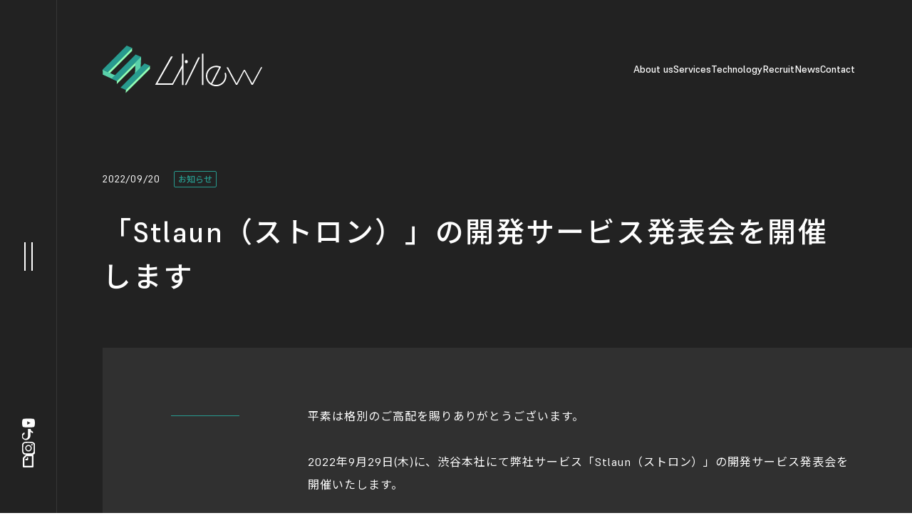

--- FILE ---
content_type: text/html; charset=UTF-8
request_url: https://linew.co.jp/news/%E3%80%8Cstlaun%EF%BC%88%E3%82%B9%E3%83%88%E3%83%AD%E3%83%B3%EF%BC%89%E3%80%8D%E3%81%AE%E9%96%8B%E7%99%BA%E3%82%B5%E3%83%BC%E3%83%93%E3%82%B9%E7%99%BA%E8%A1%A8%E4%BC%9A%E3%82%92%E9%96%8B%E5%82%AC/
body_size: 12020
content:
<!DOCTYPE html>
<html lang="ja">

<head>
  <meta charset="UTF-8">
  <meta http-equiv="X-UA-Compatible" content="IE=edge">
  <meta name="viewport" content="width=device-width, initial-scale=1.0">
  
  <link rel="dns-prefetch" href="//api.fontshare.com/">
  <link href="https://api.fontshare.com/v2/css?f[]=supreme@800,400,500,700&display=swap" rel="stylesheet">
  <link rel="preconnect" href="https://fonts.googleapis.com">
  <link rel="preconnect" href="https://fonts.gstatic.com" crossorigin>
  <link href="https://fonts.googleapis.com/css2?family=Noto+Sans+JP:wght@400;500&display=swap" rel="stylesheet">
  
		<!-- All in One SEO 4.2.2 -->
		<title>「Stlaun（ストロン）」の開発サービス発表会を開催します | News | 株式会社LiNew</title>
		<meta name="description" content="株式会社LiNewは、「世の中の課題をITで解決し、関わった世界中の人たちを幸せにする」をミッションに、IT人材育成事業、テクノロジー開発事業を行っています。業界の変化に合わせ新規事業を生み出しながら事業拡大を続けています。" />
		<meta name="robots" content="max-image-preview:large" />
		<link rel="canonical" href="https://linew.co.jp/news/%e3%80%8cstlaun%ef%bc%88%e3%82%b9%e3%83%88%e3%83%ad%e3%83%b3%ef%bc%89%e3%80%8d%e3%81%ae%e9%96%8b%e7%99%ba%e3%82%b5%e3%83%bc%e3%83%93%e3%82%b9%e7%99%ba%e8%a1%a8%e4%bc%9a%e3%82%92%e9%96%8b%e5%82%ac/" />
		<meta property="og:locale" content="ja_JP" />
		<meta property="og:site_name" content="株式会社LiNew" />
		<meta property="og:type" content="article" />
		<meta property="og:title" content="「Stlaun（ストロン）」の開発サービス発表会を開催します | News | 株式会社LiNew" />
		<meta property="og:description" content="株式会社LiNewは、「世の中の課題をITで解決し、関わった世界中の人たちを幸せにする」をミッションに、IT人材育成事業、テクノロジー開発事業を行っています。業界の変化に合わせ新規事業を生み出しながら事業拡大を続けています。" />
		<meta property="og:url" content="https://linew.co.jp/news/%e3%80%8cstlaun%ef%bc%88%e3%82%b9%e3%83%88%e3%83%ad%e3%83%b3%ef%bc%89%e3%80%8d%e3%81%ae%e9%96%8b%e7%99%ba%e3%82%b5%e3%83%bc%e3%83%93%e3%82%b9%e7%99%ba%e8%a1%a8%e4%bc%9a%e3%82%92%e9%96%8b%e5%82%ac/" />
		<meta property="og:image" content="https://linew.co.jp/wp/wp-content/uploads/2022/07/Linew_ogp.png" />
		<meta property="og:image:secure_url" content="https://linew.co.jp/wp/wp-content/uploads/2022/07/Linew_ogp.png" />
		<meta property="og:image:width" content="1200" />
		<meta property="og:image:height" content="630" />
		<meta property="article:published_time" content="2022-09-20T09:38:59+00:00" />
		<meta property="article:modified_time" content="2022-09-20T09:41:21+00:00" />
		<meta property="article:publisher" content="https://www.facebook.com/LiNew-101192665503101" />
		<meta name="twitter:card" content="summary" />
		<meta name="twitter:site" content="@linew__official" />
		<meta name="twitter:title" content="「Stlaun（ストロン）」の開発サービス発表会を開催します | News | 株式会社LiNew" />
		<meta name="twitter:description" content="株式会社LiNewは、「世の中の課題をITで解決し、関わった世界中の人たちを幸せにする」をミッションに、IT人材育成事業、テクノロジー開発事業を行っています。業界の変化に合わせ新規事業を生み出しながら事業拡大を続けています。" />
		<meta name="twitter:creator" content="@linew__official" />
		<meta name="twitter:image" content="https://linew.co.jp/wp/wp-content/uploads/2022/07/Linew_ogp.png" />
		<script type="application/ld+json" class="aioseo-schema">
			{"@context":"https:\/\/schema.org","@graph":[{"@type":"WebSite","@id":"https:\/\/linew.co.jp\/#website","url":"https:\/\/linew.co.jp\/","name":"\u682a\u5f0f\u4f1a\u793eLiNew","description":"\u682a\u5f0f\u4f1a\u793eLiNew\u306f\u3001\u300c\u4e16\u306e\u4e2d\u306e\u8ab2\u984c\u3092IT\u3067\u89e3\u6c7a\u3057\u3001\u95a2\u308f\u3063\u305f\u4e16\u754c\u4e2d\u306e\u4eba\u305f\u3061\u3092\u5e78\u305b\u306b\u3059\u308b\u300d\u3092\u30df\u30c3\u30b7\u30e7\u30f3\u306b\u3001IT\u4eba\u6750\u80b2\u6210\u4e8b\u696d\u3001\u30c6\u30af\u30ce\u30ed\u30b8\u30fc\u958b\u767a\u4e8b\u696d\u3092\u884c\u3063\u3066\u3044\u307e\u3059\u3002\u696d\u754c\u306e\u5909\u5316\u306b\u5408\u308f\u305b\u65b0\u898f\u4e8b\u696d\u3092\u751f\u307f\u51fa\u3057\u306a\u304c\u3089\u4e8b\u696d\u62e1\u5927\u3092\u7d9a\u3051\u3066\u3044\u307e\u3059\u3002","inLanguage":"ja","publisher":{"@id":"https:\/\/linew.co.jp\/#organization"}},{"@type":"Organization","@id":"https:\/\/linew.co.jp\/#organization","name":"\u682a\u5f0f\u4f1a\u793eLiNew","url":"https:\/\/linew.co.jp\/","sameAs":["https:\/\/www.facebook.com\/LiNew-101192665503101","https:\/\/twitter.com\/linew__official"]},{"@type":"BreadcrumbList","@id":"https:\/\/linew.co.jp\/news\/%e3%80%8cstlaun%ef%bc%88%e3%82%b9%e3%83%88%e3%83%ad%e3%83%b3%ef%bc%89%e3%80%8d%e3%81%ae%e9%96%8b%e7%99%ba%e3%82%b5%e3%83%bc%e3%83%93%e3%82%b9%e7%99%ba%e8%a1%a8%e4%bc%9a%e3%82%92%e9%96%8b%e5%82%ac\/#breadcrumblist","itemListElement":[{"@type":"ListItem","@id":"https:\/\/linew.co.jp\/#listItem","position":1,"item":{"@type":"WebPage","@id":"https:\/\/linew.co.jp\/","name":"\u30db\u30fc\u30e0","description":"\u682a\u5f0f\u4f1a\u793eLiNew\u306f\u3001\u300c\u4e16\u306e\u4e2d\u306e\u8ab2\u984c\u3092IT\u3067\u89e3\u6c7a\u3057\u3001\u95a2\u308f\u3063\u305f\u4e16\u754c\u4e2d\u306e\u4eba\u305f\u3061\u3092\u5e78\u305b\u306b\u3059\u308b\u300d\u3092\u30df\u30c3\u30b7\u30e7\u30f3\u306b\u3001IT\u4eba\u6750\u80b2\u6210\u4e8b\u696d\u3001\u30c6\u30af\u30ce\u30ed\u30b8\u30fc\u958b\u767a\u4e8b\u696d\u3092\u884c\u3063\u3066\u3044\u307e\u3059\u3002\u696d\u754c\u306e\u5909\u5316\u306b\u5408\u308f\u305b\u65b0\u898f\u4e8b\u696d\u3092\u751f\u307f\u51fa\u3057\u306a\u304c\u3089\u4e8b\u696d\u62e1\u5927\u3092\u7d9a\u3051\u3066\u3044\u307e\u3059\u3002","url":"https:\/\/linew.co.jp\/"},"nextItem":"https:\/\/linew.co.jp\/news\/%e3%80%8cstlaun%ef%bc%88%e3%82%b9%e3%83%88%e3%83%ad%e3%83%b3%ef%bc%89%e3%80%8d%e3%81%ae%e9%96%8b%e7%99%ba%e3%82%b5%e3%83%bc%e3%83%93%e3%82%b9%e7%99%ba%e8%a1%a8%e4%bc%9a%e3%82%92%e9%96%8b%e5%82%ac\/#listItem"},{"@type":"ListItem","@id":"https:\/\/linew.co.jp\/news\/%e3%80%8cstlaun%ef%bc%88%e3%82%b9%e3%83%88%e3%83%ad%e3%83%b3%ef%bc%89%e3%80%8d%e3%81%ae%e9%96%8b%e7%99%ba%e3%82%b5%e3%83%bc%e3%83%93%e3%82%b9%e7%99%ba%e8%a1%a8%e4%bc%9a%e3%82%92%e9%96%8b%e5%82%ac\/#listItem","position":2,"item":{"@type":"WebPage","@id":"https:\/\/linew.co.jp\/news\/%e3%80%8cstlaun%ef%bc%88%e3%82%b9%e3%83%88%e3%83%ad%e3%83%b3%ef%bc%89%e3%80%8d%e3%81%ae%e9%96%8b%e7%99%ba%e3%82%b5%e3%83%bc%e3%83%93%e3%82%b9%e7%99%ba%e8%a1%a8%e4%bc%9a%e3%82%92%e9%96%8b%e5%82%ac\/","name":"\u300cStlaun\uff08\u30b9\u30c8\u30ed\u30f3\uff09\u300d\u306e\u958b\u767a\u30b5\u30fc\u30d3\u30b9\u767a\u8868\u4f1a\u3092\u958b\u50ac\u3057\u307e\u3059","description":"\u682a\u5f0f\u4f1a\u793eLiNew\u306f\u3001\u300c\u4e16\u306e\u4e2d\u306e\u8ab2\u984c\u3092IT\u3067\u89e3\u6c7a\u3057\u3001\u95a2\u308f\u3063\u305f\u4e16\u754c\u4e2d\u306e\u4eba\u305f\u3061\u3092\u5e78\u305b\u306b\u3059\u308b\u300d\u3092\u30df\u30c3\u30b7\u30e7\u30f3\u306b\u3001IT\u4eba\u6750\u80b2\u6210\u4e8b\u696d\u3001\u30c6\u30af\u30ce\u30ed\u30b8\u30fc\u958b\u767a\u4e8b\u696d\u3092\u884c\u3063\u3066\u3044\u307e\u3059\u3002\u696d\u754c\u306e\u5909\u5316\u306b\u5408\u308f\u305b\u65b0\u898f\u4e8b\u696d\u3092\u751f\u307f\u51fa\u3057\u306a\u304c\u3089\u4e8b\u696d\u62e1\u5927\u3092\u7d9a\u3051\u3066\u3044\u307e\u3059\u3002","url":"https:\/\/linew.co.jp\/news\/%e3%80%8cstlaun%ef%bc%88%e3%82%b9%e3%83%88%e3%83%ad%e3%83%b3%ef%bc%89%e3%80%8d%e3%81%ae%e9%96%8b%e7%99%ba%e3%82%b5%e3%83%bc%e3%83%93%e3%82%b9%e7%99%ba%e8%a1%a8%e4%bc%9a%e3%82%92%e9%96%8b%e5%82%ac\/"},"previousItem":"https:\/\/linew.co.jp\/#listItem"}]},{"@type":"Person","@id":"https:\/\/linew.co.jp\/author\/yanagimachi\/#author","url":"https:\/\/linew.co.jp\/author\/yanagimachi\/","name":"nishimoto","image":{"@type":"ImageObject","@id":"https:\/\/linew.co.jp\/news\/%e3%80%8cstlaun%ef%bc%88%e3%82%b9%e3%83%88%e3%83%ad%e3%83%b3%ef%bc%89%e3%80%8d%e3%81%ae%e9%96%8b%e7%99%ba%e3%82%b5%e3%83%bc%e3%83%93%e3%82%b9%e7%99%ba%e8%a1%a8%e4%bc%9a%e3%82%92%e9%96%8b%e5%82%ac\/#authorImage","url":"https:\/\/secure.gravatar.com\/avatar\/fa89e374073baf32d9c803826a6c2c5e?s=96&d=mm&r=g","width":96,"height":96,"caption":"nishimoto"}},{"@type":"WebPage","@id":"https:\/\/linew.co.jp\/news\/%e3%80%8cstlaun%ef%bc%88%e3%82%b9%e3%83%88%e3%83%ad%e3%83%b3%ef%bc%89%e3%80%8d%e3%81%ae%e9%96%8b%e7%99%ba%e3%82%b5%e3%83%bc%e3%83%93%e3%82%b9%e7%99%ba%e8%a1%a8%e4%bc%9a%e3%82%92%e9%96%8b%e5%82%ac\/#webpage","url":"https:\/\/linew.co.jp\/news\/%e3%80%8cstlaun%ef%bc%88%e3%82%b9%e3%83%88%e3%83%ad%e3%83%b3%ef%bc%89%e3%80%8d%e3%81%ae%e9%96%8b%e7%99%ba%e3%82%b5%e3%83%bc%e3%83%93%e3%82%b9%e7%99%ba%e8%a1%a8%e4%bc%9a%e3%82%92%e9%96%8b%e5%82%ac\/","name":"\u300cStlaun\uff08\u30b9\u30c8\u30ed\u30f3\uff09\u300d\u306e\u958b\u767a\u30b5\u30fc\u30d3\u30b9\u767a\u8868\u4f1a\u3092\u958b\u50ac\u3057\u307e\u3059 | News | \u682a\u5f0f\u4f1a\u793eLiNew","description":"\u682a\u5f0f\u4f1a\u793eLiNew\u306f\u3001\u300c\u4e16\u306e\u4e2d\u306e\u8ab2\u984c\u3092IT\u3067\u89e3\u6c7a\u3057\u3001\u95a2\u308f\u3063\u305f\u4e16\u754c\u4e2d\u306e\u4eba\u305f\u3061\u3092\u5e78\u305b\u306b\u3059\u308b\u300d\u3092\u30df\u30c3\u30b7\u30e7\u30f3\u306b\u3001IT\u4eba\u6750\u80b2\u6210\u4e8b\u696d\u3001\u30c6\u30af\u30ce\u30ed\u30b8\u30fc\u958b\u767a\u4e8b\u696d\u3092\u884c\u3063\u3066\u3044\u307e\u3059\u3002\u696d\u754c\u306e\u5909\u5316\u306b\u5408\u308f\u305b\u65b0\u898f\u4e8b\u696d\u3092\u751f\u307f\u51fa\u3057\u306a\u304c\u3089\u4e8b\u696d\u62e1\u5927\u3092\u7d9a\u3051\u3066\u3044\u307e\u3059\u3002","inLanguage":"ja","isPartOf":{"@id":"https:\/\/linew.co.jp\/#website"},"breadcrumb":{"@id":"https:\/\/linew.co.jp\/news\/%e3%80%8cstlaun%ef%bc%88%e3%82%b9%e3%83%88%e3%83%ad%e3%83%b3%ef%bc%89%e3%80%8d%e3%81%ae%e9%96%8b%e7%99%ba%e3%82%b5%e3%83%bc%e3%83%93%e3%82%b9%e7%99%ba%e8%a1%a8%e4%bc%9a%e3%82%92%e9%96%8b%e5%82%ac\/#breadcrumblist"},"author":"https:\/\/linew.co.jp\/author\/yanagimachi\/#author","creator":"https:\/\/linew.co.jp\/author\/yanagimachi\/#author","datePublished":"2022-09-20T09:38:59+09:00","dateModified":"2022-09-20T09:41:21+09:00"},{"@type":"BlogPosting","@id":"https:\/\/linew.co.jp\/news\/%e3%80%8cstlaun%ef%bc%88%e3%82%b9%e3%83%88%e3%83%ad%e3%83%b3%ef%bc%89%e3%80%8d%e3%81%ae%e9%96%8b%e7%99%ba%e3%82%b5%e3%83%bc%e3%83%93%e3%82%b9%e7%99%ba%e8%a1%a8%e4%bc%9a%e3%82%92%e9%96%8b%e5%82%ac\/#blogposting","name":"\u300cStlaun\uff08\u30b9\u30c8\u30ed\u30f3\uff09\u300d\u306e\u958b\u767a\u30b5\u30fc\u30d3\u30b9\u767a\u8868\u4f1a\u3092\u958b\u50ac\u3057\u307e\u3059 | News | \u682a\u5f0f\u4f1a\u793eLiNew","description":"\u682a\u5f0f\u4f1a\u793eLiNew\u306f\u3001\u300c\u4e16\u306e\u4e2d\u306e\u8ab2\u984c\u3092IT\u3067\u89e3\u6c7a\u3057\u3001\u95a2\u308f\u3063\u305f\u4e16\u754c\u4e2d\u306e\u4eba\u305f\u3061\u3092\u5e78\u305b\u306b\u3059\u308b\u300d\u3092\u30df\u30c3\u30b7\u30e7\u30f3\u306b\u3001IT\u4eba\u6750\u80b2\u6210\u4e8b\u696d\u3001\u30c6\u30af\u30ce\u30ed\u30b8\u30fc\u958b\u767a\u4e8b\u696d\u3092\u884c\u3063\u3066\u3044\u307e\u3059\u3002\u696d\u754c\u306e\u5909\u5316\u306b\u5408\u308f\u305b\u65b0\u898f\u4e8b\u696d\u3092\u751f\u307f\u51fa\u3057\u306a\u304c\u3089\u4e8b\u696d\u62e1\u5927\u3092\u7d9a\u3051\u3066\u3044\u307e\u3059\u3002","inLanguage":"ja","headline":"\u300cStlaun\uff08\u30b9\u30c8\u30ed\u30f3\uff09\u300d\u306e\u958b\u767a\u30b5\u30fc\u30d3\u30b9\u767a\u8868\u4f1a\u3092\u958b\u50ac\u3057\u307e\u3059","author":{"@id":"https:\/\/linew.co.jp\/author\/yanagimachi\/#author"},"publisher":{"@id":"https:\/\/linew.co.jp\/#organization"},"datePublished":"2022-09-20T09:38:59+09:00","dateModified":"2022-09-20T09:41:21+09:00","articleSection":"\u304a\u77e5\u3089\u305b","mainEntityOfPage":{"@id":"https:\/\/linew.co.jp\/news\/%e3%80%8cstlaun%ef%bc%88%e3%82%b9%e3%83%88%e3%83%ad%e3%83%b3%ef%bc%89%e3%80%8d%e3%81%ae%e9%96%8b%e7%99%ba%e3%82%b5%e3%83%bc%e3%83%93%e3%82%b9%e7%99%ba%e8%a1%a8%e4%bc%9a%e3%82%92%e9%96%8b%e5%82%ac\/#webpage"},"isPartOf":{"@id":"https:\/\/linew.co.jp\/news\/%e3%80%8cstlaun%ef%bc%88%e3%82%b9%e3%83%88%e3%83%ad%e3%83%b3%ef%bc%89%e3%80%8d%e3%81%ae%e9%96%8b%e7%99%ba%e3%82%b5%e3%83%bc%e3%83%93%e3%82%b9%e7%99%ba%e8%a1%a8%e4%bc%9a%e3%82%92%e9%96%8b%e5%82%ac\/#webpage"}}]}
		</script>
		<!-- All in One SEO -->

<link rel='dns-prefetch' href='//s.w.org' />
		<!-- This site uses the Google Analytics by MonsterInsights plugin v8.7.0 - Using Analytics tracking - https://www.monsterinsights.com/ -->
							<script src="//www.googletagmanager.com/gtag/js?id=UA-163088629-1"  data-cfasync="false" data-wpfc-render="false" type="text/javascript" async></script>
			<script data-cfasync="false" data-wpfc-render="false" type="text/javascript">
				var mi_version = '8.7.0';
				var mi_track_user = true;
				var mi_no_track_reason = '';
				
								var disableStrs = [
										'ga-disable-G-89CCJL0G8N',
															'ga-disable-UA-163088629-1',
									];

				/* Function to detect opted out users */
				function __gtagTrackerIsOptedOut() {
					for ( var index = 0; index < disableStrs.length; index++ ) {
						if ( document.cookie.indexOf( disableStrs[ index ] + '=true' ) > -1 ) {
							return true;
						}
					}

					return false;
				}

				/* Disable tracking if the opt-out cookie exists. */
				if ( __gtagTrackerIsOptedOut() ) {
					for ( var index = 0; index < disableStrs.length; index++ ) {
						window[ disableStrs[ index ] ] = true;
					}
				}

				/* Opt-out function */
				function __gtagTrackerOptout() {
					for ( var index = 0; index < disableStrs.length; index++ ) {
						document.cookie = disableStrs[ index ] + '=true; expires=Thu, 31 Dec 2099 23:59:59 UTC; path=/';
						window[ disableStrs[ index ] ] = true;
					}
				}

				if ( 'undefined' === typeof gaOptout ) {
					function gaOptout() {
						__gtagTrackerOptout();
					}
				}
								window.dataLayer = window.dataLayer || [];

				window.MonsterInsightsDualTracker = {
					helpers: {},
					trackers: {},
				};
				if ( mi_track_user ) {
					function __gtagDataLayer() {
						dataLayer.push( arguments );
					}

					function __gtagTracker( type, name, parameters ) {
						if (!parameters) {
							parameters = {};
						}

						if (parameters.send_to) {
							__gtagDataLayer.apply( null, arguments );
							return;
						}

						if ( type === 'event' ) {
															parameters.send_to = monsterinsights_frontend.v4_id;
								var hookName = name;
								if ( typeof parameters[ 'event_category' ] !== 'undefined' ) {
									hookName = parameters[ 'event_category' ] + ':' + name;
								}

								if ( typeof MonsterInsightsDualTracker.trackers[ hookName ] !== 'undefined' ) {
									MonsterInsightsDualTracker.trackers[ hookName ]( parameters );
								} else {
									__gtagDataLayer( 'event', name, parameters );
								}
							
															parameters.send_to = monsterinsights_frontend.ua;
								__gtagDataLayer( type, name, parameters );
													} else {
							__gtagDataLayer.apply( null, arguments );
						}
					}
					__gtagTracker( 'js', new Date() );
					__gtagTracker( 'set', {
						'developer_id.dZGIzZG' : true,
											} );
										__gtagTracker( 'config', 'G-89CCJL0G8N', {"forceSSL":"true","link_attribution":"true"} );
															__gtagTracker( 'config', 'UA-163088629-1', {"forceSSL":"true","link_attribution":"true"} );
										window.gtag = __gtagTracker;											(function () {
							/* https://developers.google.com/analytics/devguides/collection/analyticsjs/ */
							/* ga and __gaTracker compatibility shim. */
							var noopfn = function () {
								return null;
							};
							var newtracker = function () {
								return new Tracker();
							};
							var Tracker = function () {
								return null;
							};
							var p = Tracker.prototype;
							p.get = noopfn;
							p.set = noopfn;
							p.send = function (){
								var args = Array.prototype.slice.call(arguments);
								args.unshift( 'send' );
								__gaTracker.apply(null, args);
							};
							var __gaTracker = function () {
								var len = arguments.length;
								if ( len === 0 ) {
									return;
								}
								var f = arguments[len - 1];
								if ( typeof f !== 'object' || f === null || typeof f.hitCallback !== 'function' ) {
									if ( 'send' === arguments[0] ) {
										var hitConverted, hitObject = false, action;
										if ( 'event' === arguments[1] ) {
											if ( 'undefined' !== typeof arguments[3] ) {
												hitObject = {
													'eventAction': arguments[3],
													'eventCategory': arguments[2],
													'eventLabel': arguments[4],
													'value': arguments[5] ? arguments[5] : 1,
												}
											}
										}
										if ( 'pageview' === arguments[1] ) {
											if ( 'undefined' !== typeof arguments[2] ) {
												hitObject = {
													'eventAction': 'page_view',
													'page_path' : arguments[2],
												}
											}
										}
										if ( typeof arguments[2] === 'object' ) {
											hitObject = arguments[2];
										}
										if ( typeof arguments[5] === 'object' ) {
											Object.assign( hitObject, arguments[5] );
										}
										if ( 'undefined' !== typeof arguments[1].hitType ) {
											hitObject = arguments[1];
											if ( 'pageview' === hitObject.hitType ) {
												hitObject.eventAction = 'page_view';
											}
										}
										if ( hitObject ) {
											action = 'timing' === arguments[1].hitType ? 'timing_complete' : hitObject.eventAction;
											hitConverted = mapArgs( hitObject );
											__gtagTracker( 'event', action, hitConverted );
										}
									}
									return;
								}

								function mapArgs( args ) {
									var arg, hit = {};
									var gaMap = {
										'eventCategory': 'event_category',
										'eventAction': 'event_action',
										'eventLabel': 'event_label',
										'eventValue': 'event_value',
										'nonInteraction': 'non_interaction',
										'timingCategory': 'event_category',
										'timingVar': 'name',
										'timingValue': 'value',
										'timingLabel': 'event_label',
										'page' : 'page_path',
										'location' : 'page_location',
										'title' : 'page_title',
									};
									for ( arg in args ) {
																				if ( ! ( ! args.hasOwnProperty(arg) || ! gaMap.hasOwnProperty(arg) ) ) {
											hit[gaMap[arg]] = args[arg];
										} else {
											hit[arg] = args[arg];
										}
									}
									return hit;
								}

								try {
									f.hitCallback();
								} catch ( ex ) {
								}
							};
							__gaTracker.create = newtracker;
							__gaTracker.getByName = newtracker;
							__gaTracker.getAll = function () {
								return [];
							};
							__gaTracker.remove = noopfn;
							__gaTracker.loaded = true;
							window['__gaTracker'] = __gaTracker;
						})();
									} else {
										console.log( "" );
					( function () {
							function __gtagTracker() {
								return null;
							}
							window['__gtagTracker'] = __gtagTracker;
							window['gtag'] = __gtagTracker;
					} )();
									}
			</script>
				<!-- / Google Analytics by MonsterInsights -->
		<link rel='stylesheet' id='wp-block-library-css'  href='https://linew.co.jp/wp/wp-includes/css/dist/block-library/style.min.css?ver=6.0.1' type='text/css' media='all' />
<link rel='stylesheet' id='linew-spacer-block-style-css'  href='https://linew.co.jp/wp/wp-content/themes/linew/linew-blocks/build/style-linew-spacer-block.css?ver=1711076195' type='text/css' media='all' />
<style id='global-styles-inline-css' type='text/css'>
body{--wp--preset--color--black: #000000;--wp--preset--color--cyan-bluish-gray: #abb8c3;--wp--preset--color--white: #ffffff;--wp--preset--color--pale-pink: #f78da7;--wp--preset--color--vivid-red: #cf2e2e;--wp--preset--color--luminous-vivid-orange: #ff6900;--wp--preset--color--luminous-vivid-amber: #fcb900;--wp--preset--color--light-green-cyan: #7bdcb5;--wp--preset--color--vivid-green-cyan: #00d084;--wp--preset--color--pale-cyan-blue: #8ed1fc;--wp--preset--color--vivid-cyan-blue: #0693e3;--wp--preset--color--vivid-purple: #9b51e0;--wp--preset--gradient--vivid-cyan-blue-to-vivid-purple: linear-gradient(135deg,rgba(6,147,227,1) 0%,rgb(155,81,224) 100%);--wp--preset--gradient--light-green-cyan-to-vivid-green-cyan: linear-gradient(135deg,rgb(122,220,180) 0%,rgb(0,208,130) 100%);--wp--preset--gradient--luminous-vivid-amber-to-luminous-vivid-orange: linear-gradient(135deg,rgba(252,185,0,1) 0%,rgba(255,105,0,1) 100%);--wp--preset--gradient--luminous-vivid-orange-to-vivid-red: linear-gradient(135deg,rgba(255,105,0,1) 0%,rgb(207,46,46) 100%);--wp--preset--gradient--very-light-gray-to-cyan-bluish-gray: linear-gradient(135deg,rgb(238,238,238) 0%,rgb(169,184,195) 100%);--wp--preset--gradient--cool-to-warm-spectrum: linear-gradient(135deg,rgb(74,234,220) 0%,rgb(151,120,209) 20%,rgb(207,42,186) 40%,rgb(238,44,130) 60%,rgb(251,105,98) 80%,rgb(254,248,76) 100%);--wp--preset--gradient--blush-light-purple: linear-gradient(135deg,rgb(255,206,236) 0%,rgb(152,150,240) 100%);--wp--preset--gradient--blush-bordeaux: linear-gradient(135deg,rgb(254,205,165) 0%,rgb(254,45,45) 50%,rgb(107,0,62) 100%);--wp--preset--gradient--luminous-dusk: linear-gradient(135deg,rgb(255,203,112) 0%,rgb(199,81,192) 50%,rgb(65,88,208) 100%);--wp--preset--gradient--pale-ocean: linear-gradient(135deg,rgb(255,245,203) 0%,rgb(182,227,212) 50%,rgb(51,167,181) 100%);--wp--preset--gradient--electric-grass: linear-gradient(135deg,rgb(202,248,128) 0%,rgb(113,206,126) 100%);--wp--preset--gradient--midnight: linear-gradient(135deg,rgb(2,3,129) 0%,rgb(40,116,252) 100%);--wp--preset--duotone--dark-grayscale: url('#wp-duotone-dark-grayscale');--wp--preset--duotone--grayscale: url('#wp-duotone-grayscale');--wp--preset--duotone--purple-yellow: url('#wp-duotone-purple-yellow');--wp--preset--duotone--blue-red: url('#wp-duotone-blue-red');--wp--preset--duotone--midnight: url('#wp-duotone-midnight');--wp--preset--duotone--magenta-yellow: url('#wp-duotone-magenta-yellow');--wp--preset--duotone--purple-green: url('#wp-duotone-purple-green');--wp--preset--duotone--blue-orange: url('#wp-duotone-blue-orange');--wp--preset--font-size--small: 13px;--wp--preset--font-size--medium: 20px;--wp--preset--font-size--large: 36px;--wp--preset--font-size--x-large: 42px;}.has-black-color{color: var(--wp--preset--color--black) !important;}.has-cyan-bluish-gray-color{color: var(--wp--preset--color--cyan-bluish-gray) !important;}.has-white-color{color: var(--wp--preset--color--white) !important;}.has-pale-pink-color{color: var(--wp--preset--color--pale-pink) !important;}.has-vivid-red-color{color: var(--wp--preset--color--vivid-red) !important;}.has-luminous-vivid-orange-color{color: var(--wp--preset--color--luminous-vivid-orange) !important;}.has-luminous-vivid-amber-color{color: var(--wp--preset--color--luminous-vivid-amber) !important;}.has-light-green-cyan-color{color: var(--wp--preset--color--light-green-cyan) !important;}.has-vivid-green-cyan-color{color: var(--wp--preset--color--vivid-green-cyan) !important;}.has-pale-cyan-blue-color{color: var(--wp--preset--color--pale-cyan-blue) !important;}.has-vivid-cyan-blue-color{color: var(--wp--preset--color--vivid-cyan-blue) !important;}.has-vivid-purple-color{color: var(--wp--preset--color--vivid-purple) !important;}.has-black-background-color{background-color: var(--wp--preset--color--black) !important;}.has-cyan-bluish-gray-background-color{background-color: var(--wp--preset--color--cyan-bluish-gray) !important;}.has-white-background-color{background-color: var(--wp--preset--color--white) !important;}.has-pale-pink-background-color{background-color: var(--wp--preset--color--pale-pink) !important;}.has-vivid-red-background-color{background-color: var(--wp--preset--color--vivid-red) !important;}.has-luminous-vivid-orange-background-color{background-color: var(--wp--preset--color--luminous-vivid-orange) !important;}.has-luminous-vivid-amber-background-color{background-color: var(--wp--preset--color--luminous-vivid-amber) !important;}.has-light-green-cyan-background-color{background-color: var(--wp--preset--color--light-green-cyan) !important;}.has-vivid-green-cyan-background-color{background-color: var(--wp--preset--color--vivid-green-cyan) !important;}.has-pale-cyan-blue-background-color{background-color: var(--wp--preset--color--pale-cyan-blue) !important;}.has-vivid-cyan-blue-background-color{background-color: var(--wp--preset--color--vivid-cyan-blue) !important;}.has-vivid-purple-background-color{background-color: var(--wp--preset--color--vivid-purple) !important;}.has-black-border-color{border-color: var(--wp--preset--color--black) !important;}.has-cyan-bluish-gray-border-color{border-color: var(--wp--preset--color--cyan-bluish-gray) !important;}.has-white-border-color{border-color: var(--wp--preset--color--white) !important;}.has-pale-pink-border-color{border-color: var(--wp--preset--color--pale-pink) !important;}.has-vivid-red-border-color{border-color: var(--wp--preset--color--vivid-red) !important;}.has-luminous-vivid-orange-border-color{border-color: var(--wp--preset--color--luminous-vivid-orange) !important;}.has-luminous-vivid-amber-border-color{border-color: var(--wp--preset--color--luminous-vivid-amber) !important;}.has-light-green-cyan-border-color{border-color: var(--wp--preset--color--light-green-cyan) !important;}.has-vivid-green-cyan-border-color{border-color: var(--wp--preset--color--vivid-green-cyan) !important;}.has-pale-cyan-blue-border-color{border-color: var(--wp--preset--color--pale-cyan-blue) !important;}.has-vivid-cyan-blue-border-color{border-color: var(--wp--preset--color--vivid-cyan-blue) !important;}.has-vivid-purple-border-color{border-color: var(--wp--preset--color--vivid-purple) !important;}.has-vivid-cyan-blue-to-vivid-purple-gradient-background{background: var(--wp--preset--gradient--vivid-cyan-blue-to-vivid-purple) !important;}.has-light-green-cyan-to-vivid-green-cyan-gradient-background{background: var(--wp--preset--gradient--light-green-cyan-to-vivid-green-cyan) !important;}.has-luminous-vivid-amber-to-luminous-vivid-orange-gradient-background{background: var(--wp--preset--gradient--luminous-vivid-amber-to-luminous-vivid-orange) !important;}.has-luminous-vivid-orange-to-vivid-red-gradient-background{background: var(--wp--preset--gradient--luminous-vivid-orange-to-vivid-red) !important;}.has-very-light-gray-to-cyan-bluish-gray-gradient-background{background: var(--wp--preset--gradient--very-light-gray-to-cyan-bluish-gray) !important;}.has-cool-to-warm-spectrum-gradient-background{background: var(--wp--preset--gradient--cool-to-warm-spectrum) !important;}.has-blush-light-purple-gradient-background{background: var(--wp--preset--gradient--blush-light-purple) !important;}.has-blush-bordeaux-gradient-background{background: var(--wp--preset--gradient--blush-bordeaux) !important;}.has-luminous-dusk-gradient-background{background: var(--wp--preset--gradient--luminous-dusk) !important;}.has-pale-ocean-gradient-background{background: var(--wp--preset--gradient--pale-ocean) !important;}.has-electric-grass-gradient-background{background: var(--wp--preset--gradient--electric-grass) !important;}.has-midnight-gradient-background{background: var(--wp--preset--gradient--midnight) !important;}.has-small-font-size{font-size: var(--wp--preset--font-size--small) !important;}.has-medium-font-size{font-size: var(--wp--preset--font-size--medium) !important;}.has-large-font-size{font-size: var(--wp--preset--font-size--large) !important;}.has-x-large-font-size{font-size: var(--wp--preset--font-size--x-large) !important;}
</style>
<script type='text/javascript' src='https://linew.co.jp/wp/wp-content/plugins/google-analytics-for-wordpress/assets/js/frontend-gtag.min.js?ver=8.7.0' id='monsterinsights-frontend-script-js'></script>
<script data-cfasync="false" data-wpfc-render="false" type="text/javascript" id='monsterinsights-frontend-script-js-extra'>/* <![CDATA[ */
var monsterinsights_frontend = {"js_events_tracking":"true","download_extensions":"doc,pdf,ppt,zip,xls,docx,pptx,xlsx","inbound_paths":"[{\"path\":\"\\\/go\\\/\",\"label\":\"affiliate\"},{\"path\":\"\\\/recommend\\\/\",\"label\":\"affiliate\"}]","home_url":"https:\/\/linew.co.jp","hash_tracking":"false","ua":"UA-163088629-1","v4_id":"G-89CCJL0G8N"};/* ]]> */
</script>
<link rel="alternate" type="application/json+oembed" href="https://linew.co.jp/wp-json/oembed/1.0/embed?url=https%3A%2F%2Flinew.co.jp%2Fnews%2F%25e3%2580%258cstlaun%25ef%25bc%2588%25e3%2582%25b9%25e3%2583%2588%25e3%2583%25ad%25e3%2583%25b3%25ef%25bc%2589%25e3%2580%258d%25e3%2581%25ae%25e9%2596%258b%25e7%2599%25ba%25e3%2582%25b5%25e3%2583%25bc%25e3%2583%2593%25e3%2582%25b9%25e7%2599%25ba%25e8%25a1%25a8%25e4%25bc%259a%25e3%2582%2592%25e9%2596%258b%25e5%2582%25ac%2F" />
<link rel="alternate" type="text/xml+oembed" href="https://linew.co.jp/wp-json/oembed/1.0/embed?url=https%3A%2F%2Flinew.co.jp%2Fnews%2F%25e3%2580%258cstlaun%25ef%25bc%2588%25e3%2582%25b9%25e3%2583%2588%25e3%2583%25ad%25e3%2583%25b3%25ef%25bc%2589%25e3%2580%258d%25e3%2581%25ae%25e9%2596%258b%25e7%2599%25ba%25e3%2582%25b5%25e3%2583%25bc%25e3%2583%2593%25e3%2582%25b9%25e7%2599%25ba%25e8%25a1%25a8%25e4%25bc%259a%25e3%2582%2592%25e9%2596%258b%25e5%2582%25ac%2F&#038;format=xml" />
		<script type="text/javascript">
				(function(c,l,a,r,i,t,y){
					c[a]=c[a]||function(){(c[a].q=c[a].q||[]).push(arguments)};t=l.createElement(r);t.async=1;
					t.src="https://www.clarity.ms/tag/"+i+"?ref=wordpress";y=l.getElementsByTagName(r)[0];y.parentNode.insertBefore(t,y);
				})(window, document, "clarity", "script", "kydwxj0dvb");
		</script>
		    <link rel="stylesheet" href="/assets/styles/main.css">
  <link rel="stylesheet" href="/assets/styles/add.css">
  <script src="https://polyfill.io/v3/polyfill.min.js?features=ResizeObserver" defer></script>
</head>

<body class="js-navMenu">
  <nav class="c-globalNav || js-globalNav">
  <div class="c-globalNav__bg">
    <div class="c-bgGradation"></div>
  </div>
  <div class="c-globalNav__close">
    <button class="c-globalNav__closeButton || js-menuTrigger">
      <span class="c-globalNav__closeLine"></span>
      <span class="u-sr-only">閉じる</span>
    </button>
    <div class="c-globalNav__closeSns">
      <ul class="c-sns">
        <li class="c-sns__item">
          <a href="https://youtube.com/channel/UCmyUvCulHtMXXgD5mtmdilQ?si=6LSFLSU8mb8S5zf6" class="c-sns__link -youtube" target="_blank" rel="noopener noreferrer">
            
  <svg xmlns="http://www.w3.org/2000/svg" viewBox="0 0 24 18" role="img" aria-label="YouTube" >
    <path fill-rule="evenodd" clip-rule="evenodd" d="M23.5 4.61a3.06 3.06 0 00-2.32-2.45C19.38 1.69 12 1.69 12 1.69s-7.38 0-9.18.47A3.06 3.06 0 00.5 4.61 34.54 34.54 0 000 9.86a34.54 34.54 0 00.5 5.25 3.06 3.06 0 002.32 2.45c1.8.47 9.18.47 9.18.47s7.38 0 9.18-.47a3.06 3.06 0 002.32-2.45 34.54 34.54 0 00.5-5.25 34.54 34.54 0 00-.5-5.25zM9.55 13.09V6.63l6.08 3.23-6.08 3.23z"/>
  </svg>
            </a>
        </li>
        <li class="c-sns__item">
          <a href="https://www.tiktok.com/@linew.jp" class="c-sns__link -tiktok" target="_blank" rel="noopener noreferrer">
            
  <svg xmlns="http://www.w3.org/2000/svg" viewBox="0 0 18 18" role="img" aria-label="TikTok" >
    <path fill-rule="evenodd" clip-rule="evenodd" d="M9.087 0C10.07 0 11.05 0 12.029.002c.076.828.323 1.66.904 2.36.58.7 1.376 1.14 2.217 1.38v2.28c-.955-.217-1.89-.671-2.62-1.336-.29-.265-.54-.56-.76-.87v5.05c0 1.42-.365 2.85-1.213 4.03-.95 1.321-2.408 2.216-3.966 2.532-1.013.205-2.07.143-3.05-.18-1.69-.555-3.075-1.843-3.79-3.463C-.9 10.77-.89 9.456-.3 8.155c.7-1.55 2.125-2.76 3.75-3.27v2.374c-.23.076-.456.17-.67.285-.74.4-1.316 1.106-1.545 1.925-.19.68-.16 1.426.09 2.087.44 1.17 1.555 2.055 2.79 2.22.746.1 1.53-.03 2.19-.37.81-.42 1.44-1.18 1.7-2.05.1-.33.15-.67.15-1.01V0h1.632z"/>
  </svg>
            </a>
        </li>
        <li class="c-sns__item">
          <a href="https://www.instagram.com/linew_recruit/" class="c-sns__link -instagram" target="_blank" rel="noopener noreferrer">
            
  <svg xmlns="http://www.w3.org/2000/svg" viewBox="0 0 18 18" role="img" aria-label="Instagram" >
    <path fill-rule="evenodd" clip-rule="evenodd" d="M9 1.622c2.403 0 2.688.009 3.637.052.877.04 1.354.187 1.67.31.42.163.72.358 1.036.673.315.315.51.616.673 1.035.123.317.27.794.31 1.671.043.95.052 1.234.052 3.637s-.009 2.688-.052 3.637c-.04.877-.187 1.354-.31 1.671-.163.42-.358.72-.673 1.035-.315.315-.615.51-1.035.673-.317.123-.794.27-1.671.31-.95.043-1.234.052-3.637.052s-2.688-.009-3.637-.052c-.877-.04-1.354-.187-1.67-.31-.42-.163-.72-.358-1.036-.673-.315-.315-.51-.615-.673-1.035-.123-.317-.27-.794-.31-1.671-.043-.95-.052-1.234-.052-3.637s.009-2.688.052-3.637c.04-.877.187-1.354.31-1.67.163-.42.358-.72.673-1.036.315-.315.615-.51 1.035-.673.317-.123.794-.27 1.671-.31.95-.043 1.234-.052 3.637-.052zM9 0C6.556 0 6.25.01 5.29.054 4.33.098 3.676.25 3.104.473a5.12 5.12 0 00-1.847 1.204A5.12 5.12 0 00.053 3.524C.25 4.096.098 4.75.054 5.71.01 6.67 0 6.976 0 9.42s.01 2.75.054 3.71c.044.96.196 1.614.419 2.186a5.12 5.12 0 001.204 1.847 5.12 5.12 0 001.847 1.204c.572.223 1.227.375 2.186.419.96.044 1.267.054 3.71.054s2.75-.01 3.71-.054c.96-.044 1.614-.196 2.186-.419a5.12 5.12 0 001.847-1.204 5.12 5.12 0 001.204-1.847c.223-.572.375-1.227.419-2.186.044-.96.054-1.267.054-3.71s-.01-2.75-.054-3.71c-.044-.96-.196-1.614-.419-2.186a5.12 5.12 0 00-1.204-1.847A5.12 5.12 0 0015.315.473c-.572-.223-1.227-.375-2.186-.419C12.17.01 11.863 0 9.419 0H9zm0 4.378a4.622 4.622 0 100 9.244 4.622 4.622 0 000-9.244zM9 12a3 3 0 110-6 3 3 0 010 6zm5.884-7.804a1.08 1.08 0 11-2.16 0 1.08 1.08 0 012.16 0z"/>
  </svg>
            </a>
        </li>
        <li class="c-sns__item">
          <a href="https://note.com/linew__" class="c-sns__link -note" target="_blank" rel="noopener noreferrer">
            
  <svg xmlns="http://www.w3.org/2000/svg" viewBox="0 0 15 18" role="img" aria-label="note" >
    <path fill-rule="evenodd" clip-rule="evenodd" d="M5.738 6.099V4.722c0-.25.013-.335.049-.463a.843.843 0 01.811-.618.85.85 0 01.811.618c.036.128.049.212.049.463v2.123c0 .129 0 .257-.025.373-.066.322-.339.611-.641.682-.11.026-.23.026-.351.026H4.443c-.236 0-.315-.013-.436-.052-.327-.103-.58-.45-.58-.862s.253-.759.58-.862c.121-.039.2-.051.436-.051h1.295zm7.12 9.624H2.142V5.693c0-.128.042-.238.127-.328l2.778-2.953a.408.408 0 01.31-.135h7.5v13.446zM14.073.013A2.136 2.136 0 0013.807 0H5.073c-.097 0-.194.006-.26.013-.4.038-.757.238-1.042.54L.521 4.008a1.84 1.84 0 00-.509 1.106C.006 5.185 0 5.288 0 5.391v11.342c0 .148.006.225.012.283.048.482.46.92.914.971.055.007.127.013.266.013h12.616c.139 0 .211-.006.266-.013.454-.051.866-.489.914-.971.006-.058.012-.135.012-.283V1.267c0-.148-.006-.225-.012-.283-.048-.482-.46-.92-.914-.971z"/>
  </svg>
            </a>
        </li>
      </ul>
    </div>
  </div>

  <div class="c-globalNav__inner || js-globalNav__scrollable">
    <div class="c-globalNav__header">
      <a href="https://linew.co.jp/" class="c-globalNav__logo">
        <img src="/assets/images/common/logo-white.svg" alt="LiNew">
      </a>
    </div>

    <div class="c-globalNav__menu">

      <div class="c-globalNav__column">
        <div class="c-globalNav__categoryMenu">
          <h2 class="c-globalNav__categoryTitle u-pc">About us</h2>
          <button class="c-globalNav__toggleButton js-accordion u-mobile" aria-expanded="false" aria-controls="child-menu-about">
            <span class="_label">About us</span>
            <span class="_icon"></span>
          </button>

          <div class="c-globalNav__categoryChild" id="child-menu-about">
            <div class="c-globalNav__categoryChildInner">
              <ul class="c-globalNav__links">
                <li>
                  <a class="c-globalNav__link" href="https://linew.co.jp/about/">
                    LiNewについて
                    <span class="_icon">
                      
  <svg role="img"  >
    <use
      xmlns:xlink="http://www.w3.org/1999/xlink"
      xlink:href="/assets/svg/sprite.svg#arrow-right"
    ></use>
  </svg>
                      </span>
                  </a>
                </li>
                <li>
                  <a class="c-globalNav__link || js-globalNavLink" data-menu-parent="/about/" href="https://linew.co.jp/about/#mission">
                    ミッション / 理念
                    <span class="_icon">
                      
  <svg role="img"  >
    <use
      xmlns:xlink="http://www.w3.org/1999/xlink"
      xlink:href="/assets/svg/sprite.svg#arrow-right"
    ></use>
  </svg>
                      </span>
                  </a>
                </li>
                <li>
                  <a class="c-globalNav__link || js-globalNavLink" data-menu-parent="/about/" href="https://linew.co.jp/about/#vision">
                    ビジョン / 目指す姿
                    <span class="_icon">
                      
  <svg role="img"  >
    <use
      xmlns:xlink="http://www.w3.org/1999/xlink"
      xlink:href="/assets/svg/sprite.svg#arrow-right"
    ></use>
  </svg>
                      </span>
                  </a>
                </li>
                <li>
                  <a class="c-globalNav__link || js-globalNavLink" data-menu-parent="/about/" href="https://linew.co.jp/about/#value">
                    私たちの価値
                    <span class="_icon">
                      
  <svg role="img"  >
    <use
      xmlns:xlink="http://www.w3.org/1999/xlink"
      xlink:href="/assets/svg/sprite.svg#arrow-right"
    ></use>
  </svg>
                      </span>
                  </a>
                </li>
                <li>
                  <a class="c-globalNav__link || js-globalNavLink" data-menu-parent="/about/" href="https://linew.co.jp/about/#culture">
                    私たちのカルチャー
                    <span class="_icon">
                      
  <svg role="img"  >
    <use
      xmlns:xlink="http://www.w3.org/1999/xlink"
      xlink:href="/assets/svg/sprite.svg#arrow-right"
    ></use>
  </svg>
                      </span>
                  </a>
                </li>
                <li>
                  <a class="c-globalNav__link || js-globalNavLink" data-menu-parent="/about/" href="https://linew.co.jp/about/#message">
                    トップメッセージ
                    <span class="_icon">
                      
  <svg role="img"  >
    <use
      xmlns:xlink="http://www.w3.org/1999/xlink"
      xlink:href="/assets/svg/sprite.svg#arrow-right"
    ></use>
  </svg>
                      </span>
                  </a>
                </li>
                <li>
                  <a class="c-globalNav__link || js-globalNavLink" data-menu-parent="/about/" href="https://linew.co.jp/about/#business">
                    事業概要
                    <span class="_icon">
                      
  <svg role="img"  >
    <use
      xmlns:xlink="http://www.w3.org/1999/xlink"
      xlink:href="/assets/svg/sprite.svg#arrow-right"
    ></use>
  </svg>
                      </span>
                  </a>
                </li>
                <li>
                  <a class="c-globalNav__link || js-globalNavLink" data-menu-parent="/about/" href="https://linew.co.jp/about/#profile">
                    会社概要
                    <span class="_icon">
                      
  <svg role="img"  >
    <use
      xmlns:xlink="http://www.w3.org/1999/xlink"
      xlink:href="/assets/svg/sprite.svg#arrow-right"
    ></use>
  </svg>
                      </span>
                  </a>
                </li>
              </ul>
            </div>
          </div>
        </div>
      </div>

      <div class="c-globalNav__column">
        <div class="c-globalNav__categoryMenu">
          <h2 class="c-globalNav__categoryTitle u-pc">Services</h2>
          <button class="c-globalNav__toggleButton js-accordion u-mobile" aria-expanded="false" aria-controls="child-menu-services">
            Services
            <span class="_icon"></span>
          </button>

          <div class="c-globalNav__categoryChild" id="child-menu-services">
            <div class="c-globalNav__categoryChildInner">
              <ul class="c-globalNav__links">
                <li>
                  <a class="c-globalNav__link" href="https://linew.co.jp/services/">
                    サービス紹介
                    <span class="_icon">
                      
  <svg role="img"  >
    <use
      xmlns:xlink="http://www.w3.org/1999/xlink"
      xlink:href="/assets/svg/sprite.svg#arrow-right"
    ></use>
  </svg>
                      </span>
                  </a>
                </li>
                <li>
                  <dl class="c-globalNav__linkGroup">
                    <dt class="c-globalNav__linkGroupTitle">法人向けサービス</dt>
                    <dd>
                      <ul class="c-globalNav__links -group">
                        <li>
                          <a class="c-globalNav__link || js-globalNavLink js-menuTrigger" data-menu-parent="false" href="https://linew.co.jp/services/?type=product-service#educure">
                            educure
                            <span class="_icon">
                              
  <svg role="img"  >
    <use
      xmlns:xlink="http://www.w3.org/1999/xlink"
      xlink:href="/assets/svg/sprite.svg#arrow-right"
    ></use>
  </svg>
                              </span>
                          </a>
                        </li>
                        <li>
                          <a class="c-globalNav__link || js-globalNavLink js-menuTrigger" data-menu-parent="false" href="https://linew.co.jp/services/?type=product-service#sutoron">
                            ストロン
                            <span class="_icon">
                              
  <svg role="img"  >
    <use
      xmlns:xlink="http://www.w3.org/1999/xlink"
      xlink:href="/assets/svg/sprite.svg#arrow-right"
    ></use>
  </svg>
                              </span>
                          </a>
                        </li>
                        <li>
                          <a class="c-globalNav__link || js-globalNavLink js-menuTrigger" data-menu-parent="false" href="https://linew.co.jp/services/?type=product-service#kint">
                            勤怠管理 Kint
                            <span class="_icon">
                              
  <svg role="img"  >
    <use
      xmlns:xlink="http://www.w3.org/1999/xlink"
      xlink:href="/assets/svg/sprite.svg#arrow-right"
    ></use>
  </svg>
                              </span>
                          </a>
                        </li>
                        <li>
                          <a class="c-globalNav__link || js-globalNavLink js-menuTrigger" data-menu-parent="false" href="https://linew.co.jp/services/?type=product-service#redfire-corporate">
                            英会話アプリ RedFire
                            <span class="_icon">
                              
  <svg role="img"  >
    <use
      xmlns:xlink="http://www.w3.org/1999/xlink"
      xlink:href="/assets/svg/sprite.svg#arrow-right"
    ></use>
  </svg>
                              </span>
                          </a>
                        </li>
                        <li>
                          <a class="c-globalNav__link || js-globalNavLink js-menuTrigger" data-menu-parent="false" href="https://linew.co.jp/services/?type=product-service#cotom">
                            Cotom
                            <span class="_icon">
                              
  <svg role="img"  >
    <use
      xmlns:xlink="http://www.w3.org/1999/xlink"
      xlink:href="/assets/svg/sprite.svg#arrow-right"
    ></use>
  </svg>
                              </span>
                          </a>
                        </li>
                      </ul>
                    </dd>
                  </dl>
                </li>
                <li>
                  <dl class="c-globalNav__linkGroup">
                    <dt class="c-globalNav__linkGroupTitle">個人向けサービス</dt>
                    <dd>
                      <ul class="c-globalNav__links -group">
                        <li>
                          <a class="c-globalNav__link || js-globalNavLink js-menuTrigger" data-menu-parent="false" href="https://linew.co.jp/services/?type=product-service#techpassion">
                            TECH Passion
                            <span class="_icon">
                              
  <svg role="img"  >
    <use
      xmlns:xlink="http://www.w3.org/1999/xlink"
      xlink:href="/assets/svg/sprite.svg#arrow-right"
    ></use>
  </svg>
                              </span>
                          </a>
                        </li>
                        <li>
                          <a class="c-globalNav__link || js-globalNavLink js-menuTrigger" data-menu-parent="false" href="https://linew.co.jp/services/?type=product-service#redfire-personal">
                            英会話アプリ RedFire
                            <span class="_icon">
                              
  <svg role="img"  >
    <use
      xmlns:xlink="http://www.w3.org/1999/xlink"
      xlink:href="/assets/svg/sprite.svg#arrow-right"
    ></use>
  </svg>
                              </span>
                          </a>
                        </li>
                      </ul>
                    </dd>
                  </dl>
                </li>
                <li>
                  <dl class="c-globalNav__linkGroup">
                    <dt class="c-globalNav__linkGroupTitle">業務サポート</dt>
                    <dd>
                      <ul class="c-globalNav__links -group">
                        <li>
                          <a class="c-globalNav__link || js-globalNavLink" data-menu-parent="false" href="https://linew.co.jp/services/?type=business-support#consulting">
                            コンサルティング
                            <span class="_icon">
                              
  <svg role="img"  >
    <use
      xmlns:xlink="http://www.w3.org/1999/xlink"
      xlink:href="/assets/svg/sprite.svg#arrow-right"
    ></use>
  </svg>
                              </span>
                          </a>
                        </li>
                        <li>
                          <a class="c-globalNav__link || js-globalNavLink" data-menu-parent="false" href="https://linew.co.jp/services/?type=business-support#contract-development">
                            受託開発
                            <span class="_icon">
                              
  <svg role="img"  >
    <use
      xmlns:xlink="http://www.w3.org/1999/xlink"
      xlink:href="/assets/svg/sprite.svg#arrow-right"
    ></use>
  </svg>
                              </span>
                          </a>
                        </li>
                        <li>
                          <a class="c-globalNav__link || js-globalNavLink" data-menu-parent="false" href="https://linew.co.jp/services/?type=business-support#corporate-training-support">
                            企業研修の支援
                            <span class="_icon">
                              
  <svg role="img"  >
    <use
      xmlns:xlink="http://www.w3.org/1999/xlink"
      xlink:href="/assets/svg/sprite.svg#arrow-right"
    ></use>
  </svg>
                              </span>
                          </a>
                        </li>
                      </ul>
                    </dd>
                  </dl>
                </li>
              </ul>
            </div>
          </div>
        </div>
      </div>

      <div class="c-globalNav__column">
        <div class="c-globalNav__categoryMenu">
          <h2 class="c-globalNav__categoryTitle u-pc">Technology</h2>
          <button class="c-globalNav__toggleButton js-accordion u-mobile" aria-expanded="false" aria-controls="child-menu-technology">
            <span class="_label">Technology</span>
            <span class="_icon"></span>
          </button>

          <div class="c-globalNav__categoryChild" id="child-menu-technology">
            <div class="c-globalNav__categoryChildInner">
              <ul class="c-globalNav__links">
                <li>
                  <a class="c-globalNav__link" href="https://linew.co.jp/tech/">
                    LiNewのテクノロジー
                    <span class="_icon">
                      
  <svg role="img"  >
    <use
      xmlns:xlink="http://www.w3.org/1999/xlink"
      xlink:href="/assets/svg/sprite.svg#arrow-right"
    ></use>
  </svg>
                      </span>
                  </a>
                </li>
                <li>
                  <a class="c-globalNav__link || js-globalNavLink" data-menu-parent="/tech/" href="https://linew.co.jp/tech/#message">
                    CTO メッセージ
                    <span class="_icon">
                      
  <svg role="img"  >
    <use
      xmlns:xlink="http://www.w3.org/1999/xlink"
      xlink:href="/assets/svg/sprite.svg#arrow-right"
    ></use>
  </svg>
                      </span>
                  </a>
                </li>
                <li>
                  <a class="c-globalNav__link || js-globalNavLink" data-menu-parent="/tech/" href="https://linew.co.jp/tech/#technology">
                    テクノロジー紹介
                    <span class="_icon">
                      
  <svg role="img"  >
    <use
      xmlns:xlink="http://www.w3.org/1999/xlink"
      xlink:href="/assets/svg/sprite.svg#arrow-right"
    ></use>
  </svg>
                      </span>
                  </a>
                </li>
                <li>
                  <a class="c-globalNav__link || js-globalNavLink" data-menu-parent="/tech/" href="https://linew.co.jp/tech/#case-study">
                    導入事例
                    <span class="_icon">
                      
  <svg role="img"  >
    <use
      xmlns:xlink="http://www.w3.org/1999/xlink"
      xlink:href="/assets/svg/sprite.svg#arrow-right"
    ></use>
  </svg>
                      </span>
                  </a>
                </li>
              </ul>
            </div>
          </div>
        </div>

        <div class="c-globalNav__categoryMenu">
          <h2 class="c-globalNav__categoryTitle u-pc">Recruit</h2>
          <button class="c-globalNav__toggleButton js-accordion u-mobile" aria-expanded="false" aria-controls="child-menu-recruit">
            <span class="_label">Recruit</span>
            <span class="_icon"></span>
          </button>
          <div class="c-globalNav__categoryChild" id="child-menu-recruit">
            <div class="c-globalNav__categoryChildInner">
              <ul class="c-globalNav__links">
                <li>
                  <a class="c-globalNav__link" href="https://linew.co.jp/recruit/">
                    採用情報
                    <span class="_icon">
                      
  <svg role="img"  >
    <use
      xmlns:xlink="http://www.w3.org/1999/xlink"
      xlink:href="/assets/svg/sprite.svg#arrow-right"
    ></use>
  </svg>
                      </span>
                  </a>
                </li>
                <li>
                  <a class="c-globalNav__link" href="https://linew.co.jp/recruit/#pickup">
                    ピックアップ求人
                    <span class="_icon">
                      
  <svg role="img"  >
    <use
      xmlns:xlink="http://www.w3.org/1999/xlink"
      xlink:href="/assets/svg/sprite.svg#arrow-right"
    ></use>
  </svg>
                      </span>
                  </a>
                </li>
                <li>
                  <a class="c-globalNav__link || js-globalNavLink" data-menu-parent="/recruit/" href="https://linew.co.jp/recruit/#type">
                    募集職種
                    <span class="_icon">
                      
  <svg role="img"  >
    <use
      xmlns:xlink="http://www.w3.org/1999/xlink"
      xlink:href="/assets/svg/sprite.svg#arrow-right"
    ></use>
  </svg>
                      </span>
                  </a>
                </li>
                <li>
                  <a class="c-globalNav__link || js-globalNavLink" data-menu-parent="/recruit/" href="https://linew.co.jp/recruit/#member">
                    メンバー紹介
                    <span class="_icon">
                      
  <svg role="img"  >
    <use
      xmlns:xlink="http://www.w3.org/1999/xlink"
      xlink:href="/assets/svg/sprite.svg#arrow-right"
    ></use>
  </svg>
                      </span>
                  </a>
                </li>
                <li>
                  <a class="c-globalNav__link || js-globalNavLink" data-menu-parent="/recruit/" href="https://linew.co.jp/recruit/#interview">
                    メンバーインタビュー
                    <span class="_icon">
                      
  <svg role="img"  >
    <use
      xmlns:xlink="http://www.w3.org/1999/xlink"
      xlink:href="/assets/svg/sprite.svg#arrow-right"
    ></use>
  </svg>
                      </span>
                  </a>
                </li>
                <li>
                  <a class="c-globalNav__link || js-globalNavLink" data-menu-parent="/recruit/" href="https://linew.co.jp/recruit/#culture">
                    LiNewのカルチャー
                    <span class="_icon">
                      
  <svg role="img"  >
    <use
      xmlns:xlink="http://www.w3.org/1999/xlink"
      xlink:href="/assets/svg/sprite.svg#arrow-right"
    ></use>
  </svg>
                      </span>
                  </a>
                </li>
                <li>
                  <a href="https://www.wantedly.com/companies/company_513077" class="c-globalNav__link is-external" target="_blank" rel="noopener noreferrer">
                    LiNew Wantedly
                    <span class="_icon">
                      
  <svg role="img" aria-label="外部サイトへ遷移" >
    <use
      xmlns:xlink="http://www.w3.org/1999/xlink"
      xlink:href="/assets/svg/sprite.svg#arrow-upper-right"
    ></use>
  </svg>
                      </span>
                  </a>
                </li>
              </ul>
            </div>
          </div>
        </div>
      </div>

      <div class="c-globalNav__column">
        <div class="c-globalNav__categoryMenu">
          <h2 class="c-globalNav__categoryTitle u-pc">News</h2>
          <button class="c-globalNav__toggleButton js-accordion u-mobile" aria-expanded="false" aria-controls="child-menu-news">
            <span class="_label">News</span>
            <span class="_icon"></span>
          </button>

          <div class="c-globalNav__categoryChild" id="child-menu-news">
            <div class="c-globalNav__categoryChildInner">
              <ul class="c-globalNav__links">
                <li>
                  <a class="c-globalNav__link" href="https://linew.co.jp/news/">
                    ニュース
                    <span class="_icon">
                      
  <svg role="img"  >
    <use
      xmlns:xlink="http://www.w3.org/1999/xlink"
      xlink:href="/assets/svg/sprite.svg#arrow-right"
    ></use>
  </svg>
                      </span>
                  </a>
                </li>
              </ul>
            </div>
          </div>
        </div>
        <div class="c-globalNav__categoryMenu">
          <h2 class="c-globalNav__categoryTitle u-pc">Contact</h2>
          <button class="c-globalNav__toggleButton js-accordion u-mobile" aria-expanded="false" aria-controls="child-menu-contact">
            <span class="_label">Contact</span>
            <span class="_icon"></span>
          </button>

          <div class="c-globalNav__categoryChild" id="child-menu-contact">
            <div class="c-globalNav__categoryChildInner">
              <ul class="c-globalNav__links">
                <li>
                  <a class="c-globalNav__link" href="https://linew.co.jp/contact/">
                    お問い合わせ
                    <span class="_icon">
                      
  <svg role="img"  >
    <use
      xmlns:xlink="http://www.w3.org/1999/xlink"
      xlink:href="/assets/svg/sprite.svg#arrow-right"
    ></use>
  </svg>
                      </span>
                  </a>
                </li>
              </ul>
            </div>
          </div>
        </div>
      </div>
    </div>

    <ul class="c-globalNav__sns u-mobile">
      <li class="c-globalNav__snsItem">
        <a href="https://youtube.com/channel/UCmyUvCulHtMXXgD5mtmdilQ?si=6LSFLSU8mb8S5zf6" class="c-globalNav__snsLink -youtube" target="_blank" rel="noopener noreferrer">
          
  <svg xmlns="http://www.w3.org/2000/svg" viewBox="0 0 24 18" role="img" aria-label="YouTube" >
    <path fill-rule="evenodd" clip-rule="evenodd" d="M23.5 4.61a3.06 3.06 0 00-2.32-2.45C19.38 1.69 12 1.69 12 1.69s-7.38 0-9.18.47A3.06 3.06 0 00.5 4.61 34.54 34.54 0 000 9.86a34.54 34.54 0 00.5 5.25 3.06 3.06 0 002.32 2.45c1.8.47 9.18.47 9.18.47s7.38 0 9.18-.47a3.06 3.06 0 002.32-2.45 34.54 34.54 0 00.5-5.25 34.54 34.54 0 00-.5-5.25zM9.55 13.09V6.63l6.08 3.23-6.08 3.23z"/>
  </svg>
          </a>
      </li>
      <li class="c-globalNav__snsItem">
        <a href="https://www.tiktok.com/@linew.jp" class="c-globalNav__snsLink -tiktok" target="_blank" rel="noopener noreferrer">
          
  <svg xmlns="http://www.w3.org/2000/svg" viewBox="0 0 18 18" role="img" aria-label="TikTok" >
    <path fill-rule="evenodd" clip-rule="evenodd" d="M9.087 0C10.07 0 11.05 0 12.029.002c.076.828.323 1.66.904 2.36.58.7 1.376 1.14 2.217 1.38v2.28c-.955-.217-1.89-.671-2.62-1.336-.29-.265-.54-.56-.76-.87v5.05c0 1.42-.365 2.85-1.213 4.03-.95 1.321-2.408 2.216-3.966 2.532-1.013.205-2.07.143-3.05-.18-1.69-.555-3.075-1.843-3.79-3.463C-.9 10.77-.89 9.456-.3 8.155c.7-1.55 2.125-2.76 3.75-3.27v2.374c-.23.076-.456.17-.67.285-.74.4-1.316 1.106-1.545 1.925-.19.68-.16 1.426.09 2.087.44 1.17 1.555 2.055 2.79 2.22.746.1 1.53-.03 2.19-.37.81-.42 1.44-1.18 1.7-2.05.1-.33.15-.67.15-1.01V0h1.632z"/>
  </svg>
          </a>
      </li>
      <li class="c-globalNav__snsItem">
        <a href="https://www.instagram.com/linew_recruit/" class="c-globalNav__snsLink -instagram" target="_blank" rel="noopener noreferrer">
          
  <svg xmlns="http://www.w3.org/2000/svg" viewBox="0 0 18 18" role="img" aria-label="Instagram" >
    <path fill-rule="evenodd" clip-rule="evenodd" d="M9 1.622c2.403 0 2.688.009 3.637.052.877.04 1.354.187 1.67.31.42.163.72.358 1.036.673.315.315.51.616.673 1.035.123.317.27.794.31 1.671.043.95.052 1.234.052 3.637s-.009 2.688-.052 3.637c-.04.877-.187 1.354-.31 1.671-.163.42-.358.72-.673 1.035-.315.315-.615.51-1.035.673-.317.123-.794.27-1.671.31-.95.043-1.234.052-3.637.052s-2.688-.009-3.637-.052c-.877-.04-1.354-.187-1.67-.31-.42-.163-.72-.358-1.036-.673-.315-.315-.51-.615-.673-1.035-.123-.317-.27-.794-.31-1.671-.043-.95-.052-1.234-.052-3.637s.009-2.688.052-3.637c.04-.877.187-1.354.31-1.67.163-.42.358-.72.673-1.036.315-.315.615-.51 1.035-.673.317-.123.794-.27 1.671-.31.95-.043 1.234-.052 3.637-.052zM9 0C6.556 0 6.25.01 5.29.054 4.33.098 3.676.25 3.104.473a5.12 5.12 0 00-1.847 1.204A5.12 5.12 0 00.053 3.524C.25 4.096.098 4.75.054 5.71.01 6.67 0 6.976 0 9.42s.01 2.75.054 3.71c.044.96.196 1.614.419 2.186a5.12 5.12 0 001.204 1.847 5.12 5.12 0 001.847 1.204c.572.223 1.227.375 2.186.419.96.044 1.267.054 3.71.054s2.75-.01 3.71-.054c.96-.044 1.614-.196 2.186-.419a5.12 5.12 0 001.847-1.204 5.12 5.12 0 001.204-1.847c.223-.572.375-1.227.419-2.186.044-.96.054-1.267.054-3.71s-.01-2.75-.054-3.71c-.044-.96-.196-1.614-.419-2.186a5.12 5.12 0 00-1.204-1.847A5.12 5.12 0 0015.315.473c-.572-.223-1.227-.375-2.186-.419C12.17.01 11.863 0 9.419 0H9zm0 4.378a4.622 4.622 0 100 9.244 4.622 4.622 0 000-9.244zM9 12a3 3 0 110-6 3 3 0 010 6zm5.884-7.804a1.08 1.08 0 11-2.16 0 1.08 1.08 0 012.16 0z"/>
  </svg>
          </a>
      </li>
      <li class="c-globalNav__snsItem">
        <a href="https://note.com/linew__" class="c-globalNav__snsLink -note" target="_blank" rel="noopener noreferrer">
          
  <svg xmlns="http://www.w3.org/2000/svg" viewBox="0 0 15 18" role="img" aria-label="note" >
    <path fill-rule="evenodd" clip-rule="evenodd" d="M5.738 6.099V4.722c0-.25.013-.335.049-.463a.843.843 0 01.811-.618.85.85 0 01.811.618c.036.128.049.212.049.463v2.123c0 .129 0 .257-.025.373-.066.322-.339.611-.641.682-.11.026-.23.026-.351.026H4.443c-.236 0-.315-.013-.436-.052-.327-.103-.58-.45-.58-.862s.253-.759.58-.862c.121-.039.2-.051.436-.051h1.295zm7.12 9.624H2.142V5.693c0-.128.042-.238.127-.328l2.778-2.953a.408.408 0 01.31-.135h7.5v13.446zM14.073.013A2.136 2.136 0 0013.807 0H5.073c-.097 0-.194.006-.26.013-.4.038-.757.238-1.042.54L.521 4.008a1.84 1.84 0 00-.509 1.106C.006 5.185 0 5.288 0 5.391v11.342c0 .148.006.225.012.283.048.482.46.92.914.971.055.007.127.013.266.013h12.616c.139 0 .211-.006.266-.013.454-.051.866-.489.914-.971.006-.058.012-.135.012-.283V1.267c0-.148-.006-.225-.012-.283-.048-.482-.46-.92-.914-.971z"/>
  </svg>
          </a>
      </li>
    </ul>

    <div class="c-globalNav__footer">
      <p><a href="https://linew.co.jp/privacypolicy/" class="c-globalNav__footerLink">プライバシーポリシー</a></p>
      <p>© 2022 株式会社LiNew.</p>
    </div>
  </div>
</nav>
  <div class="c-page js-pageResizeObserver">
    <div class="c-page__scrollProgress">
      <progress class="c-scrollProgress js-scrollProgress" max="100" value="0"></progress>
    </div>
    <div class="c-page__header">
      
<header class="c-siteHeader">
  <a href="https://linew.co.jp/" class="c-siteHeader__logo">
    <img src="/assets/images/common/logo-white.svg" alt="LiNew">
  </a>
  <ul class="c-siteHeader__menu">
          <li class="c-siteHeader__menuItem">
                  <a href="https://linew.co.jp/about/" class="c-siteHeader__menuLink">
            About us          </a>
              </li>
          <li class="c-siteHeader__menuItem">
                  <a href="https://linew.co.jp/services/" class="c-siteHeader__menuLink">
            Services          </a>
              </li>
          <li class="c-siteHeader__menuItem">
                  <a href="https://linew.co.jp/tech/" class="c-siteHeader__menuLink">
            Technology          </a>
              </li>
          <li class="c-siteHeader__menuItem">
                  <a href="https://linew.co.jp/recruit/" class="c-siteHeader__menuLink">
            Recruit          </a>
              </li>
          <li class="c-siteHeader__menuItem">
                  <a href="https://linew.co.jp/news/" class="c-siteHeader__menuLink">
            News          </a>
              </li>
          <li class="c-siteHeader__menuItem">
                  <a href="https://linew.co.jp/contact/" class="c-siteHeader__menuLink">
            Contact          </a>
              </li>
      </ul>
</header>    </div>
    <div class="c-page__hamburger">
      <div class="c-hamburger">
  <button class="c-hamburger__button || js-menuTrigger">
    <span class="c-hamburger__line"></span>
    <span class="u-sr-only">メニュー</span>
  </button>
  <div class="c-hamburger__sns">
    <ul class="c-sns">
      <li class="c-sns__item">
        <a href="https://youtube.com/channel/UCmyUvCulHtMXXgD5mtmdilQ?si=6LSFLSU8mb8S5zf6" class="c-sns__link -youtube" target="_blank" rel="noopener noreferrer">
          
  <svg xmlns="http://www.w3.org/2000/svg" viewBox="0 0 24 18" role="img" aria-label="YouTube" >
    <path fill-rule="evenodd" clip-rule="evenodd" d="M23.5 4.61a3.06 3.06 0 00-2.32-2.45C19.38 1.69 12 1.69 12 1.69s-7.38 0-9.18.47A3.06 3.06 0 00.5 4.61 34.54 34.54 0 000 9.86a34.54 34.54 0 00.5 5.25 3.06 3.06 0 002.32 2.45c1.8.47 9.18.47 9.18.47s7.38 0 9.18-.47a3.06 3.06 0 002.32-2.45 34.54 34.54 0 00.5-5.25 34.54 34.54 0 00-.5-5.25zM9.55 13.09V6.63l6.08 3.23-6.08 3.23z"/>
  </svg>
          </a>
      </li>
      <li class="c-sns__item">
        <a href="https://www.tiktok.com/@linew.jp" class="c-sns__link -tiktok" target="_blank" rel="noopener noreferrer">
          
  <svg xmlns="http://www.w3.org/2000/svg" viewBox="0 0 18 18" role="img" aria-label="TikTok" >
    <path fill-rule="evenodd" clip-rule="evenodd" d="M9.087 0C10.07 0 11.05 0 12.029.002c.076.828.323 1.66.904 2.36.58.7 1.376 1.14 2.217 1.38v2.28c-.955-.217-1.89-.671-2.62-1.336-.29-.265-.54-.56-.76-.87v5.05c0 1.42-.365 2.85-1.213 4.03-.95 1.321-2.408 2.216-3.966 2.532-1.013.205-2.07.143-3.05-.18-1.69-.555-3.075-1.843-3.79-3.463C-.9 10.77-.89 9.456-.3 8.155c.7-1.55 2.125-2.76 3.75-3.27v2.374c-.23.076-.456.17-.67.285-.74.4-1.316 1.106-1.545 1.925-.19.68-.16 1.426.09 2.087.44 1.17 1.555 2.055 2.79 2.22.746.1 1.53-.03 2.19-.37.81-.42 1.44-1.18 1.7-2.05.1-.33.15-.67.15-1.01V0h1.632z"/>
  </svg>
          </a>
      </li>
      <li class="c-sns__item">
        <a href="https://www.instagram.com/linew_recruit/" class="c-sns__link -instagram" target="_blank" rel="noopener noreferrer">
          
  <svg xmlns="http://www.w3.org/2000/svg" viewBox="0 0 18 18" role="img" aria-label="Instagram" >
    <path fill-rule="evenodd" clip-rule="evenodd" d="M9 1.622c2.403 0 2.688.009 3.637.052.877.04 1.354.187 1.67.31.42.163.72.358 1.036.673.315.315.51.616.673 1.035.123.317.27.794.31 1.671.043.95.052 1.234.052 3.637s-.009 2.688-.052 3.637c-.04.877-.187 1.354-.31 1.671-.163.42-.358.72-.673 1.035-.315.315-.615.51-1.035.673-.317.123-.794.27-1.671.31-.95.043-1.234.052-3.637.052s-2.688-.009-3.637-.052c-.877-.04-1.354-.187-1.67-.31-.42-.163-.72-.358-1.036-.673-.315-.315-.51-.615-.673-1.035-.123-.317-.27-.794-.31-1.671-.043-.95-.052-1.234-.052-3.637s.009-2.688.052-3.637c.04-.877.187-1.354.31-1.67.163-.42.358-.72.673-1.036.315-.315.615-.51 1.035-.673.317-.123.794-.27 1.671-.31.95-.043 1.234-.052 3.637-.052zM9 0C6.556 0 6.25.01 5.29.054 4.33.098 3.676.25 3.104.473a5.12 5.12 0 00-1.847 1.204A5.12 5.12 0 00.053 3.524C.25 4.096.098 4.75.054 5.71.01 6.67 0 6.976 0 9.42s.01 2.75.054 3.71c.044.96.196 1.614.419 2.186a5.12 5.12 0 001.204 1.847 5.12 5.12 0 001.847 1.204c.572.223 1.227.375 2.186.419.96.044 1.267.054 3.71.054s2.75-.01 3.71-.054c.96-.044 1.614-.196 2.186-.419a5.12 5.12 0 001.847-1.204 5.12 5.12 0 001.204-1.847c.223-.572.375-1.227.419-2.186.044-.96.054-1.267.054-3.71s-.01-2.75-.054-3.71c-.044-.96-.196-1.614-.419-2.186a5.12 5.12 0 00-1.204-1.847A5.12 5.12 0 0015.315.473c-.572-.223-1.227-.375-2.186-.419C12.17.01 11.863 0 9.419 0H9zm0 4.378a4.622 4.622 0 100 9.244 4.622 4.622 0 000-9.244zM9 12a3 3 0 110-6 3 3 0 010 6zm5.884-7.804a1.08 1.08 0 11-2.16 0 1.08 1.08 0 012.16 0z"/>
  </svg>
          </a>
      </li>
      <li class="c-sns__item">
        <a href="https://note.com/linew__" class="c-sns__link -note" target="_blank" rel="noopener noreferrer">
          
  <svg xmlns="http://www.w3.org/2000/svg" viewBox="0 0 15 18" role="img" aria-label="note" >
    <path fill-rule="evenodd" clip-rule="evenodd" d="M5.738 6.099V4.722c0-.25.013-.335.049-.463a.843.843 0 01.811-.618.85.85 0 01.811.618c.036.128.049.212.049.463v2.123c0 .129 0 .257-.025.373-.066.322-.339.611-.641.682-.11.026-.23.026-.351.026H4.443c-.236 0-.315-.013-.436-.052-.327-.103-.58-.45-.58-.862s.253-.759.58-.862c.121-.039.2-.051.436-.051h1.295zm7.12 9.624H2.142V5.693c0-.128.042-.238.127-.328l2.778-2.953a.408.408 0 01.31-.135h7.5v13.446zM14.073.013A2.136 2.136 0 0013.807 0H5.073c-.097 0-.194.006-.26.013-.4.038-.757.238-1.042.54L.521 4.008a1.84 1.84 0 00-.509 1.106C.006 5.185 0 5.288 0 5.391v11.342c0 .148.006.225.012.283.048.482.46.92.914.971.055.007.127.013.266.013h12.616c.139 0 .211-.006.266-.013.454-.051.866-.489.914-.971.006-.058.012-.135.012-.283V1.267c0-.148-.006-.225-.012-.283-.048-.482-.46-.92-.914-.971z"/>
  </svg>
          </a>
      </li>
    </ul>
  </div>
</div>
    </div>
    <main class="c-page__inner">


    <div class="ne-detail">

      <div class="ne-detail__header">
        <div class="ne-detail__sub">
                                  <time datetime="2022-09-20" class="ne-detail__date">2022/09/20</time>
          
          <span class="ne-detail__categories">
                            <span class="ne-detail__category">お知らせ</span>
                      </span>
        </div>
        <h1 class="ne-detail__heading">「Stlaun（ストロン）」の開発サービス発表会を開催します</h1>
      </div>

      <div class="ne-detail__body">
                <div class="ne-detail__content">
          
<p>平素は格別のご高配を賜りありがとうございます。</p>



<p><br></p>



<p>2022年9月29日(木)に、渋谷本社にて弊社サービス「Stlaun（ストロン）」の開発サービス発表会を開催いたします。<br></p>



<p><br></p>



<p>「Stlaun（ストロン）」は、前半で課題開発・後半で自主開発を実践するカリキュラムとなっており、自主開発の成果を企業関係者の前でプレゼンする場を設けています。</p>



<p>本年の2月3月から開始した2チームが、グループウェアと採用管理システムの発表予定です。<br></p>



<p><br></p>



<p>当日の様子は後日発信いたします。</p>



<p><br></p>



<p>ご不明な点は弊社までお問い合わせください。</p>



<p><br></p>



<p>■「Stlaun（ストロン）」概要</p>



<p>「Stlaun」はエンジニアを自社で抱えている企業全てが対象となる7ヶ月間のカリキュラムとなります。</p>



<p>最初の4ヶ月間で、自社サービスを作るために必要なチーム開発のノウハウを、課題をこなしながら身につけることができます。残りの3ヶ月間で実際のサービス開発をする際には、LiNewがプロジェクトマネジメントをしていきます。</p>



<p>開発ツールや開発するシステムの題材に関しては、各企業に必要とされるシステムを選んでいただく為、エンジニア自身で考え、設計書を制作するスキルが身につきます。また、チーム開発となる為、現在稼働している現場とは他にチーム開発をする場を提供することが可能です。</p>



<p><br></p>



<p><strong>サービスホームページ：</strong><a href="https://stlaun.jp/"><strong>https://stlaun.jp/</strong></a></p>
        </div>

        
        <div class="ne-detail__back">
          <a href="https://linew.co.jp/news/" class="ne-back">
            <span class="_icon">
  <svg role="img"  >
    <use
      xmlns:xlink="http://www.w3.org/1999/xlink"
      xlink:href="/assets/svg/sprite.svg#icon-list"
    ></use>
  </svg>
  </span>
            <span class="_text">一覧へ戻る</span>
          </a>
        </div>
      </div>
    </div>


    </main>
    <footer class="c-siteFooter">
  <div class="c-siteFooter__bg">
    <div class="c-bgGradation"></div>
  </div>

  <div class="c-siteFooter__inner">
    <div class="c-siteFooter__contact">
      <div class="c-siteFooter__contactHeading">
        <p class="_sub">お問い合わせ</p>
        <h2 class="_main">Contact</h2>
      </div>
      <p class="c-siteFooter__contactParagraph">お気軽にご相談ください。<br>
        LiNewはテクノロジー開発とIT人材育成分野でお客様に寄り添い伴走します。</p>

      <div>
        
<a
  href="https://linew.co.jp/contact/" class="c-button -white  js-buttonHover"
  >
  <svg class='_border'>
    <rect class='_rect'></rect>
  </svg>
  <span class='_text'>Contact</span>
  <span class='_icon js-buttonHover__icon'>
    
  <svg role="img"  class="_arrow">
    <use
      xmlns:xlink="http://www.w3.org/1999/xlink"
      xlink:href="/assets/svg/sprite.svg#arrow-right"
    ></use>
  </svg>
      <svg class="_iconBorder">
      <circle class="_circle"></circle>
    </svg>
  </span>
</a>      </div>
    </div>

    <div class="c-siteFooter__location">
      <h2 class="c-siteFooter__locationHeading">Location</h2>
      <p class="c-siteFooter__locationAddress">〒150-0002<br>
        東京都渋谷区渋谷1丁目17-14 <br>全国婦人会館・ちふれ化粧品共同ビル 2階</p>
    </div>

    <div class="c-siteFooter__bottom">
      <p><a href="https://linew.co.jp/privacypolicy/" class="c-siteFooter__textLink">プライバシーポリシー</a></p>
      <p>&copy; 2022 株式会社LiNew.</p>
    </div>
  </div>
</footer>  </div>

    <script src="/assets/scripts/entry.js" defer></script>
</body>

</html>

--- FILE ---
content_type: text/css
request_url: https://api.fontshare.com/v2/css?f[]=supreme@800,400,500,700&display=swap
body_size: 2358
content:
/* Supreme */
@font-face {
  font-family: 'Supreme';
  src: url('//cdn.fontshare.com/wf/UDGUA26XVGIV6IQWMQNGGAL7FQZFY227/E6HQU6YVWTGYX3KW3DF66KAAJ224ZDU6/5ZZU4JM62PS7KOJ7BOKLPL3AEO2G76TS.woff2') format('woff2'),
       url('//cdn.fontshare.com/wf/UDGUA26XVGIV6IQWMQNGGAL7FQZFY227/E6HQU6YVWTGYX3KW3DF66KAAJ224ZDU6/5ZZU4JM62PS7KOJ7BOKLPL3AEO2G76TS.woff') format('woff'),
       url('//cdn.fontshare.com/wf/UDGUA26XVGIV6IQWMQNGGAL7FQZFY227/E6HQU6YVWTGYX3KW3DF66KAAJ224ZDU6/5ZZU4JM62PS7KOJ7BOKLPL3AEO2G76TS.ttf') format('truetype');
  font-weight: 400;
  font-display: swap;
  font-style: normal;
}
@font-face {
  font-family: 'Supreme';
  src: url('//cdn.fontshare.com/wf/OTYYUXNCZZI6EV6RSCAQFTGEGQ7JTD6B/45FLQUBI6DWIP6NYFVBTMKS6YPU3VYPT/GHZ524YD2KXKRX4PZ2S7DE3HKNPE2EKH.woff2') format('woff2'),
       url('//cdn.fontshare.com/wf/OTYYUXNCZZI6EV6RSCAQFTGEGQ7JTD6B/45FLQUBI6DWIP6NYFVBTMKS6YPU3VYPT/GHZ524YD2KXKRX4PZ2S7DE3HKNPE2EKH.woff') format('woff'),
       url('//cdn.fontshare.com/wf/OTYYUXNCZZI6EV6RSCAQFTGEGQ7JTD6B/45FLQUBI6DWIP6NYFVBTMKS6YPU3VYPT/GHZ524YD2KXKRX4PZ2S7DE3HKNPE2EKH.ttf') format('truetype');
  font-weight: 500;
  font-display: swap;
  font-style: normal;
}
@font-face {
  font-family: 'Supreme';
  src: url('//cdn.fontshare.com/wf/5T6APCD6XXAHAFTHDATQKT4RFVWRY3KR/VM6PC4PLGZYYJIHGMT63IIGYLTQKGSH6/TN7F4YNDQ3FJ6JRJV2XDS3CGMFKQRLXV.woff2') format('woff2'),
       url('//cdn.fontshare.com/wf/5T6APCD6XXAHAFTHDATQKT4RFVWRY3KR/VM6PC4PLGZYYJIHGMT63IIGYLTQKGSH6/TN7F4YNDQ3FJ6JRJV2XDS3CGMFKQRLXV.woff') format('woff'),
       url('//cdn.fontshare.com/wf/5T6APCD6XXAHAFTHDATQKT4RFVWRY3KR/VM6PC4PLGZYYJIHGMT63IIGYLTQKGSH6/TN7F4YNDQ3FJ6JRJV2XDS3CGMFKQRLXV.ttf') format('truetype');
  font-weight: 700;
  font-display: swap;
  font-style: normal;
}
@font-face {
  font-family: 'Supreme';
  src: url('//cdn.fontshare.com/wf/WXSRY43URIRE64IGP2UFEDZJJYHLYCJP/LPLI5YGMTUH4GME3PMZ7UXGVYY6S47NB/UPZ7O6SKOW5AF4XEN7NCNHHDMAAMYNSS.woff2') format('woff2'),
       url('//cdn.fontshare.com/wf/WXSRY43URIRE64IGP2UFEDZJJYHLYCJP/LPLI5YGMTUH4GME3PMZ7UXGVYY6S47NB/UPZ7O6SKOW5AF4XEN7NCNHHDMAAMYNSS.woff') format('woff'),
       url('//cdn.fontshare.com/wf/WXSRY43URIRE64IGP2UFEDZJJYHLYCJP/LPLI5YGMTUH4GME3PMZ7UXGVYY6S47NB/UPZ7O6SKOW5AF4XEN7NCNHHDMAAMYNSS.ttf') format('truetype');
  font-weight: 800;
  font-display: swap;
  font-style: normal;
}




--- FILE ---
content_type: text/css
request_url: https://linew.co.jp/wp/wp-content/themes/linew/linew-blocks/build/style-linew-spacer-block.css?ver=1711076195
body_size: 9
content:
.wp-block-linew-spacer-block{height:5.6rem}@media(max-width:640px){.wp-block-linew-spacer-block{height:6rem}}


--- FILE ---
content_type: text/css
request_url: https://linew.co.jp/assets/styles/main.css
body_size: 26055
content:
:root{--font:"Supreme","Noto Sans JP",sans-serif;--font-en:"Supreme",sans-serif;--color-white-1:#fefefe;--color-white-2:#ddd;--color-gray-1:#838383;--color-gray-2:#999;--color-gray-3:#b4b4b4;--color-gray-4:#d9d9d9;--color-gray-5:#f3f3f3;--color-black:#181818;--color-black-1:#222;--color-black-2:#2e2e2e;--color-black-3:#303030;--color-black-4:#555;--color-green-1:#289b8f;--color-green-2:#5ad1aa;--color-green-3:#90ffb7;--color-red:#da4c4c;--ease-in-out-quint:cubic-bezier(0.83,0,0.17,1);--ease-in-out-cubic:cubic-bezier(0.65,0,0.35,1);--ease-out-quart:cubic-bezier(0.165,0.84,0.44,1);--ease-out-expo:cubic-bezier(0.19,1,0.22,1);--ease-in-quart:cubic-bezier(0.5,0,0.75,0);--max-width:1920px;--container-padding:8rem;--container-side-margin:calc((max(var(--vw, 1vw) * 100, var(--max-width)) - var(--max-width))/2);--globalNav-width:var(--container-padding)}*,:after,:before{box-sizing:border-box}*{margin:0}body,html{height:100%}body{-webkit-font-smoothing:antialiased;line-height:1.5}canvas,img,picture,svg,video{display:block;max-width:100%}button,input,select,textarea{font:inherit}h1,h2,h3,h4,h5,h6,p{word-wrap:break-word}#__next,#root{isolation:isolate}input[type=button],input[type=reset],input[type=submit]{background-color:transparent}input[type=file]::-webkit-file-upload-button{background-color:transparent}button,input[type=file]::file-selector-button{background-color:transparent}html{-webkit-font-smoothing:antialiased;color:#303030;color:var(--color-black-3);color:#fefefe;color:var(--color-white-1);font-family:Supreme,Noto Sans JP,sans-serif;font-family:var(--font);font-size:.78125vw;font-size:calc(var(--vw, 1vw)*.00781*100);font-size:min(.78125vw,15px);font-size:min(calc(var(--vw, 1vw)*.00781*100),calc(var(--max-width)/1280*10));height:100%;width:100%}@media (max-width:640px){html{font-size:2.66667vw;font-size:calc(var(--vw, 1vw)*.02667*100);font-size:max(10px,2.66667vw);font-size:max(10px,calc(var(--vw, 1vw)*.02667*100))}}*{padding:0}a{color:inherit;text-decoration:none}ul{list-style-type:none}button{-webkit-appearance:none;-moz-appearance:none;appearance:none;background-color:transparent;border:none;cursor:pointer}::-moz-selection{background:#289b8f;background:var(--color-green-1);color:#fff}::selection{background:#289b8f;background:var(--color-green-1);color:#fff}[tabindex="-1"]:focus{outline:0}@font-face{font-family:swiper-icons;font-style:normal;font-weight:400;src:url("data:application/font-woff;charset=utf-8;base64, [base64]//wADZ2x5ZgAAAywAAADMAAAD2MHtryVoZWFkAAABbAAAADAAAAA2E2+eoWhoZWEAAAGcAAAAHwAAACQC9gDzaG10eAAAAigAAAAZAAAArgJkABFsb2NhAAAC0AAAAFoAAABaFQAUGG1heHAAAAG8AAAAHwAAACAAcABAbmFtZQAAA/gAAAE5AAACXvFdBwlwb3N0AAAFNAAAAGIAAACE5s74hXjaY2BkYGAAYpf5Hu/j+W2+MnAzMYDAzaX6QjD6/4//Bxj5GA8AuRwMYGkAPywL13jaY2BkYGA88P8Agx4j+/8fQDYfA1AEBWgDAIB2BOoAeNpjYGRgYNBh4GdgYgABEMnIABJzYNADCQAACWgAsQB42mNgYfzCOIGBlYGB0YcxjYGBwR1Kf2WQZGhhYGBiYGVmgAFGBiQQkOaawtDAoMBQxXjg/wEGPcYDDA4wNUA2CCgwsAAAO4EL6gAAeNpj2M0gyAACqxgGNWBkZ2D4/wMA+xkDdgAAAHjaY2BgYGaAYBkGRgYQiAHyGMF8FgYHIM3DwMHABGQrMOgyWDLEM1T9/w8UBfEMgLzE////P/5//f/V/xv+r4eaAAeMbAxwIUYmIMHEgKYAYjUcsDAwsLKxc3BycfPw8jEQA/[base64]/uznmfPFBNODM2K7MTQ45YEAZqGP81AmGGcF3iPqOop0r1SPTaTbVkfUe4HXj97wYE+yNwWYxwWu4v1ugWHgo3S1XdZEVqWM7ET0cfnLGxWfkgR42o2PvWrDMBSFj/IHLaF0zKjRgdiVMwScNRAoWUoH78Y2icB/yIY09An6AH2Bdu/UB+yxopYshQiEvnvu0dURgDt8QeC8PDw7Fpji3fEA4z/PEJ6YOB5hKh4dj3EvXhxPqH/SKUY3rJ7srZ4FZnh1PMAtPhwP6fl2PMJMPDgeQ4rY8YT6Gzao0eAEA409DuggmTnFnOcSCiEiLMgxCiTI6Cq5DZUd3Qmp10vO0LaLTd2cjN4fOumlc7lUYbSQcZFkutRG7g6JKZKy0RmdLY680CDnEJ+UMkpFFe1RN7nxdVpXrC4aTtnaurOnYercZg2YVmLN/d/gczfEimrE/fs/bOuq29Zmn8tloORaXgZgGa78yO9/cnXm2BpaGvq25Dv9S4E9+5SIc9PqupJKhYFSSl47+Qcr1mYNAAAAeNptw0cKwkAAAMDZJA8Q7OUJvkLsPfZ6zFVERPy8qHh2YER+3i/BP83vIBLLySsoKimrqKqpa2hp6+jq6RsYGhmbmJqZSy0sraxtbO3sHRydnEMU4uR6yx7JJXveP7WrDycAAAAAAAH//wACeNpjYGRgYOABYhkgZgJCZgZNBkYGLQZtIJsFLMYAAAw3ALgAeNolizEKgDAQBCchRbC2sFER0YD6qVQiBCv/H9ezGI6Z5XBAw8CBK/m5iQQVauVbXLnOrMZv2oLdKFa8Pjuru2hJzGabmOSLzNMzvutpB3N42mNgZGBg4GKQYzBhYMxJLMlj4GBgAYow/P/PAJJhLM6sSoWKfWCAAwDAjgbRAAB42mNgYGBkAIIbCZo5IPrmUn0hGA0AO8EFTQAA")}:root{--swiper-theme-color:#007aff}.swiper{list-style:none;margin-left:auto;margin-right:auto;overflow:hidden;padding:0;position:relative;z-index:1}.swiper-vertical>.swiper-wrapper{flex-direction:column}.swiper-wrapper{box-sizing:content-box;display:flex;height:100%;position:relative;transition-property:transform;width:100%;z-index:1}.swiper-android .swiper-slide,.swiper-wrapper{transform:translateZ(0)}.swiper-pointer-events{touch-action:pan-y}.swiper-pointer-events.swiper-vertical{touch-action:pan-x}.swiper-slide{flex-shrink:0;height:100%;position:relative;transition-property:transform;width:100%}.swiper-slide-invisible-blank{visibility:hidden}.swiper-autoheight,.swiper-autoheight .swiper-slide{height:auto}.swiper-autoheight .swiper-wrapper{align-items:flex-start;transition-property:transform,height}.swiper-backface-hidden .swiper-slide{-webkit-backface-visibility:hidden;backface-visibility:hidden;transform:translateZ(0)}.swiper-3d,.swiper-3d.swiper-css-mode .swiper-wrapper{perspective:1200px}.swiper-3d .swiper-cube-shadow,.swiper-3d .swiper-slide,.swiper-3d .swiper-slide-shadow,.swiper-3d .swiper-slide-shadow-bottom,.swiper-3d .swiper-slide-shadow-left,.swiper-3d .swiper-slide-shadow-right,.swiper-3d .swiper-slide-shadow-top,.swiper-3d .swiper-wrapper{transform-style:preserve-3d}.swiper-3d .swiper-slide-shadow,.swiper-3d .swiper-slide-shadow-bottom,.swiper-3d .swiper-slide-shadow-left,.swiper-3d .swiper-slide-shadow-right,.swiper-3d .swiper-slide-shadow-top{height:100%;left:0;pointer-events:none;position:absolute;top:0;width:100%;z-index:10}.swiper-3d .swiper-slide-shadow{background:rgba(0,0,0,.15)}.swiper-3d .swiper-slide-shadow-left{background-image:linear-gradient(270deg,rgba(0,0,0,.5),transparent)}.swiper-3d .swiper-slide-shadow-right{background-image:linear-gradient(90deg,rgba(0,0,0,.5),transparent)}.swiper-3d .swiper-slide-shadow-top{background-image:linear-gradient(0deg,rgba(0,0,0,.5),transparent)}.swiper-3d .swiper-slide-shadow-bottom{background-image:linear-gradient(180deg,rgba(0,0,0,.5),transparent)}.swiper-css-mode>.swiper-wrapper{-ms-overflow-style:none;overflow:auto;scrollbar-width:none}.swiper-css-mode>.swiper-wrapper::-webkit-scrollbar{display:none}.swiper-css-mode>.swiper-wrapper>.swiper-slide{scroll-snap-align:start start}.swiper-horizontal.swiper-css-mode>.swiper-wrapper{-ms-scroll-snap-type:x mandatory;scroll-snap-type:x mandatory}.swiper-vertical.swiper-css-mode>.swiper-wrapper{-ms-scroll-snap-type:y mandatory;scroll-snap-type:y mandatory}.swiper-centered>.swiper-wrapper:before{content:"";flex-shrink:0;order:9999}[dir=ltr] .swiper-centered.swiper-horizontal>.swiper-wrapper>.swiper-slide:first-child{margin-left:var(--swiper-centered-offset-before)}[dir=rtl] .swiper-centered.swiper-horizontal>.swiper-wrapper>.swiper-slide:first-child{margin-right:var(--swiper-centered-offset-before)}.swiper-centered.swiper-horizontal>.swiper-wrapper:before{height:100%;min-height:1px;width:var(--swiper-centered-offset-after)}.swiper-centered.swiper-vertical>.swiper-wrapper>.swiper-slide:first-child{margin-top:var(--swiper-centered-offset-before)}.swiper-centered.swiper-vertical>.swiper-wrapper:before{height:var(--swiper-centered-offset-after);min-width:1px;width:100%}.swiper-centered>.swiper-wrapper>.swiper-slide{scroll-snap-align:center center}.swiper-virtual .swiper-slide{-webkit-backface-visibility:hidden;transform:translateZ(0)}.swiper-virtual.swiper-css-mode .swiper-wrapper:after{content:"";left:0;pointer-events:none;position:absolute;top:0}.swiper-virtual.swiper-css-mode.swiper-horizontal .swiper-wrapper:after{height:1px;width:var(--swiper-virtual-size)}.swiper-virtual.swiper-css-mode.swiper-vertical .swiper-wrapper:after{height:var(--swiper-virtual-size);width:1px}:root{--swiper-navigation-size:44px}.swiper-button-next,.swiper-button-prev{align-items:center;color:#007aff;color:var(--swiper-navigation-color,var(--swiper-theme-color));cursor:pointer;display:flex;height:44px;height:var(--swiper-navigation-size);justify-content:center;margin-top:-22px;margin-top:calc(0px - var(--swiper-navigation-size)/2);position:absolute;top:50%;width:27px;width:calc(var(--swiper-navigation-size)/44*27);z-index:10}.swiper-button-next.swiper-button-disabled,.swiper-button-prev.swiper-button-disabled{cursor:auto;opacity:.35;pointer-events:none}.swiper-button-next.swiper-button-hidden,.swiper-button-prev.swiper-button-hidden{cursor:auto;opacity:0;pointer-events:none}.swiper-navigation-disabled .swiper-button-next,.swiper-navigation-disabled .swiper-button-prev{display:none!important}.swiper-button-next:after,.swiper-button-prev:after{font-family:swiper-icons;font-size:44px;font-size:var(--swiper-navigation-size);font-variant:normal;letter-spacing:0;line-height:1;text-transform:none!important}.swiper-button-prev,.swiper-rtl .swiper-button-next{left:10px;right:auto}.swiper-button-prev:after,.swiper-rtl .swiper-button-next:after{content:"prev"}.swiper-button-next,.swiper-rtl .swiper-button-prev{left:auto;right:10px}.swiper-button-next:after,.swiper-rtl .swiper-button-prev:after{content:"next"}.swiper-button-lock{display:none}.swiper-pagination{position:absolute;text-align:center;transform:translateZ(0);transition:opacity .3s;z-index:10}.swiper-pagination.swiper-pagination-hidden{opacity:0}.swiper-pagination-disabled>.swiper-pagination,.swiper-pagination.swiper-pagination-disabled{display:none!important}.swiper-horizontal>.swiper-pagination-bullets,.swiper-pagination-bullets.swiper-pagination-horizontal,.swiper-pagination-custom,.swiper-pagination-fraction{bottom:10px;left:0;width:100%}.swiper-pagination-bullets-dynamic{font-size:0;overflow:hidden}.swiper-pagination-bullets-dynamic .swiper-pagination-bullet{position:relative;transform:scale(.33)}.swiper-pagination-bullets-dynamic .swiper-pagination-bullet-active,.swiper-pagination-bullets-dynamic .swiper-pagination-bullet-active-main{transform:scale(1)}.swiper-pagination-bullets-dynamic .swiper-pagination-bullet-active-prev{transform:scale(.66)}.swiper-pagination-bullets-dynamic .swiper-pagination-bullet-active-prev-prev{transform:scale(.33)}.swiper-pagination-bullets-dynamic .swiper-pagination-bullet-active-next{transform:scale(.66)}.swiper-pagination-bullets-dynamic .swiper-pagination-bullet-active-next-next{transform:scale(.33)}.swiper-pagination-bullet{background:#000;background:var(--swiper-pagination-bullet-inactive-color,#000);border-radius:50%;display:inline-block;height:8px;height:var(--swiper-pagination-bullet-height,var(--swiper-pagination-bullet-size,8px));opacity:.2;opacity:var(--swiper-pagination-bullet-inactive-opacity,.2);width:8px;width:var(--swiper-pagination-bullet-width,var(--swiper-pagination-bullet-size,8px))}button.swiper-pagination-bullet{-webkit-appearance:none;-moz-appearance:none;appearance:none;border:none;box-shadow:none;margin:0;padding:0}.swiper-pagination-clickable .swiper-pagination-bullet{cursor:pointer}.swiper-pagination-bullet:only-child{display:none!important}.swiper-pagination-bullet-active{background:#007aff;background:var(--swiper-pagination-color,var(--swiper-theme-color));opacity:1;opacity:var(--swiper-pagination-bullet-opacity,1)}.swiper-pagination-vertical.swiper-pagination-bullets,.swiper-vertical>.swiper-pagination-bullets{right:10px;top:50%;transform:translate3d(0,-50%,0)}.swiper-pagination-vertical.swiper-pagination-bullets .swiper-pagination-bullet,.swiper-vertical>.swiper-pagination-bullets .swiper-pagination-bullet{display:block;margin:6px 0;margin:var(--swiper-pagination-bullet-vertical-gap,6px) 0}.swiper-pagination-vertical.swiper-pagination-bullets.swiper-pagination-bullets-dynamic,.swiper-vertical>.swiper-pagination-bullets.swiper-pagination-bullets-dynamic{top:50%;transform:translateY(-50%);width:8px}.swiper-pagination-vertical.swiper-pagination-bullets.swiper-pagination-bullets-dynamic .swiper-pagination-bullet,.swiper-vertical>.swiper-pagination-bullets.swiper-pagination-bullets-dynamic .swiper-pagination-bullet{display:inline-block;transition:transform .2s,top .2s}.swiper-horizontal>.swiper-pagination-bullets .swiper-pagination-bullet,.swiper-pagination-horizontal.swiper-pagination-bullets .swiper-pagination-bullet{margin:0 4px;margin:0 var(--swiper-pagination-bullet-horizontal-gap,4px)}.swiper-horizontal>.swiper-pagination-bullets.swiper-pagination-bullets-dynamic,.swiper-pagination-horizontal.swiper-pagination-bullets.swiper-pagination-bullets-dynamic{left:50%;transform:translateX(-50%);white-space:nowrap}.swiper-horizontal>.swiper-pagination-bullets.swiper-pagination-bullets-dynamic .swiper-pagination-bullet,.swiper-pagination-horizontal.swiper-pagination-bullets.swiper-pagination-bullets-dynamic .swiper-pagination-bullet{transition:transform .2s,left .2s}.swiper-horizontal.swiper-rtl>.swiper-pagination-bullets-dynamic .swiper-pagination-bullet{transition:transform .2s,right .2s}.swiper-pagination-progressbar{background:rgba(0,0,0,.25);position:absolute}.swiper-pagination-progressbar .swiper-pagination-progressbar-fill{background:#007aff;background:var(--swiper-pagination-color,var(--swiper-theme-color));height:100%;left:0;position:absolute;top:0;transform:scale(0);transform-origin:left top;width:100%}.swiper-rtl .swiper-pagination-progressbar .swiper-pagination-progressbar-fill{transform-origin:right top}.swiper-horizontal>.swiper-pagination-progressbar,.swiper-pagination-progressbar.swiper-pagination-horizontal,.swiper-pagination-progressbar.swiper-pagination-vertical.swiper-pagination-progressbar-opposite,.swiper-vertical>.swiper-pagination-progressbar.swiper-pagination-progressbar-opposite{height:4px;left:0;top:0;width:100%}.swiper-horizontal>.swiper-pagination-progressbar.swiper-pagination-progressbar-opposite,.swiper-pagination-progressbar.swiper-pagination-horizontal.swiper-pagination-progressbar-opposite,.swiper-pagination-progressbar.swiper-pagination-vertical,.swiper-vertical>.swiper-pagination-progressbar{height:100%;left:0;top:0;width:4px}.swiper-pagination-lock{display:none}.swiper-scrollbar{background:rgba(0,0,0,.1);border-radius:10px;position:relative;-ms-touch-action:none}.swiper-scrollbar-disabled>.swiper-scrollbar,.swiper-scrollbar.swiper-scrollbar-disabled{display:none!important}.swiper-horizontal>.swiper-scrollbar,.swiper-scrollbar.swiper-scrollbar-horizontal{bottom:3px;height:5px;left:1%;position:absolute;width:98%;z-index:50}.swiper-scrollbar.swiper-scrollbar-vertical,.swiper-vertical>.swiper-scrollbar{height:98%;position:absolute;right:3px;top:1%;width:5px;z-index:50}.swiper-scrollbar-drag{background:rgba(0,0,0,.5);border-radius:10px;height:100%;left:0;position:relative;top:0;width:100%}.swiper-scrollbar-cursor-drag{cursor:move}.swiper-scrollbar-lock{display:none}.swiper-zoom-container{align-items:center;display:flex;height:100%;justify-content:center;text-align:center;width:100%}.swiper-zoom-container>canvas,.swiper-zoom-container>img,.swiper-zoom-container>svg{max-height:100%;max-width:100%;-o-object-fit:contain;object-fit:contain}.swiper-slide-zoomed{cursor:move}.swiper-lazy-preloader{border:4px solid #007aff;border:4px solid var(--swiper-preloader-color,var(--swiper-theme-color));border-radius:50%;border-top:4px solid transparent;box-sizing:border-box;height:42px;left:50%;margin-left:-21px;margin-top:-21px;position:absolute;top:50%;transform-origin:50%;width:42px;z-index:10}.swiper-watch-progress .swiper-slide-visible .swiper-lazy-preloader,.swiper:not(.swiper-watch-progress) .swiper-lazy-preloader{-webkit-animation:swiper-preloader-spin 1s linear infinite;animation:swiper-preloader-spin 1s linear infinite}.swiper-lazy-preloader-white{--swiper-preloader-color:#fff}.swiper-lazy-preloader-black{--swiper-preloader-color:#000}@-webkit-keyframes swiper-preloader-spin{0%{transform:rotate(0deg)}to{transform:rotate(1turn)}}@keyframes swiper-preloader-spin{0%{transform:rotate(0deg)}to{transform:rotate(1turn)}}.swiper .swiper-notification{left:0;opacity:0;pointer-events:none;position:absolute;top:0;z-index:-1000}.swiper-free-mode>.swiper-wrapper{margin:0 auto;transition-timing-function:ease-out}.swiper-grid>.swiper-wrapper{flex-wrap:wrap}.swiper-grid-column>.swiper-wrapper{flex-direction:column;flex-wrap:wrap}.swiper-fade.swiper-free-mode .swiper-slide{transition-timing-function:ease-out}.swiper-fade .swiper-slide{pointer-events:none;transition-property:opacity}.swiper-fade .swiper-slide .swiper-slide{pointer-events:none}.swiper-fade .swiper-slide-active,.swiper-fade .swiper-slide-active .swiper-slide-active{pointer-events:auto}.swiper-cube{overflow:visible}.swiper-cube .swiper-slide{-webkit-backface-visibility:hidden;backface-visibility:hidden;height:100%;pointer-events:none;transform-origin:0 0;visibility:hidden;width:100%;z-index:1}.swiper-cube .swiper-slide .swiper-slide{pointer-events:none}.swiper-cube.swiper-rtl .swiper-slide{transform-origin:100% 0}.swiper-cube .swiper-slide-active,.swiper-cube .swiper-slide-active .swiper-slide-active{pointer-events:auto}.swiper-cube .swiper-slide-active,.swiper-cube .swiper-slide-next,.swiper-cube .swiper-slide-next+.swiper-slide,.swiper-cube .swiper-slide-prev{pointer-events:auto;visibility:visible}.swiper-cube .swiper-slide-shadow-bottom,.swiper-cube .swiper-slide-shadow-left,.swiper-cube .swiper-slide-shadow-right,.swiper-cube .swiper-slide-shadow-top{-webkit-backface-visibility:hidden;backface-visibility:hidden;z-index:0}.swiper-cube .swiper-cube-shadow{bottom:0;height:100%;left:0;opacity:.6;position:absolute;width:100%;z-index:0}.swiper-cube .swiper-cube-shadow:before{background:#000;bottom:0;content:"";filter:blur(50px);left:0;position:absolute;right:0;top:0}.swiper-flip{overflow:visible}.swiper-flip .swiper-slide{-webkit-backface-visibility:hidden;backface-visibility:hidden;pointer-events:none;z-index:1}.swiper-flip .swiper-slide .swiper-slide{pointer-events:none}.swiper-flip .swiper-slide-active,.swiper-flip .swiper-slide-active .swiper-slide-active{pointer-events:auto}.swiper-flip .swiper-slide-shadow-bottom,.swiper-flip .swiper-slide-shadow-left,.swiper-flip .swiper-slide-shadow-right,.swiper-flip .swiper-slide-shadow-top{-webkit-backface-visibility:hidden;backface-visibility:hidden;z-index:0}.swiper-creative .swiper-slide{-webkit-backface-visibility:hidden;backface-visibility:hidden;overflow:hidden;transition-property:transform,opacity,height}.swiper-cards{overflow:visible}.swiper-cards .swiper-slide{-webkit-backface-visibility:hidden;backface-visibility:hidden;overflow:hidden;transform-origin:center bottom}.c-page{background:#222;background:var(--color-black-1);overflow:hidden;position:relative}@media (max-width:640px){.c-page{padding-left:0}}.c-page__scrollProgress{height:3px;left:0;position:fixed;top:0;transform:rotate(90deg) translateY(-50%);transform-origin:left;width:100vh;z-index:99}@media (max-width:640px){.c-page__scrollProgress{top:6rem;transform:none;width:100%}}.c-page__header{color:#fefefe;color:var(--color-white-1);left:50%;max-width:1920px;max-width:var(--max-width);padding:0 8rem;padding:0 var(--container-padding);pointer-events:none;position:absolute;top:0;transform:translateX(-50%);width:100%;z-index:10}@media (max-width:640px){.c-page__header{left:0;padding:0;position:fixed;transform:none;width:100%}}.c-page__hamburger{height:100%;left:0;position:fixed;top:0;width:8rem;z-index:10}@media (max-width:640px){.c-page__hamburger{border:none;height:4.8rem;left:auto;right:.6rem;top:.6rem;width:4.8rem}}.c-page__hamburger:after{background-color:#555;background-color:var(--color-black-4);content:"";display:block;height:100%;opacity:.4;position:absolute;right:0;top:0;width:1px}@media (max-width:640px){.c-page__hamburger:after{display:none}}.c-page__hamburger.is-afterAnime{transform:rotate(.0001deg)!important;transition:transform 1.15s cubic-bezier(.165,.84,.44,1);transition:1.15s transform var(--ease-out-quart)}@media (max-width:640px){.c-page__hamburger.is-afterAnime{transition-duration:.9s}}.c-page__inner{margin:auto;max-width:128rem;padding-left:8rem;padding-left:var(--globalNav-width);position:relative}@media (max-width:640px){.c-page__inner{padding:0}}.c-siteHeader{display:flex;justify-content:space-between;padding:6.4rem 0 0 6.4rem;position:relative;width:100%}@media (max-width:640px){.c-siteHeader{background-color:#222;background-color:var(--color-black-1);padding:1.5rem 2.2rem 1.4rem}.c-siteHeader:before{background-color:#555;background-color:var(--color-black-4);bottom:0;content:"";height:1px;left:0;opacity:.4;position:absolute;width:100%}.c-siteHeader.is-afterAnime:before{opacity:1!important;transition:transform 1.6s cubic-bezier(.19,1,.22,1);transition:1.6s transform var(--ease-out-expo)}}.c-siteHeader__logo{display:block;pointer-events:auto;transition:opacity .3s;width:22.4rem}@media (max-width:640px){.c-siteHeader__logo{width:10.3rem}}.c-siteHeader__logo:hover{opacity:.6!important}.c-siteHeader__menu{display:flex;gap:5.3rem;padding-top:2.6rem}@media (max-width:640px){.c-siteHeader__menu{display:none}}.c-siteHeader__menuLink{font-family:Supreme,sans-serif;font-family:var(--font-en);font-size:1.4rem;font-weight:500;line-height:1;pointer-events:auto;position:relative;transition:color .3s}.c-siteHeader__menuLink:after{background-color:#289b8f;background-color:var(--color-green-1);border-radius:50%;bottom:-1.5rem;content:"";display:block;height:.6rem;left:0;margin:auto;opacity:0;position:absolute;right:0;transition:opacity .3s;width:.6rem}.c-siteHeader__menuLink.is-current:after,.c-siteHeader__menuLink:hover:after{opacity:1}.c-sns{align-items:center;display:flex;flex-direction:column;gap:3.2rem;justify-content:center}.c-sns__link{display:block;transition:opacity .3s}.c-sns__link.-tw svg{height:1.6rem;width:2.1rem}.c-sns__link.-fb svg{height:1.8rem;width:1.8rem}.c-sns__link.-note svg{height:1.8rem;width:1.5rem}.c-sns__link:hover{opacity:.6}.c-hamburger{height:100%;position:relative;width:100%}@-webkit-keyframes hamburgerHover-1{0%{transform:translateX(-.5rem) rotate(90deg);width:4rem}25%{transform:translateX(0) rotate(90deg);width:4rem}to{transform:translateY(1rem) rotate(305deg);width:2.5rem}}@keyframes hamburgerHover-1{0%{transform:translateX(-.5rem) rotate(90deg);width:4rem}25%{transform:translateX(0) rotate(90deg);width:4rem}to{transform:translateY(1rem) rotate(305deg);width:2.5rem}}@-webkit-keyframes hamburgerHover-2{0%{transform:translateX(.5rem) rotate(90deg);width:4rem}25%{transform:translateX(0) rotate(90deg);width:4rem}to{transform:translateY(-1rem) rotate(55deg);width:2.5rem}}@keyframes hamburgerHover-2{0%{transform:translateX(.5rem) rotate(90deg);width:4rem}25%{transform:translateX(0) rotate(90deg);width:4rem}to{transform:translateY(-1rem) rotate(55deg);width:2.5rem}}.c-hamburger__button{align-items:center;background-color:#222;background-color:var(--color-black-1);display:flex;height:100%;justify-content:center;width:100%}@media (max-width:640px){.c-hamburger__button{background-color:transparent}.c-hamburger__button:before{background-color:#fefefe;background-color:var(--color-white-1);bottom:0;content:"";display:block;height:2px;left:0;margin:auto;position:absolute;right:0;top:0;width:2.2rem}}.c-hamburger__button:hover .c-hamburger__line:before{-webkit-animation:hamburgerHover-1 .6s cubic-bezier(.83,0,.17,1) forwards;animation:hamburgerHover-1 .6s cubic-bezier(.83,0,.17,1) forwards;-webkit-animation:hamburgerHover-1 .6s var(--ease-in-out-quint) forwards;animation:hamburgerHover-1 .6s var(--ease-in-out-quint) forwards}@media (max-width:640px){.c-hamburger__button:hover .c-hamburger__line:before{-webkit-animation:none;animation:none}}.c-hamburger__button:hover .c-hamburger__line:after{-webkit-animation:hamburgerHover-2 .6s cubic-bezier(.83,0,.17,1) forwards;animation:hamburgerHover-2 .6s cubic-bezier(.83,0,.17,1) forwards;-webkit-animation:hamburgerHover-2 .6s var(--ease-in-out-quint) forwards;animation:hamburgerHover-2 .6s var(--ease-in-out-quint) forwards}@media (max-width:640px){.c-hamburger__button:hover .c-hamburger__line:after{-webkit-animation:none;animation:none}}.c-hamburger__line{align-items:center;display:flex;justify-content:center;position:relative}@media (max-width:640px){.c-hamburger__line{position:relative}}.c-hamburger__line:after,.c-hamburger__line:before{background-color:#fefefe;background-color:var(--color-white-1);content:"";display:block;height:2px;position:absolute;width:4rem}@media (max-width:640px){.c-hamburger__line:after,.c-hamburger__line:before{height:2px;position:absolute;width:2.2rem}}.c-hamburger__line:before{transform:translateX(-.5rem) rotate(90deg)}@media (max-width:640px){.c-hamburger__line:before{transform:translateY(-.5rem)}}.c-hamburger__line:after{transform:translateX(.5rem) rotate(90deg)}@media (max-width:640px){.c-hamburger__line:after{transform:translateY(.5rem)}}.c-hamburger__sns{bottom:6.4rem;left:0;margin:auto;position:absolute;right:0}@media (max-width:640px){.c-hamburger__sns{display:none}}.c-hamburger__sns svg{fill:#fefefe;fill:var(--color-white-1)}.c-globalNav{--p1:0%;--p2:0%;--color-nav-gray:#a7a7a7;background-color:#222;background-color:var(--color-black-1);-webkit-clip-path:polygon(0 100%,var(--p1) 100%,var(--p2) 0,0 0);clip-path:polygon(0 100%,var(--p1) 100%,var(--p2) 0,0 0);height:100%;left:0;position:fixed;top:0;visibility:hidden;width:100%;z-index:100}@media (max-width:640px){.c-globalNav{--p1:100%;--p2:100%;-webkit-clip-path:polygon(100% 100%,var(--p1) 100%,var(--p2) 0,100% 0);clip-path:polygon(100% 100%,var(--p1) 100%,var(--p2) 0,100% 0)}}.is-menuOpen .c-globalNav{visibility:visible}.c-globalNav__bg{bottom:-75.8rem;height:107.1rem;left:-37.5rem;position:absolute;width:107.1rem}@media (max-width:640px){.c-globalNav__bg{bottom:auto;height:107.1rem;left:-59.6rem;top:35.8rem;width:107.1rem}}.c-globalNav__close{height:100%;left:0;position:fixed;top:0;width:8rem;width:var(--globalNav-width);z-index:1}@media (max-width:640px){.c-globalNav__close{border:none;height:4.8rem;left:auto;right:1.5rem;top:.6rem;width:4.8rem;z-index:2}}.c-globalNav__close:after{background-color:#555;background-color:var(--color-black-4);content:"";display:block;height:100%;opacity:.4;position:absolute;right:0;top:0;width:1px}@media (max-width:640px){.c-globalNav__close:after{display:none}}.c-globalNav__closeButton{align-items:center;display:flex;height:100%;justify-content:center;transition:opacity .3s;width:100%}.c-globalNav__closeButton:hover{opacity:.6}.c-globalNav__closeLine{align-items:center;display:flex;justify-content:center;position:relative;transform:translateX(.7rem)}@media (max-width:640px){.c-globalNav__closeLine{transform:translateX(0)}}.c-globalNav__closeLine:after,.c-globalNav__closeLine:before{background-color:#fefefe;background-color:var(--color-white-1);content:"";display:block;height:2px;position:absolute;transform-origin:center left;width:2.5rem}@media (max-width:640px){.c-globalNav__closeLine:after,.c-globalNav__closeLine:before{transform-origin:center;width:2.2rem}}.c-globalNav__closeLine:before{transform:rotate(55deg)}@media (max-width:640px){.c-globalNav__closeLine:before{transform:rotate(45deg)}}.c-globalNav__closeLine:after{transform:rotate(305deg)}@media (max-width:640px){.c-globalNav__closeLine:after{transform:rotate(-45deg)}}.c-globalNav__closeSns{bottom:6.4rem;left:0;margin:auto;position:absolute;right:0}@media (max-width:640px){.c-globalNav__closeSns{display:none}}.c-globalNav__closeSns svg{fill:#fefefe;fill:var(--color-white-1)}.c-globalNav__inner{align-items:flex-start;display:flex;flex-wrap:wrap;height:100%;margin:auto;max-width:128rem;overflow-x:hidden;overflow-y:scroll;padding:6.4rem 8rem 6.4rem 14.4rem;position:relative}@media (max-width:640px){.c-globalNav__inner{display:block;padding:13.2rem 2.2rem 8rem}.c-globalNav__header{height:6rem;left:0;padding:1.5rem 2.2rem 1.4rem;position:fixed;top:0;width:100%;z-index:1}.c-globalNav__header:before{background-color:#222;background-color:var(--color-black-1);height:100%;top:0}.c-globalNav__header:after,.c-globalNav__header:before{content:"";display:block;left:0;position:absolute;width:100%}.c-globalNav__header:after{background-color:#555;background-color:var(--color-black-4);bottom:0;height:1px;opacity:.4}}.c-globalNav__logo{display:block;margin-bottom:9.7rem;transition:opacity .3s;width:22.4rem}@media (max-width:640px){.c-globalNav__logo{display:block;position:relative;width:10.3rem}}.c-globalNav__logo:hover{opacity:.6}.c-globalNav__menu{grid-gap:7.2rem;color:#fefefe;color:var(--color-white-1);display:grid;grid-template-columns:repeat(4,1fr);grid-template-rows:auto;margin-bottom:5.8rem;width:100%}@media (max-width:640px){.c-globalNav__menu{display:block;margin-bottom:4rem}}.c-globalNav__categoryTitle{display:block;font-family:Supreme,sans-serif;font-family:var(--font-en);font-size:1.8rem;font-weight:700;letter-spacing:-.02em;line-height:1;margin-bottom:2rem;padding-bottom:1.6rem;position:relative}.c-globalNav__categoryTitle:after{background-color:#fefefe;background-color:var(--color-white-1);bottom:0;content:"";display:block;height:1px;left:0;position:absolute;width:100%}.c-globalNav__toggleButton{align-items:center;color:#fefefe;color:var(--color-white-1);display:flex;font-family:Supreme,sans-serif;font-family:var(--font-en);font-size:2.6rem;font-weight:700;justify-content:space-between;letter-spacing:-.02em;line-height:1;padding:2.4rem 0 2.5rem;position:relative;text-align:left;width:100%}.c-globalNav__toggleButton ._label{display:block}.c-globalNav__toggleButton ._icon{display:block;position:relative;width:2.4rem}.c-globalNav__toggleButton ._icon:after,.c-globalNav__toggleButton ._icon:before{background-color:#fefefe;background-color:var(--color-white-1);content:"";display:block;height:1px;position:absolute;width:100%}.c-globalNav__toggleButton ._icon:after{transform:rotate(90deg);transition:transform .3s}.c-globalNav__toggleButton.is-open ._icon:after{transform:rotate(0)}@media (max-width:640px){.c-globalNav__categoryMenu{position:relative}.c-globalNav__categoryMenu:after{background-color:#fefefe;background-color:var(--color-white-1);bottom:0;content:"";display:block;height:1px;left:0;position:absolute;width:100%}.c-globalNav__categoryChild{height:0;overflow:hidden;visibility:hidden}.c-globalNav__categoryChildInner{padding:.7rem 0 4rem}}.c-globalNav__links{display:flex;flex-direction:column;font-size:1.4rem;font-weight:500;gap:1.6rem;letter-spacing:.06em;line-height:1}@media (max-width:640px){.c-globalNav__links{gap:0}.c-globalNav__links>li+li{margin-top:2.4rem}}.c-globalNav__links.-group{gap:1.4rem;padding-left:2.9rem;position:relative}@media (max-width:640px){.c-globalNav__links.-group{gap:0}.c-globalNav__links.-group>li+li{margin-top:1.6rem}}.c-globalNav__links.-group:before{background-color:var(--color-nav-gray);content:"";display:block;height:100%;left:.7rem;position:absolute;top:0;width:1px}.c-globalNav__link{align-items:center;display:flex;gap:.8rem;transition:color .3s}.c-globalNav__link ._icon{opacity:0;transition:opacity .3s}.c-globalNav__link ._icon svg{fill:#289b8f;fill:var(--color-green-1);height:.6rem;width:1.4rem}.c-globalNav__link.is-external ._icon svg{fill:#289b8f;fill:var(--color-green-1);height:1rem;width:1rem}.c-globalNav__link:hover{color:#289b8f;color:var(--color-green-1)}.c-globalNav__link:hover ._icon{opacity:1}.c-globalNav__linkGroup{margin-top:.4rem}.c-globalNav__linkGroup+.c-globalNav__linkGroup{margin-top:4.8rem}@media (max-width:640px){.c-globalNav__linkGroup+.c-globalNav__linkGroup{margin-top:4rem}}.c-globalNav__linkGroupTitle{color:var(--color-nav-gray);font-size:1.4rem;font-weight:500;letter-spacing:.06em;line-height:1;margin-bottom:2rem}.c-globalNav__column{display:flex;flex-direction:column;gap:5.6rem}@media (max-width:640px){.c-globalNav__column{display:block}}.c-globalNav__footer{align-items:center;align-self:flex-end;color:#ddd;color:var(--color-white-2);display:flex;font-size:1.2rem;justify-content:space-between;letter-spacing:.06em;line-height:1;width:100%}@media (max-width:640px){.c-globalNav__footer{font-size:1rem}}.c-globalNav__footerLink{transition:color .3s}.c-globalNav__footerLink:hover{color:#90ffb7;color:var(--color-green-3)}.c-globalNav__sns{align-items:center;display:flex;gap:2.2rem}.c-globalNav__snsLink{display:block;margin-bottom:8rem}.c-globalNav__snsLink svg{fill:#fff}.c-globalNav__snsLink.-tw svg{height:1.8rem;width:2.3rem}.c-globalNav__snsLink.-fb svg{height:2rem;width:2rem}.c-globalNav__snsLink.-note svg{height:2rem;width:1.6rem}.c-siteFooter{background-color:#222;background-color:var(--color-black-1);color:#fefefe;color:var(--color-white-1);overflow:hidden;position:relative}.c-siteFooter__bg{bottom:-75.8rem;height:107.1rem;left:-37.5rem;position:absolute;width:107.1rem}.c-siteFooter__inner{grid-row-gap:10rem;display:grid;grid-template:"location contact" "bottom bottom"/48rem 1fr;margin:auto;max-width:1920px;max-width:var(--max-width);padding:16rem 8rem 6.4rem 14.4rem;position:relative}@media (max-width:640px){.c-siteFooter__inner{display:block;padding:10.4rem 2.2rem 8rem}}.c-siteFooter__contact{grid-area:contact}@media (max-width:640px){.c-siteFooter__contact{border-bottom:1px solid #494f59;margin-bottom:5.6rem;padding-bottom:8rem}}.c-siteFooter__contactHeading{margin-bottom:2.4rem}@media (max-width:640px){.c-siteFooter__contactHeading{margin-bottom:1.6rem}}.c-siteFooter__contactHeading ._sub{font-size:1.4rem;letter-spacing:.06em;line-height:1;margin-bottom:2.4rem;padding-left:2.4rem;position:relative}@media (max-width:640px){.c-siteFooter__contactHeading ._sub{font-size:1.2rem;margin-bottom:1.5rem;padding-left:1.9rem}}.c-siteFooter__contactHeading ._sub:before{background-color:#289b8f;background-color:var(--color-green-1);border-radius:50%;bottom:0;content:"";display:block;height:.9rem;left:0;margin:auto;position:absolute;top:0;width:.8rem}@media (max-width:640px){.c-siteFooter__contactHeading ._sub:before{height:.8rem;width:.7rem}}.c-siteFooter__contactHeading ._main{font-family:Supreme,sans-serif;font-family:var(--font-en);font-size:7.2rem;font-weight:700;letter-spacing:-.02em;line-height:1}@media (max-width:640px){.c-siteFooter__contactHeading ._main{font-size:4.8rem}}.c-siteFooter__contactParagraph{color:#ddd;color:var(--color-white-2);font-size:1.4rem;font-weight:500;letter-spacing:.06em;line-height:1.8;margin-bottom:4rem}@media (max-width:640px){.c-siteFooter__contactParagraph{font-size:1.2rem;margin-bottom:3.2rem;opacity:.5}}.c-siteFooter__location{grid-area:location}@media (max-width:640px){.c-siteFooter__location{margin-bottom:11.2rem}}.c-siteFooter__locationHeading{color:#289b8f;color:var(--color-green-1);font-family:Supreme,sans-serif;font-family:var(--font-en);font-size:1.6rem;font-weight:500;letter-spacing:.06em;line-height:2;margin-bottom:1.9rem}.c-siteFooter__locationAddress{color:#ddd;color:var(--color-white-2);font-size:1.4rem;font-weight:400;line-height:2}@media (max-width:640px){.c-siteFooter__locationAddress{font-size:1.2rem}}.c-siteFooter__bottom{color:#ddd;color:var(--color-white-2);display:flex;font-size:1.2rem;grid-area:bottom;justify-content:space-between;letter-spacing:.06em;line-height:1}@media (max-width:640px){.c-siteFooter__bottom{font-size:1rem}}.c-siteFooter__textLink{transition:color .3s}.c-siteFooter__textLink:hover{color:#289b8f;color:var(--color-green-1)}.c-pageHeading{color:#fefefe;color:var(--color-white-1)}.c-pageHeading__sub{font-size:1.4rem;letter-spacing:.06em;line-height:1;margin-bottom:2.4rem;padding-left:2.4rem;position:relative}@media (max-width:640px){.c-pageHeading__sub{font-size:1.2rem;margin-bottom:2rem;padding-left:1.9rem}}.c-pageHeading__sub:before{background-color:#289b8f;background-color:var(--color-green-1);border-radius:50%;bottom:0;content:"";display:block;height:.8rem;left:0;margin:auto;position:absolute;top:0;width:.8rem}.c-pageHeading__main{-webkit-clip-path:inset(0 100% 0 0);clip-path:inset(0 100% 0 0);color:#838383;color:var(--color-gray-1);display:inline-block;font-family:Supreme,sans-serif;font-family:var(--font-en);font-size:8.8rem;font-weight:700;letter-spacing:-.02em;line-height:1.2;margin-top:-.2em;position:relative;top:.1em}@media (max-width:640px){.c-pageHeading__main{font-size:4.8rem}}.c-pageHeading__main:after{-webkit-clip-path:inset(0 100% 0 0);clip-path:inset(0 100% 0 0);color:#fefefe;color:var(--color-white-1);content:attr(data-text);display:block;left:0;position:absolute;top:0}.c-pageHeading:not([data-scroll-target]) .c-pageHeading__main{-webkit-clip-path:inset(0 0 0 0);clip-path:inset(0 0 0 0)}.c-pageHeading.is-show .c-pageHeading__main,.c-pageHeading.is-show .c-pageHeading__main:after{-webkit-clip-path:inset(0 0 0 0);clip-path:inset(0 0 0 0);transition:-webkit-clip-path .8s cubic-bezier(.43,.05,.17,1);transition:clip-path .8s cubic-bezier(.43,.05,.17,1);transition:clip-path .8s cubic-bezier(.43,.05,.17,1),-webkit-clip-path .8s cubic-bezier(.43,.05,.17,1)}.c-pageHeading.is-show .c-pageHeading__main:after{transition-delay:.45s}.c-button{align-items:center;border-radius:7rem;color:#222;color:var(--color-black-1);display:flex;overflow:hidden;padding:.8rem;position:relative;text-decoration:none;width:22.4rem}@media (max-width:640px){.c-button{width:24.3rem}}.c-button:before{background-color:#fefefe;background-color:var(--color-white-1);border-radius:7rem;content:"";height:100%;left:0;opacity:1;position:absolute;top:0;transition:opacity .5s;width:100%}.c-button.-black{color:#fefefe;color:var(--color-white-1)}.c-button.-black:before{background-color:#2e2e2e;background-color:var(--color-black-2)}.c-button.-black ._icon:before{border-color:#fefefe;border-color:var(--color-white-1);opacity:.3}.c-button.-gray:before{background-color:#f1f1f1}.c-button ._border{height:100%;left:0;opacity:0;position:absolute;top:0;transition:opacity .5s;width:100%}.c-button ._border ._rect{stroke-dashoffset:0!important;stroke:#289b8f;stroke:var(--color-green-1);stroke-width:1;fill:none;height:calc(100% - 2px);transform:translate(1px,1px);width:calc(100% - 2px)}.c-button ._text{font-family:Supreme,Noto Sans JP,sans-serif;font-family:var(--font);font-size:1.4rem;font-weight:700;letter-spacing:.06em;line-height:1;padding-left:2.4rem;position:relative}@media (max-width:640px){.c-button ._text{font-size:1.5rem}}.c-button ._icon{align-items:center;display:flex;height:4rem;justify-content:center;margin-left:auto;position:relative;width:4rem}.c-button ._icon:before{border:1px solid #b4b4b4;border:1px solid var(--color-gray-3);border-radius:50%;content:"";display:block;height:100%;left:0;position:absolute;top:0;transition:opacity .5s;width:100%}.c-button ._icon ._arrow{fill:currentColor;height:.5rem;width:1.2rem}@media (max-width:640px){.c-button ._icon ._arrow{height:.8rem;width:1.6rem}}.c-button ._icon ._iconBorder{height:100%;left:0;position:absolute;top:0;transform:rotate(-90deg);width:100%}.c-button ._icon ._iconBorder ._circle{stroke:#289b8f;stroke:var(--color-green-1);stroke-width:1;fill:none}.c-button.is-external ._icon ._arrow{transform:rotate(-45deg)}.c-button.is-on{color:inherit}.c-button.is-on:before{opacity:0}.c-button.is-on ._border{opacity:1}.c-button.is-on ._icon:before{opacity:0}.c-bgGradation{background:#289b8f;background:var(--color-green-1);content:"";display:block;filter:blur(18.2rem);height:100%;opacity:.2;transform:translateZ(0);width:100%}.c-fadeIn{opacity:0;transform:translateY(2rem);transition:opacity .6s cubic-bezier(.83,0,.17,1),transform .6s cubic-bezier(.83,0,.17,1);transition:opacity .6s var(--ease-in-out-quint),transform .6s var(--ease-in-out-quint)}.c-fadeIn.is-show{opacity:1;transform:translateY(0)}.c-scrollProgress{-webkit-appearance:none;-moz-appearance:none;background-color:transparent;border:none;border-radius:0;height:100%;margin:0;vertical-align:top;width:100%}.c-scrollProgress::-webkit-progress-bar{background-color:transparent}.c-scrollProgress::-webkit-progress-value{background-color:#289b8f;background-color:var(--color-green-1)}.c-scrollProgress::-moz-progress-bar{background-color:#289b8f;background-color:var(--color-green-1)}.c-form{background:#303030;background:var(--color-black-3);display:flex;flex-direction:column;gap:4rem;padding:8.8rem calc(14.4rem + (max(1vw * 100, 1920px) - 1920px)/2) 18rem 12.8rem;padding:8.8rem calc(14.4rem + var(--container-side-margin)) 18rem 12.8rem}@media (max-width:640px){.c-form{gap:3.2rem;padding:4.8rem 2.2rem 12rem}}.c-form__description{font-size:1.6rem;letter-spacing:.06em;line-height:1;margin-bottom:2.4rem}@media (max-width:640px){.c-form__description{font-size:1.2rem;line-height:1.8;margin-bottom:.8rem}}.c-form__description ._caution{color:#da4c4c;color:var(--color-red)}.c-form__label{display:block}.c-form__label .error{color:#da4c4c;color:var(--color-red);font-size:1.2rem;letter-spacing:.06em;line-height:1;margin-top:.8rem}.c-form__labelText,.c-form__legend{display:block;font-size:1.4rem;font-weight:500;letter-spacing:.06em;line-height:1;margin-bottom:1.2rem}@media (max-width:640px){.c-form__labelText,.c-form__legend{font-size:1.2rem;line-height:1.8}}.c-form__labelText ._caution,.c-form__legend ._caution{color:#da4c4c;color:var(--color-red)}.c-form__labelText ._note,.c-form__legend ._note{color:#fefefe;color:var(--color-white-1);font-size:1.2rem;font-weight:400;margin-left:1.6rem}@media (max-width:640px){.c-form__labelText ._note,.c-form__legend ._note{display:block;font-size:1rem;margin-left:0;margin-top:.5rem}}.c-form__input,.c-form__textarea{background-color:transparent;background:#2e2e2e;background:var(--color-black-2);border:solid #555;border:solid var(--color-black-4);border-radius:0;border-width:0 0 1px;color:#fefefe;color:var(--color-white-1);display:block;font-size:1.4rem;padding:2rem 2.4rem 1.8rem;width:100%}@media (max-width:640px){.c-form__input,.c-form__textarea{font-size:1.6rem;padding:2rem 1.6rem}}.c-form__input::-moz-placeholder,.c-form__textarea::-moz-placeholder{color:#838383;color:var(--color-gray-1);font-size:1.4rem;font-weight:400;letter-spacing:.06em;line-height:100%}.c-form__input:-ms-input-placeholder,.c-form__textarea:-ms-input-placeholder{color:#838383;color:var(--color-gray-1);font-size:1.4rem;font-weight:400;letter-spacing:.06em;line-height:100%}.c-form__input::placeholder,.c-form__textarea::placeholder{color:#838383;color:var(--color-gray-1);font-size:1.4rem;font-weight:400;letter-spacing:.06em;line-height:100%}@media (max-width:640px){.c-form__input::-moz-placeholder,.c-form__textarea::-moz-placeholder{font-size:1.6rem}.c-form__input:-ms-input-placeholder,.c-form__textarea:-ms-input-placeholder{font-size:1.6rem}.c-form__input::placeholder,.c-form__textarea::placeholder{font-size:1.6rem}}.c-form__textarea{line-height:2;min-height:18rem}@media (max-width:640px){.c-form__textarea{min-height:19.6rem}}.c-form__textarea::-moz-placeholder{line-height:2}.c-form__textarea:-ms-input-placeholder{line-height:2}.c-form__textarea::placeholder{line-height:2}.c-form__submitArea{background:#222;background:var(--color-black-1);margin-top:4rem;padding:7.2rem 6.4rem;text-align:center}@media (max-width:640px){.c-form__submitArea{margin-left:-2.2rem;margin-top:2.8rem;padding:4.8rem 6.6rem;width:calc(100% + 4.4rem)}}.c-form__agreement{display:inline-block;margin-bottom:4rem}@media (max-width:640px){.c-form__agreement{margin-bottom:3.2rem}}.c-form__checkbox{cursor:pointer;padding-left:1.4rem;position:relative}.c-form__checkbox .mwform-checkbox-field{display:block;height:100%;left:0;position:absolute;top:0;width:100%;z-index:1}.c-form__checkbox .mwform-checkbox-field label{cursor:pointer;height:100%;left:0;position:absolute;top:0;width:100%}.c-form__checkbox ._text{font-size:1.4rem;font-weight:500;letter-spacing:.06em;line-height:1;padding-left:1.4rem}@media (max-width:640px){.c-form__checkbox ._text{font-size:1.2rem;padding-left:1.2rem}}.c-form__checkbox ._text:before{background:#222;background:var(--color-black-1);border:1px solid #555;border:1px solid var(--color-black-4);border-radius:2px;content:"";display:block;height:1.4rem;left:0;position:absolute;top:0;width:1.4rem}.c-form__checkbox ._text ._link{color:#289b8f;color:var(--color-green-1);position:relative;text-decoration:underline;transition:opacity .3s cubic-bezier(.65,0,.35,1);transition:opacity .3s var(--ease-in-out-cubic);z-index:1}.c-form__checkbox ._text ._link:hover{opacity:.6}.c-form__checkbox ._icon{align-items:center;display:flex;height:1.4rem;justify-content:center;left:0;opacity:0;pointer-events:none;position:absolute;top:0;width:1.4rem;z-index:1}.c-form__checkbox ._icon svg{fill:#fefefe;fill:var(--color-white-1);height:.6rem;width:.9rem}.c-form__checkbox ._input{clip:rect(1px,1px,1px,1px);height:1px;overflow:hidden;position:absolute;width:1px}.c-form__checkbox.is-checked ._icon{opacity:1}.c-form__submit{align-items:center;border-radius:4rem;color:#222;color:var(--color-black-1);display:flex;height:7.2rem;justify-content:center;opacity:.5;overflow:hidden;pointer-events:none;position:relative;text-align:center;text-decoration:none;width:73.6rem}@media (max-width:640px){.c-form__submit{height:5.6rem;justify-content:flex-start;width:24.3rem}}.c-form__submit:before{background-color:#fefefe;background-color:var(--color-white-1);border-radius:4rem;content:"";opacity:1}.c-form__submit ._border,.c-form__submit:before{height:100%;left:0;position:absolute;top:0;transition:opacity .5s;width:100%}.c-form__submit ._border{opacity:0;pointer-events:none;z-index:1}.c-form__submit ._border ._rect{stroke-dashoffset:0!important;stroke:#289b8f;stroke:var(--color-green-1);stroke-width:1;fill:none;height:calc(100% - 2px);transform:translate(1px,1px);width:calc(100% - 2px)}.c-form__submit ._text{border:none;border-radius:4rem;color:currentColor;cursor:pointer;font-family:Supreme,Noto Sans JP,sans-serif;font-family:var(--font);font-size:1.8rem;font-weight:700;height:100%;left:0;line-height:1;padding-left:2.4rem;position:absolute;top:0;width:100%}@media (max-width:640px){.c-form__submit ._text{font-size:1.4rem;padding-left:3.2rem;text-align:left}}.c-form__submit ._text:disabled{pointer-events:none}.c-form__submit ._icon{align-items:center;display:flex;height:4.8rem;justify-content:center;margin-left:auto;position:absolute;right:1.2rem;width:4.8rem}.c-form__submit ._icon:before{border:1px solid #555;border:1px solid var(--color-black-4);border-radius:50%;content:"";display:block;height:100%;left:0;position:absolute;top:0;transition:opacity .5s;width:100%}@media (max-width:640px){.c-form__submit ._icon{height:4rem;right:.8rem;width:4rem}}.c-form__submit ._icon ._arrow{fill:currentColor;height:.5rem;width:1.2rem}@media (max-width:640px){.c-form__submit ._icon ._arrow{height:.7rem;width:1.6rem}}.c-form__submit ._icon ._iconBorder{height:100%;left:0;position:absolute;top:0;transform:rotate(-90deg);width:100%}.c-form__submit ._icon ._iconBorder ._circle{stroke:#289b8f;stroke:var(--color-green-1);stroke-width:1;fill:none}.c-form__submit.is-on{color:#fefefe;color:var(--color-white-1)}.c-form__submit.is-on:before{opacity:0}.c-form__submit.is-on ._border{opacity:1}.c-form__submit.is-on ._icon:before{opacity:0}.c-form__submitArea.is-checked .c-form__submit{opacity:1;pointer-events:auto}.c-form__fieldset{border:none;position:relative}.c-form__fieldset .error{color:#da4c4c;color:var(--color-red);font-size:1.2rem;letter-spacing:.06em;line-height:1;margin-top:.8rem}.c-form__rowFieldset{border:none;position:relative}.c-form__rowFieldset .error{color:#da4c4c;color:var(--color-red);font-size:1.2rem;letter-spacing:.06em;line-height:1;margin-top:2.4rem}.c-form__pulldown{background:#2e2e2e;background:var(--color-black-2);border:solid #555;border:solid var(--color-black-4);border-width:0 0 1px;color:#838383;color:var(--color-gray-1);display:block;font-size:1.4rem;font-weight:400;letter-spacing:.06em;line-height:100%;padding:2.3rem 2.4rem;position:relative;text-align:left;width:100%}.c-form__pulldown.has-value{color:#fefefe;color:var(--color-white-1)}@media (max-width:640px){.c-form__pulldown{font-size:1.6rem;padding:2.3rem 1.6rem}}.c-form__pulldown:after{border-color:#fefefe transparent transparent;border-color:var(--color-white-1) transparent transparent transparent;border-style:solid;border-width:1.1rem .55rem 0;bottom:0;content:"";display:block;height:0;margin:auto;position:absolute;right:2rem;top:0;width:0}@media (max-width:640px){.c-form__pulldown:after{border-width:.7rem .35rem 0;right:1.6rem}}.c-form__radioGroup{display:none;position:absolute;top:0;width:100%;z-index:1}.c-form__radioGroup.is-show{display:flex;flex-direction:column}.c-form__radioGroup .mwform-radio-field+.mwform-radio-field{margin-left:0}.c-form__radioGroup label{background-color:#222;background-color:var(--color-black-1);color:#fefefe;color:var(--color-white-1);cursor:pointer;display:block;font-size:1.4rem;letter-spacing:.06em;line-height:1;padding:3.2rem 6.4rem;position:relative}@media (max-width:640px){.c-form__radioGroup label{font-size:1.6rem;padding:2.2rem 2rem}}.c-form__radioGroup label:before{background-color:#fefefe;background-color:var(--color-white-1);content:"";display:block;height:100%;left:0;opacity:0;position:absolute;top:0;transition:opacity .3s;width:100%}.c-form__radioGroup label:hover:before{opacity:.1}.c-form__rowRadioGroup{display:flex;flex-direction:column;gap:2.4rem;margin-top:2.4rem}.c-form__rowRadioGroup .mwform-radio-field{width:-webkit-fit-content;width:-moz-fit-content;width:fit-content}.c-form__rowRadioGroup .mwform-radio-field+.mwform-radio-field{margin-left:0}.c-form__rowRadioGroup .mwform-radio-field-text{line-height:1.8rem;padding-left:2.6rem;position:relative;vertical-align:middle}.c-form__rowRadioGroup .mwform-radio-field-text:before{background-color:transparent;border-radius:50%;content:"";display:block;height:.6rem;left:0;margin:.6rem;outline:1px solid #838383;outline:solid 1px var(--color-gray-1);outline-offset:.6rem;position:absolute;top:0;width:.6rem}.c-form__rowRadioGroup .c-form__radio:checked+.mwform-radio-field-text:before{background-color:#fefefe;background-color:var(--color-white-1)}.c-form__rowRadioGroup label{color:#fefefe;color:var(--color-white-1);cursor:pointer;display:block;font-size:1.4rem;letter-spacing:.06em;line-height:1;position:relative}@media (max-width:640px){.c-form__rowRadioGroup label{font-size:1.6rem}}.c-form__radio{clip:rect(1px,1px,1px,1px);height:1px;overflow:hidden;position:absolute;width:1px}.c-form__file{background-color:#2e2e2e;background-color:var(--color-black-2);border:solid #555;border:solid var(--color-black-4);border-width:0 0 1px;color:#838383;color:var(--color-gray-1);display:block;font-size:1.4rem;font-weight:400;letter-spacing:.06em;line-height:100%;padding:2.3rem 0;position:relative;text-align:left;width:100%}@media (max-width:640px){.c-form__file{font-size:1.6rem}}.c-form__file ._input{cursor:pointer;height:100%;left:0;opacity:0;position:absolute;top:0;width:100%}.c-form__file .mwform-file-delete{display:none}.c-form__fileText{align-items:center;display:flex;justify-content:center;padding-right:2rem}.c-form__fileText ._text{display:block;margin-right:auto}.c-form__file.has-file .c-form__fileText ._text{color:#fefefe;color:var(--color-white-1)}.c-form__fileText ._upload{font-weight:500;margin-right:1.4rem}@media (max-width:640px){.c-form__fileText ._upload{font-size:1.2rem}}.c-form__fileText ._icon svg{fill:#fefefe;fill:var(--color-white-1);height:1.8rem;width:1.8rem}.c-thanks{background-color:#303030;background-color:var(--color-black-3);padding:8.8rem 14.4rem 18rem 12.8rem}@media (max-width:640px){.c-thanks{padding:4.8rem 2.2rem 12rem}}.c-thanks form{display:flex;flex-direction:column;gap:4rem}@media (max-width:640px){.c-thanks form{gap:3.2rem}}.c-thanks__heading{font-size:2.4rem;font-weight:500;letter-spacing:.06em;line-height:1.8;margin-bottom:1.6rem}@media (max-width:640px){.c-thanks__heading{font-size:2rem;letter-spacing:.06em;line-height:1.7;margin-bottom:2.4rem}}.c-thanks__paragraph{font-size:1.6rem;letter-spacing:.06em;line-height:2;margin-bottom:5.6rem}@media (max-width:640px){.c-thanks__paragraph{font-size:1.4rem;letter-spacing:.06em;line-height:1.8;margin-bottom:4rem}}.c-anchor{background-color:#2e2e2e;background-color:var(--color-black-2);width:25.6rem}@media (max-width:640px){.c-anchor{background-color:transparent;border-radius:2.8rem;overflow:hidden;width:100%}}.c-anchor__trigger{align-items:center;background:#303030;background:var(--color-black-3);color:#fefefe;color:var(--color-white-1);display:flex;font-family:Supreme,sans-serif;font-family:var(--font-en);font-size:1.5rem;font-weight:700;height:5.6rem;letter-spacing:-.02em;line-height:1;padding:2rem 3.2rem 2.1rem;position:relative;width:100%}.c-anchor__trigger ._icon{align-items:center;background:#222;background:var(--color-black-1);border-radius:50%;bottom:0;display:flex;height:4rem;justify-content:center;position:absolute;right:.8rem;top:.8rem;width:4rem}.c-anchor__trigger ._icon:after,.c-anchor__trigger ._icon:before{background-color:#fefefe;background-color:var(--color-white-1);bottom:0;content:"";display:block;height:1px;left:0;margin:auto;position:absolute;right:0;top:0;width:.9rem}.c-anchor__trigger ._icon:after{transform:rotate(90deg);transition:transform .3s cubic-bezier(.83,0,.17,1);transition:transform .3s var(--ease-in-out-quint)}.c-anchor__trigger.is-open ._icon:after{transform:rotate(0deg)}.c-anchor__list{display:flex;flex-direction:column;font-size:1.4rem;font-weight:500;gap:2.4rem;letter-spacing:-.02em;line-height:1;padding:5.6rem 4rem}@media (max-width:640px){.c-anchor__list{gap:0;padding:0}}.c-anchor__list.-en{font-family:Supreme,sans-serif;font-family:var(--font-en)}.c-anchor__link{margin-left:1.3rem;position:relative}@media (max-width:640px){.c-anchor__link{align-items:center;background:#303030;background:var(--color-black-3);border-top:1px solid #838383;border-top:1px solid var(--color-gray-1);display:flex;justify-content:space-between;margin-left:0;padding:2rem 2.5rem 2.1rem 3.2rem}}.c-anchor__link ._icon{display:none}@media (max-width:640px){.c-anchor__link ._icon{fill:none;stroke:#289b8f;stroke:var(--color-green-1);display:block;height:.8rem;transform:rotate(-90deg);width:.8rem}}.c-anchor__link:before{background-color:#289b8f;background-color:var(--color-green-1);border-radius:50%;bottom:0;content:"";display:block;height:.5rem;left:-1.3rem;margin:auto;opacity:0;position:absolute;top:0;transform:translateY(1px);width:.5rem}@media (max-width:640px){.c-anchor__link:before{display:none}}.c-anchor__link:hover{color:#289b8f;color:var(--color-green-1)}.c-anchor__link:hover:before{opacity:1}.c-sectionHeading{border-bottom:1px solid #838383;border-bottom:1px solid var(--color-gray-1);padding-bottom:4.8rem;position:relative}@media (max-width:640px){.c-sectionHeading{padding-bottom:2.4rem}}.c-sectionHeading__sub{font-size:1.4rem;font-weight:500;letter-spacing:.06em;line-height:1;margin-bottom:1.6rem;margin-left:.4rem}@media (max-width:640px){.c-sectionHeading__sub{font-size:1.2rem;margin-bottom:2rem;margin-left:0}}.c-sectionHeading__main{display:inline-block;font-family:Supreme,sans-serif;font-family:var(--font-en);font-size:6.4rem;font-weight:700;letter-spacing:-.02em;line-height:1.2;margin-top:-.2em;position:relative;top:.1em}@media (max-width:640px){.c-sectionHeading__main{font-size:4rem}}.c-sectionHeading__main ._green{color:#289b8f;color:var(--color-green-1)}.c-sectionHeading__mainFront{position:relative;z-index:2}.c-sectionHeading__mainBack,.c-sectionHeading__mainFront{-webkit-clip-path:inset(0 100% 0 0);clip-path:inset(0 100% 0 0);display:inline-block}.c-sectionHeading__mainBack{color:#838383;color:var(--color-gray-1);left:0;position:absolute;top:0}.c-sectionHeading:not([data-scroll-target]) .c-sectionHeading__mainFront{-webkit-clip-path:inset(0 0 0 0);clip-path:inset(0 0 0 0)}.c-sectionHeading.is-show .c-sectionHeading__mainFront{-webkit-clip-path:inset(0 0 0 0);clip-path:inset(0 0 0 0);transition:-webkit-clip-path .8s cubic-bezier(.43,.05,.17,1);transition:clip-path .8s cubic-bezier(.43,.05,.17,1);transition:clip-path .8s cubic-bezier(.43,.05,.17,1),-webkit-clip-path .8s cubic-bezier(.43,.05,.17,1);transition-delay:.45s}.c-sectionHeading.is-show .c-sectionHeading__mainBack{-webkit-clip-path:inset(0 0 0 0);clip-path:inset(0 0 0 0);transition:-webkit-clip-path .8s cubic-bezier(.43,.05,.17,1);transition:clip-path .8s cubic-bezier(.43,.05,.17,1);transition:clip-path .8s cubic-bezier(.43,.05,.17,1),-webkit-clip-path .8s cubic-bezier(.43,.05,.17,1)}.c-sectionHeading.is-show .c-sectionHeading__description>span{transform:rotate(.0001deg);transition:transform 1.35s cubic-bezier(.21,.975,.445,1);transition-delay:.35s}.c-sectionHeading__description{bottom:5.1rem;font-size:1.4rem;font-weight:500;left:44.8rem;letter-spacing:.06em;line-height:1.8;overflow:hidden;position:absolute}@media (max-width:640px){.c-sectionHeading__description{font-size:1.2rem;margin-top:2rem;position:static}}.c-sectionHeading__description>span{display:inline-block;transform:translateY(100%) rotate(.0001deg)}@-webkit-keyframes slide{0%{transform:translateX(0)}to{transform:translateX(100%)}}@keyframes slide{0%{transform:translateX(0)}to{transform:translateX(100%)}}.c-pic__in{-webkit-clip-path:inset(0 100% 0 0);clip-path:inset(0 100% 0 0);transition:-webkit-clip-path .8s cubic-bezier(.43,.05,.17,1);transition:clip-path .8s cubic-bezier(.43,.05,.17,1);transition:clip-path .8s cubic-bezier(.43,.05,.17,1),-webkit-clip-path .8s cubic-bezier(.43,.05,.17,1)}.c-pic__shape{background:linear-gradient(114deg,rgba(39,132,249,0),rgba(40,155,143,.8) 30%,rgba(40,155,143,.8) 80%,rgba(52,85,252,0) 110%);bottom:0;left:0;opacity:.85;pointer-events:none;position:absolute;right:0;top:0;transform:translateX(-100%);transform-origin:right}.c-pic{overflow:hidden;position:relative}.c-pic.is-show .c-pic__in{-webkit-clip-path:inset(-1px -1px -1px -1px);clip-path:inset(-1px -1px -1px -1px)}.c-pic.is-show .c-pic__shape{-webkit-animation:slide 1s cubic-bezier(.43,.05,.17,1) .25s;animation:slide 1s cubic-bezier(.43,.05,.17,1) .25s;-webkit-animation-fill-mode:forwards;animation-fill-mode:forwards;transform:translateX(0)}.top-container__fv{margin-bottom:11.3rem}@media (max-width:640px){.top-container__fv{margin-bottom:8.8rem}}.top-container__service{margin-bottom:7.6rem}@media (max-width:640px){.top-container__service{margin-bottom:0}}.top-container__technology{margin-bottom:14rem}@media (max-width:640px){.top-container__technology{margin-bottom:8rem}}.top-container__recruit{margin-bottom:14rem}@media (max-width:640px){.top-container__recruit{margin-bottom:8rem}}.top-container__news{background-color:#181818;background-color:var(--color-black);margin-left:calc((max(1vw * 100, 1920px) - 1920px)/2*-1 + -8rem);margin-left:calc((var(--container-side-margin) + var(--globalNav-width))*-1);width:100vw;width:calc(var(--vw, 1vw)*100)}@media (max-width:640px){.top-container__news{margin-left:0;width:100%}}.top-container__newsInner{margin:auto;max-width:128rem;padding-left:8rem;padding-left:var(--globalNav-width)}@media (max-width:640px){.top-container__newsInner{padding-left:0}}.top-fv{padding-top:26.5rem;position:relative}@media (max-width:640px){.top-fv{padding-top:10.8rem}}.top-fv__heading{margin-bottom:1.5rem;margin-left:15.4rem;position:relative}@media (max-width:640px){.top-fv__heading{margin-bottom:13.1rem;margin-left:1.9rem}}.top-fv__motif{height:57.6rem;position:absolute;right:8rem;right:var(--container-padding);top:13rem;width:57.6rem}@media (max-width:640px){.top-fv__motif{height:28.1rem;right:-3.1rem;top:9.5rem;width:28.1rem}}.top-fv__copy{font-size:1.6rem;font-weight:500;letter-spacing:.06em;line-height:1.8;position:absolute;right:16.7rem;top:27.2rem}@media (max-width:640px){.top-fv__copy{font-size:1.1rem;line-height:1.6;margin-bottom:2.8rem;margin-left:12.5rem;position:relative;right:0;top:0}}.top-fv__copy.is-show{opacity:1}.top-fv__mission{color:#b8b8b8;font-family:Supreme,sans-serif;font-family:var(--font-en);font-size:1.4rem;font-weight:500;left:6.2rem;line-height:1;overflow:hidden;position:absolute;top:26.5rem;-ms-writing-mode:tb-rl;writing-mode:vertical-rl}@media (max-width:640px){.top-fv__mission{font-size:1rem;left:auto;right:2.2rem;top:17.3rem}}.top-fv__mission>span{display:inline-block}.top-fv__arrow{align-items:center;background-color:#289b8f;background-color:var(--color-green-1);border:1px solid #289b8f;border:1px solid var(--color-green-1);border-radius:50%;display:flex;height:19.2rem;justify-content:center;margin:0 8rem 11.1rem auto;overflow:hidden;position:relative;width:19.2rem}@media (max-width:640px){.top-fv__arrow{height:13.2rem;margin-bottom:5.6rem;margin-right:2.2rem;width:13.2rem}}.top-fv__arrow:before{background-color:#222;background-color:var(--color-black-1);content:"";display:block;height:100%;left:0;opacity:0;pointer-events:none;position:absolute;top:0;transition:opacity .4s cubic-bezier(.165,.84,.44,1);transition:opacity .4s var(--ease-out-quart);width:100%;z-index:0}@media (hover:hover){.top-fv__arrow:hover:before{opacity:1}}.top-fv__arrowSvgWrap{overflow:hidden;position:relative;z-index:2}.top-fv__arrowSvgWrap>svg{fill:#d9d9d9;fill:var(--color-gray-4);height:4.7rem;transition:fill .4s cubic-bezier(.165,.84,.44,1);transition:fill .4s var(--ease-out-quart);width:2rem}@media (max-width:640px){.top-fv__arrowSvgWrap>svg{height:3.8rem;width:1.6rem}}.top-fv__bg{left:0;margin-left:calc((max(1vw * 100, 1920px) - 1920px)/2*-1 + -8rem);margin-left:calc((var(--container-side-margin) + var(--globalNav-width))*-1);overflow:hidden;position:absolute;top:50rem;width:100vw;width:calc(var(--vw, 1vw)*100)}@media (max-width:640px){.top-fv__bg{margin-left:0;top:29.2rem;width:100%}}.top-fv__bg img{height:64rem;-o-object-fit:cover;object-fit:cover;-o-object-position:center top;object-position:center top;width:100%}@media (max-width:640px){.top-fv__bg img{height:auto}.top-fv__about{margin-top:-6rem;padding-top:6rem}}.top-fv__aboutInner{background-color:#303030;background-color:var(--color-black-3);font-size:1.8rem;font-weight:500;letter-spacing:.06em;line-height:1.8;margin-left:6.4rem;padding:8rem 9.6rem 7.2rem;position:relative;width:80rem}@media (max-width:640px){.top-fv__aboutInner{font-size:1.3rem;line-height:2;margin-left:0;padding:4.8rem 4.4rem;width:35.3rem}}.top-fv__aboutText{margin-bottom:4rem}@media (max-width:640px){.top-fv__aboutText{margin-bottom:3rem}}.top-fv__aboutText p+p{margin-top:2rem}@media (max-width:640px){.top-fv__aboutText p+p{margin-top:1.6rem}}.top-fv__aboutLink{display:flex;justify-content:flex-end}@media (max-width:640px){.top-fv__aboutLink{justify-content:flex-start}}.c-fvHeadingWrap{display:inline-block;position:relative}.c-fvHeadingWrap ._gray{fill:#303030;fill:var(--color-black-3)}.c-fvHeadingWrap ._black{fill:#fefefe;fill:var(--color-white-1)}.c-fvHeadingWrap ._green{fill:#289b8f;fill:var(--color-green-1)}.c-fvHeadingWrap .c-fvHeading__line.-a,.c-fvHeadingWrap .c-fvHeading__line.-b,.c-fvHeadingWrap .c-fvHeading__line.-c{-webkit-clip-path:inset(0 100% 0 0);clip-path:inset(0 100% 0 0)}.c-fvHeadingWrap.is-afterAnime .c-fvHeading__line.-a,.c-fvHeadingWrap.is-afterAnime .c-fvHeading__line.-b,.c-fvHeadingWrap.is-afterAnime .c-fvHeading__line.-c{-webkit-clip-path:inset(0 0 0 0);clip-path:inset(0 0 0 0);transition:-webkit-clip-path .8s cubic-bezier(.43,.05,.17,1);transition:clip-path .8s cubic-bezier(.43,.05,.17,1);transition:clip-path .8s cubic-bezier(.43,.05,.17,1),-webkit-clip-path .8s cubic-bezier(.43,.05,.17,1)}.c-fvHeadingWrap.is-afterAnime .c-fvHeadingWrap__front .c-fvHeading__line.-a{transition-delay:.55s}.c-fvHeadingWrap.is-afterAnime .c-fvHeadingWrap__front .c-fvHeading__line.-b{transition-delay:.65s}.c-fvHeadingWrap.is-afterAnime .c-fvHeadingWrap__front .c-fvHeading__line.-c{transition-delay:.9s}.c-fvHeadingWrap.is-afterAnime .c-fvHeadingWrap__back .c-fvHeading__line.-a{transition-delay:0s}.c-fvHeadingWrap.is-afterAnime .c-fvHeadingWrap__back .c-fvHeading__line.-b{transition-delay:.15s}.c-fvHeadingWrap.is-afterAnime .c-fvHeadingWrap__back .c-fvHeading__line.-c{transition-delay:.4s}.c-fvHeading{height:24.7rem;width:56.2rem}@media (max-width:640px){.c-fvHeading{height:13.8rem;width:31.2rem}}.c-fvHeadingWrap__front{position:relative;z-index:2}.c-fvHeadingWrap__back{left:0;position:absolute;top:0}@media (max-width:640px){.top-service{padding-bottom:10rem}}.top-service__head{display:grid;grid-template-columns:48rem auto;grid-template-rows:auto;margin-left:6.4rem;width:105.6rem}@media (max-width:640px){.top-service__head{display:block;margin:0 auto 4rem;width:33.1rem}}.top-service__description{font-size:1.4rem;font-weight:500;letter-spacing:.06em;line-height:1.8;margin-bottom:4rem;margin-top:5.6rem;overflow:hidden}@media (max-width:640px){.top-service__description{font-size:1.2rem;margin-top:2rem}}.top-service__description>span{display:inline-block;transform:translateY(100%) rotate(.0001deg)}.top-service__description.is-show>span{transform:rotate(.0001deg);transition:transform 1.35s cubic-bezier(.21,.975,.445,1)}@media (max-width:640px){.top-service__body{display:flex;flex-direction:column-reverse}}.top-service__link{margin-bottom:6.4rem;margin-left:54.4rem}@media (max-width:640px){.top-service__link{margin:0 auto}}.top-service__listWrapper{margin-left:calc((max(1vw * 100, 1920px) - 1920px)/2*-1);margin-left:calc(var(--container-side-margin)*-1);position:relative;width:calc(100vw - 8rem);width:calc(var(--vw, 1vw)*100 - var(--globalNav-width))}@media (max-width:640px){.top-service__listWrapper{margin:0;width:100%}}.top-service__list{display:flex;gap:6.4rem;left:0;padding-left:calc(112rem + (max(1vw * 100, 1920px) - 1920px)/2);padding-left:calc(112rem + var(--container-side-margin));position:absolute;top:0}@media (max-width:640px){.top-service__list{flex-direction:column;gap:0;margin-bottom:6.4rem;padding:0;position:static}}.top-service__list:after{content:"";display:block;height:100%;width:calc(1.6rem + (max(1vw * 100, 1920px) - 1920px)/2);width:calc(var(--container-padding) + var(--container-side-margin) - 6.4rem)}@media (max-width:640px){.top-service__list:after{display:none}}.top-service__item{flex:1;min-width:51.3rem;padding-bottom:6.4rem}@media (max-width:640px){.top-service__item{margin:6.4rem auto 0;min-width:0;padding-bottom:0;width:33.1rem}.top-service__item:first-child{margin-top:0}}.top-service__item .top-card__thumb img{opacity:0;transform:scale(1.15) rotate(.0001deg);transition:transform 1.35s cubic-bezier(.21,.975,.445,1),opacity 1.2s cubic-bezier(.26,.06,0,1)}.top-service__item .top-card__heading>span{display:inline-block;transform:translateY(100%) rotate(.0001deg)}.top-service__item.is-show .top-card__thumb img{opacity:1;transform:scale(1) rotate(.0001deg);transform-origin:top}.top-service__item.is-show .top-card__heading>span{transform:rotate(.0001deg);transition:transform 1.35s cubic-bezier(.21,.975,.445,1)}.top-card__thumb{margin-bottom:3.2rem;overflow:hidden;position:relative}@media (max-width:640px){.top-card__thumb{margin-bottom:2.4rem}}.top-card__thumb img{height:32rem;-o-object-fit:cover;object-fit:cover;width:51.2rem}@media (max-width:640px){.top-card__thumb img{height:20.7rem;width:33.1rem}}.top-card__thumbLabels{display:flex;gap:.8rem;left:2rem;position:absolute;top:2.4rem;z-index:2}@media (max-width:640px){.top-card__thumbLabels{left:1.6rem;top:1.6rem}}.top-card__thumbLabel{background-color:#289b8f;background-color:var(--color-green-1);border-radius:.2rem;color:#fefefe;color:var(--color-white-1);font-size:1rem;font-weight:500;letter-spacing:.06em;line-height:1;padding:.5rem 1.6rem}.top-card__heading{font-size:2rem;font-weight:500;letter-spacing:.06em;line-height:1.7;margin-bottom:2rem;overflow:hidden}@media (max-width:640px){.top-card__heading{font-size:1.8rem;margin-bottom:1.6rem}}.top-card__description{font-size:1.4rem;font-weight:400;letter-spacing:.06em;line-height:1.8;margin-bottom:3.2rem}@media (max-width:640px){.top-card__description{font-size:1.2rem;margin-bottom:2.4rem}}.top-card__links{grid-gap:2rem;display:grid;grid-template-columns:repeat(3,1fr);grid-template-rows:auto}@media (max-width:640px){.top-card__links{grid-gap:2.1rem;grid-template-columns:repeat(2,1fr);grid-template-rows:auto}}.top-card__link{align-items:center;display:inline-flex;justify-content:space-between;padding-bottom:.8rem;position:relative}@media (max-width:640px){.top-card__link{font-size:1.4rem}}.top-card__link ._text{color:#289b8f;color:var(--color-green-1);font-size:1.6rem;letter-spacing:.06em;line-height:1}.top-card__link ._icon{transition:transform .3s cubic-bezier(.83,0,.17,1);transition:transform .3s var(--ease-in-out-quint)}.top-card__link ._icon svg{fill:#289b8f;fill:var(--color-green-1);height:1.4rem;width:1.4rem}.top-card__link:after,.top-card__link:before{background-color:#289b8f;background-color:var(--color-green-1);bottom:0;content:"";display:block;height:1px;left:0;position:absolute;transition:transform .3s cubic-bezier(.65,0,.35,1);transition:transform .3s var(--ease-in-out-cubic);width:100%}.top-card__link:before{transform:scaleX(0);transform-origin:left;transition-delay:.1s}.top-card__link:after{transform-origin:right}.top-card__link:hover:before{transform:scaleX(1)}.top-card__link:hover:after{transform:scaleX(0)}.top-card__link:hover ._icon{transform:translate(.2rem,-.2rem)}.top-technology{position:relative;transition:color .3s cubic-bezier(.83,0,.17,1);transition:color .3s var(--ease-in-out-quint)}.top-technology.is-show{color:#fefefe;color:var(--color-white-1)}.top-technology__bg{background:#181818;background:var(--color-black);content:"";display:block;height:100%;left:0;opacity:0;overflow:hidden;pointer-events:none;position:fixed;top:0;width:100vw;width:calc(var(--vw, 1vw)*100)}@media (max-width:640px){.top-technology__bg{left:0;width:100%}}.top-technology__bg ._number{bottom:0;opacity:.3;position:absolute;right:0;width:100%}@media (max-width:640px){.top-technology__bg ._number{left:0;width:100%}}.top-technology__bg ._number img{margin-left:auto;width:106.3rem}.top-technology__bg ._circle{bottom:-27.6rem;height:107.1rem;left:-36.2rem;position:absolute;width:107.1rem;z-index:1}@media (max-width:640px){.top-technology__bg ._circle{bottom:-33.1rem;height:64.9rem;left:-23.7rem;width:64.9rem}}.top-technology__inner{align-items:start;display:grid;grid-template:"image1 textArea" "image1 link" "image1 image3" "image2 image3" 1fr/48rem 1fr;padding:15.2rem 8rem 15rem 6.4rem;position:relative}@media (max-width:640px){.top-technology__inner{display:flex;flex-direction:column;padding:10rem 2.2rem}}.top-technology__textArea{grid-area:textArea;margin-bottom:4rem}@media (max-width:640px){.top-technology__textArea{margin-bottom:3.2rem;order:1}}.top-technology__heading{margin-bottom:2.4rem}@media (max-width:640px){.top-technology__heading{margin-bottom:2rem}}.top-technology__paragraph{font-size:1.4rem;font-weight:500;letter-spacing:.06em;line-height:1.8;overflow:hidden}@media (max-width:640px){.top-technology__paragraph{font-size:1.2rem}}.top-technology__paragraph>span{display:inline-block;transform:translateY(100%) rotate(.0001deg)}.top-technology__paragraph.is-show>span{transform:rotate(.0001deg);transition:transform 1.35s cubic-bezier(.21,.975,.445,1)}.top-technology__link{grid-area:link;margin-bottom:8.8rem}@media (max-width:640px){.top-technology__link{margin:auto;order:3}}.top-technology__image img{width:100%}.top-technology__image.-first{grid-area:image1;margin-bottom:7rem;margin-top:1.1rem;width:41.6rem}@media (max-width:640px){.top-technology__image.-first{display:none}}.top-technology__image.-second{grid-area:image2;margin-left:auto;width:38.4rem}@media (max-width:640px){.top-technology__image.-second{display:none}}.top-technology__image.-third{grid-area:image3;margin-left:auto;width:48rem}@media (max-width:640px){.top-technology__image.-third{margin-bottom:4rem;order:2;width:100%}}.top-recruit{grid-row-gap:10rem;align-items:start;display:grid;grid-template:"textArea image" "link image" 1fr/1fr 57.6rem;padding:0 8rem 0 6.4rem}@media (max-width:640px){.top-recruit{display:flex;flex-direction:column;gap:0;padding:0 2rem}}.top-recruit__textArea{grid-area:textArea}@media (max-width:640px){.top-recruit__textArea{margin-bottom:3.2rem;order:1}}.top-recruit__link{grid-area:link}@media (max-width:640px){.top-recruit__link{margin:auto;order:3}}.top-recruit__heading{margin-bottom:2.4rem;margin-top:3rem}@media (max-width:640px){.top-recruit__heading{margin-bottom:2rem;margin-top:0}}.top-recruit__paragraph{font-size:1.4rem;font-weight:500;letter-spacing:.06em;line-height:1.8;overflow:hidden}@media (max-width:640px){.top-recruit__paragraph{font-size:1.2rem}}.top-recruit__paragraph>span{display:inline-block;transform:translateY(100%) rotate(.0001deg)}.top-recruit__paragraph.is-show>span{transform:rotate(.0001deg);transition:transform 1.35s cubic-bezier(.21,.975,.445,1)}.top-recruit__image{grid-area:image;width:100%}.top-recruit__image img{width:100%}@media (max-width:640px){.top-recruit__image{margin-bottom:4rem;order:2}}.top-news{padding:10rem 8rem 18rem 6.4rem;position:relative}@media (max-width:640px){.top-news{padding:6.4rem 2.2rem 12rem}}.top-news__inner{position:relative}@media (max-width:640px){.top-news__inner{display:flex;flex-direction:column}}.top-news__header{border-bottom:1px solid #303030;border-bottom:1px solid var(--color-black-3);padding-bottom:4rem}@media (max-width:640px){.top-news__header{margin-bottom:4rem;order:1;padding-bottom:2.5rem}}.top-news__header .top-sectionHeading__main{font-size:5.8rem}@media (max-width:640px){.top-news__header .top-sectionHeading__main{font-size:4.8rem}.top-news__header .top-sectionHeading__sub{margin-bottom:1.5rem}}.top-news__link{position:absolute;right:0;top:3.8rem}@media (max-width:640px){.top-news__link{margin:auto;order:3;position:static}}.top-news__list{margin-left:auto;width:83.2rem}@media (max-width:640px){.top-news__list{display:flex;margin:0 -2.2rem 5rem;order:2;overflow-x:scroll;padding-bottom:1.4rem;width:calc(100% + 4.4rem)}.top-news__list:after{content:"";display:block;height:1px;min-width:1px}}.top-news__item{border-bottom:1px solid #2e2e2e;border-bottom:1px solid var(--color-black-2);transform:translateY(50px);transition:transform 1.35s cubic-bezier(.21,.975,.445,1)}@media (max-width:640px){.top-news__item{min-width:28.7rem;transform:none;transition:none}.top-news__item+.top-news__item{margin-left:2.2rem}}.top-news__item.is-show{transform:translateY(0)}.top-news__item.is-show .top-news__thumb img{opacity:1;transform:scale(1);transform-origin:top}.top-news__item.is-show .top-news__newsTitle>span{transform:rotate(.0001deg);transition:transform 1.35s cubic-bezier(.21,.975,.445,1)}@media (max-width:640px){.top-news__item.is-show:first-child{margin-left:2.2rem}.top-news__item.is-show:last-child{margin-right:2.2rem}}.top-news__cardLink{display:flex;gap:3.2rem;margin:4.8rem 0}@media (max-width:640px){.top-news__cardLink{display:block;margin:0;padding:0 0 2.7rem}}.top-news__thumb{height:13.2rem;overflow:hidden;width:22.4rem}@media (max-width:640px){.top-news__thumb{height:16.9rem;margin-bottom:2rem;width:28.7rem}}.top-news__thumb img{display:block;height:100%;-o-object-fit:cover;object-fit:cover;opacity:0;transform:scale(1.15);transition:transform 1.35s cubic-bezier(.21,.975,.445,1),opacity 1.2s cubic-bezier(.26,.06,0,1);width:100%}.top-news__text{flex:1;padding-right:9.6rem;position:relative}@media (max-width:640px){.top-news__text{padding-right:0}}.top-news__newsTitle{font-size:1.6rem;font-weight:400;line-height:1.6;margin-bottom:2rem;margin-top:.7rem;overflow:hidden;word-break:break-all}@media (max-width:640px){.top-news__newsTitle{font-size:1.2rem;font-weight:500;letter-spacing:.06em;margin-bottom:2.3rem}}.top-news__newsTitle>span{display:inline-block;transform:translateY(100%) rotate(.0001deg)}.top-news__date{font-family:Supreme,sans-serif;font-family:var(--font-en);font-size:1.4rem;font-weight:500;letter-spacing:.06em;line-height:1;margin-right:1.4rem}@media (max-width:640px){.top-news__date{font-size:1.2rem;margin-right:1rem}}.top-news__tags{display:inline-flex;flex-wrap:wrap;gap:.8rem}@media (max-width:640px){.top-news__tags{gap:.6rem}}.top-news__tag{border:1px solid #181818;border:1px solid var(--color-black);font-size:1rem;font-weight:500;line-height:1;padding:.5rem .5rem .4rem}.top-news__icon{align-items:center;background-color:#303030;background-color:var(--color-black-3);border-radius:50%;bottom:0;display:flex;height:6.4rem;justify-content:center;margin:auto;position:absolute;right:0;top:0;transition:background-color .45s;width:6.4rem}@media (max-width:640px){.top-news__icon{bottom:-.8rem;height:3.4rem;top:auto;width:3.4rem}}.top-news__icon ._arrow{fill:#fefefe;fill:var(--color-white-1);height:.8rem;width:1.9rem}@media (max-width:640px){.top-news__icon ._arrow{height:.5rem;width:1.1rem}}.top-news__cardLink.is-external .top-news__icon ._arrow{transform:rotate(-45deg)}.top-news__icon ._border{height:100%;left:0;position:absolute;top:0;transform:rotate(-90deg);width:100%}.top-news__icon ._border ._circle{stroke:#289b8f;stroke:var(--color-green-1);stroke-width:1;fill:none}.top-news__cardLink.is-on .top-news__icon{background-color:transparent}.top-sectionHeading__sub{font-size:1.4rem;letter-spacing:.06em;line-height:1;margin-bottom:2.4rem;padding-left:2.4rem;position:relative}@media (max-width:640px){.top-sectionHeading__sub{font-size:1.2rem;margin-bottom:2rem;padding-left:1.9rem}}.top-sectionHeading__sub:before{background-color:#289b8f;background-color:var(--color-green-1);border-radius:50%;bottom:0;content:"";display:block;height:.8rem;left:0;margin:auto;position:absolute;top:0;width:.8rem}.top-sectionHeading__main{-webkit-clip-path:inset(0 100% 0 0);clip-path:inset(0 100% 0 0);color:#838383;color:var(--color-gray-1);font-family:Supreme,sans-serif;font-family:var(--font-en);font-size:7.2rem;font-weight:700;letter-spacing:-.02em;line-height:1.1;position:relative}@media (max-width:640px){.top-sectionHeading__main{font-size:4.8rem}}.top-sectionHeading__main:after{-webkit-clip-path:inset(0 100% 0 0);clip-path:inset(0 100% 0 0);color:#fefefe;color:var(--color-white-1);content:attr(data-text);display:block;left:0;position:absolute;top:0}.top-sectionHeading:not([data-scroll-target]) .top-sectionHeading__main{-webkit-clip-path:inset(0 0 0 0);clip-path:inset(0 0 0 0)}.top-sectionHeading.is-show .top-sectionHeading__main,.top-sectionHeading.is-show .top-sectionHeading__main:after{-webkit-clip-path:inset(0 0 0 0);clip-path:inset(0 0 0 0);transition:-webkit-clip-path .8s cubic-bezier(.43,.05,.17,1);transition:clip-path .8s cubic-bezier(.43,.05,.17,1);transition:clip-path .8s cubic-bezier(.43,.05,.17,1),-webkit-clip-path .8s cubic-bezier(.43,.05,.17,1)}.top-sectionHeading.is-show .top-sectionHeading__main:after{transition-delay:.45s}.co-container{padding-left:6.4rem;padding-top:24rem}@media (max-width:640px){.co-container{padding-left:0;padding-top:11.3rem}}.co-container__heading{margin-bottom:7rem}@media (max-width:640px){.co-container__heading{margin-bottom:4rem;padding:0 2.2rem}}.co-container__form{width:calc(100% + (max(1vw * 100, 1920px) - 1920px)/2);width:calc(100% + var(--container-side-margin))}@media (max-width:640px){.co-container__form{width:100%}}.ne-archive{padding-left:6.4rem;padding-top:24rem}@media (max-width:640px){.ne-archive{padding-left:0;padding-top:11.3rem}}.ne-archive__header{display:flex;justify-content:space-between;margin-bottom:7.1rem;margin-right:8rem;position:relative}@media (max-width:640px){.ne-archive__header{display:block;margin-bottom:13.6rem;margin-right:0;padding:0 2.2rem}}.ne-archive__sort{margin-bottom:1.3rem;position:absolute;right:0;top:5.7rem;z-index:10}@media (max-width:640px){.ne-archive__sort{left:0;margin-bottom:0;padding:0 2.2rem;top:calc(100% + 4rem)}}.ne-archive__body{background:#303030;background:var(--color-black-3);margin-left:calc(-6.4rem + (max(1vw * 100, 1920px) - 1920px)/2*-1);margin-left:calc((6.4rem + var(--container-side-margin))*-1);padding:8rem calc((max(1vw * 100, 1920px) - 1920px)/2 + 8rem) 18.1rem calc((max(1vw * 100, 1920px) - 1920px)/2 + 6.4rem);padding:8rem calc(var(--container-side-margin) + 8rem) 18.1rem calc(var(--container-side-margin) + 6.4rem);width:calc(100vw - 8rem);width:calc(var(--vw, 1vw)*100 - var(--globalNav-width))}@media (max-width:640px){.ne-archive__body{margin-left:0;padding:4.8rem 2.2rem 12rem;width:100%}}.ne-archive__cards{grid-column-gap:4.8rem;grid-row-gap:8rem;display:grid;grid-template-columns:repeat(3,1fr);grid-template-rows:auto;margin-bottom:10rem;width:100%}@media (max-width:640px){.ne-archive__cards{display:flex;flex-direction:column;gap:0;margin-bottom:5.6rem}}.ne-archive__cards .ne-card__thumb{overflow:hidden}.ne-archive__cards .ne-card__thumb>img{opacity:0;transform:scale(1.15);transition:transform 1.35s cubic-bezier(.21,.975,.445,1),opacity 1.2s cubic-bezier(.26,.06,0,1)}.ne-archive__cards .ne-card__title{overflow:hidden}.ne-archive__cards .ne-card__title>span{display:inline-block;transform:translateY(100%) rotate(.0001deg)}@media (max-width:640px){.ne-archive__cards .ne-card+.ne-card{margin-top:3.2rem}}.ne-archive__cards.is-show .ne-card__thumb>img{opacity:1;transform:scale(1);transform-origin:top}.ne-archive__cards.is-show .ne-card__title>span{transform:rotate(.0001deg);transition:transform 1.35s cubic-bezier(.21,.975,.445,1)}.ne-archive__pager{padding:0 3.2rem}@media (max-width:640px){.ne-archive__pager{padding:0}}.ne-card{display:block}.ne-card__article{border-bottom:1px solid #838383;border-bottom:1px solid var(--color-gray-1);height:100%;padding-bottom:3.2rem;position:relative}@media (max-width:640px){.ne-card__article{height:auto}}.ne-card__article:after{background-color:#289b8f;background-color:var(--color-green-1);bottom:0;content:"";display:block;height:1px;left:0;position:absolute;transform:scaleX(0);transform-origin:left;transition:transform .45s cubic-bezier(.65,0,.35,1);transition:transform .45s var(--ease-in-out-cubic);width:100%}.ne-card:hover .ne-card__article:after{transform:scaleX(1)}.ne-card__thumb{background-color:#e0e0e0;display:block;height:18.9rem;margin-bottom:2.4rem;width:32rem}@media (max-width:640px){.ne-card__thumb{height:19.5rem;margin-bottom:2rem;width:33.1rem}}.ne-card__thumb>img{height:100%;-o-object-fit:cover;object-fit:cover;width:100%}.ne-card__title{font-size:1.4rem;font-weight:400;line-height:1.8;margin-bottom:2.2rem;transition:opacity .3s cubic-bezier(.65,0,.35,1);transition:opacity .3s var(--ease-in-out-cubic);word-break:break-all}@media (max-width:640px){.ne-card__title{font-size:1.6rem;letter-spacing:.06em;line-height:1.6;margin-bottom:2rem}}.ne-card:hover .ne-card__title{opacity:.6}.ne-card__footer{align-items:flex-start;display:flex;transition:opacity .3s cubic-bezier(.65,0,.35,1);transition:opacity .3s var(--ease-in-out-cubic)}.ne-card:hover .ne-card__footer{opacity:.6}.ne-card__date{font-family:Supreme,sans-serif;font-family:var(--font-en);font-size:1.4rem;font-weight:500;letter-spacing:.06em;line-height:1;margin-top:.5rem}@media (max-width:640px){.ne-card__date{font-size:1.2rem;margin-top:.4rem}}.ne-card__categories{display:flex;flex-wrap:wrap;gap:.8rem;margin-left:1.6rem}@media (max-width:640px){.ne-card__categories{gap:.6rem;margin-left:1.2rem}}.ne-card__category{border:1px solid #289b8f;border:1px solid var(--color-green-1);border-radius:.2rem;color:#289b8f;color:var(--color-green-1);display:inline-block;font-size:1.2rem;font-weight:500;line-height:1;padding:.5rem .5rem .4rem;transition:border-color .3s}@media (max-width:640px){.ne-card__category{font-size:1rem}}.ne-sort{background-color:#fefefe;background-color:var(--color-white-1);border-radius:2.8rem;color:#222;color:var(--color-black-1);font-size:1.3rem;font-weight:500;letter-spacing:.06em;line-height:1;overflow:hidden;width:25.6rem}@media (max-width:640px){.ne-sort{width:100%}}.ne-sort__trigger{align-items:center;color:inherit;display:flex;height:5.6rem;padding:0 3.2rem;position:relative;transition:background-color .3s;width:100%}.ne-sort__trigger ._icon{align-items:center;background-color:#222;background-color:var(--color-black-1);border-radius:50%;bottom:0;display:flex;height:4rem;justify-content:center;margin:auto;position:absolute;right:.8rem;top:0;width:4rem}.ne-sort__trigger ._icon:before{border-color:#fefefe transparent transparent;border-color:var(--color-white-1) transparent transparent transparent;border-style:solid;border-width:.9rem .4rem 0;content:"";display:block;height:0;margin:auto;transition:transform .6s cubic-bezier(.83,0,.17,1);transition:transform .6s var(--ease-in-out-quint);width:0}.ne-sort__trigger:hover{background-color:#ddd;background-color:var(--color-white-2)}.ne-sort__trigger.is-open ._icon:before{transform:translateY(-.1rem) rotate(180deg)}.ne-sort__menu{height:0;overflow:hidden;visibility:hidden}.ne-sort__link{align-items:center;display:flex;height:5.6rem;padding:0 3.2rem;position:relative;transition:background-color .3s;width:100%}.ne-sort__link:hover{background-color:#ddd;background-color:var(--color-white-2)}.ne-pager{font-family:Supreme,sans-serif;font-family:var(--font-en);justify-content:space-between;width:100%}.ne-pager,.ne-pager__list{align-items:center;display:flex}@media (max-width:640px){.ne-pager__list{gap:.4rem}}.ne-pager__next,.ne-pager__prev{align-items:center;display:flex;font-size:1.6rem;font-weight:500;gap:1.6rem;letter-spacing:.06em;line-height:1;transition:opacity .3s}.ne-pager__next:hover,.ne-pager__prev:hover{opacity:.6}.ne-pager__next ._icon,.ne-pager__prev ._icon{display:block}.ne-pager__next ._icon svg,.ne-pager__prev ._icon svg{fill:none;stroke:#fefefe;stroke:var(--color-white-1);height:1rem;width:1.1rem}@media (max-width:640px){.ne-pager__next ._label,.ne-pager__prev ._label{clip:rect(1px,1px,1px,1px);height:1px;overflow:hidden;position:absolute;width:1px}}.ne-pager__next.is-inactive,.ne-pager__prev.is-inactive{opacity:.2}.ne-pager__next ._icon{transform:rotate(180deg)}.ne-pager__number{font-size:1.6rem;font-weight:500;line-height:1;position:relative}@media (max-width:640px){.ne-pager__number{font-size:1.4rem}}.ne-pager__number:before{background-color:#fefefe;background-color:var(--color-white-1);border-radius:50%;content:"";display:none;height:4.8rem;left:50%;margin:auto;position:absolute;top:50%;transform:translate(-50%,-50%);width:4.8rem}@media (max-width:640px){.ne-pager__number:before{height:3.4rem;width:3.4rem}}.ne-pager__number ._number{align-items:center;display:flex;height:4.4rem;justify-content:center;position:relative;text-align:center;width:4.4rem}@media (max-width:640px){.ne-pager__number ._number{height:3.4rem;width:3.4rem}}.ne-pager__number.is-current{color:#222;color:var(--color-black-1)}.ne-pager__number.is-current:before{display:block}.ne-pager__link{transition:opacity .3s}.ne-pager__link:hover{opacity:.6}.ne-detail{padding:24rem 8rem 0 6.4rem}@media (max-width:640px){.ne-detail{padding:11.3rem 0 0}}.ne-detail__sub{margin-bottom:3.2rem}@media (max-width:640px){.ne-detail__sub{margin-bottom:1.6rem}}.ne-detail__date{font-size:1.4rem;letter-spacing:.06em;line-height:1}@media (max-width:640px){.ne-detail__date{font-size:1.2rem}}.ne-detail__categories{display:inline-flex;gap:.8rem;margin-left:1.6rem}@media (max-width:640px){.ne-detail__categories{gap:.6rem;margin-left:1.2rem}}.ne-detail__category{border:1px solid #289b8f;border:1px solid var(--color-green-1);border-radius:.2rem;color:#289b8f;color:var(--color-green-1);display:inline-block;font-size:1.2rem;font-weight:500;line-height:1;padding:.5rem .5rem .4rem;transition:border-color .3s}@media (max-width:640px){.ne-detail__category{font-size:1rem}}.ne-detail__header{margin-bottom:6.7rem}@media (max-width:640px){.ne-detail__header{margin-bottom:4rem;padding:0 2.2rem}}.ne-detail__heading{font-size:4rem;font-weight:500;letter-spacing:.06em;line-height:1.6}@media (max-width:640px){.ne-detail__heading{font-size:2.2rem;line-height:1.7}}.ne-detail__body{background:#303030;background:var(--color-black-3);padding:8rem calc(8rem + (max(1vw * 100, 1920px) - 1920px)/2) 18rem 9.6rem;padding:8rem calc(8rem + var(--container-side-margin)) 18rem 9.6rem;width:calc(100% + (max(1vw * 100, 1920px) - 1920px)/2 + 8rem);width:calc(100% + var(--container-side-margin) + 8rem)}@media (max-width:640px){.ne-detail__body{padding:4.8rem 2.2rem 12rem;width:100%}}.ne-detail__catch{margin-bottom:8.8rem}@media (max-width:640px){.ne-detail__catch{margin-bottom:4.8rem}}.ne-detail__catch img{height:auto;width:100%}.ne-detail__content{font-size:1.6rem;letter-spacing:.06em;margin-bottom:8rem;padding-left:19.2rem;position:relative;width:100%}@media (max-width:640px){.ne-detail__content{font-size:1.4rem;margin-bottom:6rem;padding-left:0;width:100%}}.ne-detail__content:before{background-color:#289b8f;background-color:var(--color-green-1);content:"";display:block;height:1px;left:0;position:absolute;top:1.5rem;width:9.6rem}@media (max-width:640px){.ne-detail__content:before{display:none}}.ne-detail__content h2{font-size:3.2rem;font-weight:500;line-height:1.6;margin-bottom:2rem}@media (max-width:640px){.ne-detail__content h2{font-size:2rem;line-height:1.7;margin-bottom:1.2rem}}.ne-detail__content h3{font-size:2.4rem;font-weight:500;line-height:1.6;margin-bottom:2rem}@media (max-width:640px){.ne-detail__content h3{font-size:1.8rem;line-height:1.7;margin-bottom:1.2rem}}.ne-detail__content h4{font-weight:700;margin-bottom:2rem}@media (max-width:640px){.ne-detail__content h4{line-height:1.7;margin-bottom:1.2rem}}.ne-detail__content p{line-height:2}@media (max-width:640px){.ne-detail__content p{line-height:1.8}}.ne-detail__content a{color:#289b8f;color:var(--color-green-1);text-decoration:underline;text-underline-position:under;transition:opacity .3s cubic-bezier(.65,0,.35,1);transition:opacity .3s var(--ease-in-out-cubic)}.ne-detail__content a:hover{opacity:.6}.ne-detail__content .wp-block-image{margin-bottom:5.6rem}@media (max-width:640px){.ne-detail__content .wp-block-image{margin-bottom:3.2rem}}.ne-detail__content .wp-block-image figcaption{color:#838383;color:var(--color-gray-1);font-size:1.2rem;margin-top:.8rem}.ne-detail__content .wp-block-gallery{-moz-column-gap:2.4rem;column-gap:2.4rem;row-gap:5.6rem}@media (max-width:640px){.ne-detail__content .wp-block-gallery{display:flex;flex-direction:column;gap:3.2rem}}.ne-detail__content .wp-block-gallery figure.wp-block-image{display:block;width:calc(50% - 2.4rem)!important}@media (max-width:640px){.ne-detail__content .wp-block-gallery figure.wp-block-image{width:100%!important}}.ne-detail__content .wp-block-gallery figure.wp-block-image img{height:auto!important;width:auto!important}.ne-detail__content .wp-block-gallery figure.wp-block-image figcaption{background:transparent;color:#838383;color:var(--color-gray-1);font-size:1.2rem;margin-top:.8rem;position:static;text-align:left}.ne-detail__contact{margin-bottom:8rem}@media (max-width:640px){.ne-detail__contact{margin-bottom:6rem}}.ne-detail__back{border-top:1px solid #838383;border-top:1px solid var(--color-gray-1);padding-top:8rem;text-align:center}@media (max-width:640px){.ne-detail__back{padding-top:4rem}}.ne-contact{display:flex}@media (max-width:640px){.ne-contact{display:block}}.ne-contact__image{height:23.4rem;width:32rem}.ne-contact__image img{height:100%;-o-object-fit:cover;object-fit:cover;width:100%}@media (max-width:640px){.ne-contact__image{height:18rem;width:33.1rem}}.ne-contact__info{background-color:#222;background-color:var(--color-black-1);flex:1;padding:4.8rem 6.4rem}@media (max-width:640px){.ne-contact__info{padding:4.8rem 2.2rem}}.ne-contact__paragraph{font-size:1.6rem;font-weight:500;letter-spacing:.06em;line-height:1.8;margin-bottom:2.4rem;text-align:center}@media (max-width:640px){.ne-contact__paragraph{font-size:1.4rem;margin-bottom:3.2rem}}.ne-contact__buttons{display:flex;gap:2.4rem;justify-content:center}@media (max-width:640px){.ne-contact__buttons{align-items:center;flex-direction:column;gap:0}.ne-contact__buttons .c-button ._text{font-size:1.2rem}.ne-contact__buttons .c-button:first-child{margin-bottom:2.4rem}}.ne-back{align-items:center;display:inline-flex;gap:1.6rem;justify-content:center;transition:opacity .3s}@media (max-width:640px){.ne-back{gap:0}}.ne-back:hover{opacity:.6}.ne-back ._icon{align-items:center;background-color:#fefefe;background-color:var(--color-white-1);border-radius:50%;display:flex;height:6.4rem;justify-content:center;width:6.4rem}@media (max-width:640px){.ne-back ._icon{height:5.6rem;margin-right:1.6rem;width:5.6rem}}.ne-back ._icon svg{fill:#303030;fill:var(--color-black-3);height:1.5rem;width:1.8rem}@media (max-width:640px){.ne-back ._icon svg{height:1.3rem;width:1.6rem}}.ne-back ._text{font-size:1.6rem;font-weight:500;letter-spacing:.06em;line-height:1}@media (max-width:640px){.ne-back ._text{font-size:1.4rem}}.pr-container{padding-left:6.4rem;padding-top:24rem}@media (max-width:640px){.pr-container{padding-left:0;padding-top:11.3rem}}.pr-container__heading{margin-bottom:5.6rem}@media (max-width:640px){.pr-container__heading{margin-bottom:4rem;padding:0 2.2rem}}.pr-container__description{color:#fefefe;color:var(--color-white-1);font-size:1.4rem;letter-spacing:.06em;line-height:1.8;margin-bottom:5.6rem}@media (max-width:640px){.pr-container__description{font-size:1.2rem;font-weight:500;letter-spacing:.06em;line-height:1.8;margin-bottom:4rem;padding:0 2.2rem}}.pr-container__body{background-color:#303030;background-color:var(--color-black-3);display:flex;flex-direction:column;gap:8rem;padding:8.8rem calc(14.4rem + (max(1vw * 100, 1920px) - 1920px)/2) 18rem 12.8rem;padding:8.8rem calc(14.4rem + var(--container-side-margin)) 18rem 12.8rem;width:calc(100% + (max(1vw * 100, 1920px) - 1920px)/2);width:calc(100% + var(--container-side-margin))}@media (max-width:640px){.pr-container__body{gap:6rem;padding:4.8rem 2.2rem 12rem;width:100%}}.pr-section{font-size:1.4rem;font-weight:400;letter-spacing:.06em;line-height:1.8}.pr-section__heading{border-bottom:1px solid #555;border-bottom:1px solid var(--color-black-4);font-size:2.4rem;font-weight:500;line-height:1;margin-bottom:2.4rem;padding-bottom:2.4rem}@media (max-width:640px){.pr-section__heading{font-size:1.8rem;line-height:1.7;padding-bottom:2.1rem}}.pr-section__paragraph{margin-bottom:1.6rem}.pr-section__paragraph:last-child{margin-bottom:0}.pr-section__address{margin-top:2.4rem}.pr-section__indent{padding-left:3rem}@media (max-width:640px){.pr-section__indent{padding-left:1.9rem}}.pr-definition{display:flex;flex-direction:column;gap:.8rem}@media (max-width:640px){.pr-definition{gap:1.6rem}}.pr-definition__inner{display:flex}.pr-definition__inner dd{flex:1}.pr-orderedList{display:flex;flex-direction:column;gap:.8rem;list-style-type:none}@media (max-width:640px){.pr-orderedList{gap:.4rem}}.pr-orderedList>li{counter-increment:number;padding-left:3rem;position:relative}@media (max-width:640px){.pr-orderedList>li{padding-left:1.7rem}}.pr-orderedList>li:before{content:counter(number)".";font-family:Supreme,sans-serif;font-family:var(--font-en);left:0;position:absolute}.pr-orderedList.-encircled>li{padding-left:2.2rem}@media (max-width:640px){.pr-orderedList.-encircled>li{padding-left:2.3rem}}.pr-orderedList.-encircled>li:before{display:none}.pr-orderedList.-encircled>li ._number{left:0;position:absolute}.pr-orderedList.-roman>li{counter-increment:roman;padding-left:3.2rem}@media (max-width:640px){.pr-orderedList.-roman>li{padding-left:2.3rem}}.pr-orderedList.-roman>li:before{content:counter(roman,upper-roman)"."}.pr-orderedList.-kana>li{counter-increment:kana;padding-left:2.8rem}@media (max-width:640px){.pr-orderedList.-kana>li{padding-left:2.3rem}}.pr-orderedList.-kana>li:before{content:counter(kana,katakana)"."}.pr-orderedList.-gap-l{gap:1.6rem}@media (max-width:640px){.pr-orderedList.-gap-l{gap:.8rem}}.pr-orderedList.-gap-xl{gap:2.4rem}@media (max-width:640px){.pr-orderedList.-gap-xl{gap:1.6rem}}.pr-orderedList.-gap-xl .pr-orderedList__inner{margin-top:2.4rem}@media (max-width:640px){.pr-orderedList.-gap-xl .pr-orderedList__inner{margin-top:1.6rem}}.pr-orderedList.-gap-xl .pr-orderedList__inner .pr-orderedList__inner{margin-top:1.6rem}@media (max-width:640px){.pr-orderedList.-gap-xl .pr-orderedList__inner .pr-orderedList__inner{margin-top:.8rem}}.pr-orderedList.-gap-xl .pr-orderedList__inner .pr-orderedList__inner .pr-orderedList__inner{margin-top:.8rem}@media (max-width:640px){.pr-orderedList.-gap-xl .pr-orderedList__inner .pr-orderedList__inner .pr-orderedList__inner{margin-top:.4rem}}.pr-orderedList__inner{margin-top:.8rem}@media (max-width:640px){.pr-orderedList__inner{margin-top:.4rem}}.pr-dotList{display:flex;flex-direction:column;gap:.8rem;list-style-type:none}@media (max-width:640px){.pr-dotList{gap:.4rem}}.pr-dotList>li{padding-left:1.2rem;position:relative}.pr-dotList>li:before{background-color:#289b8f;background-color:var(--color-green-1);border-radius:50%;content:"";display:block;height:.4rem;left:0;position:absolute;top:1.1rem;width:.4rem}.pr-notice{font-size:1rem;letter-spacing:.06em;line-height:1.8}.ab-container{padding-top:24rem;position:relative}@media (max-width:640px){.ab-container{padding-top:11.3rem}}.ab-container__heading{margin-bottom:5.6rem;padding-left:6.4rem;padding-right:8rem}@media (max-width:640px){.ab-container__heading{margin-bottom:4rem;padding:0 2.2rem}}.ab-container__body{background:#303030;background:var(--color-black-3);margin-left:calc((max(1vw * 100, 1920px) - 1920px)/2*-1);margin-left:calc(var(--container-side-margin)*-1);width:calc(100% + (max(1vw * 100, 1920px) - 1920px)/2*2);width:calc(100% + var(--container-side-margin)*2)}@media (max-width:640px){.ab-container__body{position:relative}}.ab-container__anchor{position:absolute;right:8rem;top:24.1rem;z-index:2}@media (max-width:640px){.ab-container__anchor{margin-bottom:4.8rem;padding:0 2.2rem;position:static;width:100%}}.ab-container__kv{margin-bottom:12rem;width:100%}@media (max-width:640px){.ab-container__kv{margin-bottom:4.8rem}}.ab-container__kv img{height:auto;width:100%}.ab-container__content{padding-bottom:18rem;padding-left:calc((max(1vw * 100, 1920px) - 1920px)/2 + 9.6rem);padding-left:calc(var(--container-side-margin) + 9.6rem);padding-right:calc(8rem + (max(1vw * 100, 1920px) - 1920px)/2);padding-right:calc(8rem + var(--container-side-margin))}@media (max-width:640px){.ab-container__content{padding:0 2.2rem 12rem}}.ab-container__actionPlan{margin-bottom:0}.ab-container__aboutLogo{padding-left:6.4rem}@media (max-width:640px){.ab-container__aboutLogo{padding-left:0}}.ab-container__business,.ab-container__culture,.ab-container__message,.ab-container__mission,.ab-container__profile,.ab-container__value,.ab-container__vision{margin-top:-4.8rem;padding-top:4.8rem}@media (max-width:640px){.ab-container__business,.ab-container__culture,.ab-container__message,.ab-container__mission,.ab-container__profile,.ab-container__value,.ab-container__vision{margin-top:-8rem;padding-top:8rem}}.ab-container__business,.ab-container__culture,.ab-container__message,.ab-container__mission,.ab-container__value,.ab-container__vision{margin-bottom:14rem}@media (max-width:640px){.ab-container__business,.ab-container__culture,.ab-container__message,.ab-container__mission,.ab-container__value,.ab-container__vision{margin-bottom:8rem}}.ab-container__mission{opacity:0}@media (max-width:640px){.ab-container__mission{opacity:1}}.ab-actionPlan__head{display:flex;gap:9.3rem;margin-bottom:6.4rem}@media (max-width:640px){.ab-actionPlan__head{display:block;margin-bottom:4rem}}.ab-actionPlan__head.is-show .ab-actionPlan__heading>span{transform:rotate(.0001deg);transition:transform 1.35s cubic-bezier(.21,.975,.445,1)}.ab-actionPlan__heading{font-size:2.4rem;font-weight:500;letter-spacing:.06em;line-height:1.8;overflow:hidden}@media (max-width:640px){.ab-actionPlan__heading{font-size:2rem;letter-spacing:.06em;margin-bottom:2.4rem}}.ab-actionPlan__heading>span{display:inline-block;transform:translateY(100%) rotate(.0001deg)}.ab-actionPlan__heading .-green{color:#289b8f;color:var(--color-green-1)}.ab-actionPlan__description{font-size:1.6rem;letter-spacing:.06em;line-height:2;margin-top:.2rem}@media (max-width:640px){.ab-actionPlan__description{font-size:1.4rem;line-height:1.8;margin-top:0}}.ab-actionPlan__cards{grid-gap:2rem;display:grid;gap:2rem;grid-template-columns:repeat(3,1fr);grid-template-rows:auto}@media (max-width:640px){.ab-actionPlan__cards{gap:2.4rem;grid-template-columns:auto}}.ab-actionPlan__card{background-color:#fefefe;background-color:var(--color-white-1);padding:4.8rem 3.2rem}@media (max-width:640px){.ab-actionPlan__card{padding:3.2rem 2.2rem}}.ab-actionPlan__cardHeading{color:#303030;color:var(--color-black-3);margin-bottom:3rem}@media (max-width:640px){.ab-actionPlan__cardHeading{margin-bottom:1.5rem}}.ab-actionPlan__cardHeading ._en{display:block;font-family:Supreme,sans-serif;font-family:var(--font-en);font-size:2.6rem;font-weight:700;letter-spacing:-.02em;line-height:1;margin-bottom:1.6rem}@media (max-width:640px){.ab-actionPlan__cardHeading ._en{margin-bottom:1.2rem}}.ab-actionPlan__cardHeading ._ja{font-size:1.6rem;font-weight:500;letter-spacing:.06em;line-height:1}@media (max-width:640px){.ab-actionPlan__cardHeading ._ja{font-size:1.4rem}}.ab-actionPlan__cardDescription{color:#2e2e2e;color:var(--color-black-2);font-size:1.4rem;line-height:1.8}@media (max-width:640px){.ab-actionPlan__cardDescription{font-size:1.2rem}}.ab-aboutLogo{align-items:flex-start;display:flex;gap:9.6rem;padding:25vh 0}@media (max-width:640px){.ab-aboutLogo{display:block;padding:8rem 0 8.9rem}}.ab-aboutLogo__logo{width:28.8rem}@media (max-width:640px){.ab-aboutLogo__logo{margin:0 auto 5rem;width:24.4rem}}.ab-aboutLogo__meaningsWrapper{position:relative}@media (max-width:640px){.ab-aboutLogo__meaningsWrapper{padding:0 2.2rem}}.ab-aboutLogo__meanings{display:flex;flex-direction:column;gap:8rem;width:57.6rem}@media (max-width:640px){.ab-aboutLogo__meanings{flex-direction:row;flex-wrap:nowrap;gap:4.4rem;position:absolute;width:auto}}.ab-aboutLogo__meaning{display:flex;flex-direction:column;gap:1.2rem;opacity:.3;transition:opacity .3s}@media (max-width:640px){.ab-aboutLogo__meaning{gap:2rem;min-width:33.1rem}}.ab-aboutLogo__meaning ._en{font-family:Supreme,sans-serif;font-family:var(--font-en);font-size:2.6rem;font-weight:700;letter-spacing:-.02em;line-height:1.4}.ab-aboutLogo__meaning ._ja{font-size:1.4rem;font-weight:500;letter-spacing:.06em;line-height:1}.ab-aboutLogo__meaning ._green{color:#fefefe;color:var(--color-white-1);transition:color .3s}.ab-aboutLogo__meaning.is-active{opacity:1}.ab-aboutLogo__meaning.is-active ._green{color:#289b8f;color:var(--color-green-1)}.ab-aboutLogo__charset path{fill:#fefefe;fill:var(--color-white-1);transition:fill .3s}.ab-aboutLogo__charset.is-active path{fill:#289b8f;fill:var(--color-green-1)}.ab-aboutLogo__indicators{display:none}@media (max-width:640px){.ab-aboutLogo__indicators{display:flex;gap:.8rem;margin-bottom:4rem;padding:0 2.2rem}.ab-aboutLogo__indicator{background-color:#fefefe;background-color:var(--color-white-1);height:1px;width:5.1rem}}.ab-aboutLogo__indicator.is-active{background-color:#289b8f;background-color:var(--color-green-1)}.ab-vision__heading{margin-bottom:6.4rem}@media (max-width:640px){.ab-vision__heading{margin-bottom:4.8rem}}.ab-vision__body{align-items:flex-end;display:flex;gap:6.4rem}@media (max-width:640px){.ab-vision__body{display:block}}.ab-vision__figure{grid-gap:9rem;display:grid;grid-template-areas:"organization organization" "global services";position:relative;width:48rem}@media (max-width:640px){.ab-vision__figure{grid-gap:5.7rem;margin-bottom:4.8rem;width:33.1rem}}.ab-vision__figure:before{border:2px dashed #b4b4b4;border-radius:50%;content:"";display:block;height:35.2rem;left:0;margin:auto;position:absolute;right:0;top:8rem;width:35.2rem}@media (max-width:640px){.ab-vision__figure:before{height:24.5rem;top:5.6rem;width:24.3rem}}.ab-vision__figureItem{align-items:center;background-color:#fff;border:1px solid #289b8f;border:1px solid var(--color-green-1);border-radius:50%;display:flex;flex-direction:column;height:17.6rem;justify-content:center;opacity:0;position:relative;transition:opacity .6s cubic-bezier(.65,0,.35,1);transition:opacity var(--ease-in-out-cubic) .6s;width:17.6rem}@media (max-width:640px){.ab-vision__figureItem{height:12.6rem;opacity:1;width:12.6rem}}.ab-vision__figureItem.-organization{grid-area:organization;margin:auto;transition-delay:.45s}.ab-vision__figureItem.-global{grid-area:global;padding-top:.5rem;transition-delay:.9s}.ab-vision__figureItem.-services{grid-area:services;margin-left:auto;padding-top:.5rem;transition-delay:1.35s}.ab-vision__figureItem ._ja{color:#222;color:var(--color-black-1);display:block;font-size:2rem;font-weight:500;line-height:1;margin-bottom:1.2rem}@media (max-width:640px){.ab-vision__figureItem ._ja{font-size:1.6rem;margin-bottom:1rem}}.ab-vision__figureItem ._en{color:#289b8f;color:var(--color-green-1);font-size:1.4rem;font-weight:700;line-height:100%;text-transform:uppercase}@media (max-width:640px){.ab-vision__figureItem ._en{font-size:1.2rem}}.ab-vision__subHeading{font-size:2.4rem;font-weight:500;letter-spacing:.06em;line-height:1.8;margin-bottom:5.5rem}@media (max-width:640px){.ab-vision__subHeading{font-size:1.8rem;margin-bottom:3.2rem}}.ab-vision__vision{margin-bottom:4rem;opacity:0;transition:opacity .6s cubic-bezier(.65,0,.35,1);transition:opacity var(--ease-in-out-cubic) .6s}@media (max-width:640px){.ab-vision__vision{margin-bottom:2.4rem;opacity:1}}.ab-vision__vision:last-child{margin-bottom:0}.ab-vision__vision.-organization{transition-delay:.45s}.ab-vision__vision.-global{transition-delay:.9s}.ab-vision__vision.-services{transition-delay:1.35s}.ab-vision__vision ._en{color:#289b8f;color:var(--color-green-1);display:block;font-size:1.6rem;font-weight:700;letter-spacing:-.02em;line-height:1;margin-bottom:.8rem;text-transform:uppercase}@media (max-width:640px){.ab-vision__vision ._en{font-size:1.4rem}}.ab-vision__vision ._ja{font-size:1.6rem;letter-spacing:.06em;line-height:1.8}@media (max-width:640px){.ab-vision__vision ._ja{font-size:1.4rem}}.ab-vision__body.is-show .ab-vision__figureItem,.ab-vision__body.is-show .ab-vision__vision{opacity:1}.ab-value__heading{margin-bottom:6.4rem}@media (max-width:640px){.ab-value__heading{margin-bottom:4.8rem}}.ab-value__list{display:flex;justify-content:center;padding:0 6.4rem}@media (max-width:640px){.ab-value__list{display:block;padding:0}}.ab-value__item{align-items:center;border:1px solid #fefefe;border:1px solid var(--color-white-1);border-radius:50%;display:flex;flex:1;flex-direction:column;height:31.3rem;justify-content:center;text-align:center;width:31.3rem}@media (max-width:640px){.ab-value__item{height:26.6rem;margin:auto;width:26.6rem}}.ab-value__item+.ab-value__item{margin-left:-2.1rem}@media (max-width:640px){.ab-value__item+.ab-value__item{margin:-2.4rem auto 0}}.ab-value__itemHeading{margin-bottom:2rem}@media (max-width:640px){.ab-value__itemHeading{margin:.5rem 0}}.ab-value__itemHeading ._en{display:block;font-family:Supreme,sans-serif;font-family:var(--font-en);font-size:4rem;font-weight:700;letter-spacing:-.02em;line-height:1;margin-bottom:1.2rem}@media (max-width:640px){.ab-value__itemHeading ._en{font-size:3.4rem;margin-bottom:1rem}}.ab-value__itemHeading ._ja{color:#289b8f;color:var(--color-green-1);font-size:1.6rem;font-weight:500;letter-spacing:.06em;line-height:1}@media (max-width:640px){.ab-value__itemHeading ._ja{font-size:1.4rem}}.ab-value__itemDescription{font-size:1.3rem;line-height:1.8}@media (max-width:640px){.ab-value__itemDescription{font-size:1.2rem}}.ab-mission__heading{margin-bottom:6.4rem}@media (max-width:640px){.ab-mission__heading{margin-bottom:4.8rem}}.ab-mission__image{margin-bottom:6.4rem}@media (max-width:640px){.ab-mission__image{margin-bottom:4rem}}.ab-mission__image img{height:auto;width:100%}.ab-mission__body{display:flex;justify-content:space-between}@media (max-width:640px){.ab-mission__body{display:block}}.ab-mission__bodyHeading{font-size:2.4rem;font-weight:500;letter-spacing:.06em;line-height:1.8}@media (max-width:640px){.ab-mission__bodyHeading{font-size:1.8rem;margin-bottom:2.4rem}}.ab-mission__description{display:flex;flex-direction:column;font-size:1.6rem;gap:2rem;letter-spacing:.06em;line-height:2;width:57.6rem}@media (max-width:640px){.ab-mission__description{font-size:1.4rem;line-height:1.8;width:100%}}.ab-culture__heading{margin-bottom:6.4rem}@media (max-width:640px){.ab-culture__heading{margin-bottom:4.8rem}}.ab-culture__subHeading{font-size:3.2rem;font-weight:700;letter-spacing:.04em;line-height:1;margin-bottom:4rem}@media (max-width:640px){.ab-culture__subHeading{font-size:2.2rem;margin-bottom:2.4rem}}.ab-culture__listWrapper{margin-left:calc((max(1vw * 100, 1920px) - 1920px)/2*-1);margin-left:calc(var(--container-side-margin)*-1);position:relative}@media (max-width:640px){.ab-culture__listWrapper{margin-left:-2.2rem;width:calc(100% + 4.4rem)}}.ab-culture__list{--extra-margin-by-pin:0px;align-items:flex-start;display:flex;left:0;padding-left:calc(50vh - 4.8rem + var(--container-padding) + var(--container-side-margin) + var(--extra-margin-by-pin));position:absolute;top:0}@media (max-width:640px){.ab-culture__list{padding:0 2.2rem}}.ab-culture__list:after{content:"";display:block;height:100%;width:0}.ab-culture__item{background-color:#fff;border:1px solid #289b8f;border:1px solid var(--color-green-1);border-radius:1rem;color:#303030;color:var(--color-black-3);display:flex;flex:1;flex-direction:column;justify-content:center;min-width:35.1rem;padding:4.8rem}@media (max-width:640px){.ab-culture__item{min-width:28.7rem;padding:3.2rem 2.2rem;scroll-snap-align:start}}.ab-culture__item:nth-of-type(2n){margin-top:9.4rem}@media (max-width:640px){.ab-culture__item:nth-of-type(2n){margin-top:0}}.ab-culture__item+.ab-culture__item{margin-left:-3.5rem}@media (max-width:640px){.ab-culture__item+.ab-culture__item{margin-left:1.6rem}}.ab-culture__itemHeading{margin-bottom:2rem}@media (max-width:640px){.ab-culture__itemHeading{margin-bottom:1.6rem}}.ab-culture__itemHeading ._label{color:#289b8f;color:var(--color-green-1);display:block;font-family:Supreme,sans-serif;font-family:var(--font-en);font-size:1.6rem;font-weight:700;letter-spacing:-.02em;line-height:1;margin-bottom:2rem}@media (max-width:640px){.ab-culture__itemHeading ._label{font-size:1.4rem;margin-bottom:1.6rem}}.ab-culture__itemHeading ._title{font-size:2rem;font-weight:500;letter-spacing:.04em;line-height:1.6}@media (max-width:640px){.ab-culture__itemHeading ._title{font-size:1.7rem}}.ab-culture__itemDescriptions{font-size:1.6rem;line-height:1.6}@media (max-width:640px){.ab-culture__itemDescriptions{font-size:1.4rem}}.ab-culture__itemDescription{padding-left:3.2rem;position:relative}@media (max-width:640px){.ab-culture__itemDescription{padding-left:2.2rem}}.ab-culture__itemDescription:before{background-color:#289b8f;background-color:var(--color-green-1);content:"";display:block;height:1px;left:0;position:absolute;top:1.2rem;width:1.6rem}@media (max-width:640px){.ab-culture__itemDescription:before{width:1.4rem}}.ab-culture__itemDescription .ab-culture__itemDescription{margin-bottom:.8rem}.ab-message__heading{margin-bottom:6.4em}@media (max-width:640px){.ab-message__heading{margin-bottom:4.8rem}}.ab-message__messages{grid-column-gap:6.4rem;display:grid;grid-template-columns:1fr 1fr;grid-template-rows:auto;padding:0 6.4rem}@media (max-width:640px){.ab-message__messages{gap:6rem;grid-template-columns:auto;padding:0}}.ab-messageItem__photo{margin-bottom:4rem}@media (max-width:640px){.ab-messageItem__photo{margin-bottom:1.6rem;padding:0 4.4rem}}.ab-messageItem__photo__pic{overflow:hidden}.ab-messageItem__photo__pic img{height:auto;opacity:0;transform:scale(1.15);transition:transform 1.35s cubic-bezier(.21,.975,.445,1),opacity 1.2s cubic-bezier(.26,.06,0,1);width:100%}.ab-messageItem__photo__pic.is-show img{opacity:1;transform:scale(1);transform-origin:top}.ab-messageItem__head{display:flex;justify-content:space-between;margin-bottom:3.2rem}@media (max-width:640px){.ab-messageItem__head{margin-bottom:4rem;padding:0 4.4rem}}.ab-messageItem__name ._ja{display:block;font-size:2.4rem;font-weight:500;letter-spacing:.06em;line-height:1;margin-bottom:1.6rem}@media (max-width:640px){.ab-messageItem__name ._ja{font-size:2rem;margin-bottom:1rem}}.ab-messageItem__name ._en{color:#ddd;color:var(--color-white-2);font-family:Supreme,sans-serif;font-family:var(--font-en);font-size:1.4rem;font-weight:500;letter-spacing:-.02em;line-height:1}@media (max-width:640px){.ab-messageItem__name ._en{font-size:1.2rem}}.ab-messageItem__post{color:#289b8f;color:var(--color-green-1);font-size:1.4rem;font-weight:500;letter-spacing:.06em;line-height:1;margin-top:.4rem}@media (max-width:640px){.ab-messageItem__post{font-size:1.2rem}}.ab-messageItem__bodyHeading{font-size:2.4rem;font-weight:500;letter-spacing:.06em;line-height:1.8;margin-bottom:1rem;overflow:hidden}@media (max-width:640px){.ab-messageItem__bodyHeading{font-size:2rem;margin-bottom:2.4rem}}.ab-messageItem__bodyHeading>span{display:inline-block;transform:translateY(100%) rotate(.0001deg)}.ab-messageItem__paragraph{color:#ddd;color:var(--color-white-2);font-size:1.4rem;letter-spacing:.06em;line-height:1.8}.ab-messageItem__body.is-show{transform:translateY(0)}.ab-messageItem__body.is-show .ab-messageItem__bodyHeading>span{transform:rotate(.0001deg);transition:transform 1.35s cubic-bezier(.21,.975,.445,1)}.ab-business__heading{margin-bottom:6.4rem}@media (max-width:640px){.ab-business__heading{margin-bottom:4.8rem}}.ab-business__body{grid-row-gap:9rem;display:grid;grid-template-columns:28.8rem 32rem 28.8rem;grid-template-rows:auto auto;padding:0 6.4rem}@media (max-width:640px){.ab-business__body{gap:0 2.2rem;grid-template-columns:13.2rem 1fr;grid-template-rows:auto auto auto;padding:0}}.ab-business__cultivate,.ab-business__mission,.ab-business__tech{align-items:center;background-color:#fefefe;background-color:var(--color-white-1);border:1px solid #5ad1aa;border:1px solid var(--color-green-2);border-radius:1rem;color:#303030;color:var(--color-black-3);display:flex;flex-direction:column;font-size:1.4rem;height:20.4rem;justify-content:center;letter-spacing:.06em;width:100%}@media (max-width:640px){.ab-business__cultivate,.ab-business__mission,.ab-business__tech{font-size:1.2rem;height:auto;letter-spacing:.04em;padding:2.4rem 1.8rem}}.ab-business__mission{grid-column:2/3}@media (max-width:640px){.ab-business__mission{grid-column:1/2;grid-row:1/4;height:100%;letter-spacing:.06em;padding-top:.7rem}}.ab-business__cultivate{grid-column:1/2;grid-row:2/3}@media (max-width:640px){.ab-business__cultivate{grid-column:2/3;grid-row:1/2}}.ab-business__solution{align-items:center;display:flex;flex-direction:column;font-size:1.4rem;grid-column:2/3;grid-row:2/3;letter-spacing:.06em;line-height:1.8;padding-top:9.3rem;position:relative}@media (max-width:640px){.ab-business__solution{font-size:1.2rem;grid-column:2/3;grid-row:2/3;letter-spacing:.04em;padding:3.9rem 0 3.9rem 2.2rem}}.ab-business__solution:before{background-image:linear-gradient(0deg,#fefefe,#fefefe 2px,transparent 0,transparent 4px);background-image:linear-gradient(0deg,var(--color-white-1),var(--color-white-1) 2px,transparent 2px,transparent 4px);background-repeat:repeat-y;background-size:1px 4px;content:"";display:block;height:14.7rem;left:0;margin:auto;position:absolute;right:0;top:-9rem;width:1px}@media (max-width:640px){.ab-business__solution:before{background-image:linear-gradient(90deg,#fefefe,#fefefe 2px,transparent 0,transparent 4px);background-image:linear-gradient(90deg,var(--color-white-1),var(--color-white-1) 2px,transparent 2px,transparent 4px);background-repeat:repeat-x;background-size:4px 1px;bottom:0;height:1px;left:-2.2rem;margin:auto;right:auto;top:0;width:3.5rem}}.ab-business__solution:after{background-color:#fefefe;background-color:var(--color-white-1);content:"";display:block;height:1px;left:0;position:absolute;top:5.7rem;width:100%}@media (max-width:640px){.ab-business__solution:after{height:100%;left:1.2rem;top:0;width:1px}}.ab-business__tech{grid-column:3/4;grid-row:2/3}@media (max-width:640px){.ab-business__tech{grid-column:2/3;grid-row:3/4}}.ab-business__cultivateHeading,.ab-business__missionHeading,.ab-business__solutionHeading,.ab-business__techHeading{display:block;margin-bottom:1.4rem}@media (max-width:640px){.ab-business__cultivateHeading,.ab-business__missionHeading,.ab-business__solutionHeading,.ab-business__techHeading{margin-bottom:.8rem}}.ab-business__missionHeading{align-items:center;display:flex;font-family:Supreme,sans-serif;font-family:var(--font-en);font-size:3.2rem;font-weight:700;gap:1.2rem;letter-spacing:-.02em;line-height:1;margin-bottom:1.6rem;padding-top:.4rem}@media (max-width:640px){.ab-business__missionHeading{display:flex;flex-direction:column;font-size:3rem;gap:.8rem;justify-content:center;margin-bottom:.8rem;padding-top:0}}.ab-business__missionHeading ._logo img{width:5.1rem}.ab-business__cultivateHeading,.ab-business__solutionHeading,.ab-business__techHeading{font-size:2rem;font-weight:500;letter-spacing:.06em;line-height:1.4}@media (max-width:640px){.ab-business__cultivateHeading,.ab-business__solutionHeading,.ab-business__techHeading{font-size:1.6rem;text-align:center}}.ab-business__missionParagraph{line-height:1.4;text-align:center}.ab-business__cultivateList,.ab-business__solutionList,.ab-business__techList{line-height:1.8}.ab-profile__heading{margin-bottom:6.4rem}@media (max-width:640px){.ab-profile__heading{margin-bottom:4.8rem}}.ab-profile__table{padding:0 6.4rem}@media (max-width:640px){.ab-profile__table{padding:0}}.ab-profileTable{grid-tempalte-rows:auto;grid-gap:1px;display:grid;gap:1px;grid-template-columns:19.2rem 1fr}@media (max-width:640px){.ab-profileTable{grid-template-columns:10rem 1fr}}.ab-profileTable__title{align-items:center;background-color:#222;background-color:var(--color-black-1);display:flex;flex-direction:column;font-size:1.4rem;font-weight:500;grid-column:1/2;justify-content:center;letter-spacing:.06em;line-height:1.8;padding:3.2rem 4rem;text-align:center}@media (max-width:640px){.ab-profileTable__title{font-size:1.2rem;line-height:1.6;padding:1.6rem 1rem}}.ab-profileTable__description{background-color:#fefefe;background-color:var(--color-white-1);color:#222;color:var(--color-black-1);font-size:1.4rem;grid-column:2/3;letter-spacing:.06em;line-height:1.8;padding:3.2rem 4rem}@media (max-width:640px){.ab-profileTable__description{font-size:1.2rem;line-height:1.6;padding:1.6rem}}.ab-profileTable__address dt{font-weight:500}.ab-profileTable__address+.ab-profileTable__address{margin-top:2.6rem}@media (max-width:640px){.ab-profileTable__address+.ab-profileTable__address{margin-top:1.6rem}}.ab-profileTable__link{color:#999;color:var(--color-gray-2);font-family:Supreme,sans-serif;font-family:var(--font-en);font-size:1.4rem;letter-spacing:0;line-height:1.8;-webkit-text-decoration-line:underline;text-decoration-line:underline;transition:opacity .3s}@media (max-width:640px){.ab-profileTable__link{font-size:1.2rem;line-height:1.6}}.ab-profileTable__link:hover{opacity:.6}.se-container{padding:24rem 0 0;position:relative}@media (max-width:640px){.se-container{padding:11.3rem 0 0}}.se-container__heading{margin-bottom:2.4rem;padding-left:6.4rem;padding-right:8rem}@media (max-width:640px){.se-container__heading{margin-bottom:4rem;padding:0 2.2rem}}.se-container__description{color:#fefefe;color:var(--color-white-1);font-size:1.6rem;font-weight:500;letter-spacing:.06em;line-height:1.8;margin-bottom:7rem;padding-left:6.4rem;padding-right:8rem}@media (max-width:640px){.se-container__description{font-size:1.2rem;margin-bottom:4rem;padding:0 2.2rem}}.se-container__body{background:#303030;background:var(--color-black-3);margin-left:calc((max(1vw * 100, 1920px) - 1920px)/2*-1);margin-left:calc(var(--container-side-margin)*-1);padding:8rem calc(8rem + (max(1vw * 100, 1920px) - 1920px)/2) 18rem calc((max(1vw * 100, 1920px) - 1920px)/2 + 6.5rem);padding:8rem calc(8rem + var(--container-side-margin)) 18rem calc(var(--container-side-margin) + 6.5rem);width:calc(100% + (max(1vw * 100, 1920px) - 1920px)/2*2);width:calc(100% + var(--container-side-margin)*2)}@media (max-width:640px){.se-container__body{padding:4.8rem 1.1rem 12rem;width:100%}}.se-container__sectionHeading{margin-bottom:6.4rem}@media (max-width:640px){.se-container__sectionHeading{margin-bottom:4rem}}.se-container__sectionHeading .c-sectionHeading__description{left:38.4rem}.se-container__services,.se-container__supports{display:flex;flex-direction:column;gap:8rem}@media (max-width:640px){.se-container__services,.se-container__supports{gap:0}.se-container__service+.se-container__service,.se-container__support+.se-container__support{margin-top:6rem}}.se-container__corporate{margin-bottom:12rem}@media (max-width:640px){.se-container__corporate{margin-bottom:8rem}.se-container__supports{padding:2rem 0}}.se-container__contact{background-color:#181818;background-color:var(--color-black);padding:8.9rem 12.8rem 8.7rem}@media (max-width:640px){.se-container__contact{padding:4.8rem 2rem}}.se-container__contactDescription{color:#fefefe;color:var(--color-white-1);font-size:1.8rem;font-weight:500;letter-spacing:.06em;line-height:1.8;margin-bottom:3.2rem;text-align:center}@media (max-width:640px){.se-container__contactDescription{font-size:1.2rem;line-height:1.6}}.se-container__contactButton .c-button{height:7.2rem;justify-content:center;text-align:center;width:100%}@media (max-width:640px){.se-container__contactButton .c-button{height:5.6rem;justify-content:flex-start;margin:auto;text-align:left;width:24.3rem}}.se-container__contactButton .c-button ._text{font-size:1.8rem;padding-left:0}@media (max-width:640px){.se-container__contactButton .c-button ._text{font-size:1.4rem;padding-left:2.4rem}}.se-container__contactButton .c-button ._icon{height:4.8rem;margin-left:auto;position:absolute;right:1.2rem;width:4.8rem}@media (max-width:640px){.se-container__contactButton .c-button ._icon{height:4rem;right:.8rem;width:4rem}}.se-container__contactButton .c-button ._icon ._arrow{height:1.1rem;width:1.6rem}@media (max-width:640px){.se-container__contactButton .c-button ._icon ._arrow{height:.8rem;width:1.6rem}}.se-tabs__buttons{border-bottom:1px solid #289b8f;border-bottom:1px solid var(--color-green-1);display:flex}.se-tabs__button{align-items:center;background-color:#9c9c9c;color:#d5d5d5;display:flex;flex:1;font-size:2rem;font-weight:500;height:9.6rem;justify-content:center;letter-spacing:.06em;line-height:1.8;text-align:center;transition:opacity .3s;width:100%}@media (max-width:640px){.se-tabs__button{font-size:1.4rem;height:5.6rem;line-height:1}}.se-tabs__button:hover{opacity:.5}.se-tabs__button[aria-selected=true]{background-color:#289b8f;background-color:var(--color-green-1);color:#fefefe;color:var(--color-white-1);opacity:1;pointer-events:none}.se-tabs__panel{background-color:#222;background-color:var(--color-black-1)}.se-tabs__panel.is-hidden{display:none}.se-tabs__panelInner{padding:8rem 9.6rem 9.6rem}@media (max-width:640px){.se-tabs__panelInner{padding:4rem 2.2rem}.se-service{margin-top:-8rem;padding-bottom:8rem;padding-top:8rem;position:relative}}.se-service__head{position:relative}@media (max-width:640px){.se-service__head{height:auto;margin-bottom:2.4rem;padding-top:0;position:static;width:100%}}.se-service__imagesWrapper{height:48rem;position:relative;width:86.4rem}@media (max-width:640px){.se-service__imagesWrapper{height:20rem;margin-bottom:2.4rem;width:30.9rem}}.se-service__imagesWrapper .swiper{border-radius:1rem 1rem 0 0;height:100%;overflow:hidden;width:100%}@media (max-width:640px){.se-service__imagesWrapper .swiper{border-radius:1rem}}.se-service__imagesWrapper .swiper-pagination{bottom:auto;display:flex;gap:1.4rem;justify-content:flex-end;padding:3.2rem;top:0}@media (max-width:640px){.se-service__imagesWrapper .swiper-pagination{gap:1rem;padding:1.6rem}}.se-service__imagesWrapper .swiper-pagination .swiper-pagination-bullet{background-color:transparent;border:1px solid #fefefe;border:1px solid var(--color-white-1);height:.7rem;margin:0;opacity:1;width:.7rem}.se-service__imagesWrapper .swiper-pagination .swiper-pagination-bullet-active{background-color:#fefefe;background-color:var(--color-white-1)}.se-service__images{position:relative}.se-service__images img{filter:grayscale(100%);height:100%;-o-object-fit:cover;object-fit:cover;position:absolute;width:100%}.se-service__images .swiper-slide:after{background-color:#222;background-color:var(--color-black-1);content:"";display:block;height:100%;left:0;opacity:.7;position:absolute;top:0;width:100%}@media (max-width:640px){.se-service__imagesLink{height:100%;left:0;position:absolute;top:0;width:100%;z-index:1}.se-service__imagesLink ._icon{align-items:center;border:1px solid #222;border:1px solid var(--color-black-1);border-radius:50%;bottom:1.6rem;display:flex;height:4rem;justify-content:center;margin-left:auto;position:absolute;right:1.6rem;transform:rotate(-45deg);width:4rem}.se-service__imagesLink ._icon svg{fill:#222;fill:var(--color-black-1);height:.8rem;width:1.6rem}}.se-service__inner{align-items:flex-end;display:flex;gap:7.8rem;height:100%;justify-content:space-between;left:0;padding:0 4.8rem 5.6rem;pointer-events:none;position:absolute;top:0;width:100%;z-index:1}@media (max-width:640px){.se-service__inner{display:block;height:auto;padding:0;pointer-events:auto;position:static}}.se-service__textArea{flex:1;pointer-events:auto}.se-service__logo{margin-bottom:2.4rem}@media (max-width:640px){.se-service__logo{align-items:center;bottom:0;display:flex;justify-content:center;left:0;margin:auto;position:absolute;right:0;top:0}}.se-service__logo img{width:100%}.se-service__logo.-educure{width:24rem}@media (max-width:640px){.se-service__logo.-educure{width:18.6rem}}.se-service__logo.-sutoron{width:16.4rem}@media (max-width:640px){.se-service__logo.-sutoron{width:16.4rem}}.se-service__logo.-kint{width:19rem}@media (max-width:640px){.se-service__logo.-kint{width:14rem}}.se-service__logo.-redfire-corporate,.se-service__logo.-redfire-personal{width:10.4rem}@media (max-width:640px){.se-service__logo.-redfire-corporate,.se-service__logo.-redfire-personal{width:8.1rem}}.se-service__logo.-techpassion{width:24rem}@media (max-width:640px){.se-service__logo.-techpassion{width:18.6rem}}.se-service__heading{font-size:2rem;font-weight:500;letter-spacing:.06em;line-height:1.6;margin-bottom:1.6rem}@media (max-width:640px){.se-service__heading{font-size:1.7rem;letter-spacing:.06em}}.se-service__link{margin-bottom:.5rem;pointer-events:auto}@media (max-width:640px){.se-service__link{bottom:0;display:flex;justify-content:center;left:0;margin:auto;position:absolute;right:0}}.se-service__description{color:#ddd;color:var(--color-white-2);font-size:1.4rem;letter-spacing:.06em;line-height:1.6}@media (max-width:640px){.se-service__description{color:#fefefe;color:var(--color-white-1);font-size:1.2rem}}.se-service__bottom{grid-column-gap:1px;background-color:#fefefe;background-color:var(--color-white-1);color:#222;color:var(--color-black-1);-moz-column-gap:1px;column-gap:1px;display:grid;grid-template-columns:repeat(2,1fr);grid-template-rows:auto;padding:4rem 0}@media (max-width:640px){.se-service__bottom{background-color:transparent;gap:.8rem;grid-template-columns:1fr;grid-template-rows:auto;padding:0}}.se-service__info{padding:.8rem 4.8rem}@media (max-width:640px){.se-service__info{padding:0}}.se-service__info:nth-of-type(odd){padding-right:4rem}@media (max-width:640px){.se-service__info:nth-of-type(odd){padding-right:0}}.se-service__info:nth-of-type(2n){padding-left:4rem;position:relative}@media (max-width:640px){.se-service__info:nth-of-type(2n){padding-left:0}}.se-service__info:nth-of-type(2n):before{background-color:#d9d9d9;background-color:var(--color-gray-4);content:"";display:block;height:100%;left:-1px;position:absolute;top:0;width:1px}@media (max-width:640px){.se-service__info:nth-of-type(2n):before{display:none}.se-service__accordionTrigger{align-items:center;background-color:#f3f3f3;background-color:var(--color-gray-5);display:flex;height:5.6rem;padding:0 1.6rem;position:relative;width:100%}.se-service__accordionTrigger ._icon{align-items:center;background-color:#289b8f;background-color:var(--color-green-1);border-radius:50%;bottom:0;display:flex;height:2.5rem;justify-content:center;margin:auto;position:absolute;right:1.6rem;top:0;width:2.5rem}.se-service__accordionTrigger ._icon:after,.se-service__accordionTrigger ._icon:before{background-color:#fefefe;background-color:var(--color-white-1);bottom:0;content:"";display:block;height:1px;left:0;margin:auto;position:absolute;right:0;top:0;width:.9rem}.se-service__accordionTrigger ._icon:after{transform:rotate(90deg);transition:transform .3s cubic-bezier(.83,0,.17,1);transition:transform .3s var(--ease-in-out-quint)}.se-service__accordionTrigger.is-open ._icon:after{transform:rotate(0deg)}.se-service__accordionPanel{background-color:#fefefe;background-color:var(--color-white-1);height:0;overflow:hidden;visibility:hidden;width:100%}.se-service__accordionPanelInner{padding:1.5rem 1.4rem}}.se-service__infoHeading{color:#289b8f;color:var(--color-green-1);font-size:2rem;font-weight:500;letter-spacing:.06em;line-height:1;margin-bottom:2.4rem;text-align:center}@media (max-width:640px){.se-service__infoHeading{font-size:1.4rem;margin-bottom:0;text-align:left;width:100%}}.se-service__infoList{display:flex;flex-direction:column;font-size:1.4rem;gap:.8rem;letter-spacing:.06em;line-height:1.6;list-style-type:none}@media (max-width:640px){.se-service__infoList{font-size:1.2rem}}.se-service__infoListItem{counter-increment:number;padding-left:1.6rem;position:relative}.se-service__infoListItem:before{content:counter(number)".";font-family:Supreme,sans-serif;font-family:var(--font-en);left:0;position:absolute}.se-service__infoDescription{font-size:1.4rem;letter-spacing:.06em;line-height:1.6}@media (max-width:640px){.se-service__infoDescription{font-size:1.2rem}}.se-support.has-detail .se-support__image{border-radius:1rem 1rem 0 0}@media (max-width:640px){.se-support{margin-top:-8rem;padding-top:8rem}}.se-support__imageArea{display:flex;flex-direction:column;height:48rem;justify-content:flex-end;padding:5.6rem 4.8rem;position:relative;width:86.4rem}@media (max-width:640px){.se-support__imageArea{height:auto;justify-content:center;padding:0;width:100%}}.se-support__image{border-radius:1rem;height:100%;left:0;overflow:hidden;position:absolute;top:0;width:100%}@media (max-width:640px){.se-support__image{height:20rem;width:30.9rem}}.se-support__image img{-o-object-fit:cover;object-fit:cover}.se-support__image img,.se-support__image:after{height:100%;left:0;position:absolute;top:0;width:100%}.se-support__image:after{background-color:#222;background-color:var(--color-black-1);content:"";display:block;opacity:.7}.se-support__heading{color:#fefefe;color:var(--color-white-1);display:flex;flex-direction:column;font-weight:500;line-height:1.6;position:relative}@media (max-width:640px){.se-support__heading{align-items:center;display:flex;height:20rem;justify-content:center;width:100%}}.se-support__heading ._ja{font-size:3.2rem;letter-spacing:.06em}@media (max-width:640px){.se-support__heading ._ja{font-size:2rem;letter-spacing:.06em}}.se-support__heading ._en{color:#289b8f;color:var(--color-green-1);font-family:Supreme,sans-serif;font-family:var(--font-en);font-size:1.8rem;letter-spacing:-.02em}@media (max-width:640px){.se-support__heading ._en{font-size:1.4rem}}.se-support__description{color:#fefefe;color:var(--color-white-1);font-size:1.4rem;letter-spacing:.06em;line-height:1.6;margin-top:2.4rem;position:relative;width:46.4rem}@media (max-width:640px){.se-support__description{color:#fefefe;color:var(--color-white-1);font-size:1.2rem;width:100%}}.se-support__detail{background-color:#fefefe;background-color:var(--color-white-1);color:#222;color:var(--color-black-1);padding:4.8rem}@media (max-width:640px){.se-support__detail{display:flex;flex-direction:column;gap:3.2rem;padding:4rem 1.6rem}}.se-support__detailGroup{align-items:center;border-bottom:1px solid #d9d9d9;border-bottom:1px solid var(--color-gray-4);display:flex;gap:3.2rem;padding:2.4rem 0}@media (max-width:640px){.se-support__detailGroup{border-bottom:none;flex-direction:column;gap:2rem;padding:0}}.se-support__detailGroup:first-child{padding-top:0}.se-support__detailGroup:last-child{border-bottom:none;padding-bottom:0}.se-support__detailTitle{align-items:center;background-color:#f3f3f3;background-color:var(--color-gray-5);border:1px solid #289b8f;border:1px solid var(--color-green-1);border-radius:.8rem;display:flex;font-size:1.6rem;font-weight:500;height:12rem;justify-content:center;letter-spacing:.06em;line-height:1.6;width:30.4rem}@media (max-width:640px){.se-support__detailTitle{height:5.6rem;width:100%}}.se-support__detailDescription{flex:1;font-size:1.4rem;letter-spacing:.06em;line-height:1.6}@media (max-width:640px){.se-support__detailDescription{font-size:1.2rem;letter-spacing:.06em}}.te-container{padding:24rem 0 0;position:relative}@media (max-width:640px){.te-container{padding-top:11.3rem}}.te-container__heading{margin-bottom:5.6rem;padding-left:6.4rem;padding-right:8rem}@media (max-width:640px){.te-container__heading{margin-bottom:4rem;padding:0 2.2rem}}.te-container__body{background-color:#303030;background-color:var(--color-black-3);margin-left:calc((max(1vw * 100, 1920px) - 1920px)/2*-1);margin-left:calc(var(--container-side-margin)*-1);width:calc(100% + (max(1vw * 100, 1920px) - 1920px)/2*2);width:calc(100% + var(--container-side-margin)*2)}@media (max-width:640px){.te-container__body{position:relative}}.te-container__anchor{position:absolute;right:8rem;top:24.1rem;z-index:2}@media (max-width:640px){.te-container__anchor{margin-bottom:4.2rem;padding:0 2.2rem;position:static;width:100%}}.te-container__kv{width:100%}.te-container__kv img{height:auto;width:100%}.te-container__content{padding-bottom:18rem;padding-left:calc((max(1vw * 100, 1920px) - 1920px)/2 + 9.6rem);padding-left:calc(var(--container-side-margin) + 9.6rem);padding-right:calc(8rem + (max(1vw * 100, 1920px) - 1920px)/2);padding-right:calc(8rem + var(--container-side-margin));padding-top:12rem}@media (max-width:640px){.te-container__content{padding:4.8rem 2.2rem 12rem}}.te-container__message{margin-bottom:15rem}@media (max-width:640px){.te-container__message{margin-bottom:8rem}.te-container__message,.te-container__technology{margin-top:-8rem;padding-top:8rem}}.te-message{color:#fefefe;color:var(--color-white-1)}.te-message__heading{margin-bottom:6.4rem}@media (max-width:640px){.te-message__heading{margin-bottom:4.4rem}}.te-message__heading .c-sectionHeading{border-bottom:none;margin-bottom:4.8rem;padding-bottom:0}.te-message__body{display:flex;gap:9.6rem;padding-left:6.4rem}@media (max-width:640px){.te-message__body{align-items:center;flex-direction:column-reverse;gap:0;padding:0}}.te-message__text{flex:1}.te-message__catch{font-size:2.4rem;font-weight:500;letter-spacing:.06em;line-height:1.8;margin-bottom:3.2rem}@media (max-width:640px){.te-message__catch{font-size:2rem;margin-bottom:2.4rem}}.te-message__detail{color:#ddd;color:var(--color-white-2);display:flex;flex-direction:column;font-size:1.6rem;font-weight:400;gap:2rem;letter-spacing:.06em;line-height:2}@media (max-width:640px){.te-message__detail{font-size:1.4rem;gap:0;line-height:1.8}.te-message__detail>p+p{margin-top:2.4rem}}.te-message__photo{overflow:hidden;width:28.8rem}@media (max-width:640px){.te-message__photo{margin-bottom:4rem;width:24.3rem}}.te-message__photo__pic{overflow:hidden}.te-message__photo__pic img{opacity:0;transform:scale(1.15);transition:transform 1.35s cubic-bezier(.21,.975,.445,1),opacity 1.2s cubic-bezier(.26,.06,0,1);width:100%}.te-message__photo.is-show .te-message__photo__pic img{opacity:1;transform:scale(1);transform-origin:top}.te-message__caption{display:flex;justify-content:space-between;margin-top:2.4rem}.te-message__name ._ja{display:block;font-size:2rem;font-weight:500;letter-spacing:.06em;line-height:1;margin-bottom:1rem}@media (max-width:640px){.te-message__name ._ja{font-size:2rem;margin-bottom:1rem}}.te-message__name ._en{color:#ddd;color:var(--color-white-2);font-family:Supreme,sans-serif;font-family:var(--font-en);font-size:1.2rem;font-weight:500;letter-spacing:-.02em;line-height:1}@media (max-width:640px){.te-message__name ._en{font-size:1.2rem}}.te-message__post{color:#289b8f;color:var(--color-green-1);font-size:1.2rem;font-weight:500;letter-spacing:.06em;line-height:1;margin-top:.4rem}@media (max-width:640px){.te-message__post{font-size:1.2rem}}.te-technology{padding-bottom:18rem;padding-top:14rem;position:relative;transition:color .3s cubic-bezier(.83,0,.17,1);transition:color .3s var(--ease-in-out-quint)}@media (max-width:640px){.te-technology{padding-bottom:8rem;padding-top:8rem}}.te-technology.is-show{color:#fefefe;color:var(--color-white-1)}.te-technology__bg{background-color:#181818;background-color:var(--color-black);content:"";display:block;height:100%;left:0;opacity:0;overflow:hidden;pointer-events:none;position:fixed;top:0;width:100vw;width:calc(var(--vw, 1vw)*100)}@media (max-width:640px){.te-technology__bg{left:0;width:100%}}.te-technology__bg ._number{bottom:0;opacity:.3;position:absolute;right:0;width:100%}@media (max-width:640px){.te-technology__bg ._number{left:0;width:100%}}.te-technology__bg ._number img{margin-left:auto;width:106.3rem}.te-technology__bg ._circle{bottom:-27.8rem;height:107.1rem;left:-36.2rem;position:absolute;width:107.1rem;z-index:1}@media (max-width:640px){.te-technology__bg ._circle{bottom:-33.1rem;height:64.9rem;left:-23.7rem;width:64.9rem}}.te-technology__heading{margin-bottom:6.4rem;position:relative}@media (max-width:640px){.te-technology__heading{margin-bottom:4.8rem}}.te-technology__heading ._sub{font-size:1.4rem;font-weight:500;letter-spacing:.06em;line-height:1;margin-bottom:1.6rem;margin-left:.4rem}@media (max-width:640px){.te-technology__heading ._sub{font-size:1.2rem;margin-bottom:2rem;margin-left:0}}.te-technology__headingMain{font-family:Supreme,sans-serif;font-family:var(--font-en);font-size:6.4rem;font-weight:700;letter-spacing:-.02em;line-height:1;position:relative}@media (max-width:640px){.te-technology__headingMain{font-size:4rem}}.te-technology__headingMain ._green{color:#289b8f;color:var(--color-green-1)}.te-technology__headingMainFront{position:relative;z-index:2}.te-technology__headingMainBack{color:#e0e0e0;display:block;left:0;position:absolute;top:0}.te-technology__body{grid-gap:8rem 10rem;display:grid;grid-template-columns:1fr 1fr;grid-template-rows:auto;padding-left:6.4rem;position:relative}@media (max-width:640px){.te-technology__body{display:block;padding-left:0}.te-technology__item+.te-technology__item{margin-top:6rem}}.te-technology__image{align-items:center;display:flex;height:20rem;justify-content:center;margin-bottom:3rem;width:100%}@media (max-width:640px){.te-technology__image{height:15.5rem;margin-bottom:2.4rem}}.te-technology__image.-web-api img{height:20rem;width:19rem}@media (max-width:640px){.te-technology__image.-web-api img{height:15.5rem;width:14.7rem}}.te-technology__image.-app img{height:20rem;width:19rem}@media (max-width:640px){.te-technology__image.-app img{height:15.5rem;width:16rem}}.te-technology__image.-big-data img{height:20rem;width:20.1rem}@media (max-width:640px){.te-technology__image.-big-data img{height:15.5rem;width:15.6rem}}.te-technology__image.-infra img{height:17.7rem;margin-left:1.8rem;margin-top:2rem;width:21.5rem}@media (max-width:640px){.te-technology__image.-infra img{height:13.7rem;margin-left:1.4rem;margin-top:1.7rem;width:16.6rem}}.te-technology__itemHeading{font-size:2.4rem;font-weight:500;letter-spacing:.06em;line-height:1.2;margin-bottom:1.4rem}@media (max-width:640px){.te-technology__itemHeading{font-size:2rem;margin-bottom:.8rem}}.te-technology__itemLabel{color:#289b8f;color:var(--color-green-1);font-family:Supreme,sans-serif;font-family:var(--font-en);font-size:1.6rem;font-weight:500;letter-spacing:-.02em;line-height:1.2;margin-bottom:2.4rem}@media (max-width:640px){.te-technology__itemLabel{font-size:1.2rem;margin-bottom:1.4rem}}.te-technology__itemDetail{font-size:1.4rem;font-weight:400;letter-spacing:.06em;line-height:1.6}@media (max-width:640px){.te-technology__itemDetail{font-size:1.2rem}}.te-caseStudy{padding-top:12rem}@media (max-width:640px){.te-caseStudy{padding-top:8rem}}.te-caseStudy__heading{margin-bottom:6.4rem}@media (max-width:640px){.te-caseStudy__heading{margin-bottom:4.8rem}}.te-caseStudy__body{display:flex;gap:9.6rem;margin-bottom:10rem;padding-left:6.4rem}@media (max-width:640px){.te-caseStudy__body{display:block;margin-bottom:6rem;padding-left:0}}.te-caseStudy__figure{width:28.8rem}@media (max-width:640px){.te-caseStudy__figure{margin-bottom:4.8rem;width:100%}}.te-caseStudy__figure.is-show .te-caseStudy__image img{opacity:1;transform:scale(1);transform-origin:top}.te-caseStudy__image{height:36rem;margin-bottom:2rem;overflow:hidden;width:28.8rem}@media (max-width:640px){.te-caseStudy__image{height:30.4rem;margin:auto auto 2.9rem;width:24.3rem}}.te-caseStudy__image img{height:100%;opacity:0;transform:scale(1.15);transition:transform 1.35s cubic-bezier(.21,.975,.445,1),opacity 1.2s cubic-bezier(.26,.06,0,1);width:100%}.te-caseStudy__caption ._description{font-size:1.2rem;letter-spacing:.06em;line-height:1;margin-bottom:1.2rem}@media (max-width:640px){.te-caseStudy__caption ._description{margin-bottom:1.7rem}}.te-caseStudy__caption ._company{font-size:2rem;font-weight:500;letter-spacing:.06em;line-height:1}.te-caseStudy__text{display:flex;flex:1;flex-direction:column;gap:4.8rem}@media (max-width:640px){.te-caseStudy__text{gap:0}.te-caseStudy__section+.te-caseStudy__section{margin-top:4.8rem}}.te-caseStudy__sectionHeading{color:#289b8f;color:var(--color-green-1);font-size:1.8rem;font-weight:500;letter-spacing:.06em;line-height:1.8;margin-bottom:2.4rem;padding-left:4.8rem;position:relative}@media (max-width:640px){.te-caseStudy__sectionHeading{font-size:1.6rem;line-height:1.6;padding-left:1.6rem}}.te-caseStudy__sectionHeading:before{background-color:#289b8f;background-color:var(--color-green-1);content:"";display:block;height:1px;left:0;position:absolute;top:1.6rem;width:3.2rem}@media (max-width:640px){.te-caseStudy__sectionHeading:before{height:100%;top:0;width:1px}}.te-caseStudy__comment,.te-caseStudy__description{display:flex;flex-direction:column;font-size:1.6rem;gap:2rem;letter-spacing:.06em;line-height:2}@media (max-width:640px){.te-caseStudy__comment,.te-caseStudy__description{font-size:1.4rem;gap:0;line-height:1.8}.te-caseStudy__comment>p+p,.te-caseStudy__description>p+p{margin-top:2rem}}.te-caseStudy__description{font-weight:500}.te-caseStudy__company{font-size:1.6rem;font-weight:500;letter-spacing:.06em;line-height:2;margin-bottom:2rem}@media (max-width:640px){.te-caseStudy__company{font-size:1.4rem;line-height:1.8;margin-bottom:2.4rem}}.te-caseStudy__contact{padding-left:6.4rem}@media (max-width:640px){.te-caseStudy__contact{padding-left:0}}.te-contact{display:flex}@media (max-width:640px){.te-contact{display:block}}.te-contact__image img{height:23.4rem;-o-object-fit:cover;object-fit:cover;width:32rem}@media (max-width:640px){.te-contact__image img{height:18rem;width:33.1rem}}.te-contact__info{background-color:#222;background-color:var(--color-black-1);flex:1;padding:4.8rem 6.4rem}@media (max-width:640px){.te-contact__info{padding:4.8rem 2.2rem}}.te-contact__paragraph{font-size:1.6rem;font-weight:500;letter-spacing:.06em;line-height:1.8;margin-bottom:2.4rem;text-align:center}@media (max-width:640px){.te-contact__paragraph{font-size:1.4rem;margin-bottom:3.2rem}}.te-contact__buttons{display:flex;gap:2.4rem;justify-content:center}@media (max-width:640px){.te-contact__buttons{align-items:center;flex-direction:column;gap:0}}.te-contact__buttons .c-button{width:24.4rem}@media (max-width:640px){.te-contact__buttons .c-button{width:24.3rem}}.te-contact__buttons .c-button ._text{font-size:1.2rem}@media (max-width:640px){.te-contact__buttons .c-button:first-child{margin-bottom:2.4rem}}.re-container{padding:24rem 0 0;position:relative}@media (max-width:640px){.re-container{padding-top:11.3rem}}.re-container__heading{margin-bottom:5.6rem;padding-left:6.4rem;padding-right:8rem}@media (max-width:640px){.re-container__heading{margin-bottom:4rem;padding:0 2.2rem}}.re-container__body{background-color:#f3f3f3;background-color:var(--color-gray-5);margin-left:calc((max(1vw * 100, 1920px) - 1920px)/2*-1);margin-left:calc(var(--container-side-margin)*-1);width:calc(100% + (max(1vw * 100, 1920px) - 1920px)/2*2);width:calc(100% + var(--container-side-margin)*2)}@media (max-width:640px){.re-container__body{position:relative}}.re-container__anchor{position:absolute;right:8rem;top:24.1rem;z-index:2}@media (max-width:640px){.re-container__anchor{margin-bottom:4.2rem;padding:0 2.2rem;position:static;width:100%}}.re-container__kv{width:100%}.re-container__kv img{height:auto;width:100%}.re-container__content{background-color:#303030;background-color:var(--color-black-3);padding-bottom:14rem;padding-left:calc((max(1vw * 100, 1920px) - 1920px)/2 + 9.6rem);padding-left:calc(var(--container-side-margin) + 9.6rem);padding-right:calc(8rem + (max(1vw * 100, 1920px) - 1920px)/2);padding-right:calc(8rem + var(--container-side-margin))}@media (max-width:640px){.re-container__content{padding:0 2.2rem 12rem}}.re-container__lead{margin-bottom:12rem;padding:12rem 0 14rem;position:relative}@media (max-width:640px){.re-container__lead{margin-bottom:10rem;padding:4.8rem 0 0}}.re-container__leadBg{background:#222;background:var(--color-black-1);content:"";display:block;height:100%;left:calc((max(1vw * 100, 1920px) - 1920px)/2*-1 + -9.6rem);left:calc((var(--container-side-margin) + 9.6rem)*-1);position:absolute;top:0;width:100vw}@media (max-width:640px){.re-container__leadBg{height:calc(100% - 9.5rem);left:-2.2rem;width:calc(100% + 4.4rem)}}.re-container__culture,.re-container__interview,.re-container__member,.re-container__pickup,.re-container__type{margin-bottom:14rem}@media (max-width:640px){.re-container__culture,.re-container__interview,.re-container__member,.re-container__pickup,.re-container__type{margin-bottom:8rem}}.re-container__culture,.re-container__interview,.re-container__member,.re-container__overview,.re-container__pickup,.re-container__type{margin-top:-4.8rem;padding-top:4.8rem}@media (max-width:640px){.re-container__culture,.re-container__interview,.re-container__member,.re-container__overview,.re-container__pickup,.re-container__type{margin-top:-8rem;padding-top:8rem}}.re-container__recruit{background-color:#fefefe;background-color:var(--color-white-1);padding-bottom:12rem;padding-left:calc((max(1vw * 100, 1920px) - 1920px)/2 + 9.6rem);padding-left:calc(var(--container-side-margin) + 9.6rem);padding-right:calc(8rem + (max(1vw * 100, 1920px) - 1920px)/2);padding-right:calc(8rem + var(--container-side-margin));padding-top:10rem}@media (max-width:640px){.re-container__recruit{padding:6rem 2.2rem 12rem}}.re-lead{display:flex;gap:9.6rem;position:relative}@media (max-width:640px){.re-lead{display:block}}.re-lead__text{color:#fefefe;color:var(--color-white-1);flex:1}@media (max-width:640px){.re-lead__text{margin-bottom:6rem}}.re-lead__heading{color:#289b8f;color:var(--color-green-1);font-size:3.2rem;font-weight:500;letter-spacing:.06em;line-height:1.8;margin-bottom:4.8rem}@media (max-width:640px){.re-lead__heading{font-size:2rem;font-weight:500;letter-spacing:.06em;line-height:1.8;margin-bottom:3.2rem}}.re-lead__detail{display:flex;flex-direction:column;font-size:1.5rem;font-weight:500;gap:2rem;letter-spacing:.06em;line-height:2;padding-left:6.4rem}@media (max-width:640px){.re-lead__detail{font-size:1.3rem;line-height:1.8;padding-left:4.4rem}}.re-lead__image img{height:54rem;width:38.4rem}@media (max-width:640px){.re-lead__image img{height:38rem;width:33.1rem}}.re-pickup__heading{margin-bottom:6.4rem}@media (max-width:640px){.re-pickup__heading{margin-bottom:4.8rem}}.re-pickup__link{display:block;height:46rem;overflow:hidden;position:relative;width:102.4rem}@media (max-width:640px){.re-pickup__link{height:22rem;width:100%}}.re-pickup__headBg{height:100%;left:0;position:absolute;top:0;transition:transform 1.2s cubic-bezier(.19,1,.22,1);transition:transform 1.2s var(--ease-out-expo);width:100%}.re-pickup__headBg img{height:100%;-o-object-fit:cover;object-fit:cover;width:100%}.re-pickup__headBg:after{background:linear-gradient(180deg,rgba(34,34,34,0) 47.49%,#222 114.78%);content:"";display:block;height:100%;left:0;position:absolute;top:0;width:100%}.re-pickup__link.is-on .re-pickup__headBg{transform:scale(1.05)}.re-pickup__headFront{display:flex;flex-direction:column;height:100%;padding:3.2rem 6.4rem 5.6rem 2.4rem;position:relative;width:100%}@media (max-width:640px){.re-pickup__headFront{padding:1.2rem 2.2rem 2.2rem 1.2rem}}.re-pickup__tags{display:flex;gap:.8rem}@media (max-width:640px){.re-pickup__tags{gap:.4rem}}.re-pickup__tag{color:#222;color:var(--color-black-1);font-size:1rem;line-height:1;padding:.5rem .8rem;position:relative}@media (max-width:640px){.re-pickup__tag{font-size:.8rem}}.re-pickup__tag:before{background-color:#fefefe;background-color:var(--color-white-1);content:"";display:block;height:100%;left:0;opacity:.8;position:absolute;top:0;width:100%}.re-pickup__tag span{position:relative;vertical-align:middle}.re-pickup__subHeading{font-size:4rem;font-weight:500;line-height:1;margin-top:auto}@media (max-width:640px){.re-pickup__subHeading{font-size:2rem;padding-left:1rem}}.re-pickup__lead{font-size:1.6rem;font-weight:500;line-height:1.6;margin-top:1.6rem}@media (max-width:640px){.re-pickup__lead{font-size:1.1rem;margin-top:.8rem;padding-left:1rem}}.re-pickup__arrow{align-items:center;background-color:currentColor;border-radius:50%;bottom:5.6rem;display:flex;height:4.8rem;justify-content:center;position:absolute;right:6.4rem;transition:background-color .45s;width:4.8rem}@media (max-width:640px){.re-pickup__arrow{bottom:2.2rem;height:4rem;right:2.2rem;width:4rem}}.re-pickup__arrow{svg{fill:#222;fill:var(--color-black-1);transition:fill .45s;width:1.4rem}}.re-pickup__arrow ._border{height:100%;left:0;position:absolute;top:0;transform:rotate(-90deg);width:100%}.re-pickup__arrow ._border ._circle{stroke:#289b8f;stroke:var(--color-green-1);stroke-width:1;fill:none}.re-pickup__link.is-on .re-pickup__arrow{background-color:transparent}.re-pickup__link.is-on .re-pickup__arrow svg{fill:currentColor}.re-pickup__introduction{background-color:#f3f3f3;background-color:var(--color-gray-5);color:#222;color:var(--color-black-1);padding:6.4rem}@media (max-width:640px){.re-pickup__introduction{padding:4.8rem 2.2rem}}.re-pickup__introductionHeading{align-items:center;color:#289b8f;color:var(--color-green-1);display:flex;font-size:1.4rem;font-weight:500;gap:1.6rem;letter-spacing:.06em}.re-pickup__introductionHeading:before{background-color:currentColor;content:"";display:block;height:1px;width:1.6rem}.re-pickup__description{padding-left:3.2rem}@media (max-width:640px){.re-pickup__description{padding-left:0}}.re-pickup__descriptionSubHeading{font-size:2rem;font-weight:500;letter-spacing:.06em;margin-top:3.2rem}.re-pickup__descriptionText{font-size:1.2rem;letter-spacing:.06em;line-height:1.8;margin-top:1.6rem}.re-pickup__steps{display:flex;gap:2.4rem;margin-top:3.2rem}@media (max-width:640px){.re-pickup__steps{display:block}}.re-pickup__step{flex:1;list-style-type:none}@media (max-width:640px){.re-pickup__step{margin-top:3.2rem}.re-pickup__step:first-child{margin-top:0}}.re-pickup__stepNumber{color:#289b8f;color:var(--color-green-1);font-family:Supreme,sans-serif;font-family:var(--font-en);font-size:1.6rem;font-weight:500;padding-bottom:.5rem;position:relative}@media (max-width:640px){.re-pickup__stepNumber{margin-bottom:1.2rem;padding-bottom:0;padding-left:1.8rem}}.re-pickup__stepNumber:before{background-color:#289b8f;background-color:var(--color-green-1);border-radius:50%;bottom:-.3rem;content:"";display:block;height:.5rem;left:0;position:absolute;width:.5rem}@media (max-width:640px){.re-pickup__stepNumber:before{bottom:50%;left:1px;transform:translate(-50%,50%)}}.re-pickup__step:last-child .re-pickup__stepNumber:after{background-color:#289b8f;background-color:var(--color-green-1);border-radius:50%;bottom:-.3rem;content:"";display:block;height:.5rem;position:absolute;right:0;width:.5rem}@media (max-width:640px){.re-pickup__step:last-child .re-pickup__stepNumber:after{display:none}}.re-pickup__stepContent{padding-top:1.8rem;position:relative}@media (max-width:640px){.re-pickup__stepContent{padding-left:1.8rem;padding-top:0}}.re-pickup__stepContent:before{background-color:#289b8f;background-color:var(--color-green-1);content:"";display:block;height:1px;left:0;position:absolute;top:0;width:calc(100% + 2.4rem)}@media (max-width:640px){.re-pickup__stepContent:before{height:calc(100% + 6.5rem);top:-2.25rem;width:1px}}.re-pickup__step:last-child .re-pickup__stepContent:before{width:100%}@media (max-width:640px){.re-pickup__step:last-child .re-pickup__stepContent:before{height:calc(100% + 2rem);width:1px}.re-pickup__step:last-child .re-pickup__stepContent:after{background-color:#289b8f;background-color:var(--color-green-1);border-radius:50%;bottom:0;content:"";display:block;height:.5rem;left:1px;position:absolute;transform:translateX(-50%);width:.5rem}}.re-pickup__stepContent{img{height:auto;width:100%}}.re-pickup__stepTitle{font-size:1.4rem;font-weight:500;line-height:1;margin-top:1.6rem}@media (max-width:640px){.re-pickup__stepTitle{margin-top:1.2rem}}.re-pickup__stepDetail{font-size:1.2rem;line-height:1.6;margin-top:1.6rem}@media (max-width:640px){.re-pickup__stepDetail{margin-top:.8rem}}.re-type__heading{margin-bottom:6.4rem}@media (max-width:640px){.re-type__heading{margin-bottom:4.8rem}}.re-type__listWrapper{margin-left:calc((max(1vw * 100, 1920px) - 1920px)/2*-1 + -16rem);margin-left:calc((var(--container-side-margin) + 16rem)*-1);position:relative;width:calc(100vw - 8rem);width:calc(var(--vw, 1vw)*100 - var(--globalNav-width))}@media (max-width:640px){.re-type__listWrapper{margin:0;width:100%}}.re-type__list{display:flex;gap:2rem;left:0;padding-left:calc(102.4rem + (max(1vw * 100, 1920px) - 1920px)/2);padding-left:calc(102.4rem + var(--container-side-margin));position:absolute;top:0}@media (max-width:640px){.re-type__list{flex-direction:column;gap:2.4rem;padding-left:0}}.re-type__list:after{content:"";display:block;height:100%;width:calc((max(1vw * 100, 1920px) - 1920px)/2);width:calc(var(--container-padding) + var(--container-side-margin) - 8rem)}@media (max-width:640px){.re-type__list:after{display:none}}.re-type__item{flex:1;min-width:30.4rem}@media (max-width:640px){.re-type__item{min-width:0;width:100%}}.re-type__link{background-color:#f3f3f3;background-color:var(--color-gray-5);color:#222;color:var(--color-black-1);display:block;height:100%;width:100%}.re-type__link img{height:auto;width:100%}.re-type__linkTexts{padding:1.6rem 2.4rem 3.2rem}@media (max-width:640px){.re-type__linkTexts{padding:2.2rem 2.2rem 3.2rem}}.re-type__linkTitle{align-items:center;display:flex;font-size:2rem;font-weight:500;justify-content:space-between;letter-spacing:-.02em;line-height:1;margin-bottom:1.6rem;padding-bottom:1.6rem;position:relative}@media (max-width:640px){.re-type__linkTitle{margin-bottom:2rem;padding-bottom:2.2rem}}.re-type__linkTitle:after{background:linear-gradient(90deg,#289b8f,#289b8f 5.8rem,#fefefe 0,#fefefe);background:linear-gradient(to right,var(--color-green-1),var(--color-green-1) 5.8rem,var(--color-white-1) 5.8rem,var(--color-white-1));bottom:0;content:"";display:block;height:1px;left:0;position:absolute;width:100%}.re-type__linkTitle ._icon{align-items:center;background-color:#fefefe;background-color:var(--color-white-1);border-radius:50%;display:flex;height:4.8rem;justify-content:center;position:relative;transition:background-color .45s;width:4.8rem}@media (max-width:640px){.re-type__linkTitle ._icon{height:4rem;width:4rem}}.re-type__linkTitle ._icon svg{fill:#181818;fill:var(--color-black);height:.6rem;width:1.4rem}@media (max-width:640px){.re-type__linkTitle ._icon svg{height:.7rem;width:1.6rem}}.re-type__linkTitle ._icon ._border{height:100%;left:0;position:absolute;top:0;transform:rotate(-90deg);width:100%}.re-type__linkTitle ._icon ._border ._circle{stroke:#289b8f;stroke:var(--color-green-1);stroke-width:1;fill:none}.re-type__link.is-on .re-type__linkTitle ._icon{background-color:transparent}.re-type__linkDetail{color:#222;color:var(--color-black-1);font-size:1.3rem;line-height:1.8}@media (max-width:640px){.re-type__linkDetail{font-size:1.2rem}}.re-type__tags{display:flex;flex-wrap:wrap;gap:.8rem;margin-top:1.6rem}@media (max-width:640px){.re-type__tags{gap:.4rem}}.re-type__tag{background-color:#fefefe;background-color:var(--color-white-1);font-size:1rem;line-height:1;padding:.5rem .8rem}@media (max-width:640px){.re-type__tag{font-size:.8rem}}.re-culture__heading{margin-bottom:6.4rem}@media (max-width:640px){.re-culture__heading{margin-bottom:4.8rem}}.re-culture__detail{display:flex;flex-direction:column;font-size:1.6rem;font-weight:500;gap:2rem;letter-spacing:.06em;line-height:2;margin-bottom:8rem;padding-left:6.4rem}@media (max-width:640px){.re-culture__detail{font-size:1.4rem;gap:2.4rem;line-height:1.8;margin-bottom:4.8rem;padding-left:0}}.re-culture__images{margin-left:calc((max(1vw * 100, 1920px) - 1920px)/2*-1 + -17.6rem);margin-left:calc((var(--container-side-margin) + 17.6rem)*-1);pointer-events:none;width:100vw;width:calc(var(--vw, 1vw)*100)}@media (max-width:640px){.re-culture__images{margin-left:-2.2rem;width:calc(100% + 4.4rem)}}.re-culture__images .swiper-wrapper{transition-timing-function:linear}.re-culture__image{margin-right:2rem;width:32rem}@media (max-width:640px){.re-culture__image{width:21rem}}.re-culture__image img{height:132.8125%;width:100%}.re-overview__heading{margin-bottom:6.4rem}@media (max-width:640px){.re-overview__heading{margin-bottom:4.8rem}}.re-overview__document{padding:0 6.4rem}@media (max-width:640px){.re-overview__document{padding:0}}.re-overview__documentInner{padding-top:67.4833%;position:relative;width:100%}@media (max-width:640px){.re-overview__documentInner{padding-top:67.97583%}}.re-overview__documentInner iframe{height:100%;left:0;position:absolute;top:0;width:100%}.re-member__heading{margin-bottom:4.8rem}.re-member__heading .c-sectionHeading{border-color:#b4b4b4;border-color:var(--color-gray-3)}.re-member__lead{font-size:1.5rem;line-height:1.6;margin-bottom:4.8rem;padding-left:6.4rem}@media (max-width:640px){.re-member__lead{font-size:1.4rem;line-height:1.8;padding-left:0}}.re-member__slider{padding-bottom:6.2rem;padding-left:6.4rem;position:relative}@media (max-width:640px){.re-member__slider{padding:0}}.re-member__slideControllers{align-items:center;display:flex;height:100%;justify-content:space-between;left:-3.2rem;pointer-events:none;position:absolute;top:0;width:calc(100% + 7.2rem)}@media (max-width:640px){.re-member__slideControllers{gap:1.6rem;margin:3.2rem auto 0;position:static;width:-webkit-fit-content;width:-moz-fit-content;width:fit-content}}.re-member__slideControllers button{pointer-events:auto}.re-member__slideNext,.re-member__slidePrev{align-items:center;background-color:#222;background-color:var(--color-black-1);border-radius:50%;display:flex;height:6rem;justify-content:center;position:relative;top:-3.1rem;width:6rem}@media (max-width:640px){.re-member__slideNext,.re-member__slidePrev{height:4rem;top:0;width:4rem}}.re-member__slideNext svg,.re-member__slidePrev svg{fill:none;stroke:#fefefe;stroke:var(--color-white-1);height:.8rem;width:.9rem}.re-member__slideNext svg.-next,.re-member__slidePrev svg.-next{transform:rotate(180deg)}.re-member__slidePagination{bottom:0;display:flex;gap:1.5rem;justify-content:center;left:0;margin-top:5.6rem;position:absolute;width:100%}@media (max-width:640px){.re-member__slidePagination{gap:1.6rem;margin:auto;position:static;width:-webkit-fit-content;width:-moz-fit-content;width:fit-content}}.re-member__slidePagination .bullet{background-color:#d9d9d9;background-color:var(--color-gray-4);border-radius:50%;height:.6rem;margin:0;opacity:.4;position:relative;width:.6rem}.re-member__slidePagination .bullet:before{content:"";display:block;height:2rem;left:50%;margin:auto;position:absolute;top:50%;transform:translate(-50%,-50%);width:2rem}.re-member__slidePagination .bullet.is-active{background-color:#289b8f;background-color:var(--color-green-1);opacity:1}@media (max-width:640px){.re-member__spBottom{display:flex}}.re-member__list{grid-gap:4.8rem 1.5rem;display:grid;gap:4.8rem 1.5rem;grid-auto-flow:column;grid-template-rows:auto auto}@media (max-width:640px){.re-member__list{gap:2.4rem .9rem}}.re-member__item{width:18rem}@media (max-width:640px){.re-member__item{width:13.9rem}}.re-member__item img{height:auto;width:100%}.re-member__name{font-size:1.3rem;letter-spacing:.06em}.re-member__name,.re-member__post{font-weight:500;line-height:1;margin-top:.8rem}.re-member__post{color:#289b8f;color:var(--color-green-1);font-size:1rem}.re-interview__heading{margin-bottom:4.8rem}.re-interview__heading .c-sectionHeading{border-color:#b4b4b4;border-color:var(--color-gray-3)}.re-interview__heading .c-sectionHeading__description{left:64rem}.re-interview__articles{display:flex;gap:3.2rem}@media (max-width:640px){.re-interview__articles{flex-direction:column;gap:4rem}}.re-interview__article{flex:1}.re-interviewLink{position:relative}.re-interviewLink.is-show .re-interviewLink__image img{opacity:1;transform:scale(1);transform-origin:top}.re-interviewLink.is-show .re-interviewLink__heading>span{transform:rotate(.0001deg);transition:transform 1.35s cubic-bezier(.21,.975,.445,1)}.re-interviewLink__link{gap:3.2rem;height:100%;overflow:hidden;width:100%}@media (max-width:640px){.re-interviewLink__link{display:block}}.re-interviewLink__image{overflow:hidden}@media (max-width:640px){.re-interviewLink__image{margin-bottom:2.4rem}}.re-interviewLink__image img{height:auto;opacity:0;transform:scale(1.15);transition:transform 1.35s cubic-bezier(.21,.975,.445,1),opacity 1.2s cubic-bezier(.26,.06,0,1);width:100%}.re-interviewLink__text{flex:1;margin-top:1.6rem;padding-right:5.6rem;position:relative}@media (max-width:640px){.re-interviewLink__text{padding-right:6.4rem}}.re-interviewLink__heading{font-size:1.3rem;font-weight:500;letter-spacing:.06em;line-height:1.6;margin-bottom:1.2rem;overflow:hidden}.re-interviewLink__heading>span{-webkit-box-orient:vertical;-webkit-line-clamp:2;display:-webkit-box;transform:translateY(100%) rotate(.0001deg)}.re-interviewLink__name{color:#289b8f;color:var(--color-green-1);font-family:Supreme,sans-serif;font-family:var(--font-en);font-size:1.2rem;font-weight:500;letter-spacing:-.02em;line-height:1;margin-bottom:2rem}.re-interviewLink__linkIcon{align-items:center;background-color:#fefefe;background-color:var(--color-white-1);border-radius:50%;display:flex;height:4rem;justify-content:center;position:absolute;right:0;top:0;transition:background-color .45s;width:4rem}.re-interviewLink__linkIcon svg{fill:#181818;fill:var(--color-black);height:.8rem;transform:rotate(-45deg);transition:fill .45s;width:1.9rem}@media (max-width:640px){.re-interviewLink__linkIcon svg{height:.7rem;width:1.6rem}}.re-interviewLink__linkIcon ._border{height:100%;left:0;position:absolute;top:0;transform:rotate(-90deg);width:100%}.re-interviewLink__linkIcon ._border ._circle{stroke:#289b8f;stroke:var(--color-green-1);stroke-width:1;fill:none}.re-interviewLink.is-on .re-interviewLink__linkIcon{background-color:transparent}.re-interviewLink.is-on .re-interviewLink__linkIcon svg{fill:currentColor}@media (max-width:640px){.re-interviewLink__button{display:flex;justify-content:center}}.re-recruit__heading{border-bottom:1px solid #181818;border-bottom:1px solid var(--color-black);font-size:2.8rem;font-weight:500;letter-spacing:.06em;line-height:1;margin-bottom:4.8rem;padding-bottom:3.2rem;padding-left:2.2rem;position:relative}@media (max-width:640px){.re-recruit__heading{font-size:1.8rem;line-height:1.7;margin-bottom:4rem;padding-bottom:2rem;padding-left:1.9rem}}.re-recruit__heading:before{background-color:#289b8f;background-color:var(--color-green-1);border-radius:50%;content:"";display:block;height:.9rem;left:0;position:absolute;top:.2rem;width:.8rem}@media (max-width:640px){.re-recruit__heading:before{height:.8rem;top:.6rem;width:.7rem}}.re-recruit__list{display:flex;gap:2rem}@media (max-width:640px){.re-recruit__list{flex-direction:column;gap:0}}.re-recruit__item{flex:1}@media (max-width:640px){.re-recruit__item+.re-recruit__item{margin-top:2.4rem}}.re-recruit__link{background-color:#f3f3f3;background-color:var(--color-gray-5);display:block;height:100%;padding:4.8rem 3.2rem;width:100%}@media (max-width:640px){.re-recruit__link{padding:3.2rem 2.2rem}}.re-recruit__linkTitle{align-items:center;display:flex;font-size:2rem;font-weight:500;justify-content:space-between;letter-spacing:-.02em;line-height:1;margin-bottom:3.2rem;padding-bottom:3.2rem;position:relative}@media (max-width:640px){.re-recruit__linkTitle{margin-bottom:2rem;padding-bottom:2rem}}.re-recruit__linkTitle:after{background:linear-gradient(90deg,#289b8f,#289b8f 5.8rem,#fefefe 0,#fefefe);background:linear-gradient(to right,var(--color-green-1),var(--color-green-1) 5.8rem,var(--color-white-1) 5.8rem,var(--color-white-1));bottom:0;content:"";display:block;height:1px;left:0;position:absolute;width:100%}.re-recruit__linkTitle ._icon{align-items:center;background-color:#fefefe;background-color:var(--color-white-1);border-radius:50%;display:flex;height:4.8rem;justify-content:center;position:relative;transition:background-color .45s;width:4.8rem}@media (max-width:640px){.re-recruit__linkTitle ._icon{height:4rem;width:4rem}}.re-recruit__linkTitle ._icon svg{fill:#181818;fill:var(--color-black);height:.6rem;width:1.4rem}@media (max-width:640px){.re-recruit__linkTitle ._icon svg{height:.7rem;width:1.6rem}}.re-recruit__linkTitle ._icon ._border{height:100%;left:0;position:absolute;top:0;transform:rotate(-90deg);width:100%}.re-recruit__linkTitle ._icon ._border ._circle{stroke:#289b8f;stroke:var(--color-green-1);stroke-width:1;fill:none}.re-recruit__link.is-on .re-recruit__linkTitle ._icon{background-color:transparent}.re-recruit__linkDetail{color:#838383;color:var(--color-gray-1);font-size:1.4rem;line-height:1.8}.re-join{display:block;height:32rem;overflow:hidden;position:relative;width:100%}@media (max-width:640px){.re-join{height:18rem}}.re-join__image{height:100%;left:0;position:absolute;top:0;width:100%}.re-join__image img{display:block;height:32rem;-o-object-fit:cover;object-fit:cover;transform:scale(1.01);transition:transform 1.2s cubic-bezier(.19,1,.22,1);transition:transform 1.2s var(--ease-out-expo);width:100%}@media (max-width:640px){.re-join__image img{height:18rem;width:37.5rem}}.re-join.is-on .re-join__image img{transform:scale(1.06)}.re-join__image:after{background-color:#181818;background-color:var(--color-black);content:"";display:block;height:100%;left:0;opacity:.6;position:absolute;top:0;width:100%}.re-join__text{align-items:center;color:#fefefe;color:var(--color-white-1);display:flex;font-family:Supreme,sans-serif;font-family:var(--font-en);font-size:8rem;font-weight:700;height:100%;justify-content:center;letter-spacing:-.02em;position:relative;text-align:center;width:100%}@media (max-width:640px){.re-join__text{font-size:3.6rem;justify-content:flex-start;padding-left:2.2rem}}.re-join__arrow{align-items:center;background-color:transparent;border-radius:50%;bottom:0;display:flex;height:9.6rem;justify-content:center;margin:auto;position:absolute;right:8rem;top:0;transition:background-color .45s;width:9.6rem}@media (max-width:640px){.re-join__arrow{height:4rem;right:2.2rem;width:4rem}}.re-join__arrow:before{border:1px solid #fefefe;border:1px solid var(--color-white-1);border-radius:50%;content:"";display:block;height:100%;left:0;position:absolute;top:0;transition:opacity .45s;width:100%}.re-join.is-on .re-join__arrow:before{opacity:0}.re-join__arrow{svg{fill:currentColor;transition:fill .45s;width:3.4rem}}@media (max-width:640px){.re-join__arrow{svg{width:1.6rem}}}.re-join__arrow ._border{height:100%;left:0;position:absolute;top:0;transform:rotate(-90deg);width:100%}.re-join__arrow ._border ._circle{stroke:#289b8f;stroke:var(--color-green-1);stroke-width:1;fill:none}.rq-container{padding-left:6.4rem;padding-top:24rem}@media (max-width:640px){.rq-container{padding-left:0;padding-top:11.3rem}}.rq-container__header{display:flex;justify-content:space-between;margin-bottom:7.1rem;margin-right:8rem;position:relative}@media (max-width:640px){.rq-container__header{display:block;margin-bottom:13.6rem;margin-right:0;padding:0 2.2rem}}.rq-container__switcher{margin-bottom:1.3rem;position:absolute;right:0;top:5.7rem;z-index:1}@media (max-width:640px){.rq-container__switcher{left:0;margin-bottom:0;padding:0 2.2rem;top:calc(100% + 4rem)}}.rq-container__body{background:#303030;background:var(--color-black-3);padding:9.6rem calc((max(1vw * 100, 1920px) - 1920px)/2 + 8rem) 18rem 9.6rem;padding:9.6rem calc(var(--container-side-margin) + 8rem) 18rem 9.6rem;width:calc(100% + (max(1vw * 100, 1920px) - 1920px)/2);width:calc(100% + var(--container-side-margin))}@media (max-width:640px){.rq-container__body{padding:4.8rem 2.2rem 12rem}}.rq-container__occupation{font-size:3.2rem;font-weight:500;letter-spacing:.06em;line-height:1;padding-bottom:3.2rem;position:relative}@media (max-width:640px){.rq-container__occupation{font-size:2.2rem;font-weight:500;line-height:1.7;margin-bottom:.8rem;padding-bottom:1.6rem}}.rq-container__occupation:after{background:linear-gradient(90deg,#289b8f,#289b8f 9.6rem,#555 0,#555);background:linear-gradient(to right,var(--color-green-1),var(--color-green-1) 9.6rem,var(--color-black-4) 9.6rem,var(--color-black-4));bottom:0;content:"";display:block;height:1px;left:0;position:absolute;width:100%}.rq-container__requirements{margin-bottom:8rem}@media (max-width:640px){.rq-container__requirements{margin-bottom:6rem}}.rq-container__contact{background-color:#222;background-color:var(--color-black-1);padding:7.2rem 9.6rem}@media (max-width:640px){.rq-container__contact{margin-left:-2.2rem;padding:4.8rem 6.6rem;width:calc(100% + 4.4rem)}}.rq-container__contact .c-button{height:7.2rem;justify-content:center;text-align:center;width:100%}@media (max-width:640px){.rq-container__contact .c-button{height:5.6rem;justify-content:flex-start;margin:auto;text-align:left;width:24.3rem}}.rq-container__contact .c-button ._text{font-size:1.8rem;padding-left:0}@media (max-width:640px){.rq-container__contact .c-button ._text{font-size:1.4rem;padding-left:2.4rem}}.rq-container__contact .c-button ._icon{height:4.8rem;margin-left:auto;position:absolute;right:1.2rem;width:4.8rem}@media (max-width:640px){.rq-container__contact .c-button ._icon{height:4rem;right:.8rem;width:4rem}}.rq-container__contact .c-button ._icon ._arrow{height:1.1rem;width:1.6rem}@media (max-width:640px){.rq-container__contact .c-button ._icon ._arrow{height:.8rem;width:1.6rem}}.rq-switcher{background-color:#fefefe;background-color:var(--color-white-1);border-radius:2.8rem;color:#222;color:var(--color-black-1);font-size:1.3rem;font-weight:500;letter-spacing:.06em;line-height:1;overflow:hidden;width:25.6rem}@media (max-width:640px){.rq-switcher{width:100%}}.rq-switcher__trigger{align-items:center;color:inherit;display:flex;height:5.6rem;padding:0 3.2rem;position:relative;transition:background-color .3s;width:100%}.rq-switcher__trigger ._icon{align-items:center;background-color:#222;background-color:var(--color-black-1);border-radius:50%;bottom:0;display:flex;height:4rem;justify-content:center;margin:auto;position:absolute;right:.8rem;top:0;width:4rem}.rq-switcher__trigger ._icon:before{border-color:#fefefe transparent transparent;border-color:var(--color-white-1) transparent transparent transparent;border-style:solid;border-width:.9rem .4rem 0;content:"";display:block;height:0;margin:auto;width:0}.rq-switcher__trigger:hover{background-color:#ddd;background-color:var(--color-white-2)}.rq-switcher__trigger.is-open ._icon:before{transform:translateY(-.1rem) rotate(180deg)}.rq-switcher__menu{height:0;overflow:hidden;visibility:hidden}.rq-switcher__link{align-items:center;display:flex;height:5.6rem;padding:0 3.2rem;position:relative;transition:background-color .3s;width:100%}.rq-switcher__link:hover{background-color:#ddd;background-color:var(--color-white-2)}.rq-requirements__item{border-bottom:1px solid #555;border-bottom:1px solid var(--color-black-4);display:grid;grid-template-columns:19.2rem 1fr;grid-template-rows:auto;padding:6.4rem 0}@media (max-width:640px){.rq-requirements__item{display:block;padding:3.2rem 0}}.rq-requirements__title{font-size:1.6rem;font-weight:500;letter-spacing:.06em;line-height:1.8}@media (max-width:640px){.rq-requirements__title{margin-bottom:1.6rem}}.rq-requirements__detail{font-size:1.6rem;letter-spacing:.06em;line-height:1.8}@media (max-width:640px){.rq-requirements__detail{font-size:1.4rem}}.rq-requirements__table{grid-gap:1px;display:grid;font-size:1.4rem;grid-template-columns:19.1rem 1fr;grid-template-rows:auto;line-height:1.8}@media (max-width:640px){.rq-requirements__table{font-size:1.2rem;grid-template-columns:10rem 1fr;grid-template-rows:auto;line-height:1.6}}.rq-requirements__tableTitle{align-items:center;background-color:#222;background-color:var(--color-black-1);display:flex;font-weight:500;justify-content:center;padding:2.6rem 1.6rem;text-align:center}@media (max-width:640px){.rq-requirements__tableTitle{padding:1.6rem}}.rq-requirements__tableDetail{align-items:center;background-color:#222;background-color:var(--color-black-1);display:flex;padding:2.6rem 3.2rem}@media (max-width:640px){.rq-requirements__tableDetail{padding:1.6rem}.rq-requirements__tableDetail .rq-requirements__list>li{padding-left:1.2rem}}.rq-requirements__definitionsInner{margin-bottom:1.6rem}@media (max-width:640px){.rq-requirements__definitionsInner{margin-bottom:1.2rem}}.rq-requirements__definitionsInner:last-child{margin-bottom:0}.rq-requirements__definitionsTitle{font-weight:500;margin-bottom:.8rem}@media (max-width:640px){.rq-requirements__definitionsTitle{margin-bottom:.4rem}}.rq-requirements__list{display:flex;flex-direction:column;gap:.8rem}@media (max-width:640px){.rq-requirements__list{gap:.4rem;line-height:1.6}}.rq-requirements__list>li{padding-left:1.2rem;position:relative}@media (max-width:640px){.rq-requirements__list>li{padding-left:1.6rem}}.rq-requirements__list>li:before{background-color:#289b8f;background-color:var(--color-green-1);border-radius:50%;content:"";display:block;height:.4rem;left:0;position:absolute;top:1.2rem;width:.4rem}@media (max-width:640px){.rq-requirements__list>li:before{top:.8rem}}.er-container{padding:24rem 0 0;position:relative}@media (max-width:640px){.er-container{padding-top:11.3rem}}.er-container__heading{margin-bottom:7rem;padding-left:6.4rem;padding-right:8rem}@media (max-width:640px){.er-container__heading{margin-bottom:4rem;padding:0 2.2rem}}.er-container__heading .c-pageHeading__main{color:#fefefe;color:var(--color-white-1)}.er-container__body{background-color:#303030;background-color:var(--color-black-3);margin-left:6.4rem;width:calc(100% + (max(1vw * 100, 1920px) - 1920px)/2*2);width:calc(100% + var(--container-side-margin)*2)}@media (max-width:640px){.er-container__body{margin-left:0;position:relative;width:100%}}.er-message{padding:8.8rem calc((max(1vw * 100, 1920px) - 1920px)/2 + 12.8rem) 18rem;padding:8.8rem calc(var(--container-side-margin) + 12.8rem) 18rem}@media (max-width:640px){.er-message{padding:4.8rem 2.2rem 12rem}}.er-message__heading{font-feature-settings:"kern" off,"liga" off;font-size:2.4rem;font-weight:500;letter-spacing:.06em;line-height:1.8;margin-bottom:1.6rem}@media (max-width:640px){.er-message__heading{font-feature-settings:"palt" on,"kern" off,"liga" off;font-size:2rem;line-height:1.7;margin-bottom:2.4rem}}.er-message__detail{font-size:1.6rem;font-weight:400;letter-spacing:.06em;line-height:2;margin-bottom:5.6rem}@media (max-width:640px){.er-message__detail{font-size:1.4rem;line-height:1.8;margin-bottom:4rem}.er-message__button{display:flex;justify-content:center}}.er-message__button .c-button ._text{font-size:1.2rem}@media (min-width:640px){.u-mobile{display:none!important}}@media (max-width:639px){.u-pc{display:none!important}}.u-sr-only{clip:rect(1px,1px,1px,1px);height:1px;overflow:hidden;position:absolute;width:1px}

--- FILE ---
content_type: text/css
request_url: https://linew.co.jp/assets/styles/add.css
body_size: 1066
content:
.se-service__logo.-cotom {
    width: 22rem;
}

.speakerdeck-iframe {
    width: 100%;
    aspect-ratio: 16/9;
}

/* SNS Icon Styles */
.c-sns__link.-youtube svg,
.c-globalNav__snsLink.-youtube svg {
    fill: currentColor;
    width: 1.8rem;
    height: 1.8rem;
}

.c-sns__link.-tiktok svg,
.c-globalNav__snsLink.-tiktok svg {
    fill: currentColor;
    width: 1.8rem;
    height: 1.8rem;
}

.c-sns__link.-instagram svg,
.c-globalNav__snsLink.-instagram svg {
    fill: currentColor;
    width: 1.8rem;
    height: 1.8rem;
}

.re-type__list-second {
    display: flex;
    width: 66%;
    padding: 0px;
    gap: 2rem;
    margin-block-start: 2em;
    box-sizing: border-box;
}

.re-recruit__list-second {
    display: flex;
    width: 66%;
    padding: 0px;
    gap: 2rem;
    margin-block-start: 2em;
    box-sizing: border-box;
}

.re-type__list-second .re-type__item {
    background-color: white;
}

.re-recruit__list-second .re-recruit__item {
    background-color: #f3f3f3;
}

/* Floating Casual Interview Button */
.re-floatingButton {
  position: fixed;
  bottom: 2rem;
  right: 2rem;
  z-index: 1000;
  transition: all 0.3s var(--ease-out-quart);
}

.re-floatingButton__link {
  display: flex;
  align-items: center;
  gap: 0.8rem;
  padding: 1.2rem 2rem;
  background: linear-gradient(135deg, var(--color-green-1), var(--color-green-2));
  color: var(--color-white-1);
  text-decoration: none;
  border-radius: 3rem;
  font-weight: 600;
  font-size: 1.4rem;
  box-shadow: 0 4px 20px rgba(40, 155, 143, 0.3);
  transition: all 0.3s var(--ease-out-quart);
  animation: pulse 2s infinite;
}

.re-floatingButton__link:hover {
  transform: translateY(-2px) scale(1.05);
  box-shadow: 0 8px 30px rgba(40, 155, 143, 0.4);
  animation: none;
}

.re-floatingButton__icon {
  width: 2rem;
  height: 2rem;
}

.re-floatingButton__icon svg {
  width: 100%;
  height: 100%;
  fill: currentColor;
}

.re-floatingButton__text {
  white-space: nowrap;
  font-family: var(--font);
}

@keyframes pulse {
  0% { box-shadow: 0 4px 20px rgba(40, 155, 143, 0.3); }
  50% { box-shadow: 0 4px 25px rgba(40, 155, 143, 0.5); }
  100% { box-shadow: 0 4px 20px rgba(40, 155, 143, 0.3); }
}

/* Mobile responsive styles */
@media (max-width: 768px) {
  .re-floatingButton {
    bottom: 2rem;
    left: 50%;
    right: auto;
    transform: translateX(-50%);
  }
  
  .re-floatingButton__link {
    padding: 1rem 1.6rem;
    font-size: 1.2rem;
    gap: 0.6rem;
  }
  
  .re-floatingButton__icon {
    width: 1.6rem;
    height: 1.6rem;
  }
}

/* Accessibility improvements */
@media (prefers-reduced-motion: reduce) {
  .re-floatingButton__link {
    animation: none;
  }
  
  .re-floatingButton__link:hover {
    transform: none;
  }
}

/* YouTube Video Section Styles */
.top-container__video {
  padding: 8rem 0 12rem;
  background-color: #222;
}

.top-video__inner {
  max-width: 1200px;
  margin: 0 auto;
  padding: 0 2rem;
}

.top-video__wrapper {
  position: relative;
  width: 100%;
  aspect-ratio: 16/9;
  overflow: hidden;
  border-radius: 0.8rem;
  box-shadow: 0 4px 20px rgba(0, 0, 0, 0.3);
}

.top-video__iframe {
  position: absolute;
  top: 0;
  left: 0;
  width: 100%;
  height: 100%;
  border: none;
}

/* Mobile responsive styles for video section */
@media (max-width: 768px) {
  .top-container__video {
    padding: 4rem 0 8rem;
  }
  
  .top-video__inner {
    padding: 0 1.6rem;
  }
  
  .top-video__wrapper {
    border-radius: 0.4rem;
  }
}

@media (max-width: 480px) {
  .top-container__video {
    padding: 3rem 0 6rem;
  }
  
  .top-video__inner {
    padding: 0 1.2rem;
  }
}


--- FILE ---
content_type: application/javascript
request_url: https://linew.co.jp/assets/scripts/entry.js
body_size: 161986
content:
/*! For license information please see entry.js.LICENSE.txt */
(()=>{var __webpack_modules__={248:function(module,exports,__webpack_require__){var factory;"undefined"!=typeof navigator&&(factory=function(){"use strict";var svgNS="http://www.w3.org/2000/svg",locationHref="",_useWebWorker=!1,initialDefaultFrame=-999999,setWebWorker=function(t){_useWebWorker=!!t},getWebWorker=function(){return _useWebWorker},setLocationHref=function(t){locationHref=t},getLocationHref=function(){return locationHref};function createTag(t){return document.createElement(t)}function extendPrototype(t,e){var i,r,n=t.length;for(i=0;i<n;i+=1)for(var s in r=t[i].prototype)Object.prototype.hasOwnProperty.call(r,s)&&(e.prototype[s]=r[s])}function getDescriptor(t,e){return Object.getOwnPropertyDescriptor(t,e)}function createProxyFunction(t){function e(){}return e.prototype=t,e}var audioControllerFactory=function(){function t(t){this.audios=[],this.audioFactory=t,this._volume=1,this._isMuted=!1}return t.prototype={addAudio:function(t){this.audios.push(t)},pause:function(){var t,e=this.audios.length;for(t=0;t<e;t+=1)this.audios[t].pause()},resume:function(){var t,e=this.audios.length;for(t=0;t<e;t+=1)this.audios[t].resume()},setRate:function(t){var e,i=this.audios.length;for(e=0;e<i;e+=1)this.audios[e].setRate(t)},createAudio:function(t){return this.audioFactory?this.audioFactory(t):window.Howl?new window.Howl({src:[t]}):{isPlaying:!1,play:function(){this.isPlaying=!0},seek:function(){this.isPlaying=!1},playing:function(){},rate:function(){},setVolume:function(){}}},setAudioFactory:function(t){this.audioFactory=t},setVolume:function(t){this._volume=t,this._updateVolume()},mute:function(){this._isMuted=!0,this._updateVolume()},unmute:function(){this._isMuted=!1,this._updateVolume()},getVolume:function(){return this._volume},_updateVolume:function(){var t,e=this.audios.length;for(t=0;t<e;t+=1)this.audios[t].volume(this._volume*(this._isMuted?0:1))}},function(){return new t}}(),createTypedArray=function(){function t(t,e){var i,r=0,n=[];switch(t){case"int16":case"uint8c":i=1;break;default:i=1.1}for(r=0;r<e;r+=1)n.push(i);return n}return"function"==typeof Uint8ClampedArray&&"function"==typeof Float32Array?function(e,i){return"float32"===e?new Float32Array(i):"int16"===e?new Int16Array(i):"uint8c"===e?new Uint8ClampedArray(i):t(e,i)}:t}();function createSizedArray(t){return Array.apply(null,{length:t})}function _typeof$6(t){return _typeof$6="function"==typeof Symbol&&"symbol"==typeof Symbol.iterator?function(t){return typeof t}:function(t){return t&&"function"==typeof Symbol&&t.constructor===Symbol&&t!==Symbol.prototype?"symbol":typeof t},_typeof$6(t)}var subframeEnabled=!0,expressionsPlugin=null,idPrefix$1="",isSafari=/^((?!chrome|android).)*safari/i.test(navigator.userAgent),_shouldRoundValues=!1,bmPow=Math.pow,bmSqrt=Math.sqrt,bmFloor=Math.floor,bmMax=Math.max,bmMin=Math.min,BMMath={};function ProjectInterface$1(){return{}}!function(){var t,e=["abs","acos","acosh","asin","asinh","atan","atanh","atan2","ceil","cbrt","expm1","clz32","cos","cosh","exp","floor","fround","hypot","imul","log","log1p","log2","log10","max","min","pow","random","round","sign","sin","sinh","sqrt","tan","tanh","trunc","E","LN10","LN2","LOG10E","LOG2E","PI","SQRT1_2","SQRT2"],i=e.length;for(t=0;t<i;t+=1)BMMath[e[t]]=Math[e[t]]}(),BMMath.random=Math.random,BMMath.abs=function(t){if("object"===_typeof$6(t)&&t.length){var e,i=createSizedArray(t.length),r=t.length;for(e=0;e<r;e+=1)i[e]=Math.abs(t[e]);return i}return Math.abs(t)};var defaultCurveSegments=150,degToRads=Math.PI/180,roundCorner=.5519;function roundValues(t){_shouldRoundValues=!!t}function bmRnd(t){return _shouldRoundValues?Math.round(t):t}function styleDiv(t){t.style.position="absolute",t.style.top=0,t.style.left=0,t.style.display="block",t.style.transformOrigin="0 0",t.style.webkitTransformOrigin="0 0",t.style.backfaceVisibility="visible",t.style.webkitBackfaceVisibility="visible",t.style.transformStyle="preserve-3d",t.style.webkitTransformStyle="preserve-3d",t.style.mozTransformStyle="preserve-3d"}function BMEnterFrameEvent(t,e,i,r){this.type=t,this.currentTime=e,this.totalTime=i,this.direction=r<0?-1:1}function BMCompleteEvent(t,e){this.type=t,this.direction=e<0?-1:1}function BMCompleteLoopEvent(t,e,i,r){this.type=t,this.currentLoop=i,this.totalLoops=e,this.direction=r<0?-1:1}function BMSegmentStartEvent(t,e,i){this.type=t,this.firstFrame=e,this.totalFrames=i}function BMDestroyEvent(t,e){this.type=t,this.target=e}function BMRenderFrameErrorEvent(t,e){this.type="renderFrameError",this.nativeError=t,this.currentTime=e}function BMConfigErrorEvent(t){this.type="configError",this.nativeError=t}function BMAnimationConfigErrorEvent(t,e){this.type=t,this.nativeError=e}var createElementID=(_count=0,function(){return idPrefix$1+"__lottie_element_"+(_count+=1)}),_count;function HSVtoRGB(t,e,i){var r,n,s,a,o,l,h,p;switch(l=i*(1-e),h=i*(1-(o=6*t-(a=Math.floor(6*t)))*e),p=i*(1-(1-o)*e),a%6){case 0:r=i,n=p,s=l;break;case 1:r=h,n=i,s=l;break;case 2:r=l,n=i,s=p;break;case 3:r=l,n=h,s=i;break;case 4:r=p,n=l,s=i;break;case 5:r=i,n=l,s=h}return[r,n,s]}function RGBtoHSV(t,e,i){var r,n=Math.max(t,e,i),s=Math.min(t,e,i),a=n-s,o=0===n?0:a/n,l=n/255;switch(n){case s:r=0;break;case t:r=e-i+a*(e<i?6:0),r/=6*a;break;case e:r=i-t+2*a,r/=6*a;break;case i:r=t-e+4*a,r/=6*a}return[r,o,l]}function addSaturationToRGB(t,e){var i=RGBtoHSV(255*t[0],255*t[1],255*t[2]);return i[1]+=e,i[1]>1?i[1]=1:i[1]<=0&&(i[1]=0),HSVtoRGB(i[0],i[1],i[2])}function addBrightnessToRGB(t,e){var i=RGBtoHSV(255*t[0],255*t[1],255*t[2]);return i[2]+=e,i[2]>1?i[2]=1:i[2]<0&&(i[2]=0),HSVtoRGB(i[0],i[1],i[2])}function addHueToRGB(t,e){var i=RGBtoHSV(255*t[0],255*t[1],255*t[2]);return i[0]+=e/360,i[0]>1?i[0]-=1:i[0]<0&&(i[0]+=1),HSVtoRGB(i[0],i[1],i[2])}var rgbToHex=function(){var t,e,i=[];for(t=0;t<256;t+=1)e=t.toString(16),i[t]=1===e.length?"0"+e:e;return function(t,e,r){return t<0&&(t=0),e<0&&(e=0),r<0&&(r=0),"#"+i[t]+i[e]+i[r]}}(),setSubframeEnabled=function(t){subframeEnabled=!!t},getSubframeEnabled=function(){return subframeEnabled},setExpressionsPlugin=function(t){expressionsPlugin=t},getExpressionsPlugin=function(){return expressionsPlugin},setDefaultCurveSegments=function(t){defaultCurveSegments=t},getDefaultCurveSegments=function(){return defaultCurveSegments},setIdPrefix=function(t){idPrefix$1=t},getIdPrefix=function(){return idPrefix$1};function createNS(t){return document.createElementNS(svgNS,t)}function _typeof$5(t){return _typeof$5="function"==typeof Symbol&&"symbol"==typeof Symbol.iterator?function(t){return typeof t}:function(t){return t&&"function"==typeof Symbol&&t.constructor===Symbol&&t!==Symbol.prototype?"symbol":typeof t},_typeof$5(t)}var dataManager=function(){var t,e,i=1,r=[],n={onmessage:function(){},postMessage:function(e){t({data:e})}},s={postMessage:function(t){n.onmessage({data:t})}};function a(){e||(e=function(e){if(window.Worker&&window.Blob&&getWebWorker()){var i=new Blob(["var _workerSelf = self; self.onmessage = ",e.toString()],{type:"text/javascript"}),r=URL.createObjectURL(i);return new Worker(r)}return t=e,n}((function(t){if(s.dataManager||(s.dataManager=function(){function t(n,s){var a,o,l,h,p,c,u,d=n.length;for(o=0;o<d;o+=1)if("ks"in(a=n[o])&&!a.completed){if(a.completed=!0,a.tt&&(n[o-1].td=a.tt),a.hasMask){var f=a.masksProperties;for(h=f.length,l=0;l<h;l+=1)if(f[l].pt.k.i)r(f[l].pt.k);else for(c=f[l].pt.k.length,p=0;p<c;p+=1)f[l].pt.k[p].s&&r(f[l].pt.k[p].s[0]),f[l].pt.k[p].e&&r(f[l].pt.k[p].e[0])}0===a.ty?(a.layers=e(a.refId,s),t(a.layers,s)):4===a.ty?i(a.shapes):5===a.ty&&(0===(u=a).t.a.length&&u.t.p)}}function e(t,e){var i=function(t,e){for(var i=0,r=e.length;i<r;){if(e[i].id===t)return e[i];i+=1}return null}(t,e);return i?i.layers.__used?JSON.parse(JSON.stringify(i.layers)):(i.layers.__used=!0,i.layers):null}function i(t){var e,n,s;for(e=t.length-1;e>=0;e-=1)if("sh"===t[e].ty)if(t[e].ks.k.i)r(t[e].ks.k);else for(s=t[e].ks.k.length,n=0;n<s;n+=1)t[e].ks.k[n].s&&r(t[e].ks.k[n].s[0]),t[e].ks.k[n].e&&r(t[e].ks.k[n].e[0]);else"gr"===t[e].ty&&i(t[e].it)}function r(t){var e,i=t.i.length;for(e=0;e<i;e+=1)t.i[e][0]+=t.v[e][0],t.i[e][1]+=t.v[e][1],t.o[e][0]+=t.v[e][0],t.o[e][1]+=t.v[e][1]}function n(t,e){var i=e?e.split("."):[100,100,100];return t[0]>i[0]||!(i[0]>t[0])&&(t[1]>i[1]||!(i[1]>t[1])&&(t[2]>i[2]||!(i[2]>t[2])&&null))}var s,a=function(){var t=[4,4,14];function e(t){var e,i,r,n=t.length;for(e=0;e<n;e+=1)5===t[e].ty&&(void 0,r=(i=t[e]).t.d,i.t.d={k:[{s:r,t:0}]})}return function(i){if(n(t,i.v)&&(e(i.layers),i.assets)){var r,s=i.assets.length;for(r=0;r<s;r+=1)i.assets[r].layers&&e(i.assets[r].layers)}}}(),o=(s=[4,7,99],function(t){if(t.chars&&!n(s,t.v)){var e,r=t.chars.length;for(e=0;e<r;e+=1){var a=t.chars[e];a.data&&a.data.shapes&&(i(a.data.shapes),a.data.ip=0,a.data.op=99999,a.data.st=0,a.data.sr=1,a.data.ks={p:{k:[0,0],a:0},s:{k:[100,100],a:0},a:{k:[0,0],a:0},r:{k:0,a:0},o:{k:100,a:0}},t.chars[e].t||(a.data.shapes.push({ty:"no"}),a.data.shapes[0].it.push({p:{k:[0,0],a:0},s:{k:[100,100],a:0},a:{k:[0,0],a:0},r:{k:0,a:0},o:{k:100,a:0},sk:{k:0,a:0},sa:{k:0,a:0},ty:"tr"})))}}}),l=function(){var t=[5,7,15];function e(t){var e,i,r=t.length;for(e=0;e<r;e+=1)5===t[e].ty&&(i=void 0,"number"==typeof(i=t[e].t.p).a&&(i.a={a:0,k:i.a}),"number"==typeof i.p&&(i.p={a:0,k:i.p}),"number"==typeof i.r&&(i.r={a:0,k:i.r}))}return function(i){if(n(t,i.v)&&(e(i.layers),i.assets)){var r,s=i.assets.length;for(r=0;r<s;r+=1)i.assets[r].layers&&e(i.assets[r].layers)}}}(),h=function(){var t=[4,1,9];function e(t){var i,r,n,s=t.length;for(i=0;i<s;i+=1)if("gr"===t[i].ty)e(t[i].it);else if("fl"===t[i].ty||"st"===t[i].ty)if(t[i].c.k&&t[i].c.k[0].i)for(n=t[i].c.k.length,r=0;r<n;r+=1)t[i].c.k[r].s&&(t[i].c.k[r].s[0]/=255,t[i].c.k[r].s[1]/=255,t[i].c.k[r].s[2]/=255,t[i].c.k[r].s[3]/=255),t[i].c.k[r].e&&(t[i].c.k[r].e[0]/=255,t[i].c.k[r].e[1]/=255,t[i].c.k[r].e[2]/=255,t[i].c.k[r].e[3]/=255);else t[i].c.k[0]/=255,t[i].c.k[1]/=255,t[i].c.k[2]/=255,t[i].c.k[3]/=255}function i(t){var i,r=t.length;for(i=0;i<r;i+=1)4===t[i].ty&&e(t[i].shapes)}return function(e){if(n(t,e.v)&&(i(e.layers),e.assets)){var r,s=e.assets.length;for(r=0;r<s;r+=1)e.assets[r].layers&&i(e.assets[r].layers)}}}(),p=function(){var t=[4,4,18];function e(t){var i,r,n;for(i=t.length-1;i>=0;i-=1)if("sh"===t[i].ty)if(t[i].ks.k.i)t[i].ks.k.c=t[i].closed;else for(n=t[i].ks.k.length,r=0;r<n;r+=1)t[i].ks.k[r].s&&(t[i].ks.k[r].s[0].c=t[i].closed),t[i].ks.k[r].e&&(t[i].ks.k[r].e[0].c=t[i].closed);else"gr"===t[i].ty&&e(t[i].it)}function i(t){var i,r,n,s,a,o,l=t.length;for(r=0;r<l;r+=1){if((i=t[r]).hasMask){var h=i.masksProperties;for(s=h.length,n=0;n<s;n+=1)if(h[n].pt.k.i)h[n].pt.k.c=h[n].cl;else for(o=h[n].pt.k.length,a=0;a<o;a+=1)h[n].pt.k[a].s&&(h[n].pt.k[a].s[0].c=h[n].cl),h[n].pt.k[a].e&&(h[n].pt.k[a].e[0].c=h[n].cl)}4===i.ty&&e(i.shapes)}}return function(e){if(n(t,e.v)&&(i(e.layers),e.assets)){var r,s=e.assets.length;for(r=0;r<s;r+=1)e.assets[r].layers&&i(e.assets[r].layers)}}}();var c={completeData:function(i){i.__complete||(h(i),a(i),o(i),l(i),p(i),t(i.layers,i.assets),function(i,r){if(i){var n=0,s=i.length;for(n=0;n<s;n+=1)1===i[n].t&&(i[n].data.layers=e(i[n].data.refId,r),t(i[n].data.layers,r))}}(i.chars,i.assets),i.__complete=!0)}};return c.checkColors=h,c.checkChars=o,c.checkPathProperties=l,c.checkShapes=p,c.completeLayers=t,c}()),s.assetLoader||(s.assetLoader=function(){function t(t){var e=t.getResponseHeader("content-type");return e&&"json"===t.responseType&&-1!==e.indexOf("json")||t.response&&"object"===_typeof$5(t.response)?t.response:t.response&&"string"==typeof t.response?JSON.parse(t.response):t.responseText?JSON.parse(t.responseText):null}return{load:function(e,i,r,n){var s,a=new XMLHttpRequest;try{a.responseType="json"}catch(t){}a.onreadystatechange=function(){if(4===a.readyState)if(200===a.status)s=t(a),r(s);else try{s=t(a),r(s)}catch(t){n&&n(t)}};try{a.open("GET",e,!0)}catch(t){a.open("GET",i+"/"+e,!0)}a.send()}}}()),"loadAnimation"===t.data.type)s.assetLoader.load(t.data.path,t.data.fullPath,(function(e){s.dataManager.completeData(e),s.postMessage({id:t.data.id,payload:e,status:"success"})}),(function(){s.postMessage({id:t.data.id,status:"error"})}));else if("complete"===t.data.type){var e=t.data.animation;s.dataManager.completeData(e),s.postMessage({id:t.data.id,payload:e,status:"success"})}else"loadData"===t.data.type&&s.assetLoader.load(t.data.path,t.data.fullPath,(function(e){s.postMessage({id:t.data.id,payload:e,status:"success"})}),(function(){s.postMessage({id:t.data.id,status:"error"})}))})),e.onmessage=function(t){var e=t.data,i=e.id,n=r[i];r[i]=null,"success"===e.status?n.onComplete(e.payload):n.onError&&n.onError()})}function o(t,e){var n="processId_"+(i+=1);return r[n]={onComplete:t,onError:e},n}return{loadAnimation:function(t,i,r){a();var n=o(i,r);e.postMessage({type:"loadAnimation",path:t,fullPath:window.location.origin+window.location.pathname,id:n})},loadData:function(t,i,r){a();var n=o(i,r);e.postMessage({type:"loadData",path:t,fullPath:window.location.origin+window.location.pathname,id:n})},completeAnimation:function(t,i,r){a();var n=o(i,r);e.postMessage({type:"complete",animation:t,id:n})}}}(),ImagePreloader=function(){var t=function(){var t=createTag("canvas");t.width=1,t.height=1;var e=t.getContext("2d");return e.fillStyle="rgba(0,0,0,0)",e.fillRect(0,0,1,1),t}();function e(){this.loadedAssets+=1,this.loadedAssets===this.totalImages&&this.loadedFootagesCount===this.totalFootages&&this.imagesLoadedCb&&this.imagesLoadedCb(null)}function i(){this.loadedFootagesCount+=1,this.loadedAssets===this.totalImages&&this.loadedFootagesCount===this.totalFootages&&this.imagesLoadedCb&&this.imagesLoadedCb(null)}function r(t,e,i){var r="";if(t.e)r=t.p;else if(e){var n=t.p;-1!==n.indexOf("images/")&&(n=n.split("/")[1]),r=e+n}else r=i,r+=t.u?t.u:"",r+=t.p;return r}function n(t){var e=0,i=setInterval(function(){(t.getBBox().width||e>500)&&(this._imageLoaded(),clearInterval(i)),e+=1}.bind(this),50)}function s(t){var e={assetData:t},i=r(t,this.assetsPath,this.path);return dataManager.loadData(i,function(t){e.img=t,this._footageLoaded()}.bind(this),function(){e.img={},this._footageLoaded()}.bind(this)),e}function a(){this._imageLoaded=e.bind(this),this._footageLoaded=i.bind(this),this.testImageLoaded=n.bind(this),this.createFootageData=s.bind(this),this.assetsPath="",this.path="",this.totalImages=0,this.totalFootages=0,this.loadedAssets=0,this.loadedFootagesCount=0,this.imagesLoadedCb=null,this.images=[]}return a.prototype={loadAssets:function(t,e){var i;this.imagesLoadedCb=e;var r=t.length;for(i=0;i<r;i+=1)t[i].layers||(t[i].t&&"seq"!==t[i].t?3===t[i].t&&(this.totalFootages+=1,this.images.push(this.createFootageData(t[i]))):(this.totalImages+=1,this.images.push(this._createImageData(t[i]))))},setAssetsPath:function(t){this.assetsPath=t||""},setPath:function(t){this.path=t||""},loadedImages:function(){return this.totalImages===this.loadedAssets},loadedFootages:function(){return this.totalFootages===this.loadedFootagesCount},destroy:function(){this.imagesLoadedCb=null,this.images.length=0},getAsset:function(t){for(var e=0,i=this.images.length;e<i;){if(this.images[e].assetData===t)return this.images[e].img;e+=1}return null},createImgData:function(e){var i=r(e,this.assetsPath,this.path),n=createTag("img");n.crossOrigin="anonymous",n.addEventListener("load",this._imageLoaded,!1),n.addEventListener("error",function(){s.img=t,this._imageLoaded()}.bind(this),!1),n.src=i;var s={img:n,assetData:e};return s},createImageData:function(e){var i=r(e,this.assetsPath,this.path),n=createNS("image");isSafari?this.testImageLoaded(n):n.addEventListener("load",this._imageLoaded,!1),n.addEventListener("error",function(){s.img=t,this._imageLoaded()}.bind(this),!1),n.setAttributeNS("http://www.w3.org/1999/xlink","href",i),this._elementHelper.append?this._elementHelper.append(n):this._elementHelper.appendChild(n);var s={img:n,assetData:e};return s},imageLoaded:e,footageLoaded:i,setCacheType:function(t,e){"svg"===t?(this._elementHelper=e,this._createImageData=this.createImageData.bind(this)):this._createImageData=this.createImgData.bind(this)}},a}();function BaseEvent(){}BaseEvent.prototype={triggerEvent:function(t,e){if(this._cbs[t])for(var i=this._cbs[t],r=0;r<i.length;r+=1)i[r](e)},addEventListener:function(t,e){return this._cbs[t]||(this._cbs[t]=[]),this._cbs[t].push(e),function(){this.removeEventListener(t,e)}.bind(this)},removeEventListener:function(t,e){if(e){if(this._cbs[t]){for(var i=0,r=this._cbs[t].length;i<r;)this._cbs[t][i]===e&&(this._cbs[t].splice(i,1),i-=1,r-=1),i+=1;this._cbs[t].length||(this._cbs[t]=null)}}else this._cbs[t]=null}};var markerParser=function(){function t(t){for(var e,i=t.split("\r\n"),r={},n=0,s=0;s<i.length;s+=1)2===(e=i[s].split(":")).length&&(r[e[0]]=e[1].trim(),n+=1);if(0===n)throw new Error;return r}return function(e){for(var i=[],r=0;r<e.length;r+=1){var n=e[r],s={time:n.tm,duration:n.dr};try{s.payload=JSON.parse(e[r].cm)}catch(i){try{s.payload=t(e[r].cm)}catch(t){s.payload={name:e[r].cm}}}i.push(s)}return i}}(),ProjectInterface=function(){function t(t){this.compositions.push(t)}return function(){function e(t){for(var e=0,i=this.compositions.length;e<i;){if(this.compositions[e].data&&this.compositions[e].data.nm===t)return this.compositions[e].prepareFrame&&this.compositions[e].data.xt&&this.compositions[e].prepareFrame(this.currentFrame),this.compositions[e].compInterface;e+=1}return null}return e.compositions=[],e.currentFrame=0,e.registerComposition=t,e}}(),renderers={},registerRenderer=function(t,e){renderers[t]=e};function getRenderer(t){return renderers[t]}function _typeof$4(t){return _typeof$4="function"==typeof Symbol&&"symbol"==typeof Symbol.iterator?function(t){return typeof t}:function(t){return t&&"function"==typeof Symbol&&t.constructor===Symbol&&t!==Symbol.prototype?"symbol":typeof t},_typeof$4(t)}var AnimationItem=function(){this._cbs=[],this.name="",this.path="",this.isLoaded=!1,this.currentFrame=0,this.currentRawFrame=0,this.firstFrame=0,this.totalFrames=0,this.frameRate=0,this.frameMult=0,this.playSpeed=1,this.playDirection=1,this.playCount=0,this.animationData={},this.assets=[],this.isPaused=!0,this.autoplay=!1,this.loop=!0,this.renderer=null,this.animationID=createElementID(),this.assetsPath="",this.timeCompleted=0,this.segmentPos=0,this.isSubframeEnabled=getSubframeEnabled(),this.segments=[],this._idle=!0,this._completedLoop=!1,this.projectInterface=ProjectInterface(),this.imagePreloader=new ImagePreloader,this.audioController=audioControllerFactory(),this.markers=[],this.configAnimation=this.configAnimation.bind(this),this.onSetupError=this.onSetupError.bind(this),this.onSegmentComplete=this.onSegmentComplete.bind(this),this.drawnFrameEvent=new BMEnterFrameEvent("drawnFrame",0,0,0)};extendPrototype([BaseEvent],AnimationItem),AnimationItem.prototype.setParams=function(t){(t.wrapper||t.container)&&(this.wrapper=t.wrapper||t.container);var e="svg";t.animType?e=t.animType:t.renderer&&(e=t.renderer);var i=getRenderer(e);this.renderer=new i(this,t.rendererSettings),this.imagePreloader.setCacheType(e,this.renderer.globalData.defs),this.renderer.setProjectInterface(this.projectInterface),this.animType=e,""===t.loop||null===t.loop||void 0===t.loop||!0===t.loop?this.loop=!0:!1===t.loop?this.loop=!1:this.loop=parseInt(t.loop,10),this.autoplay=!("autoplay"in t)||t.autoplay,this.name=t.name?t.name:"",this.autoloadSegments=!Object.prototype.hasOwnProperty.call(t,"autoloadSegments")||t.autoloadSegments,this.assetsPath=t.assetsPath,this.initialSegment=t.initialSegment,t.audioFactory&&this.audioController.setAudioFactory(t.audioFactory),t.animationData?this.setupAnimation(t.animationData):t.path&&(-1!==t.path.lastIndexOf("\\")?this.path=t.path.substr(0,t.path.lastIndexOf("\\")+1):this.path=t.path.substr(0,t.path.lastIndexOf("/")+1),this.fileName=t.path.substr(t.path.lastIndexOf("/")+1),this.fileName=this.fileName.substr(0,this.fileName.lastIndexOf(".json")),dataManager.loadAnimation(t.path,this.configAnimation,this.onSetupError))},AnimationItem.prototype.onSetupError=function(){this.trigger("data_failed")},AnimationItem.prototype.setupAnimation=function(t){dataManager.completeAnimation(t,this.configAnimation)},AnimationItem.prototype.setData=function(t,e){e&&"object"!==_typeof$4(e)&&(e=JSON.parse(e));var i={wrapper:t,animationData:e},r=t.attributes;i.path=r.getNamedItem("data-animation-path")?r.getNamedItem("data-animation-path").value:r.getNamedItem("data-bm-path")?r.getNamedItem("data-bm-path").value:r.getNamedItem("bm-path")?r.getNamedItem("bm-path").value:"",i.animType=r.getNamedItem("data-anim-type")?r.getNamedItem("data-anim-type").value:r.getNamedItem("data-bm-type")?r.getNamedItem("data-bm-type").value:r.getNamedItem("bm-type")?r.getNamedItem("bm-type").value:r.getNamedItem("data-bm-renderer")?r.getNamedItem("data-bm-renderer").value:r.getNamedItem("bm-renderer")?r.getNamedItem("bm-renderer").value:"canvas";var n=r.getNamedItem("data-anim-loop")?r.getNamedItem("data-anim-loop").value:r.getNamedItem("data-bm-loop")?r.getNamedItem("data-bm-loop").value:r.getNamedItem("bm-loop")?r.getNamedItem("bm-loop").value:"";"false"===n?i.loop=!1:"true"===n?i.loop=!0:""!==n&&(i.loop=parseInt(n,10));var s=r.getNamedItem("data-anim-autoplay")?r.getNamedItem("data-anim-autoplay").value:r.getNamedItem("data-bm-autoplay")?r.getNamedItem("data-bm-autoplay").value:!r.getNamedItem("bm-autoplay")||r.getNamedItem("bm-autoplay").value;i.autoplay="false"!==s,i.name=r.getNamedItem("data-name")?r.getNamedItem("data-name").value:r.getNamedItem("data-bm-name")?r.getNamedItem("data-bm-name").value:r.getNamedItem("bm-name")?r.getNamedItem("bm-name").value:"","false"===(r.getNamedItem("data-anim-prerender")?r.getNamedItem("data-anim-prerender").value:r.getNamedItem("data-bm-prerender")?r.getNamedItem("data-bm-prerender").value:r.getNamedItem("bm-prerender")?r.getNamedItem("bm-prerender").value:"")&&(i.prerender=!1),this.setParams(i)},AnimationItem.prototype.includeLayers=function(t){t.op>this.animationData.op&&(this.animationData.op=t.op,this.totalFrames=Math.floor(t.op-this.animationData.ip));var e,i,r=this.animationData.layers,n=r.length,s=t.layers,a=s.length;for(i=0;i<a;i+=1)for(e=0;e<n;){if(r[e].id===s[i].id){r[e]=s[i];break}e+=1}if((t.chars||t.fonts)&&(this.renderer.globalData.fontManager.addChars(t.chars),this.renderer.globalData.fontManager.addFonts(t.fonts,this.renderer.globalData.defs)),t.assets)for(n=t.assets.length,e=0;e<n;e+=1)this.animationData.assets.push(t.assets[e]);this.animationData.__complete=!1,dataManager.completeAnimation(this.animationData,this.onSegmentComplete)},AnimationItem.prototype.onSegmentComplete=function(t){this.animationData=t;var e=getExpressionsPlugin();e&&e.initExpressions(this),this.loadNextSegment()},AnimationItem.prototype.loadNextSegment=function(){var t=this.animationData.segments;if(!t||0===t.length||!this.autoloadSegments)return this.trigger("data_ready"),void(this.timeCompleted=this.totalFrames);var e=t.shift();this.timeCompleted=e.time*this.frameRate;var i=this.path+this.fileName+"_"+this.segmentPos+".json";this.segmentPos+=1,dataManager.loadData(i,this.includeLayers.bind(this),function(){this.trigger("data_failed")}.bind(this))},AnimationItem.prototype.loadSegments=function(){this.animationData.segments||(this.timeCompleted=this.totalFrames),this.loadNextSegment()},AnimationItem.prototype.imagesLoaded=function(){this.trigger("loaded_images"),this.checkLoaded()},AnimationItem.prototype.preloadImages=function(){this.imagePreloader.setAssetsPath(this.assetsPath),this.imagePreloader.setPath(this.path),this.imagePreloader.loadAssets(this.animationData.assets,this.imagesLoaded.bind(this))},AnimationItem.prototype.configAnimation=function(t){if(this.renderer)try{this.animationData=t,this.initialSegment?(this.totalFrames=Math.floor(this.initialSegment[1]-this.initialSegment[0]),this.firstFrame=Math.round(this.initialSegment[0])):(this.totalFrames=Math.floor(this.animationData.op-this.animationData.ip),this.firstFrame=Math.round(this.animationData.ip)),this.renderer.configAnimation(t),t.assets||(t.assets=[]),this.assets=this.animationData.assets,this.frameRate=this.animationData.fr,this.frameMult=this.animationData.fr/1e3,this.renderer.searchExtraCompositions(t.assets),this.markers=markerParser(t.markers||[]),this.trigger("config_ready"),this.preloadImages(),this.loadSegments(),this.updaFrameModifier(),this.waitForFontsLoaded(),this.isPaused&&this.audioController.pause()}catch(t){this.triggerConfigError(t)}},AnimationItem.prototype.waitForFontsLoaded=function(){this.renderer&&(this.renderer.globalData.fontManager.isLoaded?this.checkLoaded():setTimeout(this.waitForFontsLoaded.bind(this),20))},AnimationItem.prototype.checkLoaded=function(){if(!this.isLoaded&&this.renderer.globalData.fontManager.isLoaded&&(this.imagePreloader.loadedImages()||"canvas"!==this.renderer.rendererType)&&this.imagePreloader.loadedFootages()){this.isLoaded=!0;var t=getExpressionsPlugin();t&&t.initExpressions(this),this.renderer.initItems(),setTimeout(function(){this.trigger("DOMLoaded")}.bind(this),0),this.gotoFrame(),this.autoplay&&this.play()}},AnimationItem.prototype.resize=function(){this.renderer.updateContainerSize()},AnimationItem.prototype.setSubframe=function(t){this.isSubframeEnabled=!!t},AnimationItem.prototype.gotoFrame=function(){this.currentFrame=this.isSubframeEnabled?this.currentRawFrame:~~this.currentRawFrame,this.timeCompleted!==this.totalFrames&&this.currentFrame>this.timeCompleted&&(this.currentFrame=this.timeCompleted),this.trigger("enterFrame"),this.renderFrame(),this.trigger("drawnFrame")},AnimationItem.prototype.renderFrame=function(){if(!1!==this.isLoaded&&this.renderer)try{this.renderer.renderFrame(this.currentFrame+this.firstFrame)}catch(t){this.triggerRenderFrameError(t)}},AnimationItem.prototype.play=function(t){t&&this.name!==t||!0===this.isPaused&&(this.isPaused=!1,this.trigger("_pause"),this.audioController.resume(),this._idle&&(this._idle=!1,this.trigger("_active")))},AnimationItem.prototype.pause=function(t){t&&this.name!==t||!1===this.isPaused&&(this.isPaused=!0,this.trigger("_play"),this._idle=!0,this.trigger("_idle"),this.audioController.pause())},AnimationItem.prototype.togglePause=function(t){t&&this.name!==t||(!0===this.isPaused?this.play():this.pause())},AnimationItem.prototype.stop=function(t){t&&this.name!==t||(this.pause(),this.playCount=0,this._completedLoop=!1,this.setCurrentRawFrameValue(0))},AnimationItem.prototype.getMarkerData=function(t){for(var e,i=0;i<this.markers.length;i+=1)if((e=this.markers[i]).payload&&e.payload.name===t)return e;return null},AnimationItem.prototype.goToAndStop=function(t,e,i){if(!i||this.name===i){var r=Number(t);if(isNaN(r)){var n=this.getMarkerData(t);n&&this.goToAndStop(n.time,!0)}else e?this.setCurrentRawFrameValue(t):this.setCurrentRawFrameValue(t*this.frameModifier);this.pause()}},AnimationItem.prototype.goToAndPlay=function(t,e,i){if(!i||this.name===i){var r=Number(t);if(isNaN(r)){var n=this.getMarkerData(t);n&&(n.duration?this.playSegments([n.time,n.time+n.duration],!0):this.goToAndStop(n.time,!0))}else this.goToAndStop(r,e,i);this.play()}},AnimationItem.prototype.advanceTime=function(t){if(!0!==this.isPaused&&!1!==this.isLoaded){var e=this.currentRawFrame+t*this.frameModifier,i=!1;e>=this.totalFrames-1&&this.frameModifier>0?this.loop&&this.playCount!==this.loop?e>=this.totalFrames?(this.playCount+=1,this.checkSegments(e%this.totalFrames)||(this.setCurrentRawFrameValue(e%this.totalFrames),this._completedLoop=!0,this.trigger("loopComplete"))):this.setCurrentRawFrameValue(e):this.checkSegments(e>this.totalFrames?e%this.totalFrames:0)||(i=!0,e=this.totalFrames-1):e<0?this.checkSegments(e%this.totalFrames)||(!this.loop||this.playCount--<=0&&!0!==this.loop?(i=!0,e=0):(this.setCurrentRawFrameValue(this.totalFrames+e%this.totalFrames),this._completedLoop?this.trigger("loopComplete"):this._completedLoop=!0)):this.setCurrentRawFrameValue(e),i&&(this.setCurrentRawFrameValue(e),this.pause(),this.trigger("complete"))}},AnimationItem.prototype.adjustSegment=function(t,e){this.playCount=0,t[1]<t[0]?(this.frameModifier>0&&(this.playSpeed<0?this.setSpeed(-this.playSpeed):this.setDirection(-1)),this.totalFrames=t[0]-t[1],this.timeCompleted=this.totalFrames,this.firstFrame=t[1],this.setCurrentRawFrameValue(this.totalFrames-.001-e)):t[1]>t[0]&&(this.frameModifier<0&&(this.playSpeed<0?this.setSpeed(-this.playSpeed):this.setDirection(1)),this.totalFrames=t[1]-t[0],this.timeCompleted=this.totalFrames,this.firstFrame=t[0],this.setCurrentRawFrameValue(.001+e)),this.trigger("segmentStart")},AnimationItem.prototype.setSegment=function(t,e){var i=-1;this.isPaused&&(this.currentRawFrame+this.firstFrame<t?i=t:this.currentRawFrame+this.firstFrame>e&&(i=e-t)),this.firstFrame=t,this.totalFrames=e-t,this.timeCompleted=this.totalFrames,-1!==i&&this.goToAndStop(i,!0)},AnimationItem.prototype.playSegments=function(t,e){if(e&&(this.segments.length=0),"object"===_typeof$4(t[0])){var i,r=t.length;for(i=0;i<r;i+=1)this.segments.push(t[i])}else this.segments.push(t);this.segments.length&&e&&this.adjustSegment(this.segments.shift(),0),this.isPaused&&this.play()},AnimationItem.prototype.resetSegments=function(t){this.segments.length=0,this.segments.push([this.animationData.ip,this.animationData.op]),t&&this.checkSegments(0)},AnimationItem.prototype.checkSegments=function(t){return!!this.segments.length&&(this.adjustSegment(this.segments.shift(),t),!0)},AnimationItem.prototype.destroy=function(t){t&&this.name!==t||!this.renderer||(this.renderer.destroy(),this.imagePreloader.destroy(),this.trigger("destroy"),this._cbs=null,this.onEnterFrame=null,this.onLoopComplete=null,this.onComplete=null,this.onSegmentStart=null,this.onDestroy=null,this.renderer=null,this.renderer=null,this.imagePreloader=null,this.projectInterface=null)},AnimationItem.prototype.setCurrentRawFrameValue=function(t){this.currentRawFrame=t,this.gotoFrame()},AnimationItem.prototype.setSpeed=function(t){this.playSpeed=t,this.updaFrameModifier()},AnimationItem.prototype.setDirection=function(t){this.playDirection=t<0?-1:1,this.updaFrameModifier()},AnimationItem.prototype.setVolume=function(t,e){e&&this.name!==e||this.audioController.setVolume(t)},AnimationItem.prototype.getVolume=function(){return this.audioController.getVolume()},AnimationItem.prototype.mute=function(t){t&&this.name!==t||this.audioController.mute()},AnimationItem.prototype.unmute=function(t){t&&this.name!==t||this.audioController.unmute()},AnimationItem.prototype.updaFrameModifier=function(){this.frameModifier=this.frameMult*this.playSpeed*this.playDirection,this.audioController.setRate(this.playSpeed*this.playDirection)},AnimationItem.prototype.getPath=function(){return this.path},AnimationItem.prototype.getAssetsPath=function(t){var e="";if(t.e)e=t.p;else if(this.assetsPath){var i=t.p;-1!==i.indexOf("images/")&&(i=i.split("/")[1]),e=this.assetsPath+i}else e=this.path,e+=t.u?t.u:"",e+=t.p;return e},AnimationItem.prototype.getAssetData=function(t){for(var e=0,i=this.assets.length;e<i;){if(t===this.assets[e].id)return this.assets[e];e+=1}return null},AnimationItem.prototype.hide=function(){this.renderer.hide()},AnimationItem.prototype.show=function(){this.renderer.show()},AnimationItem.prototype.getDuration=function(t){return t?this.totalFrames:this.totalFrames/this.frameRate},AnimationItem.prototype.updateDocumentData=function(t,e,i){try{this.renderer.getElementByPath(t).updateDocumentData(e,i)}catch(t){}},AnimationItem.prototype.trigger=function(t){if(this._cbs&&this._cbs[t])switch(t){case"enterFrame":this.triggerEvent(t,new BMEnterFrameEvent(t,this.currentFrame,this.totalFrames,this.frameModifier));break;case"drawnFrame":this.drawnFrameEvent.currentTime=this.currentFrame,this.drawnFrameEvent.totalTime=this.totalFrames,this.drawnFrameEvent.direction=this.frameModifier,this.triggerEvent(t,this.drawnFrameEvent);break;case"loopComplete":this.triggerEvent(t,new BMCompleteLoopEvent(t,this.loop,this.playCount,this.frameMult));break;case"complete":this.triggerEvent(t,new BMCompleteEvent(t,this.frameMult));break;case"segmentStart":this.triggerEvent(t,new BMSegmentStartEvent(t,this.firstFrame,this.totalFrames));break;case"destroy":this.triggerEvent(t,new BMDestroyEvent(t,this));break;default:this.triggerEvent(t)}"enterFrame"===t&&this.onEnterFrame&&this.onEnterFrame.call(this,new BMEnterFrameEvent(t,this.currentFrame,this.totalFrames,this.frameMult)),"loopComplete"===t&&this.onLoopComplete&&this.onLoopComplete.call(this,new BMCompleteLoopEvent(t,this.loop,this.playCount,this.frameMult)),"complete"===t&&this.onComplete&&this.onComplete.call(this,new BMCompleteEvent(t,this.frameMult)),"segmentStart"===t&&this.onSegmentStart&&this.onSegmentStart.call(this,new BMSegmentStartEvent(t,this.firstFrame,this.totalFrames)),"destroy"===t&&this.onDestroy&&this.onDestroy.call(this,new BMDestroyEvent(t,this))},AnimationItem.prototype.triggerRenderFrameError=function(t){var e=new BMRenderFrameErrorEvent(t,this.currentFrame);this.triggerEvent("error",e),this.onError&&this.onError.call(this,e)},AnimationItem.prototype.triggerConfigError=function(t){var e=new BMConfigErrorEvent(t,this.currentFrame);this.triggerEvent("error",e),this.onError&&this.onError.call(this,e)};var animationManager=function(){var t={},e=[],i=0,r=0,n=0,s=!0,a=!1;function o(t){for(var i=0,n=t.target;i<r;)e[i].animation===n&&(e.splice(i,1),i-=1,r-=1,n.isPaused||p()),i+=1}function l(t,i){if(!t)return null;for(var n=0;n<r;){if(e[n].elem===t&&null!==e[n].elem)return e[n].animation;n+=1}var s=new AnimationItem;return c(s,t),s.setData(t,i),s}function h(){n+=1,f()}function p(){n-=1}function c(t,i){t.addEventListener("destroy",o),t.addEventListener("_active",h),t.addEventListener("_idle",p),e.push({elem:i,animation:t}),r+=1}function u(t){var o,l=t-i;for(o=0;o<r;o+=1)e[o].animation.advanceTime(l);i=t,n&&!a?window.requestAnimationFrame(u):s=!0}function d(t){i=t,window.requestAnimationFrame(u)}function f(){!a&&n&&s&&(window.requestAnimationFrame(d),s=!1)}return t.registerAnimation=l,t.loadAnimation=function(t){var e=new AnimationItem;return c(e,null),e.setParams(t),e},t.setSpeed=function(t,i){var n;for(n=0;n<r;n+=1)e[n].animation.setSpeed(t,i)},t.setDirection=function(t,i){var n;for(n=0;n<r;n+=1)e[n].animation.setDirection(t,i)},t.play=function(t){var i;for(i=0;i<r;i+=1)e[i].animation.play(t)},t.pause=function(t){var i;for(i=0;i<r;i+=1)e[i].animation.pause(t)},t.stop=function(t){var i;for(i=0;i<r;i+=1)e[i].animation.stop(t)},t.togglePause=function(t){var i;for(i=0;i<r;i+=1)e[i].animation.togglePause(t)},t.searchAnimations=function(t,e,i){var r,n=[].concat([].slice.call(document.getElementsByClassName("lottie")),[].slice.call(document.getElementsByClassName("bodymovin"))),s=n.length;for(r=0;r<s;r+=1)i&&n[r].setAttribute("data-bm-type",i),l(n[r],t);if(e&&0===s){i||(i="svg");var a=document.getElementsByTagName("body")[0];a.innerText="";var o=createTag("div");o.style.width="100%",o.style.height="100%",o.setAttribute("data-bm-type",i),a.appendChild(o),l(o,t)}},t.resize=function(){var t;for(t=0;t<r;t+=1)e[t].animation.resize()},t.goToAndStop=function(t,i,n){var s;for(s=0;s<r;s+=1)e[s].animation.goToAndStop(t,i,n)},t.destroy=function(t){var i;for(i=r-1;i>=0;i-=1)e[i].animation.destroy(t)},t.freeze=function(){a=!0},t.unfreeze=function(){a=!1,f()},t.setVolume=function(t,i){var n;for(n=0;n<r;n+=1)e[n].animation.setVolume(t,i)},t.mute=function(t){var i;for(i=0;i<r;i+=1)e[i].animation.mute(t)},t.unmute=function(t){var i;for(i=0;i<r;i+=1)e[i].animation.unmute(t)},t.getRegisteredAnimations=function(){var t,i=e.length,r=[];for(t=0;t<i;t+=1)r.push(e[t].animation);return r},t}(),BezierFactory=function(){var t={getBezierEasing:function(t,i,r,n,s){var a=s||("bez_"+t+"_"+i+"_"+r+"_"+n).replace(/\./g,"p");if(e[a])return e[a];var o=new h([t,i,r,n]);return e[a]=o,o}},e={},i=.1,r="function"==typeof Float32Array;function n(t,e){return 1-3*e+3*t}function s(t,e){return 3*e-6*t}function a(t){return 3*t}function o(t,e,i){return((n(e,i)*t+s(e,i))*t+a(e))*t}function l(t,e,i){return 3*n(e,i)*t*t+2*s(e,i)*t+a(e)}function h(t){this._p=t,this._mSampleValues=r?new Float32Array(11):new Array(11),this._precomputed=!1,this.get=this.get.bind(this)}return h.prototype={get:function(t){var e=this._p[0],i=this._p[1],r=this._p[2],n=this._p[3];return this._precomputed||this._precompute(),e===i&&r===n?t:0===t?0:1===t?1:o(this._getTForX(t),i,n)},_precompute:function(){var t=this._p[0],e=this._p[1],i=this._p[2],r=this._p[3];this._precomputed=!0,t===e&&i===r||this._calcSampleValues()},_calcSampleValues:function(){for(var t=this._p[0],e=this._p[2],r=0;r<11;++r)this._mSampleValues[r]=o(r*i,t,e)},_getTForX:function(t){for(var e=this._p[0],r=this._p[2],n=this._mSampleValues,s=0,a=1;10!==a&&n[a]<=t;++a)s+=i;var h=s+(t-n[--a])/(n[a+1]-n[a])*i,p=l(h,e,r);return p>=.001?function(t,e,i,r){for(var n=0;n<4;++n){var s=l(e,i,r);if(0===s)return e;e-=(o(e,i,r)-t)/s}return e}(t,h,e,r):0===p?h:function(t,e,i,r,n){var s,a,l=0;do{(s=o(a=e+(i-e)/2,r,n)-t)>0?i=a:e=a}while(Math.abs(s)>1e-7&&++l<10);return a}(t,s,s+i,e,r)}},t}(),pooling={double:function(t){return t.concat(createSizedArray(t.length))}},poolFactory=function(t,e,i){var r=0,n=t,s=createSizedArray(n);return{newElement:function(){return r?s[r-=1]:e()},release:function(t){r===n&&(s=pooling.double(s),n*=2),i&&i(t),s[r]=t,r+=1}}},bezierLengthPool=poolFactory(8,(function(){return{addedLength:0,percents:createTypedArray("float32",getDefaultCurveSegments()),lengths:createTypedArray("float32",getDefaultCurveSegments())}})),segmentsLengthPool=poolFactory(8,(function(){return{lengths:[],totalLength:0}}),(function(t){var e,i=t.lengths.length;for(e=0;e<i;e+=1)bezierLengthPool.release(t.lengths[e]);t.lengths.length=0}));function bezFunction(){var t=Math;function e(t,e,i,r,n,s){var a=t*r+e*n+i*s-n*r-s*t-i*e;return a>-.001&&a<.001}var i=function(t,e,i,r){var n,s,a,o,l,h,p=getDefaultCurveSegments(),c=0,u=[],d=[],f=bezierLengthPool.newElement();for(a=i.length,n=0;n<p;n+=1){for(l=n/(p-1),h=0,s=0;s<a;s+=1)o=bmPow(1-l,3)*t[s]+3*bmPow(1-l,2)*l*i[s]+3*(1-l)*bmPow(l,2)*r[s]+bmPow(l,3)*e[s],u[s]=o,null!==d[s]&&(h+=bmPow(u[s]-d[s],2)),d[s]=u[s];h&&(c+=h=bmSqrt(h)),f.percents[n]=l,f.lengths[n]=c}return f.addedLength=c,f};function r(t){this.segmentLength=0,this.points=new Array(t)}function n(t,e){this.partialLength=t,this.point=e}var s,a=(s={},function(t,i,a,o){var l=(t[0]+"_"+t[1]+"_"+i[0]+"_"+i[1]+"_"+a[0]+"_"+a[1]+"_"+o[0]+"_"+o[1]).replace(/\./g,"p");if(!s[l]){var h,p,c,u,d,f,m,g=getDefaultCurveSegments(),y=0,v=null;2===t.length&&(t[0]!==i[0]||t[1]!==i[1])&&e(t[0],t[1],i[0],i[1],t[0]+a[0],t[1]+a[1])&&e(t[0],t[1],i[0],i[1],i[0]+o[0],i[1]+o[1])&&(g=2);var b=new r(g);for(c=a.length,h=0;h<g;h+=1){for(m=createSizedArray(c),d=h/(g-1),f=0,p=0;p<c;p+=1)u=bmPow(1-d,3)*t[p]+3*bmPow(1-d,2)*d*(t[p]+a[p])+3*(1-d)*bmPow(d,2)*(i[p]+o[p])+bmPow(d,3)*i[p],m[p]=u,null!==v&&(f+=bmPow(m[p]-v[p],2));y+=f=bmSqrt(f),b.points[h]=new n(f,m),v=m}b.segmentLength=y,s[l]=b}return s[l]});function o(t,e){var i=e.percents,r=e.lengths,n=i.length,s=bmFloor((n-1)*t),a=t*e.addedLength,o=0;if(s===n-1||0===s||a===r[s])return i[s];for(var l=r[s]>a?-1:1,h=!0;h;)if(r[s]<=a&&r[s+1]>a?(o=(a-r[s])/(r[s+1]-r[s]),h=!1):s+=l,s<0||s>=n-1){if(s===n-1)return i[s];h=!1}return i[s]+(i[s+1]-i[s])*o}var l=createTypedArray("float32",8);return{getSegmentsLength:function(t){var e,r=segmentsLengthPool.newElement(),n=t.c,s=t.v,a=t.o,o=t.i,l=t._length,h=r.lengths,p=0;for(e=0;e<l-1;e+=1)h[e]=i(s[e],s[e+1],a[e],o[e+1]),p+=h[e].addedLength;return n&&l&&(h[e]=i(s[e],s[0],a[e],o[0]),p+=h[e].addedLength),r.totalLength=p,r},getNewSegment:function(e,i,r,n,s,a,h){s<0?s=0:s>1&&(s=1);var p,c=o(s,h),u=o(a=a>1?1:a,h),d=e.length,f=1-c,m=1-u,g=f*f*f,y=c*f*f*3,v=c*c*f*3,b=c*c*c,_=f*f*m,x=c*f*m+f*c*m+f*f*u,E=c*c*m+f*c*u+c*f*u,S=c*c*u,w=f*m*m,T=c*m*m+f*u*m+f*m*u,C=c*u*m+f*u*u+c*m*u,P=c*u*u,k=m*m*m,A=u*m*m+m*u*m+m*m*u,M=u*u*m+m*u*u+u*m*u,D=u*u*u;for(p=0;p<d;p+=1)l[4*p]=t.round(1e3*(g*e[p]+y*r[p]+v*n[p]+b*i[p]))/1e3,l[4*p+1]=t.round(1e3*(_*e[p]+x*r[p]+E*n[p]+S*i[p]))/1e3,l[4*p+2]=t.round(1e3*(w*e[p]+T*r[p]+C*n[p]+P*i[p]))/1e3,l[4*p+3]=t.round(1e3*(k*e[p]+A*r[p]+M*n[p]+D*i[p]))/1e3;return l},getPointInSegment:function(e,i,r,n,s,a){var l=o(s,a),h=1-l;return[t.round(1e3*(h*h*h*e[0]+(l*h*h+h*l*h+h*h*l)*r[0]+(l*l*h+h*l*l+l*h*l)*n[0]+l*l*l*i[0]))/1e3,t.round(1e3*(h*h*h*e[1]+(l*h*h+h*l*h+h*h*l)*r[1]+(l*l*h+h*l*l+l*h*l)*n[1]+l*l*l*i[1]))/1e3]},buildBezierData:a,pointOnLine2D:e,pointOnLine3D:function(i,r,n,s,a,o,l,h,p){if(0===n&&0===o&&0===p)return e(i,r,s,a,l,h);var c,u=t.sqrt(t.pow(s-i,2)+t.pow(a-r,2)+t.pow(o-n,2)),d=t.sqrt(t.pow(l-i,2)+t.pow(h-r,2)+t.pow(p-n,2)),f=t.sqrt(t.pow(l-s,2)+t.pow(h-a,2)+t.pow(p-o,2));return(c=u>d?u>f?u-d-f:f-d-u:f>d?f-d-u:d-u-f)>-1e-4&&c<1e-4}}}var bez=bezFunction(),PropertyFactory=function(){var t=initialDefaultFrame,e=Math.abs;function i(t,e){var i,n=this.offsetTime;"multidimensional"===this.propType&&(i=createTypedArray("float32",this.pv.length));for(var s,a,o,l,h,p,c,u,d,f=e.lastIndex,m=f,g=this.keyframes.length-1,y=!0;y;){if(s=this.keyframes[m],a=this.keyframes[m+1],m===g-1&&t>=a.t-n){s.h&&(s=a),f=0;break}if(a.t-n>t){f=m;break}m<g-1?m+=1:(f=0,y=!1)}o=this.keyframesMetadata[m]||{};var v,b,_,x,E,S,w,T,C,P,k=a.t-n,A=s.t-n;if(s.to){o.bezierData||(o.bezierData=bez.buildBezierData(s.s,a.s||s.e,s.to,s.ti));var M=o.bezierData;if(t>=k||t<A){var D=t>=k?M.points.length-1:0;for(h=M.points[D].point.length,l=0;l<h;l+=1)i[l]=M.points[D].point[l]}else{o.__fnct?d=o.__fnct:(d=BezierFactory.getBezierEasing(s.o.x,s.o.y,s.i.x,s.i.y,s.n).get,o.__fnct=d),p=d((t-A)/(k-A));var I,F=M.segmentLength*p,L=e.lastFrame<t&&e._lastKeyframeIndex===m?e._lastAddedLength:0;for(u=e.lastFrame<t&&e._lastKeyframeIndex===m?e._lastPoint:0,y=!0,c=M.points.length;y;){if(L+=M.points[u].partialLength,0===F||0===p||u===M.points.length-1){for(h=M.points[u].point.length,l=0;l<h;l+=1)i[l]=M.points[u].point[l];break}if(F>=L&&F<L+M.points[u+1].partialLength){for(I=(F-L)/M.points[u+1].partialLength,h=M.points[u].point.length,l=0;l<h;l+=1)i[l]=M.points[u].point[l]+(M.points[u+1].point[l]-M.points[u].point[l])*I;break}u<c-1?u+=1:y=!1}e._lastPoint=u,e._lastAddedLength=L-M.points[u].partialLength,e._lastKeyframeIndex=m}}else{var R,O,B,z,V;if(g=s.s.length,v=a.s||s.e,this.sh&&1!==s.h)if(t>=k)i[0]=v[0],i[1]=v[1],i[2]=v[2];else if(t<=A)i[0]=s.s[0],i[1]=s.s[1],i[2]=s.s[2];else{b=i,_=function(t,e,i){var r,n,s,a,o,l=[],h=t[0],p=t[1],c=t[2],u=t[3],d=e[0],f=e[1],m=e[2],g=e[3];return(n=h*d+p*f+c*m+u*g)<0&&(n=-n,d=-d,f=-f,m=-m,g=-g),1-n>1e-6?(r=Math.acos(n),s=Math.sin(r),a=Math.sin((1-i)*r)/s,o=Math.sin(i*r)/s):(a=1-i,o=i),l[0]=a*h+o*d,l[1]=a*p+o*f,l[2]=a*c+o*m,l[3]=a*u+o*g,l}(r(s.s),r(v),(t-A)/(k-A)),x=_[0],E=_[1],S=_[2],w=_[3],T=Math.atan2(2*E*w-2*x*S,1-2*E*E-2*S*S),C=Math.asin(2*x*E+2*S*w),P=Math.atan2(2*x*w-2*E*S,1-2*x*x-2*S*S),b[0]=T/degToRads,b[1]=C/degToRads,b[2]=P/degToRads}else for(m=0;m<g;m+=1)1!==s.h&&(t>=k?p=1:t<A?p=0:(s.o.x.constructor===Array?(o.__fnct||(o.__fnct=[]),o.__fnct[m]?d=o.__fnct[m]:(R=void 0===s.o.x[m]?s.o.x[0]:s.o.x[m],O=void 0===s.o.y[m]?s.o.y[0]:s.o.y[m],B=void 0===s.i.x[m]?s.i.x[0]:s.i.x[m],z=void 0===s.i.y[m]?s.i.y[0]:s.i.y[m],d=BezierFactory.getBezierEasing(R,O,B,z).get,o.__fnct[m]=d)):o.__fnct?d=o.__fnct:(R=s.o.x,O=s.o.y,B=s.i.x,z=s.i.y,d=BezierFactory.getBezierEasing(R,O,B,z).get,s.keyframeMetadata=d),p=d((t-A)/(k-A)))),v=a.s||s.e,V=1===s.h?s.s[m]:s.s[m]+(v[m]-s.s[m])*p,"multidimensional"===this.propType?i[m]=V:i=V}return e.lastIndex=f,i}function r(t){var e=t[0]*degToRads,i=t[1]*degToRads,r=t[2]*degToRads,n=Math.cos(e/2),s=Math.cos(i/2),a=Math.cos(r/2),o=Math.sin(e/2),l=Math.sin(i/2),h=Math.sin(r/2);return[o*l*a+n*s*h,o*s*a+n*l*h,n*l*a-o*s*h,n*s*a-o*l*h]}function n(){var e=this.comp.renderedFrame-this.offsetTime,i=this.keyframes[0].t-this.offsetTime,r=this.keyframes[this.keyframes.length-1].t-this.offsetTime;if(!(e===this._caching.lastFrame||this._caching.lastFrame!==t&&(this._caching.lastFrame>=r&&e>=r||this._caching.lastFrame<i&&e<i))){this._caching.lastFrame>=e&&(this._caching._lastKeyframeIndex=-1,this._caching.lastIndex=0);var n=this.interpolateValue(e,this._caching);this.pv=n}return this._caching.lastFrame=e,this.pv}function s(t){var i;if("unidimensional"===this.propType)i=t*this.mult,e(this.v-i)>1e-5&&(this.v=i,this._mdf=!0);else for(var r=0,n=this.v.length;r<n;)i=t[r]*this.mult,e(this.v[r]-i)>1e-5&&(this.v[r]=i,this._mdf=!0),r+=1}function a(){if(this.elem.globalData.frameId!==this.frameId&&this.effectsSequence.length)if(this.lock)this.setVValue(this.pv);else{var t;this.lock=!0,this._mdf=this._isFirstFrame;var e=this.effectsSequence.length,i=this.kf?this.pv:this.data.k;for(t=0;t<e;t+=1)i=this.effectsSequence[t](i);this.setVValue(i),this._isFirstFrame=!1,this.lock=!1,this.frameId=this.elem.globalData.frameId}}function o(t){this.effectsSequence.push(t),this.container.addDynamicProperty(this)}function l(t,e,i,r){this.propType="unidimensional",this.mult=i||1,this.data=e,this.v=i?e.k*i:e.k,this.pv=e.k,this._mdf=!1,this.elem=t,this.container=r,this.comp=t.comp,this.k=!1,this.kf=!1,this.vel=0,this.effectsSequence=[],this._isFirstFrame=!0,this.getValue=a,this.setVValue=s,this.addEffect=o}function h(t,e,i,r){var n;this.propType="multidimensional",this.mult=i||1,this.data=e,this._mdf=!1,this.elem=t,this.container=r,this.comp=t.comp,this.k=!1,this.kf=!1,this.frameId=-1;var l=e.k.length;for(this.v=createTypedArray("float32",l),this.pv=createTypedArray("float32",l),this.vel=createTypedArray("float32",l),n=0;n<l;n+=1)this.v[n]=e.k[n]*this.mult,this.pv[n]=e.k[n];this._isFirstFrame=!0,this.effectsSequence=[],this.getValue=a,this.setVValue=s,this.addEffect=o}function p(e,r,l,h){this.propType="unidimensional",this.keyframes=r.k,this.keyframesMetadata=[],this.offsetTime=e.data.st,this.frameId=-1,this._caching={lastFrame:t,lastIndex:0,value:0,_lastKeyframeIndex:-1},this.k=!0,this.kf=!0,this.data=r,this.mult=l||1,this.elem=e,this.container=h,this.comp=e.comp,this.v=t,this.pv=t,this._isFirstFrame=!0,this.getValue=a,this.setVValue=s,this.interpolateValue=i,this.effectsSequence=[n.bind(this)],this.addEffect=o}function c(e,r,l,h){var p;this.propType="multidimensional";var c,u,d,f,m=r.k.length;for(p=0;p<m-1;p+=1)r.k[p].to&&r.k[p].s&&r.k[p+1]&&r.k[p+1].s&&(c=r.k[p].s,u=r.k[p+1].s,d=r.k[p].to,f=r.k[p].ti,(2===c.length&&(c[0]!==u[0]||c[1]!==u[1])&&bez.pointOnLine2D(c[0],c[1],u[0],u[1],c[0]+d[0],c[1]+d[1])&&bez.pointOnLine2D(c[0],c[1],u[0],u[1],u[0]+f[0],u[1]+f[1])||3===c.length&&(c[0]!==u[0]||c[1]!==u[1]||c[2]!==u[2])&&bez.pointOnLine3D(c[0],c[1],c[2],u[0],u[1],u[2],c[0]+d[0],c[1]+d[1],c[2]+d[2])&&bez.pointOnLine3D(c[0],c[1],c[2],u[0],u[1],u[2],u[0]+f[0],u[1]+f[1],u[2]+f[2]))&&(r.k[p].to=null,r.k[p].ti=null),c[0]===u[0]&&c[1]===u[1]&&0===d[0]&&0===d[1]&&0===f[0]&&0===f[1]&&(2===c.length||c[2]===u[2]&&0===d[2]&&0===f[2])&&(r.k[p].to=null,r.k[p].ti=null));this.effectsSequence=[n.bind(this)],this.data=r,this.keyframes=r.k,this.keyframesMetadata=[],this.offsetTime=e.data.st,this.k=!0,this.kf=!0,this._isFirstFrame=!0,this.mult=l||1,this.elem=e,this.container=h,this.comp=e.comp,this.getValue=a,this.setVValue=s,this.interpolateValue=i,this.frameId=-1;var g=r.k[0].s.length;for(this.v=createTypedArray("float32",g),this.pv=createTypedArray("float32",g),p=0;p<g;p+=1)this.v[p]=t,this.pv[p]=t;this._caching={lastFrame:t,lastIndex:0,value:createTypedArray("float32",g)},this.addEffect=o}return{getProp:function(t,e,i,r,n){var s;if(e.k.length)if("number"==typeof e.k[0])s=new h(t,e,r,n);else switch(i){case 0:s=new p(t,e,r,n);break;case 1:s=new c(t,e,r,n)}else s=new l(t,e,r,n);return s.effectsSequence.length&&n.addDynamicProperty(s),s}}}();function DynamicPropertyContainer(){}DynamicPropertyContainer.prototype={addDynamicProperty:function(t){-1===this.dynamicProperties.indexOf(t)&&(this.dynamicProperties.push(t),this.container.addDynamicProperty(this),this._isAnimated=!0)},iterateDynamicProperties:function(){var t;this._mdf=!1;var e=this.dynamicProperties.length;for(t=0;t<e;t+=1)this.dynamicProperties[t].getValue(),this.dynamicProperties[t]._mdf&&(this._mdf=!0)},initDynamicPropertyContainer:function(t){this.container=t,this.dynamicProperties=[],this._mdf=!1,this._isAnimated=!1}};var pointPool=poolFactory(8,(function(){return createTypedArray("float32",2)}));function ShapePath(){this.c=!1,this._length=0,this._maxLength=8,this.v=createSizedArray(this._maxLength),this.o=createSizedArray(this._maxLength),this.i=createSizedArray(this._maxLength)}ShapePath.prototype.setPathData=function(t,e){this.c=t,this.setLength(e);for(var i=0;i<e;)this.v[i]=pointPool.newElement(),this.o[i]=pointPool.newElement(),this.i[i]=pointPool.newElement(),i+=1},ShapePath.prototype.setLength=function(t){for(;this._maxLength<t;)this.doubleArrayLength();this._length=t},ShapePath.prototype.doubleArrayLength=function(){this.v=this.v.concat(createSizedArray(this._maxLength)),this.i=this.i.concat(createSizedArray(this._maxLength)),this.o=this.o.concat(createSizedArray(this._maxLength)),this._maxLength*=2},ShapePath.prototype.setXYAt=function(t,e,i,r,n){var s;switch(this._length=Math.max(this._length,r+1),this._length>=this._maxLength&&this.doubleArrayLength(),i){case"v":s=this.v;break;case"i":s=this.i;break;case"o":s=this.o;break;default:s=[]}(!s[r]||s[r]&&!n)&&(s[r]=pointPool.newElement()),s[r][0]=t,s[r][1]=e},ShapePath.prototype.setTripleAt=function(t,e,i,r,n,s,a,o){this.setXYAt(t,e,"v",a,o),this.setXYAt(i,r,"o",a,o),this.setXYAt(n,s,"i",a,o)},ShapePath.prototype.reverse=function(){var t=new ShapePath;t.setPathData(this.c,this._length);var e=this.v,i=this.o,r=this.i,n=0;this.c&&(t.setTripleAt(e[0][0],e[0][1],r[0][0],r[0][1],i[0][0],i[0][1],0,!1),n=1);var s,a=this._length-1,o=this._length;for(s=n;s<o;s+=1)t.setTripleAt(e[a][0],e[a][1],r[a][0],r[a][1],i[a][0],i[a][1],s,!1),a-=1;return t};var shapePool=(factory=poolFactory(4,(function(){return new ShapePath}),(function(t){var e,i=t._length;for(e=0;e<i;e+=1)pointPool.release(t.v[e]),pointPool.release(t.i[e]),pointPool.release(t.o[e]),t.v[e]=null,t.i[e]=null,t.o[e]=null;t._length=0,t.c=!1})),factory.clone=function(t){var e,i=factory.newElement(),r=void 0===t._length?t.v.length:t._length;for(i.setLength(r),i.c=t.c,e=0;e<r;e+=1)i.setTripleAt(t.v[e][0],t.v[e][1],t.o[e][0],t.o[e][1],t.i[e][0],t.i[e][1],e);return i},factory),factory;function ShapeCollection(){this._length=0,this._maxLength=4,this.shapes=createSizedArray(this._maxLength)}ShapeCollection.prototype.addShape=function(t){this._length===this._maxLength&&(this.shapes=this.shapes.concat(createSizedArray(this._maxLength)),this._maxLength*=2),this.shapes[this._length]=t,this._length+=1},ShapeCollection.prototype.releaseShapes=function(){var t;for(t=0;t<this._length;t+=1)shapePool.release(this.shapes[t]);this._length=0};var shapeCollectionPool=(ob={newShapeCollection:function(){return _length?pool[_length-=1]:new ShapeCollection},release:function(t){var e,i=t._length;for(e=0;e<i;e+=1)shapePool.release(t.shapes[e]);t._length=0,_length===_maxLength&&(pool=pooling.double(pool),_maxLength*=2),pool[_length]=t,_length+=1}},_length=0,_maxLength=4,pool=createSizedArray(_maxLength),ob),ob,_length,_maxLength,pool,ShapePropertyFactory=function(){var t=-999999;function e(t,e,i){var r,n,s,a,o,l,h,p,c,u=i.lastIndex,d=this.keyframes;if(t<d[0].t-this.offsetTime)r=d[0].s[0],s=!0,u=0;else if(t>=d[d.length-1].t-this.offsetTime)r=d[d.length-1].s?d[d.length-1].s[0]:d[d.length-2].e[0],s=!0;else{for(var f,m,g,y=u,v=d.length-1,b=!0;b&&(f=d[y],!((m=d[y+1]).t-this.offsetTime>t));)y<v-1?y+=1:b=!1;if(g=this.keyframesMetadata[y]||{},u=y,!(s=1===f.h)){if(t>=m.t-this.offsetTime)p=1;else if(t<f.t-this.offsetTime)p=0;else{var _;g.__fnct?_=g.__fnct:(_=BezierFactory.getBezierEasing(f.o.x,f.o.y,f.i.x,f.i.y).get,g.__fnct=_),p=_((t-(f.t-this.offsetTime))/(m.t-this.offsetTime-(f.t-this.offsetTime)))}n=m.s?m.s[0]:f.e[0]}r=f.s[0]}for(l=e._length,h=r.i[0].length,i.lastIndex=u,a=0;a<l;a+=1)for(o=0;o<h;o+=1)c=s?r.i[a][o]:r.i[a][o]+(n.i[a][o]-r.i[a][o])*p,e.i[a][o]=c,c=s?r.o[a][o]:r.o[a][o]+(n.o[a][o]-r.o[a][o])*p,e.o[a][o]=c,c=s?r.v[a][o]:r.v[a][o]+(n.v[a][o]-r.v[a][o])*p,e.v[a][o]=c}function i(){var e=this.comp.renderedFrame-this.offsetTime,i=this.keyframes[0].t-this.offsetTime,r=this.keyframes[this.keyframes.length-1].t-this.offsetTime,n=this._caching.lastFrame;return n!==t&&(n<i&&e<i||n>r&&e>r)||(this._caching.lastIndex=n<e?this._caching.lastIndex:0,this.interpolateShape(e,this.pv,this._caching)),this._caching.lastFrame=e,this.pv}function r(){this.paths=this.localShapeCollection}function n(t){(function(t,e){if(t._length!==e._length||t.c!==e.c)return!1;var i,r=t._length;for(i=0;i<r;i+=1)if(t.v[i][0]!==e.v[i][0]||t.v[i][1]!==e.v[i][1]||t.o[i][0]!==e.o[i][0]||t.o[i][1]!==e.o[i][1]||t.i[i][0]!==e.i[i][0]||t.i[i][1]!==e.i[i][1])return!1;return!0})(this.v,t)||(this.v=shapePool.clone(t),this.localShapeCollection.releaseShapes(),this.localShapeCollection.addShape(this.v),this._mdf=!0,this.paths=this.localShapeCollection)}function s(){if(this.elem.globalData.frameId!==this.frameId)if(this.effectsSequence.length)if(this.lock)this.setVValue(this.pv);else{var t,e;this.lock=!0,this._mdf=!1,t=this.kf?this.pv:this.data.ks?this.data.ks.k:this.data.pt.k;var i=this.effectsSequence.length;for(e=0;e<i;e+=1)t=this.effectsSequence[e](t);this.setVValue(t),this.lock=!1,this.frameId=this.elem.globalData.frameId}else this._mdf=!1}function a(t,e,i){this.propType="shape",this.comp=t.comp,this.container=t,this.elem=t,this.data=e,this.k=!1,this.kf=!1,this._mdf=!1;var n=3===i?e.pt.k:e.ks.k;this.v=shapePool.clone(n),this.pv=shapePool.clone(this.v),this.localShapeCollection=shapeCollectionPool.newShapeCollection(),this.paths=this.localShapeCollection,this.paths.addShape(this.v),this.reset=r,this.effectsSequence=[]}function o(t){this.effectsSequence.push(t),this.container.addDynamicProperty(this)}function l(e,n,s){this.propType="shape",this.comp=e.comp,this.elem=e,this.container=e,this.offsetTime=e.data.st,this.keyframes=3===s?n.pt.k:n.ks.k,this.keyframesMetadata=[],this.k=!0,this.kf=!0;var a=this.keyframes[0].s[0].i.length;this.v=shapePool.newElement(),this.v.setPathData(this.keyframes[0].s[0].c,a),this.pv=shapePool.clone(this.v),this.localShapeCollection=shapeCollectionPool.newShapeCollection(),this.paths=this.localShapeCollection,this.paths.addShape(this.v),this.lastFrame=t,this.reset=r,this._caching={lastFrame:t,lastIndex:0},this.effectsSequence=[i.bind(this)]}a.prototype.interpolateShape=e,a.prototype.getValue=s,a.prototype.setVValue=n,a.prototype.addEffect=o,l.prototype.getValue=s,l.prototype.interpolateShape=e,l.prototype.setVValue=n,l.prototype.addEffect=o;var h=function(){var t=roundCorner;function e(t,e){this.v=shapePool.newElement(),this.v.setPathData(!0,4),this.localShapeCollection=shapeCollectionPool.newShapeCollection(),this.paths=this.localShapeCollection,this.localShapeCollection.addShape(this.v),this.d=e.d,this.elem=t,this.comp=t.comp,this.frameId=-1,this.initDynamicPropertyContainer(t),this.p=PropertyFactory.getProp(t,e.p,1,0,this),this.s=PropertyFactory.getProp(t,e.s,1,0,this),this.dynamicProperties.length?this.k=!0:(this.k=!1,this.convertEllToPath())}return e.prototype={reset:r,getValue:function(){this.elem.globalData.frameId!==this.frameId&&(this.frameId=this.elem.globalData.frameId,this.iterateDynamicProperties(),this._mdf&&this.convertEllToPath())},convertEllToPath:function(){var e=this.p.v[0],i=this.p.v[1],r=this.s.v[0]/2,n=this.s.v[1]/2,s=3!==this.d,a=this.v;a.v[0][0]=e,a.v[0][1]=i-n,a.v[1][0]=s?e+r:e-r,a.v[1][1]=i,a.v[2][0]=e,a.v[2][1]=i+n,a.v[3][0]=s?e-r:e+r,a.v[3][1]=i,a.i[0][0]=s?e-r*t:e+r*t,a.i[0][1]=i-n,a.i[1][0]=s?e+r:e-r,a.i[1][1]=i-n*t,a.i[2][0]=s?e+r*t:e-r*t,a.i[2][1]=i+n,a.i[3][0]=s?e-r:e+r,a.i[3][1]=i+n*t,a.o[0][0]=s?e+r*t:e-r*t,a.o[0][1]=i-n,a.o[1][0]=s?e+r:e-r,a.o[1][1]=i+n*t,a.o[2][0]=s?e-r*t:e+r*t,a.o[2][1]=i+n,a.o[3][0]=s?e-r:e+r,a.o[3][1]=i-n*t}},extendPrototype([DynamicPropertyContainer],e),e}(),p=function(){function t(t,e){this.v=shapePool.newElement(),this.v.setPathData(!0,0),this.elem=t,this.comp=t.comp,this.data=e,this.frameId=-1,this.d=e.d,this.initDynamicPropertyContainer(t),1===e.sy?(this.ir=PropertyFactory.getProp(t,e.ir,0,0,this),this.is=PropertyFactory.getProp(t,e.is,0,.01,this),this.convertToPath=this.convertStarToPath):this.convertToPath=this.convertPolygonToPath,this.pt=PropertyFactory.getProp(t,e.pt,0,0,this),this.p=PropertyFactory.getProp(t,e.p,1,0,this),this.r=PropertyFactory.getProp(t,e.r,0,degToRads,this),this.or=PropertyFactory.getProp(t,e.or,0,0,this),this.os=PropertyFactory.getProp(t,e.os,0,.01,this),this.localShapeCollection=shapeCollectionPool.newShapeCollection(),this.localShapeCollection.addShape(this.v),this.paths=this.localShapeCollection,this.dynamicProperties.length?this.k=!0:(this.k=!1,this.convertToPath())}return t.prototype={reset:r,getValue:function(){this.elem.globalData.frameId!==this.frameId&&(this.frameId=this.elem.globalData.frameId,this.iterateDynamicProperties(),this._mdf&&this.convertToPath())},convertStarToPath:function(){var t,e,i,r,n=2*Math.floor(this.pt.v),s=2*Math.PI/n,a=!0,o=this.or.v,l=this.ir.v,h=this.os.v,p=this.is.v,c=2*Math.PI*o/(2*n),u=2*Math.PI*l/(2*n),d=-Math.PI/2;d+=this.r.v;var f=3===this.data.d?-1:1;for(this.v._length=0,t=0;t<n;t+=1){i=a?h:p,r=a?c:u;var m=(e=a?o:l)*Math.cos(d),g=e*Math.sin(d),y=0===m&&0===g?0:g/Math.sqrt(m*m+g*g),v=0===m&&0===g?0:-m/Math.sqrt(m*m+g*g);m+=+this.p.v[0],g+=+this.p.v[1],this.v.setTripleAt(m,g,m-y*r*i*f,g-v*r*i*f,m+y*r*i*f,g+v*r*i*f,t,!0),a=!a,d+=s*f}},convertPolygonToPath:function(){var t,e=Math.floor(this.pt.v),i=2*Math.PI/e,r=this.or.v,n=this.os.v,s=2*Math.PI*r/(4*e),a=.5*-Math.PI,o=3===this.data.d?-1:1;for(a+=this.r.v,this.v._length=0,t=0;t<e;t+=1){var l=r*Math.cos(a),h=r*Math.sin(a),p=0===l&&0===h?0:h/Math.sqrt(l*l+h*h),c=0===l&&0===h?0:-l/Math.sqrt(l*l+h*h);l+=+this.p.v[0],h+=+this.p.v[1],this.v.setTripleAt(l,h,l-p*s*n*o,h-c*s*n*o,l+p*s*n*o,h+c*s*n*o,t,!0),a+=i*o}this.paths.length=0,this.paths[0]=this.v}},extendPrototype([DynamicPropertyContainer],t),t}(),c=function(){function t(t,e){this.v=shapePool.newElement(),this.v.c=!0,this.localShapeCollection=shapeCollectionPool.newShapeCollection(),this.localShapeCollection.addShape(this.v),this.paths=this.localShapeCollection,this.elem=t,this.comp=t.comp,this.frameId=-1,this.d=e.d,this.initDynamicPropertyContainer(t),this.p=PropertyFactory.getProp(t,e.p,1,0,this),this.s=PropertyFactory.getProp(t,e.s,1,0,this),this.r=PropertyFactory.getProp(t,e.r,0,0,this),this.dynamicProperties.length?this.k=!0:(this.k=!1,this.convertRectToPath())}return t.prototype={convertRectToPath:function(){var t=this.p.v[0],e=this.p.v[1],i=this.s.v[0]/2,r=this.s.v[1]/2,n=bmMin(i,r,this.r.v),s=n*(1-roundCorner);this.v._length=0,2===this.d||1===this.d?(this.v.setTripleAt(t+i,e-r+n,t+i,e-r+n,t+i,e-r+s,0,!0),this.v.setTripleAt(t+i,e+r-n,t+i,e+r-s,t+i,e+r-n,1,!0),0!==n?(this.v.setTripleAt(t+i-n,e+r,t+i-n,e+r,t+i-s,e+r,2,!0),this.v.setTripleAt(t-i+n,e+r,t-i+s,e+r,t-i+n,e+r,3,!0),this.v.setTripleAt(t-i,e+r-n,t-i,e+r-n,t-i,e+r-s,4,!0),this.v.setTripleAt(t-i,e-r+n,t-i,e-r+s,t-i,e-r+n,5,!0),this.v.setTripleAt(t-i+n,e-r,t-i+n,e-r,t-i+s,e-r,6,!0),this.v.setTripleAt(t+i-n,e-r,t+i-s,e-r,t+i-n,e-r,7,!0)):(this.v.setTripleAt(t-i,e+r,t-i+s,e+r,t-i,e+r,2),this.v.setTripleAt(t-i,e-r,t-i,e-r+s,t-i,e-r,3))):(this.v.setTripleAt(t+i,e-r+n,t+i,e-r+s,t+i,e-r+n,0,!0),0!==n?(this.v.setTripleAt(t+i-n,e-r,t+i-n,e-r,t+i-s,e-r,1,!0),this.v.setTripleAt(t-i+n,e-r,t-i+s,e-r,t-i+n,e-r,2,!0),this.v.setTripleAt(t-i,e-r+n,t-i,e-r+n,t-i,e-r+s,3,!0),this.v.setTripleAt(t-i,e+r-n,t-i,e+r-s,t-i,e+r-n,4,!0),this.v.setTripleAt(t-i+n,e+r,t-i+n,e+r,t-i+s,e+r,5,!0),this.v.setTripleAt(t+i-n,e+r,t+i-s,e+r,t+i-n,e+r,6,!0),this.v.setTripleAt(t+i,e+r-n,t+i,e+r-n,t+i,e+r-s,7,!0)):(this.v.setTripleAt(t-i,e-r,t-i+s,e-r,t-i,e-r,1,!0),this.v.setTripleAt(t-i,e+r,t-i,e+r-s,t-i,e+r,2,!0),this.v.setTripleAt(t+i,e+r,t+i-s,e+r,t+i,e+r,3,!0)))},getValue:function(){this.elem.globalData.frameId!==this.frameId&&(this.frameId=this.elem.globalData.frameId,this.iterateDynamicProperties(),this._mdf&&this.convertRectToPath())},reset:r},extendPrototype([DynamicPropertyContainer],t),t}();return{getShapeProp:function(t,e,i){var r;return 3===i||4===i?r=(3===i?e.pt:e.ks).k.length?new l(t,e,i):new a(t,e,i):5===i?r=new c(t,e):6===i?r=new h(t,e):7===i&&(r=new p(t,e)),r.k&&t.addDynamicProperty(r),r},getConstructorFunction:function(){return a},getKeyframedConstructorFunction:function(){return l}}}(),Matrix=function(){var t=Math.cos,e=Math.sin,i=Math.tan,r=Math.round;function n(){return this.props[0]=1,this.props[1]=0,this.props[2]=0,this.props[3]=0,this.props[4]=0,this.props[5]=1,this.props[6]=0,this.props[7]=0,this.props[8]=0,this.props[9]=0,this.props[10]=1,this.props[11]=0,this.props[12]=0,this.props[13]=0,this.props[14]=0,this.props[15]=1,this}function s(i){if(0===i)return this;var r=t(i),n=e(i);return this._t(r,-n,0,0,n,r,0,0,0,0,1,0,0,0,0,1)}function a(i){if(0===i)return this;var r=t(i),n=e(i);return this._t(1,0,0,0,0,r,-n,0,0,n,r,0,0,0,0,1)}function o(i){if(0===i)return this;var r=t(i),n=e(i);return this._t(r,0,n,0,0,1,0,0,-n,0,r,0,0,0,0,1)}function l(i){if(0===i)return this;var r=t(i),n=e(i);return this._t(r,-n,0,0,n,r,0,0,0,0,1,0,0,0,0,1)}function h(t,e){return this._t(1,e,t,1,0,0)}function p(t,e){return this.shear(i(t),i(e))}function c(r,n){var s=t(n),a=e(n);return this._t(s,a,0,0,-a,s,0,0,0,0,1,0,0,0,0,1)._t(1,0,0,0,i(r),1,0,0,0,0,1,0,0,0,0,1)._t(s,-a,0,0,a,s,0,0,0,0,1,0,0,0,0,1)}function u(t,e,i){return i||0===i||(i=1),1===t&&1===e&&1===i?this:this._t(t,0,0,0,0,e,0,0,0,0,i,0,0,0,0,1)}function d(t,e,i,r,n,s,a,o,l,h,p,c,u,d,f,m){return this.props[0]=t,this.props[1]=e,this.props[2]=i,this.props[3]=r,this.props[4]=n,this.props[5]=s,this.props[6]=a,this.props[7]=o,this.props[8]=l,this.props[9]=h,this.props[10]=p,this.props[11]=c,this.props[12]=u,this.props[13]=d,this.props[14]=f,this.props[15]=m,this}function f(t,e,i){return i=i||0,0!==t||0!==e||0!==i?this._t(1,0,0,0,0,1,0,0,0,0,1,0,t,e,i,1):this}function m(t,e,i,r,n,s,a,o,l,h,p,c,u,d,f,m){var g=this.props;if(1===t&&0===e&&0===i&&0===r&&0===n&&1===s&&0===a&&0===o&&0===l&&0===h&&1===p&&0===c)return g[12]=g[12]*t+g[15]*u,g[13]=g[13]*s+g[15]*d,g[14]=g[14]*p+g[15]*f,g[15]*=m,this._identityCalculated=!1,this;var y=g[0],v=g[1],b=g[2],_=g[3],x=g[4],E=g[5],S=g[6],w=g[7],T=g[8],C=g[9],P=g[10],k=g[11],A=g[12],M=g[13],D=g[14],I=g[15];return g[0]=y*t+v*n+b*l+_*u,g[1]=y*e+v*s+b*h+_*d,g[2]=y*i+v*a+b*p+_*f,g[3]=y*r+v*o+b*c+_*m,g[4]=x*t+E*n+S*l+w*u,g[5]=x*e+E*s+S*h+w*d,g[6]=x*i+E*a+S*p+w*f,g[7]=x*r+E*o+S*c+w*m,g[8]=T*t+C*n+P*l+k*u,g[9]=T*e+C*s+P*h+k*d,g[10]=T*i+C*a+P*p+k*f,g[11]=T*r+C*o+P*c+k*m,g[12]=A*t+M*n+D*l+I*u,g[13]=A*e+M*s+D*h+I*d,g[14]=A*i+M*a+D*p+I*f,g[15]=A*r+M*o+D*c+I*m,this._identityCalculated=!1,this}function g(){return this._identityCalculated||(this._identity=!(1!==this.props[0]||0!==this.props[1]||0!==this.props[2]||0!==this.props[3]||0!==this.props[4]||1!==this.props[5]||0!==this.props[6]||0!==this.props[7]||0!==this.props[8]||0!==this.props[9]||1!==this.props[10]||0!==this.props[11]||0!==this.props[12]||0!==this.props[13]||0!==this.props[14]||1!==this.props[15]),this._identityCalculated=!0),this._identity}function y(t){for(var e=0;e<16;){if(t.props[e]!==this.props[e])return!1;e+=1}return!0}function v(t){var e;for(e=0;e<16;e+=1)t.props[e]=this.props[e];return t}function b(t){var e;for(e=0;e<16;e+=1)this.props[e]=t[e]}function _(t,e,i){return{x:t*this.props[0]+e*this.props[4]+i*this.props[8]+this.props[12],y:t*this.props[1]+e*this.props[5]+i*this.props[9]+this.props[13],z:t*this.props[2]+e*this.props[6]+i*this.props[10]+this.props[14]}}function x(t,e,i){return t*this.props[0]+e*this.props[4]+i*this.props[8]+this.props[12]}function E(t,e,i){return t*this.props[1]+e*this.props[5]+i*this.props[9]+this.props[13]}function S(t,e,i){return t*this.props[2]+e*this.props[6]+i*this.props[10]+this.props[14]}function w(){var t=this.props[0]*this.props[5]-this.props[1]*this.props[4],e=this.props[5]/t,i=-this.props[1]/t,r=-this.props[4]/t,n=this.props[0]/t,s=(this.props[4]*this.props[13]-this.props[5]*this.props[12])/t,a=-(this.props[0]*this.props[13]-this.props[1]*this.props[12])/t,o=new Matrix;return o.props[0]=e,o.props[1]=i,o.props[4]=r,o.props[5]=n,o.props[12]=s,o.props[13]=a,o}function T(t){return this.getInverseMatrix().applyToPointArray(t[0],t[1],t[2]||0)}function C(t){var e,i=t.length,r=[];for(e=0;e<i;e+=1)r[e]=T(t[e]);return r}function P(t,e,i){var r=createTypedArray("float32",6);if(this.isIdentity())r[0]=t[0],r[1]=t[1],r[2]=e[0],r[3]=e[1],r[4]=i[0],r[5]=i[1];else{var n=this.props[0],s=this.props[1],a=this.props[4],o=this.props[5],l=this.props[12],h=this.props[13];r[0]=t[0]*n+t[1]*a+l,r[1]=t[0]*s+t[1]*o+h,r[2]=e[0]*n+e[1]*a+l,r[3]=e[0]*s+e[1]*o+h,r[4]=i[0]*n+i[1]*a+l,r[5]=i[0]*s+i[1]*o+h}return r}function k(t,e,i){return this.isIdentity()?[t,e,i]:[t*this.props[0]+e*this.props[4]+i*this.props[8]+this.props[12],t*this.props[1]+e*this.props[5]+i*this.props[9]+this.props[13],t*this.props[2]+e*this.props[6]+i*this.props[10]+this.props[14]]}function A(t,e){if(this.isIdentity())return t+","+e;var i=this.props;return Math.round(100*(t*i[0]+e*i[4]+i[12]))/100+","+Math.round(100*(t*i[1]+e*i[5]+i[13]))/100}function M(){for(var t=0,e=this.props,i="matrix3d(";t<16;)i+=r(1e4*e[t])/1e4,i+=15===t?")":",",t+=1;return i}function D(t){return t<1e-6&&t>0||t>-1e-6&&t<0?r(1e4*t)/1e4:t}function I(){var t=this.props;return"matrix("+D(t[0])+","+D(t[1])+","+D(t[4])+","+D(t[5])+","+D(t[12])+","+D(t[13])+")"}return function(){this.reset=n,this.rotate=s,this.rotateX=a,this.rotateY=o,this.rotateZ=l,this.skew=p,this.skewFromAxis=c,this.shear=h,this.scale=u,this.setTransform=d,this.translate=f,this.transform=m,this.applyToPoint=_,this.applyToX=x,this.applyToY=E,this.applyToZ=S,this.applyToPointArray=k,this.applyToTriplePoints=P,this.applyToPointStringified=A,this.toCSS=M,this.to2dCSS=I,this.clone=v,this.cloneFromProps=b,this.equals=y,this.inversePoints=C,this.inversePoint=T,this.getInverseMatrix=w,this._t=this.transform,this.isIdentity=g,this._identity=!0,this._identityCalculated=!1,this.props=createTypedArray("float32",16),this.reset()}}();function _typeof$3(t){return _typeof$3="function"==typeof Symbol&&"symbol"==typeof Symbol.iterator?function(t){return typeof t}:function(t){return t&&"function"==typeof Symbol&&t.constructor===Symbol&&t!==Symbol.prototype?"symbol":typeof t},_typeof$3(t)}var lottie={},standalone="__[STANDALONE]__",animationData="__[ANIMATIONDATA]__",renderer="";function setLocation(t){setLocationHref(t)}function searchAnimations(){!0===standalone?animationManager.searchAnimations(animationData,standalone,renderer):animationManager.searchAnimations()}function setSubframeRendering(t){setSubframeEnabled(t)}function setPrefix(t){setIdPrefix(t)}function loadAnimation(t){return!0===standalone&&(t.animationData=JSON.parse(animationData)),animationManager.loadAnimation(t)}function setQuality(t){if("string"==typeof t)switch(t){case"high":setDefaultCurveSegments(200);break;default:case"medium":setDefaultCurveSegments(50);break;case"low":setDefaultCurveSegments(10)}else!isNaN(t)&&t>1&&setDefaultCurveSegments(t);getDefaultCurveSegments()>=50?roundValues(!1):roundValues(!0)}function inBrowser(){return"undefined"!=typeof navigator}function installPlugin(t,e){"expressions"===t&&setExpressionsPlugin(e)}function getFactory(t){switch(t){case"propertyFactory":return PropertyFactory;case"shapePropertyFactory":return ShapePropertyFactory;case"matrix":return Matrix;default:return null}}function checkReady(){"complete"===document.readyState&&(clearInterval(readyStateCheckInterval),searchAnimations())}function getQueryVariable(t){for(var e=queryString.split("&"),i=0;i<e.length;i+=1){var r=e[i].split("=");if(decodeURIComponent(r[0])==t)return decodeURIComponent(r[1])}return null}lottie.play=animationManager.play,lottie.pause=animationManager.pause,lottie.setLocationHref=setLocation,lottie.togglePause=animationManager.togglePause,lottie.setSpeed=animationManager.setSpeed,lottie.setDirection=animationManager.setDirection,lottie.stop=animationManager.stop,lottie.searchAnimations=searchAnimations,lottie.registerAnimation=animationManager.registerAnimation,lottie.loadAnimation=loadAnimation,lottie.setSubframeRendering=setSubframeRendering,lottie.resize=animationManager.resize,lottie.goToAndStop=animationManager.goToAndStop,lottie.destroy=animationManager.destroy,lottie.setQuality=setQuality,lottie.inBrowser=inBrowser,lottie.installPlugin=installPlugin,lottie.freeze=animationManager.freeze,lottie.unfreeze=animationManager.unfreeze,lottie.setVolume=animationManager.setVolume,lottie.mute=animationManager.mute,lottie.unmute=animationManager.unmute,lottie.getRegisteredAnimations=animationManager.getRegisteredAnimations,lottie.useWebWorker=setWebWorker,lottie.setIDPrefix=setPrefix,lottie.__getFactory=getFactory,lottie.version="5.9.4";var queryString="";if(standalone){var scripts=document.getElementsByTagName("script"),index=scripts.length-1,myScript=scripts[index]||{src:""};queryString=myScript.src?myScript.src.replace(/^[^\?]+\??/,""):"",renderer=getQueryVariable("renderer")}var readyStateCheckInterval=setInterval(checkReady,100);try{"object"!==_typeof$3(exports)&&__webpack_require__.amdO}catch(t){}var ShapeModifiers=function(){var t={},e={};return t.registerModifier=function(t,i){e[t]||(e[t]=i)},t.getModifier=function(t,i,r){return new e[t](i,r)},t}();function ShapeModifier(){}function TrimModifier(){}function PuckerAndBloatModifier(){}ShapeModifier.prototype.initModifierProperties=function(){},ShapeModifier.prototype.addShapeToModifier=function(){},ShapeModifier.prototype.addShape=function(t){if(!this.closed){t.sh.container.addDynamicProperty(t.sh);var e={shape:t.sh,data:t,localShapeCollection:shapeCollectionPool.newShapeCollection()};this.shapes.push(e),this.addShapeToModifier(e),this._isAnimated&&t.setAsAnimated()}},ShapeModifier.prototype.init=function(t,e){this.shapes=[],this.elem=t,this.initDynamicPropertyContainer(t),this.initModifierProperties(t,e),this.frameId=initialDefaultFrame,this.closed=!1,this.k=!1,this.dynamicProperties.length?this.k=!0:this.getValue(!0)},ShapeModifier.prototype.processKeys=function(){this.elem.globalData.frameId!==this.frameId&&(this.frameId=this.elem.globalData.frameId,this.iterateDynamicProperties())},extendPrototype([DynamicPropertyContainer],ShapeModifier),extendPrototype([ShapeModifier],TrimModifier),TrimModifier.prototype.initModifierProperties=function(t,e){this.s=PropertyFactory.getProp(t,e.s,0,.01,this),this.e=PropertyFactory.getProp(t,e.e,0,.01,this),this.o=PropertyFactory.getProp(t,e.o,0,0,this),this.sValue=0,this.eValue=0,this.getValue=this.processKeys,this.m=e.m,this._isAnimated=!!this.s.effectsSequence.length||!!this.e.effectsSequence.length||!!this.o.effectsSequence.length},TrimModifier.prototype.addShapeToModifier=function(t){t.pathsData=[]},TrimModifier.prototype.calculateShapeEdges=function(t,e,i,r,n){var s=[];e<=1?s.push({s:t,e}):t>=1?s.push({s:t-1,e:e-1}):(s.push({s:t,e:1}),s.push({s:0,e:e-1}));var a,o,l=[],h=s.length;for(a=0;a<h;a+=1){var p,c;(o=s[a]).e*n<r||o.s*n>r+i||(p=o.s*n<=r?0:(o.s*n-r)/i,c=o.e*n>=r+i?1:(o.e*n-r)/i,l.push([p,c]))}return l.length||l.push([0,0]),l},TrimModifier.prototype.releasePathsData=function(t){var e,i=t.length;for(e=0;e<i;e+=1)segmentsLengthPool.release(t[e]);return t.length=0,t},TrimModifier.prototype.processShapes=function(t){var e,i,r,n;if(this._mdf||t){var s=this.o.v%360/360;if(s<0&&(s+=1),(e=this.s.v>1?1+s:this.s.v<0?0+s:this.s.v+s)>(i=this.e.v>1?1+s:this.e.v<0?0+s:this.e.v+s)){var a=e;e=i,i=a}e=1e-4*Math.round(1e4*e),i=1e-4*Math.round(1e4*i),this.sValue=e,this.eValue=i}else e=this.sValue,i=this.eValue;var o,l,h,p,c,u=this.shapes.length,d=0;if(i===e)for(n=0;n<u;n+=1)this.shapes[n].localShapeCollection.releaseShapes(),this.shapes[n].shape._mdf=!0,this.shapes[n].shape.paths=this.shapes[n].localShapeCollection,this._mdf&&(this.shapes[n].pathsData.length=0);else if(1===i&&0===e||0===i&&1===e){if(this._mdf)for(n=0;n<u;n+=1)this.shapes[n].pathsData.length=0,this.shapes[n].shape._mdf=!0}else{var f,m,g=[];for(n=0;n<u;n+=1)if((f=this.shapes[n]).shape._mdf||this._mdf||t||2===this.m){if(l=(r=f.shape.paths)._length,c=0,!f.shape._mdf&&f.pathsData.length)c=f.totalShapeLength;else{for(h=this.releasePathsData(f.pathsData),o=0;o<l;o+=1)p=bez.getSegmentsLength(r.shapes[o]),h.push(p),c+=p.totalLength;f.totalShapeLength=c,f.pathsData=h}d+=c,f.shape._mdf=!0}else f.shape.paths=f.localShapeCollection;var y,v=e,b=i,_=0;for(n=u-1;n>=0;n-=1)if((f=this.shapes[n]).shape._mdf){for((m=f.localShapeCollection).releaseShapes(),2===this.m&&u>1?(y=this.calculateShapeEdges(e,i,f.totalShapeLength,_,d),_+=f.totalShapeLength):y=[[v,b]],l=y.length,o=0;o<l;o+=1){v=y[o][0],b=y[o][1],g.length=0,b<=1?g.push({s:f.totalShapeLength*v,e:f.totalShapeLength*b}):v>=1?g.push({s:f.totalShapeLength*(v-1),e:f.totalShapeLength*(b-1)}):(g.push({s:f.totalShapeLength*v,e:f.totalShapeLength}),g.push({s:0,e:f.totalShapeLength*(b-1)}));var x=this.addShapes(f,g[0]);if(g[0].s!==g[0].e){if(g.length>1)if(f.shape.paths.shapes[f.shape.paths._length-1].c){var E=x.pop();this.addPaths(x,m),x=this.addShapes(f,g[1],E)}else this.addPaths(x,m),x=this.addShapes(f,g[1]);this.addPaths(x,m)}}f.shape.paths=m}}},TrimModifier.prototype.addPaths=function(t,e){var i,r=t.length;for(i=0;i<r;i+=1)e.addShape(t[i])},TrimModifier.prototype.addSegment=function(t,e,i,r,n,s,a){n.setXYAt(e[0],e[1],"o",s),n.setXYAt(i[0],i[1],"i",s+1),a&&n.setXYAt(t[0],t[1],"v",s),n.setXYAt(r[0],r[1],"v",s+1)},TrimModifier.prototype.addSegmentFromArray=function(t,e,i,r){e.setXYAt(t[1],t[5],"o",i),e.setXYAt(t[2],t[6],"i",i+1),r&&e.setXYAt(t[0],t[4],"v",i),e.setXYAt(t[3],t[7],"v",i+1)},TrimModifier.prototype.addShapes=function(t,e,i){var r,n,s,a,o,l,h,p,c=t.pathsData,u=t.shape.paths.shapes,d=t.shape.paths._length,f=0,m=[],g=!0;for(i?(o=i._length,p=i._length):(i=shapePool.newElement(),o=0,p=0),m.push(i),r=0;r<d;r+=1){for(l=c[r].lengths,i.c=u[r].c,s=u[r].c?l.length:l.length+1,n=1;n<s;n+=1)if(f+(a=l[n-1]).addedLength<e.s)f+=a.addedLength,i.c=!1;else{if(f>e.e){i.c=!1;break}e.s<=f&&e.e>=f+a.addedLength?(this.addSegment(u[r].v[n-1],u[r].o[n-1],u[r].i[n],u[r].v[n],i,o,g),g=!1):(h=bez.getNewSegment(u[r].v[n-1],u[r].v[n],u[r].o[n-1],u[r].i[n],(e.s-f)/a.addedLength,(e.e-f)/a.addedLength,l[n-1]),this.addSegmentFromArray(h,i,o,g),g=!1,i.c=!1),f+=a.addedLength,o+=1}if(u[r].c&&l.length){if(a=l[n-1],f<=e.e){var y=l[n-1].addedLength;e.s<=f&&e.e>=f+y?(this.addSegment(u[r].v[n-1],u[r].o[n-1],u[r].i[0],u[r].v[0],i,o,g),g=!1):(h=bez.getNewSegment(u[r].v[n-1],u[r].v[0],u[r].o[n-1],u[r].i[0],(e.s-f)/y,(e.e-f)/y,l[n-1]),this.addSegmentFromArray(h,i,o,g),g=!1,i.c=!1)}else i.c=!1;f+=a.addedLength,o+=1}if(i._length&&(i.setXYAt(i.v[p][0],i.v[p][1],"i",p),i.setXYAt(i.v[i._length-1][0],i.v[i._length-1][1],"o",i._length-1)),f>e.e)break;r<d-1&&(i=shapePool.newElement(),g=!0,m.push(i),o=0)}return m},extendPrototype([ShapeModifier],PuckerAndBloatModifier),PuckerAndBloatModifier.prototype.initModifierProperties=function(t,e){this.getValue=this.processKeys,this.amount=PropertyFactory.getProp(t,e.a,0,null,this),this._isAnimated=!!this.amount.effectsSequence.length},PuckerAndBloatModifier.prototype.processPath=function(t,e){var i=e/100,r=[0,0],n=t._length,s=0;for(s=0;s<n;s+=1)r[0]+=t.v[s][0],r[1]+=t.v[s][1];r[0]/=n,r[1]/=n;var a,o,l,h,p,c,u=shapePool.newElement();for(u.c=t.c,s=0;s<n;s+=1)a=t.v[s][0]+(r[0]-t.v[s][0])*i,o=t.v[s][1]+(r[1]-t.v[s][1])*i,l=t.o[s][0]+(r[0]-t.o[s][0])*-i,h=t.o[s][1]+(r[1]-t.o[s][1])*-i,p=t.i[s][0]+(r[0]-t.i[s][0])*-i,c=t.i[s][1]+(r[1]-t.i[s][1])*-i,u.setTripleAt(a,o,l,h,p,c,s);return u},PuckerAndBloatModifier.prototype.processShapes=function(t){var e,i,r,n,s,a,o=this.shapes.length,l=this.amount.v;if(0!==l)for(i=0;i<o;i+=1){if(a=(s=this.shapes[i]).localShapeCollection,s.shape._mdf||this._mdf||t)for(a.releaseShapes(),s.shape._mdf=!0,e=s.shape.paths.shapes,n=s.shape.paths._length,r=0;r<n;r+=1)a.addShape(this.processPath(e[r],l));s.shape.paths=s.localShapeCollection}this.dynamicProperties.length||(this._mdf=!1)};var TransformPropertyFactory=function(){var t=[0,0];function e(t,e,i){if(this.elem=t,this.frameId=-1,this.propType="transform",this.data=e,this.v=new Matrix,this.pre=new Matrix,this.appliedTransformations=0,this.initDynamicPropertyContainer(i||t),e.p&&e.p.s?(this.px=PropertyFactory.getProp(t,e.p.x,0,0,this),this.py=PropertyFactory.getProp(t,e.p.y,0,0,this),e.p.z&&(this.pz=PropertyFactory.getProp(t,e.p.z,0,0,this))):this.p=PropertyFactory.getProp(t,e.p||{k:[0,0,0]},1,0,this),e.rx){if(this.rx=PropertyFactory.getProp(t,e.rx,0,degToRads,this),this.ry=PropertyFactory.getProp(t,e.ry,0,degToRads,this),this.rz=PropertyFactory.getProp(t,e.rz,0,degToRads,this),e.or.k[0].ti){var r,n=e.or.k.length;for(r=0;r<n;r+=1)e.or.k[r].to=null,e.or.k[r].ti=null}this.or=PropertyFactory.getProp(t,e.or,1,degToRads,this),this.or.sh=!0}else this.r=PropertyFactory.getProp(t,e.r||{k:0},0,degToRads,this);e.sk&&(this.sk=PropertyFactory.getProp(t,e.sk,0,degToRads,this),this.sa=PropertyFactory.getProp(t,e.sa,0,degToRads,this)),this.a=PropertyFactory.getProp(t,e.a||{k:[0,0,0]},1,0,this),this.s=PropertyFactory.getProp(t,e.s||{k:[100,100,100]},1,.01,this),e.o?this.o=PropertyFactory.getProp(t,e.o,0,.01,t):this.o={_mdf:!1,v:1},this._isDirty=!0,this.dynamicProperties.length||this.getValue(!0)}return e.prototype={applyToMatrix:function(t){var e=this._mdf;this.iterateDynamicProperties(),this._mdf=this._mdf||e,this.a&&t.translate(-this.a.v[0],-this.a.v[1],this.a.v[2]),this.s&&t.scale(this.s.v[0],this.s.v[1],this.s.v[2]),this.sk&&t.skewFromAxis(-this.sk.v,this.sa.v),this.r?t.rotate(-this.r.v):t.rotateZ(-this.rz.v).rotateY(this.ry.v).rotateX(this.rx.v).rotateZ(-this.or.v[2]).rotateY(this.or.v[1]).rotateX(this.or.v[0]),this.data.p.s?this.data.p.z?t.translate(this.px.v,this.py.v,-this.pz.v):t.translate(this.px.v,this.py.v,0):t.translate(this.p.v[0],this.p.v[1],-this.p.v[2])},getValue:function(e){if(this.elem.globalData.frameId!==this.frameId){if(this._isDirty&&(this.precalculateMatrix(),this._isDirty=!1),this.iterateDynamicProperties(),this._mdf||e){var i;if(this.v.cloneFromProps(this.pre.props),this.appliedTransformations<1&&this.v.translate(-this.a.v[0],-this.a.v[1],this.a.v[2]),this.appliedTransformations<2&&this.v.scale(this.s.v[0],this.s.v[1],this.s.v[2]),this.sk&&this.appliedTransformations<3&&this.v.skewFromAxis(-this.sk.v,this.sa.v),this.r&&this.appliedTransformations<4?this.v.rotate(-this.r.v):!this.r&&this.appliedTransformations<4&&this.v.rotateZ(-this.rz.v).rotateY(this.ry.v).rotateX(this.rx.v).rotateZ(-this.or.v[2]).rotateY(this.or.v[1]).rotateX(this.or.v[0]),this.autoOriented){var r,n;if(i=this.elem.globalData.frameRate,this.p&&this.p.keyframes&&this.p.getValueAtTime)this.p._caching.lastFrame+this.p.offsetTime<=this.p.keyframes[0].t?(r=this.p.getValueAtTime((this.p.keyframes[0].t+.01)/i,0),n=this.p.getValueAtTime(this.p.keyframes[0].t/i,0)):this.p._caching.lastFrame+this.p.offsetTime>=this.p.keyframes[this.p.keyframes.length-1].t?(r=this.p.getValueAtTime(this.p.keyframes[this.p.keyframes.length-1].t/i,0),n=this.p.getValueAtTime((this.p.keyframes[this.p.keyframes.length-1].t-.05)/i,0)):(r=this.p.pv,n=this.p.getValueAtTime((this.p._caching.lastFrame+this.p.offsetTime-.01)/i,this.p.offsetTime));else if(this.px&&this.px.keyframes&&this.py.keyframes&&this.px.getValueAtTime&&this.py.getValueAtTime){r=[],n=[];var s=this.px,a=this.py;s._caching.lastFrame+s.offsetTime<=s.keyframes[0].t?(r[0]=s.getValueAtTime((s.keyframes[0].t+.01)/i,0),r[1]=a.getValueAtTime((a.keyframes[0].t+.01)/i,0),n[0]=s.getValueAtTime(s.keyframes[0].t/i,0),n[1]=a.getValueAtTime(a.keyframes[0].t/i,0)):s._caching.lastFrame+s.offsetTime>=s.keyframes[s.keyframes.length-1].t?(r[0]=s.getValueAtTime(s.keyframes[s.keyframes.length-1].t/i,0),r[1]=a.getValueAtTime(a.keyframes[a.keyframes.length-1].t/i,0),n[0]=s.getValueAtTime((s.keyframes[s.keyframes.length-1].t-.01)/i,0),n[1]=a.getValueAtTime((a.keyframes[a.keyframes.length-1].t-.01)/i,0)):(r=[s.pv,a.pv],n[0]=s.getValueAtTime((s._caching.lastFrame+s.offsetTime-.01)/i,s.offsetTime),n[1]=a.getValueAtTime((a._caching.lastFrame+a.offsetTime-.01)/i,a.offsetTime))}else r=n=t;this.v.rotate(-Math.atan2(r[1]-n[1],r[0]-n[0]))}this.data.p&&this.data.p.s?this.data.p.z?this.v.translate(this.px.v,this.py.v,-this.pz.v):this.v.translate(this.px.v,this.py.v,0):this.v.translate(this.p.v[0],this.p.v[1],-this.p.v[2])}this.frameId=this.elem.globalData.frameId}},precalculateMatrix:function(){if(!this.a.k&&(this.pre.translate(-this.a.v[0],-this.a.v[1],this.a.v[2]),this.appliedTransformations=1,!this.s.effectsSequence.length)){if(this.pre.scale(this.s.v[0],this.s.v[1],this.s.v[2]),this.appliedTransformations=2,this.sk){if(this.sk.effectsSequence.length||this.sa.effectsSequence.length)return;this.pre.skewFromAxis(-this.sk.v,this.sa.v),this.appliedTransformations=3}this.r?this.r.effectsSequence.length||(this.pre.rotate(-this.r.v),this.appliedTransformations=4):this.rz.effectsSequence.length||this.ry.effectsSequence.length||this.rx.effectsSequence.length||this.or.effectsSequence.length||(this.pre.rotateZ(-this.rz.v).rotateY(this.ry.v).rotateX(this.rx.v).rotateZ(-this.or.v[2]).rotateY(this.or.v[1]).rotateX(this.or.v[0]),this.appliedTransformations=4)}},autoOrient:function(){}},extendPrototype([DynamicPropertyContainer],e),e.prototype.addDynamicProperty=function(t){this._addDynamicProperty(t),this.elem.addDynamicProperty(t),this._isDirty=!0},e.prototype._addDynamicProperty=DynamicPropertyContainer.prototype.addDynamicProperty,{getTransformProperty:function(t,i,r){return new e(t,i,r)}}}();function RepeaterModifier(){}function RoundCornersModifier(){}function getFontProperties(t){for(var e=t.fStyle?t.fStyle.split(" "):[],i="normal",r="normal",n=e.length,s=0;s<n;s+=1)switch(e[s].toLowerCase()){case"italic":r="italic";break;case"bold":i="700";break;case"black":i="900";break;case"medium":i="500";break;case"regular":case"normal":i="400";break;case"light":case"thin":i="200"}return{style:r,weight:t.fWeight||i}}extendPrototype([ShapeModifier],RepeaterModifier),RepeaterModifier.prototype.initModifierProperties=function(t,e){this.getValue=this.processKeys,this.c=PropertyFactory.getProp(t,e.c,0,null,this),this.o=PropertyFactory.getProp(t,e.o,0,null,this),this.tr=TransformPropertyFactory.getTransformProperty(t,e.tr,this),this.so=PropertyFactory.getProp(t,e.tr.so,0,.01,this),this.eo=PropertyFactory.getProp(t,e.tr.eo,0,.01,this),this.data=e,this.dynamicProperties.length||this.getValue(!0),this._isAnimated=!!this.dynamicProperties.length,this.pMatrix=new Matrix,this.rMatrix=new Matrix,this.sMatrix=new Matrix,this.tMatrix=new Matrix,this.matrix=new Matrix},RepeaterModifier.prototype.applyTransforms=function(t,e,i,r,n,s){var a=s?-1:1,o=r.s.v[0]+(1-r.s.v[0])*(1-n),l=r.s.v[1]+(1-r.s.v[1])*(1-n);t.translate(r.p.v[0]*a*n,r.p.v[1]*a*n,r.p.v[2]),e.translate(-r.a.v[0],-r.a.v[1],r.a.v[2]),e.rotate(-r.r.v*a*n),e.translate(r.a.v[0],r.a.v[1],r.a.v[2]),i.translate(-r.a.v[0],-r.a.v[1],r.a.v[2]),i.scale(s?1/o:o,s?1/l:l),i.translate(r.a.v[0],r.a.v[1],r.a.v[2])},RepeaterModifier.prototype.init=function(t,e,i,r){for(this.elem=t,this.arr=e,this.pos=i,this.elemsData=r,this._currentCopies=0,this._elements=[],this._groups=[],this.frameId=-1,this.initDynamicPropertyContainer(t),this.initModifierProperties(t,e[i]);i>0;)i-=1,this._elements.unshift(e[i]);this.dynamicProperties.length?this.k=!0:this.getValue(!0)},RepeaterModifier.prototype.resetElements=function(t){var e,i=t.length;for(e=0;e<i;e+=1)t[e]._processed=!1,"gr"===t[e].ty&&this.resetElements(t[e].it)},RepeaterModifier.prototype.cloneElements=function(t){var e=JSON.parse(JSON.stringify(t));return this.resetElements(e),e},RepeaterModifier.prototype.changeGroupRender=function(t,e){var i,r=t.length;for(i=0;i<r;i+=1)t[i]._render=e,"gr"===t[i].ty&&this.changeGroupRender(t[i].it,e)},RepeaterModifier.prototype.processShapes=function(t){var e,i,r,n,s,a=!1;if(this._mdf||t){var o,l=Math.ceil(this.c.v);if(this._groups.length<l){for(;this._groups.length<l;){var h={it:this.cloneElements(this._elements),ty:"gr"};h.it.push({a:{a:0,ix:1,k:[0,0]},nm:"Transform",o:{a:0,ix:7,k:100},p:{a:0,ix:2,k:[0,0]},r:{a:1,ix:6,k:[{s:0,e:0,t:0},{s:0,e:0,t:1}]},s:{a:0,ix:3,k:[100,100]},sa:{a:0,ix:5,k:0},sk:{a:0,ix:4,k:0},ty:"tr"}),this.arr.splice(0,0,h),this._groups.splice(0,0,h),this._currentCopies+=1}this.elem.reloadShapes(),a=!0}for(s=0,r=0;r<=this._groups.length-1;r+=1){if(o=s<l,this._groups[r]._render=o,this.changeGroupRender(this._groups[r].it,o),!o){var p=this.elemsData[r].it,c=p[p.length-1];0!==c.transform.op.v?(c.transform.op._mdf=!0,c.transform.op.v=0):c.transform.op._mdf=!1}s+=1}this._currentCopies=l;var u=this.o.v,d=u%1,f=u>0?Math.floor(u):Math.ceil(u),m=this.pMatrix.props,g=this.rMatrix.props,y=this.sMatrix.props;this.pMatrix.reset(),this.rMatrix.reset(),this.sMatrix.reset(),this.tMatrix.reset(),this.matrix.reset();var v,b,_=0;if(u>0){for(;_<f;)this.applyTransforms(this.pMatrix,this.rMatrix,this.sMatrix,this.tr,1,!1),_+=1;d&&(this.applyTransforms(this.pMatrix,this.rMatrix,this.sMatrix,this.tr,d,!1),_+=d)}else if(u<0){for(;_>f;)this.applyTransforms(this.pMatrix,this.rMatrix,this.sMatrix,this.tr,1,!0),_-=1;d&&(this.applyTransforms(this.pMatrix,this.rMatrix,this.sMatrix,this.tr,-d,!0),_-=d)}for(r=1===this.data.m?0:this._currentCopies-1,n=1===this.data.m?1:-1,s=this._currentCopies;s;){if(b=(i=(e=this.elemsData[r].it)[e.length-1].transform.mProps.v.props).length,e[e.length-1].transform.mProps._mdf=!0,e[e.length-1].transform.op._mdf=!0,e[e.length-1].transform.op.v=1===this._currentCopies?this.so.v:this.so.v+(this.eo.v-this.so.v)*(r/(this._currentCopies-1)),0!==_){for((0!==r&&1===n||r!==this._currentCopies-1&&-1===n)&&this.applyTransforms(this.pMatrix,this.rMatrix,this.sMatrix,this.tr,1,!1),this.matrix.transform(g[0],g[1],g[2],g[3],g[4],g[5],g[6],g[7],g[8],g[9],g[10],g[11],g[12],g[13],g[14],g[15]),this.matrix.transform(y[0],y[1],y[2],y[3],y[4],y[5],y[6],y[7],y[8],y[9],y[10],y[11],y[12],y[13],y[14],y[15]),this.matrix.transform(m[0],m[1],m[2],m[3],m[4],m[5],m[6],m[7],m[8],m[9],m[10],m[11],m[12],m[13],m[14],m[15]),v=0;v<b;v+=1)i[v]=this.matrix.props[v];this.matrix.reset()}else for(this.matrix.reset(),v=0;v<b;v+=1)i[v]=this.matrix.props[v];_+=1,s-=1,r+=n}}else for(s=this._currentCopies,r=0,n=1;s;)i=(e=this.elemsData[r].it)[e.length-1].transform.mProps.v.props,e[e.length-1].transform.mProps._mdf=!1,e[e.length-1].transform.op._mdf=!1,s-=1,r+=n;return a},RepeaterModifier.prototype.addShape=function(){},extendPrototype([ShapeModifier],RoundCornersModifier),RoundCornersModifier.prototype.initModifierProperties=function(t,e){this.getValue=this.processKeys,this.rd=PropertyFactory.getProp(t,e.r,0,null,this),this._isAnimated=!!this.rd.effectsSequence.length},RoundCornersModifier.prototype.processPath=function(t,e){var i,r=shapePool.newElement();r.c=t.c;var n,s,a,o,l,h,p,c,u,d,f,m,g=t._length,y=0;for(i=0;i<g;i+=1)n=t.v[i],a=t.o[i],s=t.i[i],n[0]===a[0]&&n[1]===a[1]&&n[0]===s[0]&&n[1]===s[1]?0!==i&&i!==g-1||t.c?(o=0===i?t.v[g-1]:t.v[i-1],h=(l=Math.sqrt(Math.pow(n[0]-o[0],2)+Math.pow(n[1]-o[1],2)))?Math.min(l/2,e)/l:0,p=f=n[0]+(o[0]-n[0])*h,c=m=n[1]-(n[1]-o[1])*h,u=p-(p-n[0])*roundCorner,d=c-(c-n[1])*roundCorner,r.setTripleAt(p,c,u,d,f,m,y),y+=1,o=i===g-1?t.v[0]:t.v[i+1],h=(l=Math.sqrt(Math.pow(n[0]-o[0],2)+Math.pow(n[1]-o[1],2)))?Math.min(l/2,e)/l:0,p=u=n[0]+(o[0]-n[0])*h,c=d=n[1]+(o[1]-n[1])*h,f=p-(p-n[0])*roundCorner,m=c-(c-n[1])*roundCorner,r.setTripleAt(p,c,u,d,f,m,y),y+=1):(r.setTripleAt(n[0],n[1],a[0],a[1],s[0],s[1],y),y+=1):(r.setTripleAt(t.v[i][0],t.v[i][1],t.o[i][0],t.o[i][1],t.i[i][0],t.i[i][1],y),y+=1);return r},RoundCornersModifier.prototype.processShapes=function(t){var e,i,r,n,s,a,o=this.shapes.length,l=this.rd.v;if(0!==l)for(i=0;i<o;i+=1){if(a=(s=this.shapes[i]).localShapeCollection,s.shape._mdf||this._mdf||t)for(a.releaseShapes(),s.shape._mdf=!0,e=s.shape.paths.shapes,n=s.shape.paths._length,r=0;r<n;r+=1)a.addShape(this.processPath(e[r],l));s.shape.paths=s.localShapeCollection}this.dynamicProperties.length||(this._mdf=!1)};var FontManager=function(){var t={w:0,size:0,shapes:[],data:{shapes:[]}},e=[];e=e.concat([2304,2305,2306,2307,2362,2363,2364,2364,2366,2367,2368,2369,2370,2371,2372,2373,2374,2375,2376,2377,2378,2379,2380,2381,2382,2383,2387,2388,2389,2390,2391,2402,2403]);var i=["d83cdffb","d83cdffc","d83cdffd","d83cdffe","d83cdfff"],r=[65039,8205];function n(t,e){var i=createTag("span");i.setAttribute("aria-hidden",!0),i.style.fontFamily=e;var r=createTag("span");r.innerText="giItT1WQy@!-/#",i.style.position="absolute",i.style.left="-10000px",i.style.top="-10000px",i.style.fontSize="300px",i.style.fontVariant="normal",i.style.fontStyle="normal",i.style.fontWeight="normal",i.style.letterSpacing="0",i.appendChild(r),document.body.appendChild(i);var n=r.offsetWidth;return r.style.fontFamily=function(t){var e,i=t.split(","),r=i.length,n=[];for(e=0;e<r;e+=1)"sans-serif"!==i[e]&&"monospace"!==i[e]&&n.push(i[e]);return n.join(",")}(t)+", "+e,{node:r,w:n,parent:i}}function s(t,e){var i,r=document.body&&e?"svg":"canvas",n=getFontProperties(t);if("svg"===r){var s=createNS("text");s.style.fontSize="100px",s.setAttribute("font-family",t.fFamily),s.setAttribute("font-style",n.style),s.setAttribute("font-weight",n.weight),s.textContent="1",t.fClass?(s.style.fontFamily="inherit",s.setAttribute("class",t.fClass)):s.style.fontFamily=t.fFamily,e.appendChild(s),i=s}else{var a=new OffscreenCanvas(500,500).getContext("2d");a.font=n.style+" "+n.weight+" 100px "+t.fFamily,i=a}return{measureText:function(t){return"svg"===r?(i.textContent=t,i.getComputedTextLength()):i.measureText(t).width}}}var a=function(){this.fonts=[],this.chars=null,this.typekitLoaded=0,this.isLoaded=!1,this._warned=!1,this.initTime=Date.now(),this.setIsLoadedBinded=this.setIsLoaded.bind(this),this.checkLoadedFontsBinded=this.checkLoadedFonts.bind(this)};a.isModifier=function(t,e){var r=t.toString(16)+e.toString(16);return-1!==i.indexOf(r)},a.isZeroWidthJoiner=function(t,e){return e?t===r[0]&&e===r[1]:t===r[1]},a.isCombinedCharacter=function(t){return-1!==e.indexOf(t)};var o={addChars:function(t){if(t){var e;this.chars||(this.chars=[]);var i,r,n=t.length,s=this.chars.length;for(e=0;e<n;e+=1){for(i=0,r=!1;i<s;)this.chars[i].style===t[e].style&&this.chars[i].fFamily===t[e].fFamily&&this.chars[i].ch===t[e].ch&&(r=!0),i+=1;r||(this.chars.push(t[e]),s+=1)}}},addFonts:function(t,e){if(t){if(this.chars)return this.isLoaded=!0,void(this.fonts=t.list);if(!document.body)return this.isLoaded=!0,t.list.forEach((function(t){t.helper=s(t),t.cache={}})),void(this.fonts=t.list);var i,r=t.list,a=r.length,o=a;for(i=0;i<a;i+=1){var l,h,p=!0;if(r[i].loaded=!1,r[i].monoCase=n(r[i].fFamily,"monospace"),r[i].sansCase=n(r[i].fFamily,"sans-serif"),r[i].fPath){if("p"===r[i].fOrigin||3===r[i].origin){if((l=document.querySelectorAll('style[f-forigin="p"][f-family="'+r[i].fFamily+'"], style[f-origin="3"][f-family="'+r[i].fFamily+'"]')).length>0&&(p=!1),p){var c=createTag("style");c.setAttribute("f-forigin",r[i].fOrigin),c.setAttribute("f-origin",r[i].origin),c.setAttribute("f-family",r[i].fFamily),c.type="text/css",c.innerText="@font-face {font-family: "+r[i].fFamily+"; font-style: normal; src: url('"+r[i].fPath+"');}",e.appendChild(c)}}else if("g"===r[i].fOrigin||1===r[i].origin){for(l=document.querySelectorAll('link[f-forigin="g"], link[f-origin="1"]'),h=0;h<l.length;h+=1)-1!==l[h].href.indexOf(r[i].fPath)&&(p=!1);if(p){var u=createTag("link");u.setAttribute("f-forigin",r[i].fOrigin),u.setAttribute("f-origin",r[i].origin),u.type="text/css",u.rel="stylesheet",u.href=r[i].fPath,document.body.appendChild(u)}}else if("t"===r[i].fOrigin||2===r[i].origin){for(l=document.querySelectorAll('script[f-forigin="t"], script[f-origin="2"]'),h=0;h<l.length;h+=1)r[i].fPath===l[h].src&&(p=!1);if(p){var d=createTag("link");d.setAttribute("f-forigin",r[i].fOrigin),d.setAttribute("f-origin",r[i].origin),d.setAttribute("rel","stylesheet"),d.setAttribute("href",r[i].fPath),e.appendChild(d)}}}else r[i].loaded=!0,o-=1;r[i].helper=s(r[i],e),r[i].cache={},this.fonts.push(r[i])}0===o?this.isLoaded=!0:setTimeout(this.checkLoadedFonts.bind(this),100)}else this.isLoaded=!0},getCharData:function(e,i,r){for(var n=0,s=this.chars.length;n<s;){if(this.chars[n].ch===e&&this.chars[n].style===i&&this.chars[n].fFamily===r)return this.chars[n];n+=1}return("string"==typeof e&&13!==e.charCodeAt(0)||!e)&&console&&console.warn&&!this._warned&&(this._warned=!0,console.warn("Missing character from exported characters list: ",e,i,r)),t},getFontByName:function(t){for(var e=0,i=this.fonts.length;e<i;){if(this.fonts[e].fName===t)return this.fonts[e];e+=1}return this.fonts[0]},measureText:function(t,e,i){var r=this.getFontByName(e),n=t.charCodeAt(0);if(!r.cache[n+1]){var s=r.helper;if(" "===t){var a=s.measureText("|"+t+"|"),o=s.measureText("||");r.cache[n+1]=(a-o)/100}else r.cache[n+1]=s.measureText(t)/100}return r.cache[n+1]*i},checkLoadedFonts:function(){var t,e,i,r=this.fonts.length,n=r;for(t=0;t<r;t+=1)this.fonts[t].loaded?n-=1:"n"===this.fonts[t].fOrigin||0===this.fonts[t].origin?this.fonts[t].loaded=!0:(e=this.fonts[t].monoCase.node,i=this.fonts[t].monoCase.w,e.offsetWidth!==i?(n-=1,this.fonts[t].loaded=!0):(e=this.fonts[t].sansCase.node,i=this.fonts[t].sansCase.w,e.offsetWidth!==i&&(n-=1,this.fonts[t].loaded=!0)),this.fonts[t].loaded&&(this.fonts[t].sansCase.parent.parentNode.removeChild(this.fonts[t].sansCase.parent),this.fonts[t].monoCase.parent.parentNode.removeChild(this.fonts[t].monoCase.parent)));0!==n&&Date.now()-this.initTime<5e3?setTimeout(this.checkLoadedFontsBinded,20):setTimeout(this.setIsLoadedBinded,10)},setIsLoaded:function(){this.isLoaded=!0}};return a.prototype=o,a}();function RenderableElement(){}RenderableElement.prototype={initRenderable:function(){this.isInRange=!1,this.hidden=!1,this.isTransparent=!1,this.renderableComponents=[]},addRenderableComponent:function(t){-1===this.renderableComponents.indexOf(t)&&this.renderableComponents.push(t)},removeRenderableComponent:function(t){-1!==this.renderableComponents.indexOf(t)&&this.renderableComponents.splice(this.renderableComponents.indexOf(t),1)},prepareRenderableFrame:function(t){this.checkLayerLimits(t)},checkTransparency:function(){this.finalTransform.mProp.o.v<=0?!this.isTransparent&&this.globalData.renderConfig.hideOnTransparent&&(this.isTransparent=!0,this.hide()):this.isTransparent&&(this.isTransparent=!1,this.show())},checkLayerLimits:function(t){this.data.ip-this.data.st<=t&&this.data.op-this.data.st>t?!0!==this.isInRange&&(this.globalData._mdf=!0,this._mdf=!0,this.isInRange=!0,this.show()):!1!==this.isInRange&&(this.globalData._mdf=!0,this.isInRange=!1,this.hide())},renderRenderable:function(){var t,e=this.renderableComponents.length;for(t=0;t<e;t+=1)this.renderableComponents[t].renderFrame(this._isFirstFrame)},sourceRectAtTime:function(){return{top:0,left:0,width:100,height:100}},getLayerSize:function(){return 5===this.data.ty?{w:this.data.textData.width,h:this.data.textData.height}:{w:this.data.width,h:this.data.height}}};var MaskManagerInterface=function(){function t(t,e){this._mask=t,this._data=e}return Object.defineProperty(t.prototype,"maskPath",{get:function(){return this._mask.prop.k&&this._mask.prop.getValue(),this._mask.prop}}),Object.defineProperty(t.prototype,"maskOpacity",{get:function(){return this._mask.op.k&&this._mask.op.getValue(),100*this._mask.op.v}}),function(e){var i,r=createSizedArray(e.viewData.length),n=e.viewData.length;for(i=0;i<n;i+=1)r[i]=new t(e.viewData[i],e.masksProperties[i]);return function(t){for(i=0;i<n;){if(e.masksProperties[i].nm===t)return r[i];i+=1}return null}}}(),ExpressionPropertyInterface=function(){var t={pv:0,v:0,mult:1},e={pv:[0,0,0],v:[0,0,0],mult:1};function i(t,e,i){Object.defineProperty(t,"velocity",{get:function(){return e.getVelocityAtTime(e.comp.currentFrame)}}),t.numKeys=e.keyframes?e.keyframes.length:0,t.key=function(r){if(!t.numKeys)return 0;var n;n="s"in e.keyframes[r-1]?e.keyframes[r-1].s:"e"in e.keyframes[r-2]?e.keyframes[r-2].e:e.keyframes[r-2].s;var s="unidimensional"===i?new Number(n):Object.assign({},n);return s.time=e.keyframes[r-1].t/e.elem.comp.globalData.frameRate,s.value="unidimensional"===i?n[0]:n,s},t.valueAtTime=e.getValueAtTime,t.speedAtTime=e.getSpeedAtTime,t.velocityAtTime=e.getVelocityAtTime,t.propertyGroup=e.propertyGroup}function r(){return t}return function(n){return n?"unidimensional"===n.propType?function(e){e&&"pv"in e||(e=t);var r=1/e.mult,n=e.pv*r,s=new Number(n);return s.value=n,i(s,e,"unidimensional"),function(){return e.k&&e.getValue(),n=e.v*r,s.value!==n&&((s=new Number(n)).value=n,i(s,e,"unidimensional")),s}}(n):function(t){t&&"pv"in t||(t=e);var r=1/t.mult,n=t.data&&t.data.l||t.pv.length,s=createTypedArray("float32",n),a=createTypedArray("float32",n);return s.value=a,i(s,t,"multidimensional"),function(){t.k&&t.getValue();for(var e=0;e<n;e+=1)a[e]=t.v[e]*r,s[e]=a[e];return s}}(n):r}}(),TransformExpressionInterface=function(t){function e(t){switch(t){case"scale":case"Scale":case"ADBE Scale":case 6:return e.scale;case"rotation":case"Rotation":case"ADBE Rotation":case"ADBE Rotate Z":case 10:return e.rotation;case"ADBE Rotate X":return e.xRotation;case"ADBE Rotate Y":return e.yRotation;case"position":case"Position":case"ADBE Position":case 2:return e.position;case"ADBE Position_0":return e.xPosition;case"ADBE Position_1":return e.yPosition;case"ADBE Position_2":return e.zPosition;case"anchorPoint":case"AnchorPoint":case"Anchor Point":case"ADBE AnchorPoint":case 1:return e.anchorPoint;case"opacity":case"Opacity":case 11:return e.opacity;default:return null}}var i,r,n,s;return Object.defineProperty(e,"rotation",{get:ExpressionPropertyInterface(t.r||t.rz)}),Object.defineProperty(e,"zRotation",{get:ExpressionPropertyInterface(t.rz||t.r)}),Object.defineProperty(e,"xRotation",{get:ExpressionPropertyInterface(t.rx)}),Object.defineProperty(e,"yRotation",{get:ExpressionPropertyInterface(t.ry)}),Object.defineProperty(e,"scale",{get:ExpressionPropertyInterface(t.s)}),t.p?s=ExpressionPropertyInterface(t.p):(i=ExpressionPropertyInterface(t.px),r=ExpressionPropertyInterface(t.py),t.pz&&(n=ExpressionPropertyInterface(t.pz))),Object.defineProperty(e,"position",{get:function(){return t.p?s():[i(),r(),n?n():0]}}),Object.defineProperty(e,"xPosition",{get:ExpressionPropertyInterface(t.px)}),Object.defineProperty(e,"yPosition",{get:ExpressionPropertyInterface(t.py)}),Object.defineProperty(e,"zPosition",{get:ExpressionPropertyInterface(t.pz)}),Object.defineProperty(e,"anchorPoint",{get:ExpressionPropertyInterface(t.a)}),Object.defineProperty(e,"opacity",{get:ExpressionPropertyInterface(t.o)}),Object.defineProperty(e,"skew",{get:ExpressionPropertyInterface(t.sk)}),Object.defineProperty(e,"skewAxis",{get:ExpressionPropertyInterface(t.sa)}),Object.defineProperty(e,"orientation",{get:ExpressionPropertyInterface(t.or)}),e},LayerExpressionInterface=function(){function t(t){var e=new Matrix;return void 0!==t?this._elem.finalTransform.mProp.getValueAtTime(t).clone(e):this._elem.finalTransform.mProp.applyToMatrix(e),e}function e(t,e){var i=this.getMatrix(e);return i.props[12]=0,i.props[13]=0,i.props[14]=0,this.applyPoint(i,t)}function i(t,e){var i=this.getMatrix(e);return this.applyPoint(i,t)}function r(t,e){var i=this.getMatrix(e);return i.props[12]=0,i.props[13]=0,i.props[14]=0,this.invertPoint(i,t)}function n(t,e){var i=this.getMatrix(e);return this.invertPoint(i,t)}function s(t,e){if(this._elem.hierarchy&&this._elem.hierarchy.length){var i,r=this._elem.hierarchy.length;for(i=0;i<r;i+=1)this._elem.hierarchy[i].finalTransform.mProp.applyToMatrix(t)}return t.applyToPointArray(e[0],e[1],e[2]||0)}function a(t,e){if(this._elem.hierarchy&&this._elem.hierarchy.length){var i,r=this._elem.hierarchy.length;for(i=0;i<r;i+=1)this._elem.hierarchy[i].finalTransform.mProp.applyToMatrix(t)}return t.inversePoint(e)}function o(t){var e=new Matrix;if(e.reset(),this._elem.finalTransform.mProp.applyToMatrix(e),this._elem.hierarchy&&this._elem.hierarchy.length){var i,r=this._elem.hierarchy.length;for(i=0;i<r;i+=1)this._elem.hierarchy[i].finalTransform.mProp.applyToMatrix(e);return e.inversePoint(t)}return e.inversePoint(t)}function l(){return[1,1,1,1]}return function(h){var p;function c(t){switch(t){case"ADBE Root Vectors Group":case"Contents":case 2:return c.shapeInterface;case 1:case 6:case"Transform":case"transform":case"ADBE Transform Group":return p;case 4:case"ADBE Effect Parade":case"effects":case"Effects":return c.effect;case"ADBE Text Properties":return c.textInterface;default:return null}}c.getMatrix=t,c.invertPoint=a,c.applyPoint=s,c.toWorld=i,c.toWorldVec=e,c.fromWorld=n,c.fromWorldVec=r,c.toComp=i,c.fromComp=o,c.sampleImage=l,c.sourceRectAtTime=h.sourceRectAtTime.bind(h),c._elem=h;var u=getDescriptor(p=TransformExpressionInterface(h.finalTransform.mProp),"anchorPoint");return Object.defineProperties(c,{hasParent:{get:function(){return h.hierarchy.length}},parent:{get:function(){return h.hierarchy[0].layerInterface}},rotation:getDescriptor(p,"rotation"),scale:getDescriptor(p,"scale"),position:getDescriptor(p,"position"),opacity:getDescriptor(p,"opacity"),anchorPoint:u,anchor_point:u,transform:{get:function(){return p}},active:{get:function(){return h.isInRange}}}),c.startTime=h.data.st,c.index=h.data.ind,c.source=h.data.refId,c.height=0===h.data.ty?h.data.h:100,c.width=0===h.data.ty?h.data.w:100,c.inPoint=h.data.ip/h.comp.globalData.frameRate,c.outPoint=h.data.op/h.comp.globalData.frameRate,c._name=h.data.nm,c.registerMaskInterface=function(t){c.mask=new MaskManagerInterface(t,h)},c.registerEffectsInterface=function(t){c.effect=t},c}}(),propertyGroupFactory=function(t,e){return function(i){return(i=void 0===i?1:i)<=0?t:e(i-1)}},PropertyInterface=function(t,e){var i={_name:t};return function(t){return(t=void 0===t?1:t)<=0?i:e(t-1)}},EffectsExpressionInterface=function(){function t(i,r,n,s){function a(t){for(var e=i.ef,r=0,n=e.length;r<n;){if(t===e[r].nm||t===e[r].mn||t===e[r].ix)return 5===e[r].ty?h[r]:h[r]();r+=1}throw new Error}var o,l=propertyGroupFactory(a,n),h=[],p=i.ef.length;for(o=0;o<p;o+=1)5===i.ef[o].ty?h.push(t(i.ef[o],r.effectElements[o],r.effectElements[o].propertyGroup,s)):h.push(e(r.effectElements[o],i.ef[o].ty,s,l));return"ADBE Color Control"===i.mn&&Object.defineProperty(a,"color",{get:function(){return h[0]()}}),Object.defineProperties(a,{numProperties:{get:function(){return i.np}},_name:{value:i.nm},propertyGroup:{value:l}}),a.enabled=0!==i.en,a.active=a.enabled,a}function e(t,e,i,r){var n=ExpressionPropertyInterface(t.p);return t.p.setGroupProperty&&t.p.setGroupProperty(PropertyInterface("",r)),function(){return 10===e?i.comp.compInterface(t.p.v):n()}}return{createEffectsInterface:function(e,i){if(e.effectsManager){var r,n=[],s=e.data.ef,a=e.effectsManager.effectElements.length;for(r=0;r<a;r+=1)n.push(t(s[r],e.effectsManager.effectElements[r],i,e));var o=e.data.ef||[],l=function(t){for(r=0,a=o.length;r<a;){if(t===o[r].nm||t===o[r].mn||t===o[r].ix)return n[r];r+=1}return null};return Object.defineProperty(l,"numProperties",{get:function(){return o.length}}),l}return null}}}(),CompExpressionInterface=function(t){function e(e){for(var i=0,r=t.layers.length;i<r;){if(t.layers[i].nm===e||t.layers[i].ind===e)return t.elements[i].layerInterface;i+=1}return null}return Object.defineProperty(e,"_name",{value:t.data.nm}),e.layer=e,e.pixelAspect=1,e.height=t.data.h||t.globalData.compSize.h,e.width=t.data.w||t.globalData.compSize.w,e.pixelAspect=1,e.frameDuration=1/t.globalData.frameRate,e.displayStartTime=0,e.numLayers=t.layers.length,e},ShapePathInterface=function(t,e,i){var r=e.sh;function n(t){return"Shape"===t||"shape"===t||"Path"===t||"path"===t||"ADBE Vector Shape"===t||2===t?n.path:null}var s=propertyGroupFactory(n,i);return r.setGroupProperty(PropertyInterface("Path",s)),Object.defineProperties(n,{path:{get:function(){return r.k&&r.getValue(),r}},shape:{get:function(){return r.k&&r.getValue(),r}},_name:{value:t.nm},ix:{value:t.ix},propertyIndex:{value:t.ix},mn:{value:t.mn},propertyGroup:{value:i}}),n},ShapeExpressionInterface=function(){function t(t,a,u){var d,f=[],m=t?t.length:0;for(d=0;d<m;d+=1)"gr"===t[d].ty?f.push(e(t[d],a[d],u)):"fl"===t[d].ty?f.push(i(t[d],a[d],u)):"st"===t[d].ty?f.push(n(t[d],a[d],u)):"tm"===t[d].ty?f.push(s(t[d],a[d],u)):"tr"===t[d].ty||("el"===t[d].ty?f.push(o(t[d],a[d],u)):"sr"===t[d].ty?f.push(l(t[d],a[d],u)):"sh"===t[d].ty?f.push(ShapePathInterface(t[d],a[d],u)):"rc"===t[d].ty?f.push(h(t[d],a[d],u)):"rd"===t[d].ty?f.push(p(t[d],a[d],u)):"rp"===t[d].ty?f.push(c(t[d],a[d],u)):"gf"===t[d].ty?f.push(r(t[d],a[d],u)):f.push((t[d],a[d],function(){return null})));return f}function e(e,i,r){var n=function(t){switch(t){case"ADBE Vectors Group":case"Contents":case 2:return n.content;default:return n.transform}};n.propertyGroup=propertyGroupFactory(n,r);var s=function(e,i,r){var n,s=function(t){for(var e=0,i=n.length;e<i;){if(n[e]._name===t||n[e].mn===t||n[e].propertyIndex===t||n[e].ix===t||n[e].ind===t)return n[e];e+=1}return"number"==typeof t?n[t-1]:null};s.propertyGroup=propertyGroupFactory(s,r),n=t(e.it,i.it,s.propertyGroup),s.numProperties=n.length;var o=a(e.it[e.it.length-1],i.it[i.it.length-1],s.propertyGroup);return s.transform=o,s.propertyIndex=e.cix,s._name=e.nm,s}(e,i,n.propertyGroup),o=a(e.it[e.it.length-1],i.it[i.it.length-1],n.propertyGroup);return n.content=s,n.transform=o,Object.defineProperty(n,"_name",{get:function(){return e.nm}}),n.numProperties=e.np,n.propertyIndex=e.ix,n.nm=e.nm,n.mn=e.mn,n}function i(t,e,i){function r(t){return"Color"===t||"color"===t?r.color:"Opacity"===t||"opacity"===t?r.opacity:null}return Object.defineProperties(r,{color:{get:ExpressionPropertyInterface(e.c)},opacity:{get:ExpressionPropertyInterface(e.o)},_name:{value:t.nm},mn:{value:t.mn}}),e.c.setGroupProperty(PropertyInterface("Color",i)),e.o.setGroupProperty(PropertyInterface("Opacity",i)),r}function r(t,e,i){function r(t){return"Start Point"===t||"start point"===t?r.startPoint:"End Point"===t||"end point"===t?r.endPoint:"Opacity"===t||"opacity"===t?r.opacity:null}return Object.defineProperties(r,{startPoint:{get:ExpressionPropertyInterface(e.s)},endPoint:{get:ExpressionPropertyInterface(e.e)},opacity:{get:ExpressionPropertyInterface(e.o)},type:{get:function(){return"a"}},_name:{value:t.nm},mn:{value:t.mn}}),e.s.setGroupProperty(PropertyInterface("Start Point",i)),e.e.setGroupProperty(PropertyInterface("End Point",i)),e.o.setGroupProperty(PropertyInterface("Opacity",i)),r}function n(t,e,i){var r,n=propertyGroupFactory(h,i),s=propertyGroupFactory(l,n);function a(i){Object.defineProperty(l,t.d[i].nm,{get:ExpressionPropertyInterface(e.d.dataProps[i].p)})}var o=t.d?t.d.length:0,l={};for(r=0;r<o;r+=1)a(r),e.d.dataProps[r].p.setGroupProperty(s);function h(t){return"Color"===t||"color"===t?h.color:"Opacity"===t||"opacity"===t?h.opacity:"Stroke Width"===t||"stroke width"===t?h.strokeWidth:null}return Object.defineProperties(h,{color:{get:ExpressionPropertyInterface(e.c)},opacity:{get:ExpressionPropertyInterface(e.o)},strokeWidth:{get:ExpressionPropertyInterface(e.w)},dash:{get:function(){return l}},_name:{value:t.nm},mn:{value:t.mn}}),e.c.setGroupProperty(PropertyInterface("Color",n)),e.o.setGroupProperty(PropertyInterface("Opacity",n)),e.w.setGroupProperty(PropertyInterface("Stroke Width",n)),h}function s(t,e,i){function r(e){return e===t.e.ix||"End"===e||"end"===e?r.end:e===t.s.ix?r.start:e===t.o.ix?r.offset:null}var n=propertyGroupFactory(r,i);return r.propertyIndex=t.ix,e.s.setGroupProperty(PropertyInterface("Start",n)),e.e.setGroupProperty(PropertyInterface("End",n)),e.o.setGroupProperty(PropertyInterface("Offset",n)),r.propertyIndex=t.ix,r.propertyGroup=i,Object.defineProperties(r,{start:{get:ExpressionPropertyInterface(e.s)},end:{get:ExpressionPropertyInterface(e.e)},offset:{get:ExpressionPropertyInterface(e.o)},_name:{value:t.nm}}),r.mn=t.mn,r}function a(t,e,i){function r(e){return t.a.ix===e||"Anchor Point"===e?r.anchorPoint:t.o.ix===e||"Opacity"===e?r.opacity:t.p.ix===e||"Position"===e?r.position:t.r.ix===e||"Rotation"===e||"ADBE Vector Rotation"===e?r.rotation:t.s.ix===e||"Scale"===e?r.scale:t.sk&&t.sk.ix===e||"Skew"===e?r.skew:t.sa&&t.sa.ix===e||"Skew Axis"===e?r.skewAxis:null}var n=propertyGroupFactory(r,i);return e.transform.mProps.o.setGroupProperty(PropertyInterface("Opacity",n)),e.transform.mProps.p.setGroupProperty(PropertyInterface("Position",n)),e.transform.mProps.a.setGroupProperty(PropertyInterface("Anchor Point",n)),e.transform.mProps.s.setGroupProperty(PropertyInterface("Scale",n)),e.transform.mProps.r.setGroupProperty(PropertyInterface("Rotation",n)),e.transform.mProps.sk&&(e.transform.mProps.sk.setGroupProperty(PropertyInterface("Skew",n)),e.transform.mProps.sa.setGroupProperty(PropertyInterface("Skew Angle",n))),e.transform.op.setGroupProperty(PropertyInterface("Opacity",n)),Object.defineProperties(r,{opacity:{get:ExpressionPropertyInterface(e.transform.mProps.o)},position:{get:ExpressionPropertyInterface(e.transform.mProps.p)},anchorPoint:{get:ExpressionPropertyInterface(e.transform.mProps.a)},scale:{get:ExpressionPropertyInterface(e.transform.mProps.s)},rotation:{get:ExpressionPropertyInterface(e.transform.mProps.r)},skew:{get:ExpressionPropertyInterface(e.transform.mProps.sk)},skewAxis:{get:ExpressionPropertyInterface(e.transform.mProps.sa)},_name:{value:t.nm}}),r.ty="tr",r.mn=t.mn,r.propertyGroup=i,r}function o(t,e,i){function r(e){return t.p.ix===e?r.position:t.s.ix===e?r.size:null}var n=propertyGroupFactory(r,i);r.propertyIndex=t.ix;var s="tm"===e.sh.ty?e.sh.prop:e.sh;return s.s.setGroupProperty(PropertyInterface("Size",n)),s.p.setGroupProperty(PropertyInterface("Position",n)),Object.defineProperties(r,{size:{get:ExpressionPropertyInterface(s.s)},position:{get:ExpressionPropertyInterface(s.p)},_name:{value:t.nm}}),r.mn=t.mn,r}function l(t,e,i){function r(e){return t.p.ix===e?r.position:t.r.ix===e?r.rotation:t.pt.ix===e?r.points:t.or.ix===e||"ADBE Vector Star Outer Radius"===e?r.outerRadius:t.os.ix===e?r.outerRoundness:!t.ir||t.ir.ix!==e&&"ADBE Vector Star Inner Radius"!==e?t.is&&t.is.ix===e?r.innerRoundness:null:r.innerRadius}var n=propertyGroupFactory(r,i),s="tm"===e.sh.ty?e.sh.prop:e.sh;return r.propertyIndex=t.ix,s.or.setGroupProperty(PropertyInterface("Outer Radius",n)),s.os.setGroupProperty(PropertyInterface("Outer Roundness",n)),s.pt.setGroupProperty(PropertyInterface("Points",n)),s.p.setGroupProperty(PropertyInterface("Position",n)),s.r.setGroupProperty(PropertyInterface("Rotation",n)),t.ir&&(s.ir.setGroupProperty(PropertyInterface("Inner Radius",n)),s.is.setGroupProperty(PropertyInterface("Inner Roundness",n))),Object.defineProperties(r,{position:{get:ExpressionPropertyInterface(s.p)},rotation:{get:ExpressionPropertyInterface(s.r)},points:{get:ExpressionPropertyInterface(s.pt)},outerRadius:{get:ExpressionPropertyInterface(s.or)},outerRoundness:{get:ExpressionPropertyInterface(s.os)},innerRadius:{get:ExpressionPropertyInterface(s.ir)},innerRoundness:{get:ExpressionPropertyInterface(s.is)},_name:{value:t.nm}}),r.mn=t.mn,r}function h(t,e,i){function r(e){return t.p.ix===e?r.position:t.r.ix===e?r.roundness:t.s.ix===e||"Size"===e||"ADBE Vector Rect Size"===e?r.size:null}var n=propertyGroupFactory(r,i),s="tm"===e.sh.ty?e.sh.prop:e.sh;return r.propertyIndex=t.ix,s.p.setGroupProperty(PropertyInterface("Position",n)),s.s.setGroupProperty(PropertyInterface("Size",n)),s.r.setGroupProperty(PropertyInterface("Rotation",n)),Object.defineProperties(r,{position:{get:ExpressionPropertyInterface(s.p)},roundness:{get:ExpressionPropertyInterface(s.r)},size:{get:ExpressionPropertyInterface(s.s)},_name:{value:t.nm}}),r.mn=t.mn,r}function p(t,e,i){function r(e){return t.r.ix===e||"Round Corners 1"===e?r.radius:null}var n=propertyGroupFactory(r,i),s=e;return r.propertyIndex=t.ix,s.rd.setGroupProperty(PropertyInterface("Radius",n)),Object.defineProperties(r,{radius:{get:ExpressionPropertyInterface(s.rd)},_name:{value:t.nm}}),r.mn=t.mn,r}function c(t,e,i){function r(e){return t.c.ix===e||"Copies"===e?r.copies:t.o.ix===e||"Offset"===e?r.offset:null}var n=propertyGroupFactory(r,i),s=e;return r.propertyIndex=t.ix,s.c.setGroupProperty(PropertyInterface("Copies",n)),s.o.setGroupProperty(PropertyInterface("Offset",n)),Object.defineProperties(r,{copies:{get:ExpressionPropertyInterface(s.c)},offset:{get:ExpressionPropertyInterface(s.o)},_name:{value:t.nm}}),r.mn=t.mn,r}return function(e,i,r){var n;function s(t){if("number"==typeof t)return 0===(t=void 0===t?1:t)?r:n[t-1];for(var e=0,i=n.length;e<i;){if(n[e]._name===t)return n[e];e+=1}return null}return s.propertyGroup=propertyGroupFactory(s,(function(){return r})),n=t(e,i,s.propertyGroup),s.numProperties=n.length,s._name="Contents",s}}(),TextExpressionInterface=function(t){var e,i;function r(t){return"ADBE Text Document"===t?r.sourceText:null}return Object.defineProperty(r,"sourceText",{get:function(){t.textProperty.getValue();var r=t.textProperty.currentData.t;return r!==e&&(t.textProperty.currentData.t=e,(i=new String(r)).value=r||new String(r)),i}}),r},getBlendMode=(blendModeEnums={0:"source-over",1:"multiply",2:"screen",3:"overlay",4:"darken",5:"lighten",6:"color-dodge",7:"color-burn",8:"hard-light",9:"soft-light",10:"difference",11:"exclusion",12:"hue",13:"saturation",14:"color",15:"luminosity"},function(t){return blendModeEnums[t]||""}),blendModeEnums;function SliderEffect(t,e,i){this.p=PropertyFactory.getProp(e,t.v,0,0,i)}function AngleEffect(t,e,i){this.p=PropertyFactory.getProp(e,t.v,0,0,i)}function ColorEffect(t,e,i){this.p=PropertyFactory.getProp(e,t.v,1,0,i)}function PointEffect(t,e,i){this.p=PropertyFactory.getProp(e,t.v,1,0,i)}function LayerIndexEffect(t,e,i){this.p=PropertyFactory.getProp(e,t.v,0,0,i)}function MaskIndexEffect(t,e,i){this.p=PropertyFactory.getProp(e,t.v,0,0,i)}function CheckboxEffect(t,e,i){this.p=PropertyFactory.getProp(e,t.v,0,0,i)}function NoValueEffect(){this.p={}}function EffectsManager(t,e){var i,r=t.ef||[];this.effectElements=[];var n,s=r.length;for(i=0;i<s;i+=1)n=new GroupEffect(r[i],e),this.effectElements.push(n)}function GroupEffect(t,e){this.init(t,e)}function BaseElement(){}function FrameElement(){}function _typeof$2(t){return _typeof$2="function"==typeof Symbol&&"symbol"==typeof Symbol.iterator?function(t){return typeof t}:function(t){return t&&"function"==typeof Symbol&&t.constructor===Symbol&&t!==Symbol.prototype?"symbol":typeof t},_typeof$2(t)}extendPrototype([DynamicPropertyContainer],GroupEffect),GroupEffect.prototype.getValue=GroupEffect.prototype.iterateDynamicProperties,GroupEffect.prototype.init=function(t,e){var i;this.data=t,this.effectElements=[],this.initDynamicPropertyContainer(e);var r,n=this.data.ef.length,s=this.data.ef;for(i=0;i<n;i+=1){switch(r=null,s[i].ty){case 0:r=new SliderEffect(s[i],e,this);break;case 1:r=new AngleEffect(s[i],e,this);break;case 2:r=new ColorEffect(s[i],e,this);break;case 3:r=new PointEffect(s[i],e,this);break;case 4:case 7:r=new CheckboxEffect(s[i],e,this);break;case 10:r=new LayerIndexEffect(s[i],e,this);break;case 11:r=new MaskIndexEffect(s[i],e,this);break;case 5:r=new EffectsManager(s[i],e,this);break;default:r=new NoValueEffect(s[i],e,this)}r&&this.effectElements.push(r)}},BaseElement.prototype={checkMasks:function(){if(!this.data.hasMask)return!1;for(var t=0,e=this.data.masksProperties.length;t<e;){if("n"!==this.data.masksProperties[t].mode&&!1!==this.data.masksProperties[t].cl)return!0;t+=1}return!1},initExpressions:function(){this.layerInterface=LayerExpressionInterface(this),this.data.hasMask&&this.maskManager&&this.layerInterface.registerMaskInterface(this.maskManager);var t=EffectsExpressionInterface.createEffectsInterface(this,this.layerInterface);this.layerInterface.registerEffectsInterface(t),0===this.data.ty||this.data.xt?this.compInterface=CompExpressionInterface(this):4===this.data.ty?(this.layerInterface.shapeInterface=ShapeExpressionInterface(this.shapesData,this.itemsData,this.layerInterface),this.layerInterface.content=this.layerInterface.shapeInterface):5===this.data.ty&&(this.layerInterface.textInterface=TextExpressionInterface(this),this.layerInterface.text=this.layerInterface.textInterface)},setBlendMode:function(){var t=getBlendMode(this.data.bm);(this.baseElement||this.layerElement).style["mix-blend-mode"]=t},initBaseData:function(t,e,i){this.globalData=e,this.comp=i,this.data=t,this.layerId=createElementID(),this.data.sr||(this.data.sr=1),this.effectsManager=new EffectsManager(this.data,this,this.dynamicProperties)},getType:function(){return this.type},sourceRectAtTime:function(){}},FrameElement.prototype={initFrame:function(){this._isFirstFrame=!1,this.dynamicProperties=[],this._mdf=!1},prepareProperties:function(t,e){var i,r=this.dynamicProperties.length;for(i=0;i<r;i+=1)(e||this._isParent&&"transform"===this.dynamicProperties[i].propType)&&(this.dynamicProperties[i].getValue(),this.dynamicProperties[i]._mdf&&(this.globalData._mdf=!0,this._mdf=!0))},addDynamicProperty:function(t){-1===this.dynamicProperties.indexOf(t)&&this.dynamicProperties.push(t)}};var FootageInterface=(dataInterfaceFactory=function(t){function e(t){return"Outline"===t?e.outlineInterface():null}return e._name="Outline",e.outlineInterface=function(t){var e="",i=t.getFootageData();function r(t){if(i[t])return e=t,"object"===_typeof$2(i=i[t])?r:i;var n=t.indexOf(e);if(-1!==n){var s=parseInt(t.substr(n+e.length),10);return"object"===_typeof$2(i=i[s])?r:i}return""}return function(){return e="",i=t.getFootageData(),r}}(t),e},function(t){function e(t){return"Data"===t?e.dataInterface:null}return e._name="Data",e.dataInterface=dataInterfaceFactory(t),e}),dataInterfaceFactory;function FootageElement(t,e,i){this.initFrame(),this.initRenderable(),this.assetData=e.getAssetData(t.refId),this.footageData=e.imageLoader.getAsset(this.assetData),this.initBaseData(t,e,i)}function AudioElement(t,e,i){this.initFrame(),this.initRenderable(),this.assetData=e.getAssetData(t.refId),this.initBaseData(t,e,i),this._isPlaying=!1,this._canPlay=!1;var r=this.globalData.getAssetsPath(this.assetData);this.audio=this.globalData.audioController.createAudio(r),this._currentTime=0,this.globalData.audioController.addAudio(this),this._volumeMultiplier=1,this._volume=1,this._previousVolume=null,this.tm=t.tm?PropertyFactory.getProp(this,t.tm,0,e.frameRate,this):{_placeholder:!0},this.lv=PropertyFactory.getProp(this,t.au&&t.au.lv?t.au.lv:{k:[100]},1,.01,this)}function BaseRenderer(){}function TransformElement(){}function MaskElement(t,e,i){this.data=t,this.element=e,this.globalData=i,this.storedData=[],this.masksProperties=this.data.masksProperties||[],this.maskElement=null;var r,n,s=this.globalData.defs,a=this.masksProperties?this.masksProperties.length:0;this.viewData=createSizedArray(a),this.solidPath="";var o,l,h,p,c,u,d=this.masksProperties,f=0,m=[],g=createElementID(),y="clipPath",v="clip-path";for(r=0;r<a;r+=1)if(("a"!==d[r].mode&&"n"!==d[r].mode||d[r].inv||100!==d[r].o.k||d[r].o.x)&&(y="mask",v="mask"),"s"!==d[r].mode&&"i"!==d[r].mode||0!==f?h=null:((h=createNS("rect")).setAttribute("fill","#ffffff"),h.setAttribute("width",this.element.comp.data.w||0),h.setAttribute("height",this.element.comp.data.h||0),m.push(h)),n=createNS("path"),"n"===d[r].mode)this.viewData[r]={op:PropertyFactory.getProp(this.element,d[r].o,0,.01,this.element),prop:ShapePropertyFactory.getShapeProp(this.element,d[r],3),elem:n,lastPath:""},s.appendChild(n);else{var b;if(f+=1,n.setAttribute("fill","s"===d[r].mode?"#000000":"#ffffff"),n.setAttribute("clip-rule","nonzero"),0!==d[r].x.k?(y="mask",v="mask",u=PropertyFactory.getProp(this.element,d[r].x,0,null,this.element),b=createElementID(),(p=createNS("filter")).setAttribute("id",b),(c=createNS("feMorphology")).setAttribute("operator","erode"),c.setAttribute("in","SourceGraphic"),c.setAttribute("radius","0"),p.appendChild(c),s.appendChild(p),n.setAttribute("stroke","s"===d[r].mode?"#000000":"#ffffff")):(c=null,u=null),this.storedData[r]={elem:n,x:u,expan:c,lastPath:"",lastOperator:"",filterId:b,lastRadius:0},"i"===d[r].mode){l=m.length;var _=createNS("g");for(o=0;o<l;o+=1)_.appendChild(m[o]);var x=createNS("mask");x.setAttribute("mask-type","alpha"),x.setAttribute("id",g+"_"+f),x.appendChild(n),s.appendChild(x),_.setAttribute("mask","url("+getLocationHref()+"#"+g+"_"+f+")"),m.length=0,m.push(_)}else m.push(n);d[r].inv&&!this.solidPath&&(this.solidPath=this.createLayerSolidPath()),this.viewData[r]={elem:n,lastPath:"",op:PropertyFactory.getProp(this.element,d[r].o,0,.01,this.element),prop:ShapePropertyFactory.getShapeProp(this.element,d[r],3),invRect:h},this.viewData[r].prop.k||this.drawPath(d[r],this.viewData[r].prop.v,this.viewData[r])}for(this.maskElement=createNS(y),a=m.length,r=0;r<a;r+=1)this.maskElement.appendChild(m[r]);f>0&&(this.maskElement.setAttribute("id",g),this.element.maskedElement.setAttribute(v,"url("+getLocationHref()+"#"+g+")"),s.appendChild(this.maskElement)),this.viewData.length&&this.element.addRenderableComponent(this)}FootageElement.prototype.prepareFrame=function(){},extendPrototype([RenderableElement,BaseElement,FrameElement],FootageElement),FootageElement.prototype.getBaseElement=function(){return null},FootageElement.prototype.renderFrame=function(){},FootageElement.prototype.destroy=function(){},FootageElement.prototype.initExpressions=function(){this.layerInterface=FootageInterface(this)},FootageElement.prototype.getFootageData=function(){return this.footageData},AudioElement.prototype.prepareFrame=function(t){if(this.prepareRenderableFrame(t,!0),this.prepareProperties(t,!0),this.tm._placeholder)this._currentTime=t/this.data.sr;else{var e=this.tm.v;this._currentTime=e}this._volume=this.lv.v[0];var i=this._volume*this._volumeMultiplier;this._previousVolume!==i&&(this._previousVolume=i,this.audio.volume(i))},extendPrototype([RenderableElement,BaseElement,FrameElement],AudioElement),AudioElement.prototype.renderFrame=function(){this.isInRange&&this._canPlay&&(this._isPlaying?(!this.audio.playing()||Math.abs(this._currentTime/this.globalData.frameRate-this.audio.seek())>.1)&&this.audio.seek(this._currentTime/this.globalData.frameRate):(this.audio.play(),this.audio.seek(this._currentTime/this.globalData.frameRate),this._isPlaying=!0))},AudioElement.prototype.show=function(){},AudioElement.prototype.hide=function(){this.audio.pause(),this._isPlaying=!1},AudioElement.prototype.pause=function(){this.audio.pause(),this._isPlaying=!1,this._canPlay=!1},AudioElement.prototype.resume=function(){this._canPlay=!0},AudioElement.prototype.setRate=function(t){this.audio.rate(t)},AudioElement.prototype.volume=function(t){this._volumeMultiplier=t,this._previousVolume=t*this._volume,this.audio.volume(this._previousVolume)},AudioElement.prototype.getBaseElement=function(){return null},AudioElement.prototype.destroy=function(){},AudioElement.prototype.sourceRectAtTime=function(){},AudioElement.prototype.initExpressions=function(){},BaseRenderer.prototype.checkLayers=function(t){var e,i,r=this.layers.length;for(this.completeLayers=!0,e=r-1;e>=0;e-=1)this.elements[e]||(i=this.layers[e]).ip-i.st<=t-this.layers[e].st&&i.op-i.st>t-this.layers[e].st&&this.buildItem(e),this.completeLayers=!!this.elements[e]&&this.completeLayers;this.checkPendingElements()},BaseRenderer.prototype.createItem=function(t){switch(t.ty){case 2:return this.createImage(t);case 0:return this.createComp(t);case 1:return this.createSolid(t);case 3:default:return this.createNull(t);case 4:return this.createShape(t);case 5:return this.createText(t);case 6:return this.createAudio(t);case 13:return this.createCamera(t);case 15:return this.createFootage(t)}},BaseRenderer.prototype.createCamera=function(){throw new Error("You're using a 3d camera. Try the html renderer.")},BaseRenderer.prototype.createAudio=function(t){return new AudioElement(t,this.globalData,this)},BaseRenderer.prototype.createFootage=function(t){return new FootageElement(t,this.globalData,this)},BaseRenderer.prototype.buildAllItems=function(){var t,e=this.layers.length;for(t=0;t<e;t+=1)this.buildItem(t);this.checkPendingElements()},BaseRenderer.prototype.includeLayers=function(t){var e;this.completeLayers=!1;var i,r=t.length,n=this.layers.length;for(e=0;e<r;e+=1)for(i=0;i<n;){if(this.layers[i].id===t[e].id){this.layers[i]=t[e];break}i+=1}},BaseRenderer.prototype.setProjectInterface=function(t){this.globalData.projectInterface=t},BaseRenderer.prototype.initItems=function(){this.globalData.progressiveLoad||this.buildAllItems()},BaseRenderer.prototype.buildElementParenting=function(t,e,i){for(var r=this.elements,n=this.layers,s=0,a=n.length;s<a;)n[s].ind==e&&(r[s]&&!0!==r[s]?(i.push(r[s]),r[s].setAsParent(),void 0!==n[s].parent?this.buildElementParenting(t,n[s].parent,i):t.setHierarchy(i)):(this.buildItem(s),this.addPendingElement(t))),s+=1},BaseRenderer.prototype.addPendingElement=function(t){this.pendingElements.push(t)},BaseRenderer.prototype.searchExtraCompositions=function(t){var e,i=t.length;for(e=0;e<i;e+=1)if(t[e].xt){var r=this.createComp(t[e]);r.initExpressions(),this.globalData.projectInterface.registerComposition(r)}},BaseRenderer.prototype.getElementByPath=function(t){var e,i=t.shift();if("number"==typeof i)e=this.elements[i];else{var r,n=this.elements.length;for(r=0;r<n;r+=1)if(this.elements[r].data.nm===i){e=this.elements[r];break}}return 0===t.length?e:e.getElementByPath(t)},BaseRenderer.prototype.setupGlobalData=function(t,e){this.globalData.fontManager=new FontManager,this.globalData.fontManager.addChars(t.chars),this.globalData.fontManager.addFonts(t.fonts,e),this.globalData.getAssetData=this.animationItem.getAssetData.bind(this.animationItem),this.globalData.getAssetsPath=this.animationItem.getAssetsPath.bind(this.animationItem),this.globalData.imageLoader=this.animationItem.imagePreloader,this.globalData.audioController=this.animationItem.audioController,this.globalData.frameId=0,this.globalData.frameRate=t.fr,this.globalData.nm=t.nm,this.globalData.compSize={w:t.w,h:t.h}},TransformElement.prototype={initTransform:function(){this.finalTransform={mProp:this.data.ks?TransformPropertyFactory.getTransformProperty(this,this.data.ks,this):{o:0},_matMdf:!1,_opMdf:!1,mat:new Matrix},this.data.ao&&(this.finalTransform.mProp.autoOriented=!0),this.data.ty},renderTransform:function(){if(this.finalTransform._opMdf=this.finalTransform.mProp.o._mdf||this._isFirstFrame,this.finalTransform._matMdf=this.finalTransform.mProp._mdf||this._isFirstFrame,this.hierarchy){var t,e=this.finalTransform.mat,i=0,r=this.hierarchy.length;if(!this.finalTransform._matMdf)for(;i<r;){if(this.hierarchy[i].finalTransform.mProp._mdf){this.finalTransform._matMdf=!0;break}i+=1}if(this.finalTransform._matMdf)for(t=this.finalTransform.mProp.v.props,e.cloneFromProps(t),i=0;i<r;i+=1)t=this.hierarchy[i].finalTransform.mProp.v.props,e.transform(t[0],t[1],t[2],t[3],t[4],t[5],t[6],t[7],t[8],t[9],t[10],t[11],t[12],t[13],t[14],t[15])}},globalToLocal:function(t){var e=[];e.push(this.finalTransform);for(var i,r=!0,n=this.comp;r;)n.finalTransform?(n.data.hasMask&&e.splice(0,0,n.finalTransform),n=n.comp):r=!1;var s,a=e.length;for(i=0;i<a;i+=1)s=e[i].mat.applyToPointArray(0,0,0),t=[t[0]-s[0],t[1]-s[1],0];return t},mHelper:new Matrix},MaskElement.prototype.getMaskProperty=function(t){return this.viewData[t].prop},MaskElement.prototype.renderFrame=function(t){var e,i=this.element.finalTransform.mat,r=this.masksProperties.length;for(e=0;e<r;e+=1)if((this.viewData[e].prop._mdf||t)&&this.drawPath(this.masksProperties[e],this.viewData[e].prop.v,this.viewData[e]),(this.viewData[e].op._mdf||t)&&this.viewData[e].elem.setAttribute("fill-opacity",this.viewData[e].op.v),"n"!==this.masksProperties[e].mode&&(this.viewData[e].invRect&&(this.element.finalTransform.mProp._mdf||t)&&this.viewData[e].invRect.setAttribute("transform",i.getInverseMatrix().to2dCSS()),this.storedData[e].x&&(this.storedData[e].x._mdf||t))){var n=this.storedData[e].expan;this.storedData[e].x.v<0?("erode"!==this.storedData[e].lastOperator&&(this.storedData[e].lastOperator="erode",this.storedData[e].elem.setAttribute("filter","url("+getLocationHref()+"#"+this.storedData[e].filterId+")")),n.setAttribute("radius",-this.storedData[e].x.v)):("dilate"!==this.storedData[e].lastOperator&&(this.storedData[e].lastOperator="dilate",this.storedData[e].elem.setAttribute("filter",null)),this.storedData[e].elem.setAttribute("stroke-width",2*this.storedData[e].x.v))}},MaskElement.prototype.getMaskelement=function(){return this.maskElement},MaskElement.prototype.createLayerSolidPath=function(){var t="M0,0 ";return t+=" h"+this.globalData.compSize.w,t+=" v"+this.globalData.compSize.h,(t+=" h-"+this.globalData.compSize.w)+" v-"+this.globalData.compSize.h+" "},MaskElement.prototype.drawPath=function(t,e,i){var r,n,s=" M"+e.v[0][0]+","+e.v[0][1];for(n=e._length,r=1;r<n;r+=1)s+=" C"+e.o[r-1][0]+","+e.o[r-1][1]+" "+e.i[r][0]+","+e.i[r][1]+" "+e.v[r][0]+","+e.v[r][1];if(e.c&&n>1&&(s+=" C"+e.o[r-1][0]+","+e.o[r-1][1]+" "+e.i[0][0]+","+e.i[0][1]+" "+e.v[0][0]+","+e.v[0][1]),i.lastPath!==s){var a="";i.elem&&(e.c&&(a=t.inv?this.solidPath+s:s),i.elem.setAttribute("d",a)),i.lastPath=s}},MaskElement.prototype.destroy=function(){this.element=null,this.globalData=null,this.maskElement=null,this.data=null,this.masksProperties=null};var filtersFactory={createFilter:function(t,e){var i=createNS("filter");return i.setAttribute("id",t),!0!==e&&(i.setAttribute("filterUnits","objectBoundingBox"),i.setAttribute("x","0%"),i.setAttribute("y","0%"),i.setAttribute("width","100%"),i.setAttribute("height","100%")),i},createAlphaToLuminanceFilter:function(){var t=createNS("feColorMatrix");return t.setAttribute("type","matrix"),t.setAttribute("color-interpolation-filters","sRGB"),t.setAttribute("values","0 0 0 1 0  0 0 0 1 0  0 0 0 1 0  0 0 0 1 1"),t}},featureSupport=function(){var t={maskType:!0};return(/MSIE 10/i.test(navigator.userAgent)||/MSIE 9/i.test(navigator.userAgent)||/rv:11.0/i.test(navigator.userAgent)||/Edge\/\d./i.test(navigator.userAgent))&&(t.maskType=!1),t}(),registeredEffects={},idPrefix="filter_result_";function SVGEffects(t){var e,i,r="SourceGraphic",n=t.data.ef?t.data.ef.length:0,s=createElementID(),a=filtersFactory.createFilter(s,!0),o=0;for(this.filters=[],e=0;e<n;e+=1){i=null;var l=t.data.ef[e].ty;registeredEffects[l]&&(i=new(0,registeredEffects[l].effect)(a,t.effectsManager.effectElements[e],t,idPrefix+o,r),r=idPrefix+o,registeredEffects[l].countsAsEffect&&(o+=1)),i&&this.filters.push(i)}o&&(t.globalData.defs.appendChild(a),t.layerElement.setAttribute("filter","url("+getLocationHref()+"#"+s+")")),this.filters.length&&t.addRenderableComponent(this)}function registerEffect(t,e,i){registeredEffects[t]={effect:e,countsAsEffect:i}}function SVGBaseElement(){}function HierarchyElement(){}function RenderableDOMElement(){}function IImageElement(t,e,i){this.assetData=e.getAssetData(t.refId),this.initElement(t,e,i),this.sourceRect={top:0,left:0,width:this.assetData.w,height:this.assetData.h}}function ProcessedElement(t,e){this.elem=t,this.pos=e}function IShapeElement(){}SVGEffects.prototype.renderFrame=function(t){var e,i=this.filters.length;for(e=0;e<i;e+=1)this.filters[e].renderFrame(t)},SVGBaseElement.prototype={initRendererElement:function(){this.layerElement=createNS("g")},createContainerElements:function(){this.matteElement=createNS("g"),this.transformedElement=this.layerElement,this.maskedElement=this.layerElement,this._sizeChanged=!1;var t,e,i,r=null;if(this.data.td){if(3==this.data.td||1==this.data.td){var n=createNS("mask");n.setAttribute("id",this.layerId),n.setAttribute("mask-type",3==this.data.td?"luminance":"alpha"),n.appendChild(this.layerElement),r=n,this.globalData.defs.appendChild(n),featureSupport.maskType||1!=this.data.td||(n.setAttribute("mask-type","luminance"),t=createElementID(),e=filtersFactory.createFilter(t),this.globalData.defs.appendChild(e),e.appendChild(filtersFactory.createAlphaToLuminanceFilter()),(i=createNS("g")).appendChild(this.layerElement),r=i,n.appendChild(i),i.setAttribute("filter","url("+getLocationHref()+"#"+t+")"))}else if(2==this.data.td){var s=createNS("mask");s.setAttribute("id",this.layerId),s.setAttribute("mask-type","alpha");var a=createNS("g");s.appendChild(a),t=createElementID(),e=filtersFactory.createFilter(t);var o=createNS("feComponentTransfer");o.setAttribute("in","SourceGraphic"),e.appendChild(o);var l=createNS("feFuncA");l.setAttribute("type","table"),l.setAttribute("tableValues","1.0 0.0"),o.appendChild(l),this.globalData.defs.appendChild(e);var h=createNS("rect");h.setAttribute("width",this.comp.data.w),h.setAttribute("height",this.comp.data.h),h.setAttribute("x","0"),h.setAttribute("y","0"),h.setAttribute("fill","#ffffff"),h.setAttribute("opacity","0"),a.setAttribute("filter","url("+getLocationHref()+"#"+t+")"),a.appendChild(h),a.appendChild(this.layerElement),r=a,featureSupport.maskType||(s.setAttribute("mask-type","luminance"),e.appendChild(filtersFactory.createAlphaToLuminanceFilter()),i=createNS("g"),a.appendChild(h),i.appendChild(this.layerElement),r=i,a.appendChild(i)),this.globalData.defs.appendChild(s)}}else this.data.tt?(this.matteElement.appendChild(this.layerElement),r=this.matteElement,this.baseElement=this.matteElement):this.baseElement=this.layerElement;if(this.data.ln&&this.layerElement.setAttribute("id",this.data.ln),this.data.cl&&this.layerElement.setAttribute("class",this.data.cl),0===this.data.ty&&!this.data.hd){var p=createNS("clipPath"),c=createNS("path");c.setAttribute("d","M0,0 L"+this.data.w+",0 L"+this.data.w+","+this.data.h+" L0,"+this.data.h+"z");var u=createElementID();if(p.setAttribute("id",u),p.appendChild(c),this.globalData.defs.appendChild(p),this.checkMasks()){var d=createNS("g");d.setAttribute("clip-path","url("+getLocationHref()+"#"+u+")"),d.appendChild(this.layerElement),this.transformedElement=d,r?r.appendChild(this.transformedElement):this.baseElement=this.transformedElement}else this.layerElement.setAttribute("clip-path","url("+getLocationHref()+"#"+u+")")}0!==this.data.bm&&this.setBlendMode()},renderElement:function(){this.finalTransform._matMdf&&this.transformedElement.setAttribute("transform",this.finalTransform.mat.to2dCSS()),this.finalTransform._opMdf&&this.transformedElement.setAttribute("opacity",this.finalTransform.mProp.o.v)},destroyBaseElement:function(){this.layerElement=null,this.matteElement=null,this.maskManager.destroy()},getBaseElement:function(){return this.data.hd?null:this.baseElement},createRenderableComponents:function(){this.maskManager=new MaskElement(this.data,this,this.globalData),this.renderableEffectsManager=new SVGEffects(this)},setMatte:function(t){this.matteElement&&this.matteElement.setAttribute("mask","url("+getLocationHref()+"#"+t+")")}},HierarchyElement.prototype={initHierarchy:function(){this.hierarchy=[],this._isParent=!1,this.checkParenting()},setHierarchy:function(t){this.hierarchy=t},setAsParent:function(){this._isParent=!0},checkParenting:function(){void 0!==this.data.parent&&this.comp.buildElementParenting(this,this.data.parent,[])}},extendPrototype([RenderableElement,createProxyFunction({initElement:function(t,e,i){this.initFrame(),this.initBaseData(t,e,i),this.initTransform(t,e,i),this.initHierarchy(),this.initRenderable(),this.initRendererElement(),this.createContainerElements(),this.createRenderableComponents(),this.createContent(),this.hide()},hide:function(){this.hidden||this.isInRange&&!this.isTransparent||((this.baseElement||this.layerElement).style.display="none",this.hidden=!0)},show:function(){this.isInRange&&!this.isTransparent&&(this.data.hd||((this.baseElement||this.layerElement).style.display="block"),this.hidden=!1,this._isFirstFrame=!0)},renderFrame:function(){this.data.hd||this.hidden||(this.renderTransform(),this.renderRenderable(),this.renderElement(),this.renderInnerContent(),this._isFirstFrame&&(this._isFirstFrame=!1))},renderInnerContent:function(){},prepareFrame:function(t){this._mdf=!1,this.prepareRenderableFrame(t),this.prepareProperties(t,this.isInRange),this.checkTransparency()},destroy:function(){this.innerElem=null,this.destroyBaseElement()}})],RenderableDOMElement),extendPrototype([BaseElement,TransformElement,SVGBaseElement,HierarchyElement,FrameElement,RenderableDOMElement],IImageElement),IImageElement.prototype.createContent=function(){var t=this.globalData.getAssetsPath(this.assetData);this.innerElem=createNS("image"),this.innerElem.setAttribute("width",this.assetData.w+"px"),this.innerElem.setAttribute("height",this.assetData.h+"px"),this.innerElem.setAttribute("preserveAspectRatio",this.assetData.pr||this.globalData.renderConfig.imagePreserveAspectRatio),this.innerElem.setAttributeNS("http://www.w3.org/1999/xlink","href",t),this.layerElement.appendChild(this.innerElem)},IImageElement.prototype.sourceRectAtTime=function(){return this.sourceRect},IShapeElement.prototype={addShapeToModifiers:function(t){var e,i=this.shapeModifiers.length;for(e=0;e<i;e+=1)this.shapeModifiers[e].addShape(t)},isShapeInAnimatedModifiers:function(t){for(var e=this.shapeModifiers.length;0<e;)if(this.shapeModifiers[0].isAnimatedWithShape(t))return!0;return!1},renderModifiers:function(){if(this.shapeModifiers.length){var t,e=this.shapes.length;for(t=0;t<e;t+=1)this.shapes[t].sh.reset();for(t=(e=this.shapeModifiers.length)-1;t>=0&&!this.shapeModifiers[t].processShapes(this._isFirstFrame);t-=1);}},searchProcessedElement:function(t){for(var e=this.processedElements,i=0,r=e.length;i<r;){if(e[i].elem===t)return e[i].pos;i+=1}return 0},addProcessedElement:function(t,e){for(var i=this.processedElements,r=i.length;r;)if(i[r-=1].elem===t)return void(i[r].pos=e);i.push(new ProcessedElement(t,e))},prepareFrame:function(t){this.prepareRenderableFrame(t),this.prepareProperties(t,this.isInRange)}};var lineCapEnum={1:"butt",2:"round",3:"square"},lineJoinEnum={1:"miter",2:"round",3:"bevel"};function SVGShapeData(t,e,i){this.caches=[],this.styles=[],this.transformers=t,this.lStr="",this.sh=i,this.lvl=e,this._isAnimated=!!i.k;for(var r=0,n=t.length;r<n;){if(t[r].mProps.dynamicProperties.length){this._isAnimated=!0;break}r+=1}}function SVGStyleData(t,e){this.data=t,this.type=t.ty,this.d="",this.lvl=e,this._mdf=!1,this.closed=!0===t.hd,this.pElem=createNS("path"),this.msElem=null}function DashProperty(t,e,i,r){var n;this.elem=t,this.frameId=-1,this.dataProps=createSizedArray(e.length),this.renderer=i,this.k=!1,this.dashStr="",this.dashArray=createTypedArray("float32",e.length?e.length-1:0),this.dashoffset=createTypedArray("float32",1),this.initDynamicPropertyContainer(r);var s,a=e.length||0;for(n=0;n<a;n+=1)s=PropertyFactory.getProp(t,e[n].v,0,0,this),this.k=s.k||this.k,this.dataProps[n]={n:e[n].n,p:s};this.k||this.getValue(!0),this._isAnimated=this.k}function SVGStrokeStyleData(t,e,i){this.initDynamicPropertyContainer(t),this.getValue=this.iterateDynamicProperties,this.o=PropertyFactory.getProp(t,e.o,0,.01,this),this.w=PropertyFactory.getProp(t,e.w,0,null,this),this.d=new DashProperty(t,e.d||{},"svg",this),this.c=PropertyFactory.getProp(t,e.c,1,255,this),this.style=i,this._isAnimated=!!this._isAnimated}function SVGFillStyleData(t,e,i){this.initDynamicPropertyContainer(t),this.getValue=this.iterateDynamicProperties,this.o=PropertyFactory.getProp(t,e.o,0,.01,this),this.c=PropertyFactory.getProp(t,e.c,1,255,this),this.style=i}function SVGNoStyleData(t,e,i){this.initDynamicPropertyContainer(t),this.getValue=this.iterateDynamicProperties,this.style=i}function GradientProperty(t,e,i){this.data=e,this.c=createTypedArray("uint8c",4*e.p);var r=e.k.k[0].s?e.k.k[0].s.length-4*e.p:e.k.k.length-4*e.p;this.o=createTypedArray("float32",r),this._cmdf=!1,this._omdf=!1,this._collapsable=this.checkCollapsable(),this._hasOpacity=r,this.initDynamicPropertyContainer(i),this.prop=PropertyFactory.getProp(t,e.k,1,null,this),this.k=this.prop.k,this.getValue(!0)}function SVGGradientFillStyleData(t,e,i){this.initDynamicPropertyContainer(t),this.getValue=this.iterateDynamicProperties,this.initGradientData(t,e,i)}function SVGGradientStrokeStyleData(t,e,i){this.initDynamicPropertyContainer(t),this.getValue=this.iterateDynamicProperties,this.w=PropertyFactory.getProp(t,e.w,0,null,this),this.d=new DashProperty(t,e.d||{},"svg",this),this.initGradientData(t,e,i),this._isAnimated=!!this._isAnimated}function ShapeGroupData(){this.it=[],this.prevViewData=[],this.gr=createNS("g")}function SVGTransformData(t,e,i){this.transform={mProps:t,op:e,container:i},this.elements=[],this._isAnimated=this.transform.mProps.dynamicProperties.length||this.transform.op.effectsSequence.length}SVGShapeData.prototype.setAsAnimated=function(){this._isAnimated=!0},SVGStyleData.prototype.reset=function(){this.d="",this._mdf=!1},DashProperty.prototype.getValue=function(t){if((this.elem.globalData.frameId!==this.frameId||t)&&(this.frameId=this.elem.globalData.frameId,this.iterateDynamicProperties(),this._mdf=this._mdf||t,this._mdf)){var e=0,i=this.dataProps.length;for("svg"===this.renderer&&(this.dashStr=""),e=0;e<i;e+=1)"o"!==this.dataProps[e].n?"svg"===this.renderer?this.dashStr+=" "+this.dataProps[e].p.v:this.dashArray[e]=this.dataProps[e].p.v:this.dashoffset[0]=this.dataProps[e].p.v}},extendPrototype([DynamicPropertyContainer],DashProperty),extendPrototype([DynamicPropertyContainer],SVGStrokeStyleData),extendPrototype([DynamicPropertyContainer],SVGFillStyleData),extendPrototype([DynamicPropertyContainer],SVGNoStyleData),GradientProperty.prototype.comparePoints=function(t,e){for(var i=0,r=this.o.length/2;i<r;){if(Math.abs(t[4*i]-t[4*e+2*i])>.01)return!1;i+=1}return!0},GradientProperty.prototype.checkCollapsable=function(){if(this.o.length/2!=this.c.length/4)return!1;if(this.data.k.k[0].s)for(var t=0,e=this.data.k.k.length;t<e;){if(!this.comparePoints(this.data.k.k[t].s,this.data.p))return!1;t+=1}else if(!this.comparePoints(this.data.k.k,this.data.p))return!1;return!0},GradientProperty.prototype.getValue=function(t){if(this.prop.getValue(),this._mdf=!1,this._cmdf=!1,this._omdf=!1,this.prop._mdf||t){var e,i,r,n=4*this.data.p;for(e=0;e<n;e+=1)i=e%4==0?100:255,r=Math.round(this.prop.v[e]*i),this.c[e]!==r&&(this.c[e]=r,this._cmdf=!t);if(this.o.length)for(n=this.prop.v.length,e=4*this.data.p;e<n;e+=1)i=e%2==0?100:1,r=e%2==0?Math.round(100*this.prop.v[e]):this.prop.v[e],this.o[e-4*this.data.p]!==r&&(this.o[e-4*this.data.p]=r,this._omdf=!t);this._mdf=!t}},extendPrototype([DynamicPropertyContainer],GradientProperty),SVGGradientFillStyleData.prototype.initGradientData=function(t,e,i){this.o=PropertyFactory.getProp(t,e.o,0,.01,this),this.s=PropertyFactory.getProp(t,e.s,1,null,this),this.e=PropertyFactory.getProp(t,e.e,1,null,this),this.h=PropertyFactory.getProp(t,e.h||{k:0},0,.01,this),this.a=PropertyFactory.getProp(t,e.a||{k:0},0,degToRads,this),this.g=new GradientProperty(t,e.g,this),this.style=i,this.stops=[],this.setGradientData(i.pElem,e),this.setGradientOpacity(e,i),this._isAnimated=!!this._isAnimated},SVGGradientFillStyleData.prototype.setGradientData=function(t,e){var i=createElementID(),r=createNS(1===e.t?"linearGradient":"radialGradient");r.setAttribute("id",i),r.setAttribute("spreadMethod","pad"),r.setAttribute("gradientUnits","userSpaceOnUse");var n,s,a,o=[];for(a=4*e.g.p,s=0;s<a;s+=4)n=createNS("stop"),r.appendChild(n),o.push(n);t.setAttribute("gf"===e.ty?"fill":"stroke","url("+getLocationHref()+"#"+i+")"),this.gf=r,this.cst=o},SVGGradientFillStyleData.prototype.setGradientOpacity=function(t,e){if(this.g._hasOpacity&&!this.g._collapsable){var i,r,n,s=createNS("mask"),a=createNS("path");s.appendChild(a);var o=createElementID(),l=createElementID();s.setAttribute("id",l);var h=createNS(1===t.t?"linearGradient":"radialGradient");h.setAttribute("id",o),h.setAttribute("spreadMethod","pad"),h.setAttribute("gradientUnits","userSpaceOnUse"),n=t.g.k.k[0].s?t.g.k.k[0].s.length:t.g.k.k.length;var p=this.stops;for(r=4*t.g.p;r<n;r+=2)(i=createNS("stop")).setAttribute("stop-color","rgb(255,255,255)"),h.appendChild(i),p.push(i);a.setAttribute("gf"===t.ty?"fill":"stroke","url("+getLocationHref()+"#"+o+")"),"gs"===t.ty&&(a.setAttribute("stroke-linecap",lineCapEnum[t.lc||2]),a.setAttribute("stroke-linejoin",lineJoinEnum[t.lj||2]),1===t.lj&&a.setAttribute("stroke-miterlimit",t.ml)),this.of=h,this.ms=s,this.ost=p,this.maskId=l,e.msElem=a}},extendPrototype([DynamicPropertyContainer],SVGGradientFillStyleData),extendPrototype([SVGGradientFillStyleData,DynamicPropertyContainer],SVGGradientStrokeStyleData);var buildShapeString=function(t,e,i,r){if(0===e)return"";var n,s=t.o,a=t.i,o=t.v,l=" M"+r.applyToPointStringified(o[0][0],o[0][1]);for(n=1;n<e;n+=1)l+=" C"+r.applyToPointStringified(s[n-1][0],s[n-1][1])+" "+r.applyToPointStringified(a[n][0],a[n][1])+" "+r.applyToPointStringified(o[n][0],o[n][1]);return i&&e&&(l+=" C"+r.applyToPointStringified(s[n-1][0],s[n-1][1])+" "+r.applyToPointStringified(a[0][0],a[0][1])+" "+r.applyToPointStringified(o[0][0],o[0][1]),l+="z"),l},SVGElementsRenderer=function(){var t=new Matrix,e=new Matrix;function i(t,e,i){(i||e.transform.op._mdf)&&e.transform.container.setAttribute("opacity",e.transform.op.v),(i||e.transform.mProps._mdf)&&e.transform.container.setAttribute("transform",e.transform.mProps.v.to2dCSS())}function r(){}function n(i,r,n){var s,a,o,l,h,p,c,u,d,f,m,g=r.styles.length,y=r.lvl;for(p=0;p<g;p+=1){if(l=r.sh._mdf||n,r.styles[p].lvl<y){for(u=e.reset(),f=y-r.styles[p].lvl,m=r.transformers.length-1;!l&&f>0;)l=r.transformers[m].mProps._mdf||l,f-=1,m-=1;if(l)for(f=y-r.styles[p].lvl,m=r.transformers.length-1;f>0;)d=r.transformers[m].mProps.v.props,u.transform(d[0],d[1],d[2],d[3],d[4],d[5],d[6],d[7],d[8],d[9],d[10],d[11],d[12],d[13],d[14],d[15]),f-=1,m-=1}else u=t;if(a=(c=r.sh.paths)._length,l){for(o="",s=0;s<a;s+=1)(h=c.shapes[s])&&h._length&&(o+=buildShapeString(h,h._length,h.c,u));r.caches[p]=o}else o=r.caches[p];r.styles[p].d+=!0===i.hd?"":o,r.styles[p]._mdf=l||r.styles[p]._mdf}}function s(t,e,i){var r=e.style;(e.c._mdf||i)&&r.pElem.setAttribute("fill","rgb("+bmFloor(e.c.v[0])+","+bmFloor(e.c.v[1])+","+bmFloor(e.c.v[2])+")"),(e.o._mdf||i)&&r.pElem.setAttribute("fill-opacity",e.o.v)}function a(t,e,i){o(t,e,i),l(0,e,i)}function o(t,e,i){var r,n,s,a,o,l=e.gf,h=e.g._hasOpacity,p=e.s.v,c=e.e.v;if(e.o._mdf||i){var u="gf"===t.ty?"fill-opacity":"stroke-opacity";e.style.pElem.setAttribute(u,e.o.v)}if(e.s._mdf||i){var d=1===t.t?"x1":"cx",f="x1"===d?"y1":"cy";l.setAttribute(d,p[0]),l.setAttribute(f,p[1]),h&&!e.g._collapsable&&(e.of.setAttribute(d,p[0]),e.of.setAttribute(f,p[1]))}if(e.g._cmdf||i){r=e.cst;var m=e.g.c;for(s=r.length,n=0;n<s;n+=1)(a=r[n]).setAttribute("offset",m[4*n]+"%"),a.setAttribute("stop-color","rgb("+m[4*n+1]+","+m[4*n+2]+","+m[4*n+3]+")")}if(h&&(e.g._omdf||i)){var g=e.g.o;for(s=(r=e.g._collapsable?e.cst:e.ost).length,n=0;n<s;n+=1)a=r[n],e.g._collapsable||a.setAttribute("offset",g[2*n]+"%"),a.setAttribute("stop-opacity",g[2*n+1])}if(1===t.t)(e.e._mdf||i)&&(l.setAttribute("x2",c[0]),l.setAttribute("y2",c[1]),h&&!e.g._collapsable&&(e.of.setAttribute("x2",c[0]),e.of.setAttribute("y2",c[1])));else if((e.s._mdf||e.e._mdf||i)&&(o=Math.sqrt(Math.pow(p[0]-c[0],2)+Math.pow(p[1]-c[1],2)),l.setAttribute("r",o),h&&!e.g._collapsable&&e.of.setAttribute("r",o)),e.e._mdf||e.h._mdf||e.a._mdf||i){o||(o=Math.sqrt(Math.pow(p[0]-c[0],2)+Math.pow(p[1]-c[1],2)));var y=Math.atan2(c[1]-p[1],c[0]-p[0]),v=e.h.v;v>=1?v=.99:v<=-1&&(v=-.99);var b=o*v,_=Math.cos(y+e.a.v)*b+p[0],x=Math.sin(y+e.a.v)*b+p[1];l.setAttribute("fx",_),l.setAttribute("fy",x),h&&!e.g._collapsable&&(e.of.setAttribute("fx",_),e.of.setAttribute("fy",x))}}function l(t,e,i){var r=e.style,n=e.d;n&&(n._mdf||i)&&n.dashStr&&(r.pElem.setAttribute("stroke-dasharray",n.dashStr),r.pElem.setAttribute("stroke-dashoffset",n.dashoffset[0])),e.c&&(e.c._mdf||i)&&r.pElem.setAttribute("stroke","rgb("+bmFloor(e.c.v[0])+","+bmFloor(e.c.v[1])+","+bmFloor(e.c.v[2])+")"),(e.o._mdf||i)&&r.pElem.setAttribute("stroke-opacity",e.o.v),(e.w._mdf||i)&&(r.pElem.setAttribute("stroke-width",e.w.v),r.msElem&&r.msElem.setAttribute("stroke-width",e.w.v))}return{createRenderFunction:function(t){switch(t.ty){case"fl":return s;case"gf":return o;case"gs":return a;case"st":return l;case"sh":case"el":case"rc":case"sr":return n;case"tr":return i;case"no":return r;default:return null}}}}();function SVGShapeElement(t,e,i){this.shapes=[],this.shapesData=t.shapes,this.stylesList=[],this.shapeModifiers=[],this.itemsData=[],this.processedElements=[],this.animatedContents=[],this.initElement(t,e,i),this.prevViewData=[]}function LetterProps(t,e,i,r,n,s){this.o=t,this.sw=e,this.sc=i,this.fc=r,this.m=n,this.p=s,this._mdf={o:!0,sw:!!e,sc:!!i,fc:!!r,m:!0,p:!0}}function TextProperty(t,e){this._frameId=initialDefaultFrame,this.pv="",this.v="",this.kf=!1,this._isFirstFrame=!0,this._mdf=!1,this.data=e,this.elem=t,this.comp=this.elem.comp,this.keysIndex=0,this.canResize=!1,this.minimumFontSize=1,this.effectsSequence=[],this.currentData={ascent:0,boxWidth:this.defaultBoxWidth,f:"",fStyle:"",fWeight:"",fc:"",j:"",justifyOffset:"",l:[],lh:0,lineWidths:[],ls:"",of:"",s:"",sc:"",sw:0,t:0,tr:0,sz:0,ps:null,fillColorAnim:!1,strokeColorAnim:!1,strokeWidthAnim:!1,yOffset:0,finalSize:0,finalText:[],finalLineHeight:0,__complete:!1},this.copyData(this.currentData,this.data.d.k[0].s),this.searchProperty()||this.completeTextData(this.currentData)}extendPrototype([BaseElement,TransformElement,SVGBaseElement,IShapeElement,HierarchyElement,FrameElement,RenderableDOMElement],SVGShapeElement),SVGShapeElement.prototype.initSecondaryElement=function(){},SVGShapeElement.prototype.identityMatrix=new Matrix,SVGShapeElement.prototype.buildExpressionInterface=function(){},SVGShapeElement.prototype.createContent=function(){this.searchShapes(this.shapesData,this.itemsData,this.prevViewData,this.layerElement,0,[],!0),this.filterUniqueShapes()},SVGShapeElement.prototype.filterUniqueShapes=function(){var t,e,i,r,n=this.shapes.length,s=this.stylesList.length,a=[],o=!1;for(i=0;i<s;i+=1){for(r=this.stylesList[i],o=!1,a.length=0,t=0;t<n;t+=1)-1!==(e=this.shapes[t]).styles.indexOf(r)&&(a.push(e),o=e._isAnimated||o);a.length>1&&o&&this.setShapesAsAnimated(a)}},SVGShapeElement.prototype.setShapesAsAnimated=function(t){var e,i=t.length;for(e=0;e<i;e+=1)t[e].setAsAnimated()},SVGShapeElement.prototype.createStyleElement=function(t,e){var i,r=new SVGStyleData(t,e),n=r.pElem;return"st"===t.ty?i=new SVGStrokeStyleData(this,t,r):"fl"===t.ty?i=new SVGFillStyleData(this,t,r):"gf"===t.ty||"gs"===t.ty?(i=new("gf"===t.ty?SVGGradientFillStyleData:SVGGradientStrokeStyleData)(this,t,r),this.globalData.defs.appendChild(i.gf),i.maskId&&(this.globalData.defs.appendChild(i.ms),this.globalData.defs.appendChild(i.of),n.setAttribute("mask","url("+getLocationHref()+"#"+i.maskId+")"))):"no"===t.ty&&(i=new SVGNoStyleData(this,t,r)),"st"!==t.ty&&"gs"!==t.ty||(n.setAttribute("stroke-linecap",lineCapEnum[t.lc||2]),n.setAttribute("stroke-linejoin",lineJoinEnum[t.lj||2]),n.setAttribute("fill-opacity","0"),1===t.lj&&n.setAttribute("stroke-miterlimit",t.ml)),2===t.r&&n.setAttribute("fill-rule","evenodd"),t.ln&&n.setAttribute("id",t.ln),t.cl&&n.setAttribute("class",t.cl),t.bm&&(n.style["mix-blend-mode"]=getBlendMode(t.bm)),this.stylesList.push(r),this.addToAnimatedContents(t,i),i},SVGShapeElement.prototype.createGroupElement=function(t){var e=new ShapeGroupData;return t.ln&&e.gr.setAttribute("id",t.ln),t.cl&&e.gr.setAttribute("class",t.cl),t.bm&&(e.gr.style["mix-blend-mode"]=getBlendMode(t.bm)),e},SVGShapeElement.prototype.createTransformElement=function(t,e){var i=TransformPropertyFactory.getTransformProperty(this,t,this),r=new SVGTransformData(i,i.o,e);return this.addToAnimatedContents(t,r),r},SVGShapeElement.prototype.createShapeElement=function(t,e,i){var r=4;"rc"===t.ty?r=5:"el"===t.ty?r=6:"sr"===t.ty&&(r=7);var n=new SVGShapeData(e,i,ShapePropertyFactory.getShapeProp(this,t,r,this));return this.shapes.push(n),this.addShapeToModifiers(n),this.addToAnimatedContents(t,n),n},SVGShapeElement.prototype.addToAnimatedContents=function(t,e){for(var i=0,r=this.animatedContents.length;i<r;){if(this.animatedContents[i].element===e)return;i+=1}this.animatedContents.push({fn:SVGElementsRenderer.createRenderFunction(t),element:e,data:t})},SVGShapeElement.prototype.setElementStyles=function(t){var e,i=t.styles,r=this.stylesList.length;for(e=0;e<r;e+=1)this.stylesList[e].closed||i.push(this.stylesList[e])},SVGShapeElement.prototype.reloadShapes=function(){var t;this._isFirstFrame=!0;var e=this.itemsData.length;for(t=0;t<e;t+=1)this.prevViewData[t]=this.itemsData[t];for(this.searchShapes(this.shapesData,this.itemsData,this.prevViewData,this.layerElement,0,[],!0),this.filterUniqueShapes(),e=this.dynamicProperties.length,t=0;t<e;t+=1)this.dynamicProperties[t].getValue();this.renderModifiers()},SVGShapeElement.prototype.searchShapes=function(t,e,i,r,n,s,a){var o,l,h,p,c,u,d=[].concat(s),f=t.length-1,m=[],g=[];for(o=f;o>=0;o-=1){if((u=this.searchProcessedElement(t[o]))?e[o]=i[u-1]:t[o]._render=a,"fl"===t[o].ty||"st"===t[o].ty||"gf"===t[o].ty||"gs"===t[o].ty||"no"===t[o].ty)u?e[o].style.closed=!1:e[o]=this.createStyleElement(t[o],n),t[o]._render&&e[o].style.pElem.parentNode!==r&&r.appendChild(e[o].style.pElem),m.push(e[o].style);else if("gr"===t[o].ty){if(u)for(h=e[o].it.length,l=0;l<h;l+=1)e[o].prevViewData[l]=e[o].it[l];else e[o]=this.createGroupElement(t[o]);this.searchShapes(t[o].it,e[o].it,e[o].prevViewData,e[o].gr,n+1,d,a),t[o]._render&&e[o].gr.parentNode!==r&&r.appendChild(e[o].gr)}else"tr"===t[o].ty?(u||(e[o]=this.createTransformElement(t[o],r)),p=e[o].transform,d.push(p)):"sh"===t[o].ty||"rc"===t[o].ty||"el"===t[o].ty||"sr"===t[o].ty?(u||(e[o]=this.createShapeElement(t[o],d,n)),this.setElementStyles(e[o])):"tm"===t[o].ty||"rd"===t[o].ty||"ms"===t[o].ty||"pb"===t[o].ty?(u?(c=e[o]).closed=!1:((c=ShapeModifiers.getModifier(t[o].ty)).init(this,t[o]),e[o]=c,this.shapeModifiers.push(c)),g.push(c)):"rp"===t[o].ty&&(u?(c=e[o]).closed=!0:(c=ShapeModifiers.getModifier(t[o].ty),e[o]=c,c.init(this,t,o,e),this.shapeModifiers.push(c),a=!1),g.push(c));this.addProcessedElement(t[o],o+1)}for(f=m.length,o=0;o<f;o+=1)m[o].closed=!0;for(f=g.length,o=0;o<f;o+=1)g[o].closed=!0},SVGShapeElement.prototype.renderInnerContent=function(){var t;this.renderModifiers();var e=this.stylesList.length;for(t=0;t<e;t+=1)this.stylesList[t].reset();for(this.renderShape(),t=0;t<e;t+=1)(this.stylesList[t]._mdf||this._isFirstFrame)&&(this.stylesList[t].msElem&&(this.stylesList[t].msElem.setAttribute("d",this.stylesList[t].d),this.stylesList[t].d="M0 0"+this.stylesList[t].d),this.stylesList[t].pElem.setAttribute("d",this.stylesList[t].d||"M0 0"))},SVGShapeElement.prototype.renderShape=function(){var t,e,i=this.animatedContents.length;for(t=0;t<i;t+=1)e=this.animatedContents[t],(this._isFirstFrame||e.element._isAnimated)&&!0!==e.data&&e.fn(e.data,e.element,this._isFirstFrame)},SVGShapeElement.prototype.destroy=function(){this.destroyBaseElement(),this.shapesData=null,this.itemsData=null},LetterProps.prototype.update=function(t,e,i,r,n,s){this._mdf.o=!1,this._mdf.sw=!1,this._mdf.sc=!1,this._mdf.fc=!1,this._mdf.m=!1,this._mdf.p=!1;var a=!1;return this.o!==t&&(this.o=t,this._mdf.o=!0,a=!0),this.sw!==e&&(this.sw=e,this._mdf.sw=!0,a=!0),this.sc!==i&&(this.sc=i,this._mdf.sc=!0,a=!0),this.fc!==r&&(this.fc=r,this._mdf.fc=!0,a=!0),this.m!==n&&(this.m=n,this._mdf.m=!0,a=!0),!s.length||this.p[0]===s[0]&&this.p[1]===s[1]&&this.p[4]===s[4]&&this.p[5]===s[5]&&this.p[12]===s[12]&&this.p[13]===s[13]||(this.p=s,this._mdf.p=!0,a=!0),a},TextProperty.prototype.defaultBoxWidth=[0,0],TextProperty.prototype.copyData=function(t,e){for(var i in e)Object.prototype.hasOwnProperty.call(e,i)&&(t[i]=e[i]);return t},TextProperty.prototype.setCurrentData=function(t){t.__complete||this.completeTextData(t),this.currentData=t,this.currentData.boxWidth=this.currentData.boxWidth||this.defaultBoxWidth,this._mdf=!0},TextProperty.prototype.searchProperty=function(){return this.searchKeyframes()},TextProperty.prototype.searchKeyframes=function(){return this.kf=this.data.d.k.length>1,this.kf&&this.addEffect(this.getKeyframeValue.bind(this)),this.kf},TextProperty.prototype.addEffect=function(t){this.effectsSequence.push(t),this.elem.addDynamicProperty(this)},TextProperty.prototype.getValue=function(t){if(this.elem.globalData.frameId!==this.frameId&&this.effectsSequence.length||t){this.currentData.t=this.data.d.k[this.keysIndex].s.t;var e=this.currentData,i=this.keysIndex;if(this.lock)this.setCurrentData(this.currentData);else{var r;this.lock=!0,this._mdf=!1;var n=this.effectsSequence.length,s=t||this.data.d.k[this.keysIndex].s;for(r=0;r<n;r+=1)s=i!==this.keysIndex?this.effectsSequence[r](s,s.t):this.effectsSequence[r](this.currentData,s.t);e!==s&&this.setCurrentData(s),this.v=this.currentData,this.pv=this.v,this.lock=!1,this.frameId=this.elem.globalData.frameId}}},TextProperty.prototype.getKeyframeValue=function(){for(var t=this.data.d.k,e=this.elem.comp.renderedFrame,i=0,r=t.length;i<=r-1&&!(i===r-1||t[i+1].t>e);)i+=1;return this.keysIndex!==i&&(this.keysIndex=i),this.data.d.k[this.keysIndex].s},TextProperty.prototype.buildFinalText=function(t){for(var e,i,r=[],n=0,s=t.length,a=!1;n<s;)e=t.charCodeAt(n),FontManager.isCombinedCharacter(e)?r[r.length-1]+=t.charAt(n):e>=55296&&e<=56319?(i=t.charCodeAt(n+1))>=56320&&i<=57343?(a||FontManager.isModifier(e,i)?(r[r.length-1]+=t.substr(n,2),a=!1):r.push(t.substr(n,2)),n+=1):r.push(t.charAt(n)):e>56319?(i=t.charCodeAt(n+1),FontManager.isZeroWidthJoiner(e,i)?(a=!0,r[r.length-1]+=t.substr(n,2),n+=1):r.push(t.charAt(n))):FontManager.isZeroWidthJoiner(e)?(r[r.length-1]+=t.charAt(n),a=!0):r.push(t.charAt(n)),n+=1;return r},TextProperty.prototype.completeTextData=function(t){t.__complete=!0;var e,i,r,n,s,a,o,l=this.elem.globalData.fontManager,h=this.data,p=[],c=0,u=h.m.g,d=0,f=0,m=0,g=[],y=0,v=0,b=l.getFontByName(t.f),_=0,x=getFontProperties(b);t.fWeight=x.weight,t.fStyle=x.style,t.finalSize=t.s,t.finalText=this.buildFinalText(t.t),i=t.finalText.length,t.finalLineHeight=t.lh;var E,S=t.tr/1e3*t.finalSize;if(t.sz)for(var w,T,C=!0,P=t.sz[0],k=t.sz[1];C;){w=0,y=0,i=(T=this.buildFinalText(t.t)).length,S=t.tr/1e3*t.finalSize;var A=-1;for(e=0;e<i;e+=1)E=T[e].charCodeAt(0),r=!1," "===T[e]?A=e:13!==E&&3!==E||(y=0,r=!0,w+=t.finalLineHeight||1.2*t.finalSize),l.chars?(o=l.getCharData(T[e],b.fStyle,b.fFamily),_=r?0:o.w*t.finalSize/100):_=l.measureText(T[e],t.f,t.finalSize),y+_>P&&" "!==T[e]?(-1===A?i+=1:e=A,w+=t.finalLineHeight||1.2*t.finalSize,T.splice(e,A===e?1:0,"\r"),A=-1,y=0):(y+=_,y+=S);w+=b.ascent*t.finalSize/100,this.canResize&&t.finalSize>this.minimumFontSize&&k<w?(t.finalSize-=1,t.finalLineHeight=t.finalSize*t.lh/t.s):(t.finalText=T,i=t.finalText.length,C=!1)}y=-S,_=0;var M,D=0;for(e=0;e<i;e+=1)if(r=!1,13===(E=(M=t.finalText[e]).charCodeAt(0))||3===E?(D=0,g.push(y),v=y>v?y:v,y=-2*S,n="",r=!0,m+=1):n=M,l.chars?(o=l.getCharData(M,b.fStyle,l.getFontByName(t.f).fFamily),_=r?0:o.w*t.finalSize/100):_=l.measureText(n,t.f,t.finalSize)," "===M?D+=_+S:(y+=_+S+D,D=0),p.push({l:_,an:_,add:d,n:r,anIndexes:[],val:n,line:m,animatorJustifyOffset:0}),2==u){if(d+=_,""===n||" "===n||e===i-1){for(""!==n&&" "!==n||(d-=_);f<=e;)p[f].an=d,p[f].ind=c,p[f].extra=_,f+=1;c+=1,d=0}}else if(3==u){if(d+=_,""===n||e===i-1){for(""===n&&(d-=_);f<=e;)p[f].an=d,p[f].ind=c,p[f].extra=_,f+=1;d=0,c+=1}}else p[c].ind=c,p[c].extra=0,c+=1;if(t.l=p,v=y>v?y:v,g.push(y),t.sz)t.boxWidth=t.sz[0],t.justifyOffset=0;else switch(t.boxWidth=v,t.j){case 1:t.justifyOffset=-t.boxWidth;break;case 2:t.justifyOffset=-t.boxWidth/2;break;default:t.justifyOffset=0}t.lineWidths=g;var I,F,L,R,O=h.a;a=O.length;var B=[];for(s=0;s<a;s+=1){for((I=O[s]).a.sc&&(t.strokeColorAnim=!0),I.a.sw&&(t.strokeWidthAnim=!0),(I.a.fc||I.a.fh||I.a.fs||I.a.fb)&&(t.fillColorAnim=!0),R=0,L=I.s.b,e=0;e<i;e+=1)(F=p[e]).anIndexes[s]=R,(1==L&&""!==F.val||2==L&&""!==F.val&&" "!==F.val||3==L&&(F.n||" "==F.val||e==i-1)||4==L&&(F.n||e==i-1))&&(1===I.s.rn&&B.push(R),R+=1);h.a[s].s.totalChars=R;var z,V=-1;if(1===I.s.rn)for(e=0;e<i;e+=1)V!=(F=p[e]).anIndexes[s]&&(V=F.anIndexes[s],z=B.splice(Math.floor(Math.random()*B.length),1)[0]),F.anIndexes[s]=z}t.yOffset=t.finalLineHeight||1.2*t.finalSize,t.ls=t.ls||0,t.ascent=b.ascent*t.finalSize/100},TextProperty.prototype.updateDocumentData=function(t,e){e=void 0===e?this.keysIndex:e;var i=this.copyData({},this.data.d.k[e].s);i=this.copyData(i,t),this.data.d.k[e].s=i,this.recalculate(e),this.elem.addDynamicProperty(this)},TextProperty.prototype.recalculate=function(t){var e=this.data.d.k[t].s;e.__complete=!1,this.keysIndex=0,this._isFirstFrame=!0,this.getValue(e)},TextProperty.prototype.canResizeFont=function(t){this.canResize=t,this.recalculate(this.keysIndex),this.elem.addDynamicProperty(this)},TextProperty.prototype.setMinimumFontSize=function(t){this.minimumFontSize=Math.floor(t)||1,this.recalculate(this.keysIndex),this.elem.addDynamicProperty(this)};var TextSelectorProp=function(){var t=Math.max,e=Math.min,i=Math.floor;function r(t,e){this._currentTextLength=-1,this.k=!1,this.data=e,this.elem=t,this.comp=t.comp,this.finalS=0,this.finalE=0,this.initDynamicPropertyContainer(t),this.s=PropertyFactory.getProp(t,e.s||{k:0},0,0,this),this.e="e"in e?PropertyFactory.getProp(t,e.e,0,0,this):{v:100},this.o=PropertyFactory.getProp(t,e.o||{k:0},0,0,this),this.xe=PropertyFactory.getProp(t,e.xe||{k:0},0,0,this),this.ne=PropertyFactory.getProp(t,e.ne||{k:0},0,0,this),this.sm=PropertyFactory.getProp(t,e.sm||{k:100},0,0,this),this.a=PropertyFactory.getProp(t,e.a,0,.01,this),this.dynamicProperties.length||this.getValue()}return r.prototype={getMult:function(r){this._currentTextLength!==this.elem.textProperty.currentData.l.length&&this.getValue();var n=0,s=0,a=1,o=1;this.ne.v>0?n=this.ne.v/100:s=-this.ne.v/100,this.xe.v>0?a=1-this.xe.v/100:o=1+this.xe.v/100;var l=BezierFactory.getBezierEasing(n,s,a,o).get,h=0,p=this.finalS,c=this.finalE,u=this.data.sh;if(2===u)h=l(h=c===p?r>=c?1:0:t(0,e(.5/(c-p)+(r-p)/(c-p),1)));else if(3===u)h=l(h=c===p?r>=c?0:1:1-t(0,e(.5/(c-p)+(r-p)/(c-p),1)));else if(4===u)c===p?h=0:(h=t(0,e(.5/(c-p)+(r-p)/(c-p),1)))<.5?h*=2:h=1-2*(h-.5),h=l(h);else if(5===u){if(c===p)h=0;else{var d=c-p,f=-d/2+(r=e(t(0,r+.5-p),c-p)),m=d/2;h=Math.sqrt(1-f*f/(m*m))}h=l(h)}else 6===u?(c===p?h=0:(r=e(t(0,r+.5-p),c-p),h=(1+Math.cos(Math.PI+2*Math.PI*r/(c-p)))/2),h=l(h)):(r>=i(p)&&(h=t(0,e(r-p<0?e(c,1)-(p-r):c-r,1))),h=l(h));if(100!==this.sm.v){var g=.01*this.sm.v;0===g&&(g=1e-8);var y=.5-.5*g;h<y?h=0:(h=(h-y)/g)>1&&(h=1)}return h*this.a.v},getValue:function(t){this.iterateDynamicProperties(),this._mdf=t||this._mdf,this._currentTextLength=this.elem.textProperty.currentData.l.length||0,t&&2===this.data.r&&(this.e.v=this._currentTextLength);var e=2===this.data.r?1:100/this.data.totalChars,i=this.o.v/e,r=this.s.v/e+i,n=this.e.v/e+i;if(r>n){var s=r;r=n,n=s}this.finalS=r,this.finalE=n}},extendPrototype([DynamicPropertyContainer],r),{getTextSelectorProp:function(t,e,i){return new r(t,e,i)}}}();function TextAnimatorDataProperty(t,e,i){var r={propType:!1},n=PropertyFactory.getProp,s=e.a;this.a={r:s.r?n(t,s.r,0,degToRads,i):r,rx:s.rx?n(t,s.rx,0,degToRads,i):r,ry:s.ry?n(t,s.ry,0,degToRads,i):r,sk:s.sk?n(t,s.sk,0,degToRads,i):r,sa:s.sa?n(t,s.sa,0,degToRads,i):r,s:s.s?n(t,s.s,1,.01,i):r,a:s.a?n(t,s.a,1,0,i):r,o:s.o?n(t,s.o,0,.01,i):r,p:s.p?n(t,s.p,1,0,i):r,sw:s.sw?n(t,s.sw,0,0,i):r,sc:s.sc?n(t,s.sc,1,0,i):r,fc:s.fc?n(t,s.fc,1,0,i):r,fh:s.fh?n(t,s.fh,0,0,i):r,fs:s.fs?n(t,s.fs,0,.01,i):r,fb:s.fb?n(t,s.fb,0,.01,i):r,t:s.t?n(t,s.t,0,0,i):r},this.s=TextSelectorProp.getTextSelectorProp(t,e.s,i),this.s.t=e.s.t}function TextAnimatorProperty(t,e,i){this._isFirstFrame=!0,this._hasMaskedPath=!1,this._frameId=-1,this._textData=t,this._renderType=e,this._elem=i,this._animatorsData=createSizedArray(this._textData.a.length),this._pathData={},this._moreOptions={alignment:{}},this.renderedLetters=[],this.lettersChangedFlag=!1,this.initDynamicPropertyContainer(i)}function ITextElement(){}TextAnimatorProperty.prototype.searchProperties=function(){var t,e,i=this._textData.a.length,r=PropertyFactory.getProp;for(t=0;t<i;t+=1)e=this._textData.a[t],this._animatorsData[t]=new TextAnimatorDataProperty(this._elem,e,this);this._textData.p&&"m"in this._textData.p?(this._pathData={a:r(this._elem,this._textData.p.a,0,0,this),f:r(this._elem,this._textData.p.f,0,0,this),l:r(this._elem,this._textData.p.l,0,0,this),r:r(this._elem,this._textData.p.r,0,0,this),p:r(this._elem,this._textData.p.p,0,0,this),m:this._elem.maskManager.getMaskProperty(this._textData.p.m)},this._hasMaskedPath=!0):this._hasMaskedPath=!1,this._moreOptions.alignment=r(this._elem,this._textData.m.a,1,0,this)},TextAnimatorProperty.prototype.getMeasures=function(t,e){if(this.lettersChangedFlag=e,this._mdf||this._isFirstFrame||e||this._hasMaskedPath&&this._pathData.m._mdf){this._isFirstFrame=!1;var i,r,n,s,a,o,l,h,p,c,u,d,f,m,g,y,v,b,_,x=this._moreOptions.alignment.v,E=this._animatorsData,S=this._textData,w=this.mHelper,T=this._renderType,C=this.renderedLetters.length,P=t.l;if(this._hasMaskedPath){if(_=this._pathData.m,!this._pathData.n||this._pathData._mdf){var k,A=_.v;for(this._pathData.r.v&&(A=A.reverse()),a={tLength:0,segments:[]},s=A._length-1,y=0,n=0;n<s;n+=1)k=bez.buildBezierData(A.v[n],A.v[n+1],[A.o[n][0]-A.v[n][0],A.o[n][1]-A.v[n][1]],[A.i[n+1][0]-A.v[n+1][0],A.i[n+1][1]-A.v[n+1][1]]),a.tLength+=k.segmentLength,a.segments.push(k),y+=k.segmentLength;n=s,_.v.c&&(k=bez.buildBezierData(A.v[n],A.v[0],[A.o[n][0]-A.v[n][0],A.o[n][1]-A.v[n][1]],[A.i[0][0]-A.v[0][0],A.i[0][1]-A.v[0][1]]),a.tLength+=k.segmentLength,a.segments.push(k),y+=k.segmentLength),this._pathData.pi=a}if(a=this._pathData.pi,o=this._pathData.f.v,u=0,c=1,h=0,p=!0,m=a.segments,o<0&&_.v.c)for(a.tLength<Math.abs(o)&&(o=-Math.abs(o)%a.tLength),c=(f=m[u=m.length-1].points).length-1;o<0;)o+=f[c].partialLength,(c-=1)<0&&(c=(f=m[u-=1].points).length-1);d=(f=m[u].points)[c-1],g=(l=f[c]).partialLength}s=P.length,i=0,r=0;var M,D,I,F,L,R=1.2*t.finalSize*.714,O=!0;I=E.length;var B,z,V,N,G,H,$,j,W,q,Y,X,U=-1,K=o,Z=u,J=c,Q=-1,tt="",et=this.defaultPropsArray;if(2===t.j||1===t.j){var it=0,rt=0,nt=2===t.j?-.5:-1,st=0,at=!0;for(n=0;n<s;n+=1)if(P[n].n){for(it&&(it+=rt);st<n;)P[st].animatorJustifyOffset=it,st+=1;it=0,at=!0}else{for(D=0;D<I;D+=1)(M=E[D].a).t.propType&&(at&&2===t.j&&(rt+=M.t.v*nt),(L=E[D].s.getMult(P[n].anIndexes[D],S.a[D].s.totalChars)).length?it+=M.t.v*L[0]*nt:it+=M.t.v*L*nt);at=!1}for(it&&(it+=rt);st<n;)P[st].animatorJustifyOffset=it,st+=1}for(n=0;n<s;n+=1){if(w.reset(),N=1,P[n].n)i=0,r+=t.yOffset,r+=O?1:0,o=K,O=!1,this._hasMaskedPath&&(c=J,d=(f=m[u=Z].points)[c-1],g=(l=f[c]).partialLength,h=0),tt="",Y="",W="",X="",et=this.defaultPropsArray;else{if(this._hasMaskedPath){if(Q!==P[n].line){switch(t.j){case 1:o+=y-t.lineWidths[P[n].line];break;case 2:o+=(y-t.lineWidths[P[n].line])/2}Q=P[n].line}U!==P[n].ind&&(P[U]&&(o+=P[U].extra),o+=P[n].an/2,U=P[n].ind),o+=x[0]*P[n].an*.005;var ot=0;for(D=0;D<I;D+=1)(M=E[D].a).p.propType&&((L=E[D].s.getMult(P[n].anIndexes[D],S.a[D].s.totalChars)).length?ot+=M.p.v[0]*L[0]:ot+=M.p.v[0]*L),M.a.propType&&((L=E[D].s.getMult(P[n].anIndexes[D],S.a[D].s.totalChars)).length?ot+=M.a.v[0]*L[0]:ot+=M.a.v[0]*L);for(p=!0,this._pathData.a.v&&(o=.5*P[0].an+(y-this._pathData.f.v-.5*P[0].an-.5*P[P.length-1].an)*U/(s-1),o+=this._pathData.f.v);p;)h+g>=o+ot||!f?(v=(o+ot-h)/l.partialLength,z=d.point[0]+(l.point[0]-d.point[0])*v,V=d.point[1]+(l.point[1]-d.point[1])*v,w.translate(-x[0]*P[n].an*.005,-x[1]*R*.01),p=!1):f&&(h+=l.partialLength,(c+=1)>=f.length&&(c=0,m[u+=1]?f=m[u].points:_.v.c?(c=0,f=m[u=0].points):(h-=l.partialLength,f=null)),f&&(d=l,g=(l=f[c]).partialLength));B=P[n].an/2-P[n].add,w.translate(-B,0,0)}else B=P[n].an/2-P[n].add,w.translate(-B,0,0),w.translate(-x[0]*P[n].an*.005,-x[1]*R*.01,0);for(D=0;D<I;D+=1)(M=E[D].a).t.propType&&(L=E[D].s.getMult(P[n].anIndexes[D],S.a[D].s.totalChars),0===i&&0===t.j||(this._hasMaskedPath?L.length?o+=M.t.v*L[0]:o+=M.t.v*L:L.length?i+=M.t.v*L[0]:i+=M.t.v*L));for(t.strokeWidthAnim&&(H=t.sw||0),t.strokeColorAnim&&(G=t.sc?[t.sc[0],t.sc[1],t.sc[2]]:[0,0,0]),t.fillColorAnim&&t.fc&&($=[t.fc[0],t.fc[1],t.fc[2]]),D=0;D<I;D+=1)(M=E[D].a).a.propType&&((L=E[D].s.getMult(P[n].anIndexes[D],S.a[D].s.totalChars)).length?w.translate(-M.a.v[0]*L[0],-M.a.v[1]*L[1],M.a.v[2]*L[2]):w.translate(-M.a.v[0]*L,-M.a.v[1]*L,M.a.v[2]*L));for(D=0;D<I;D+=1)(M=E[D].a).s.propType&&((L=E[D].s.getMult(P[n].anIndexes[D],S.a[D].s.totalChars)).length?w.scale(1+(M.s.v[0]-1)*L[0],1+(M.s.v[1]-1)*L[1],1):w.scale(1+(M.s.v[0]-1)*L,1+(M.s.v[1]-1)*L,1));for(D=0;D<I;D+=1){if(M=E[D].a,L=E[D].s.getMult(P[n].anIndexes[D],S.a[D].s.totalChars),M.sk.propType&&(L.length?w.skewFromAxis(-M.sk.v*L[0],M.sa.v*L[1]):w.skewFromAxis(-M.sk.v*L,M.sa.v*L)),M.r.propType&&(L.length?w.rotateZ(-M.r.v*L[2]):w.rotateZ(-M.r.v*L)),M.ry.propType&&(L.length?w.rotateY(M.ry.v*L[1]):w.rotateY(M.ry.v*L)),M.rx.propType&&(L.length?w.rotateX(M.rx.v*L[0]):w.rotateX(M.rx.v*L)),M.o.propType&&(L.length?N+=(M.o.v*L[0]-N)*L[0]:N+=(M.o.v*L-N)*L),t.strokeWidthAnim&&M.sw.propType&&(L.length?H+=M.sw.v*L[0]:H+=M.sw.v*L),t.strokeColorAnim&&M.sc.propType)for(j=0;j<3;j+=1)L.length?G[j]+=(M.sc.v[j]-G[j])*L[0]:G[j]+=(M.sc.v[j]-G[j])*L;if(t.fillColorAnim&&t.fc){if(M.fc.propType)for(j=0;j<3;j+=1)L.length?$[j]+=(M.fc.v[j]-$[j])*L[0]:$[j]+=(M.fc.v[j]-$[j])*L;M.fh.propType&&($=L.length?addHueToRGB($,M.fh.v*L[0]):addHueToRGB($,M.fh.v*L)),M.fs.propType&&($=L.length?addSaturationToRGB($,M.fs.v*L[0]):addSaturationToRGB($,M.fs.v*L)),M.fb.propType&&($=L.length?addBrightnessToRGB($,M.fb.v*L[0]):addBrightnessToRGB($,M.fb.v*L))}}for(D=0;D<I;D+=1)(M=E[D].a).p.propType&&(L=E[D].s.getMult(P[n].anIndexes[D],S.a[D].s.totalChars),this._hasMaskedPath?L.length?w.translate(0,M.p.v[1]*L[0],-M.p.v[2]*L[1]):w.translate(0,M.p.v[1]*L,-M.p.v[2]*L):L.length?w.translate(M.p.v[0]*L[0],M.p.v[1]*L[1],-M.p.v[2]*L[2]):w.translate(M.p.v[0]*L,M.p.v[1]*L,-M.p.v[2]*L));if(t.strokeWidthAnim&&(W=H<0?0:H),t.strokeColorAnim&&(q="rgb("+Math.round(255*G[0])+","+Math.round(255*G[1])+","+Math.round(255*G[2])+")"),t.fillColorAnim&&t.fc&&(Y="rgb("+Math.round(255*$[0])+","+Math.round(255*$[1])+","+Math.round(255*$[2])+")"),this._hasMaskedPath){if(w.translate(0,-t.ls),w.translate(0,x[1]*R*.01+r,0),this._pathData.p.v){b=(l.point[1]-d.point[1])/(l.point[0]-d.point[0]);var lt=180*Math.atan(b)/Math.PI;l.point[0]<d.point[0]&&(lt+=180),w.rotate(-lt*Math.PI/180)}w.translate(z,V,0),o-=x[0]*P[n].an*.005,P[n+1]&&U!==P[n+1].ind&&(o+=P[n].an/2,o+=.001*t.tr*t.finalSize)}else{switch(w.translate(i,r,0),t.ps&&w.translate(t.ps[0],t.ps[1]+t.ascent,0),t.j){case 1:w.translate(P[n].animatorJustifyOffset+t.justifyOffset+(t.boxWidth-t.lineWidths[P[n].line]),0,0);break;case 2:w.translate(P[n].animatorJustifyOffset+t.justifyOffset+(t.boxWidth-t.lineWidths[P[n].line])/2,0,0)}w.translate(0,-t.ls),w.translate(B,0,0),w.translate(x[0]*P[n].an*.005,x[1]*R*.01,0),i+=P[n].l+.001*t.tr*t.finalSize}"html"===T?tt=w.toCSS():"svg"===T?tt=w.to2dCSS():et=[w.props[0],w.props[1],w.props[2],w.props[3],w.props[4],w.props[5],w.props[6],w.props[7],w.props[8],w.props[9],w.props[10],w.props[11],w.props[12],w.props[13],w.props[14],w.props[15]],X=N}C<=n?(F=new LetterProps(X,W,q,Y,tt,et),this.renderedLetters.push(F),C+=1,this.lettersChangedFlag=!0):(F=this.renderedLetters[n],this.lettersChangedFlag=F.update(X,W,q,Y,tt,et)||this.lettersChangedFlag)}}},TextAnimatorProperty.prototype.getValue=function(){this._elem.globalData.frameId!==this._frameId&&(this._frameId=this._elem.globalData.frameId,this.iterateDynamicProperties())},TextAnimatorProperty.prototype.mHelper=new Matrix,TextAnimatorProperty.prototype.defaultPropsArray=[],extendPrototype([DynamicPropertyContainer],TextAnimatorProperty),ITextElement.prototype.initElement=function(t,e,i){this.lettersChangedFlag=!0,this.initFrame(),this.initBaseData(t,e,i),this.textProperty=new TextProperty(this,t.t,this.dynamicProperties),this.textAnimator=new TextAnimatorProperty(t.t,this.renderType,this),this.initTransform(t,e,i),this.initHierarchy(),this.initRenderable(),this.initRendererElement(),this.createContainerElements(),this.createRenderableComponents(),this.createContent(),this.hide(),this.textAnimator.searchProperties(this.dynamicProperties)},ITextElement.prototype.prepareFrame=function(t){this._mdf=!1,this.prepareRenderableFrame(t),this.prepareProperties(t,this.isInRange),(this.textProperty._mdf||this.textProperty._isFirstFrame)&&(this.buildNewText(),this.textProperty._isFirstFrame=!1,this.textProperty._mdf=!1)},ITextElement.prototype.createPathShape=function(t,e){var i,r,n=e.length,s="";for(i=0;i<n;i+=1)"sh"===e[i].ty&&(r=e[i].ks.k,s+=buildShapeString(r,r.i.length,!0,t));return s},ITextElement.prototype.updateDocumentData=function(t,e){this.textProperty.updateDocumentData(t,e)},ITextElement.prototype.canResizeFont=function(t){this.textProperty.canResizeFont(t)},ITextElement.prototype.setMinimumFontSize=function(t){this.textProperty.setMinimumFontSize(t)},ITextElement.prototype.applyTextPropertiesToMatrix=function(t,e,i,r,n){switch(t.ps&&e.translate(t.ps[0],t.ps[1]+t.ascent,0),e.translate(0,-t.ls,0),t.j){case 1:e.translate(t.justifyOffset+(t.boxWidth-t.lineWidths[i]),0,0);break;case 2:e.translate(t.justifyOffset+(t.boxWidth-t.lineWidths[i])/2,0,0)}e.translate(r,n,0)},ITextElement.prototype.buildColor=function(t){return"rgb("+Math.round(255*t[0])+","+Math.round(255*t[1])+","+Math.round(255*t[2])+")"},ITextElement.prototype.emptyProp=new LetterProps,ITextElement.prototype.destroy=function(){};var emptyShapeData={shapes:[]};function SVGTextLottieElement(t,e,i){this.textSpans=[],this.renderType="svg",this.initElement(t,e,i)}function ISolidElement(t,e,i){this.initElement(t,e,i)}function NullElement(t,e,i){this.initFrame(),this.initBaseData(t,e,i),this.initFrame(),this.initTransform(t,e,i),this.initHierarchy()}function SVGRendererBase(){}function ICompElement(){}function SVGCompElement(t,e,i){this.layers=t.layers,this.supports3d=!0,this.completeLayers=!1,this.pendingElements=[],this.elements=this.layers?createSizedArray(this.layers.length):[],this.initElement(t,e,i),this.tm=t.tm?PropertyFactory.getProp(this,t.tm,0,e.frameRate,this):{_placeholder:!0}}function SVGRenderer(t,e){this.animationItem=t,this.layers=null,this.renderedFrame=-1,this.svgElement=createNS("svg");var i="";if(e&&e.title){var r=createNS("title"),n=createElementID();r.setAttribute("id",n),r.textContent=e.title,this.svgElement.appendChild(r),i+=n}if(e&&e.description){var s=createNS("desc"),a=createElementID();s.setAttribute("id",a),s.textContent=e.description,this.svgElement.appendChild(s),i+=" "+a}i&&this.svgElement.setAttribute("aria-labelledby",i);var o=createNS("defs");this.svgElement.appendChild(o);var l=createNS("g");this.svgElement.appendChild(l),this.layerElement=l,this.renderConfig={preserveAspectRatio:e&&e.preserveAspectRatio||"xMidYMid meet",imagePreserveAspectRatio:e&&e.imagePreserveAspectRatio||"xMidYMid slice",contentVisibility:e&&e.contentVisibility||"visible",progressiveLoad:e&&e.progressiveLoad||!1,hideOnTransparent:!(e&&!1===e.hideOnTransparent),viewBoxOnly:e&&e.viewBoxOnly||!1,viewBoxSize:e&&e.viewBoxSize||!1,className:e&&e.className||"",id:e&&e.id||"",focusable:e&&e.focusable,filterSize:{width:e&&e.filterSize&&e.filterSize.width||"100%",height:e&&e.filterSize&&e.filterSize.height||"100%",x:e&&e.filterSize&&e.filterSize.x||"0%",y:e&&e.filterSize&&e.filterSize.y||"0%"},width:e&&e.width,height:e&&e.height},this.globalData={_mdf:!1,frameNum:-1,defs:o,renderConfig:this.renderConfig},this.elements=[],this.pendingElements=[],this.destroyed=!1,this.rendererType="svg"}function CVContextData(){var t;for(this.saved=[],this.cArrPos=0,this.cTr=new Matrix,this.cO=1,this.savedOp=createTypedArray("float32",15),t=0;t<15;t+=1)this.saved[t]=createTypedArray("float32",16);this._length=15}function ShapeTransformManager(){this.sequences={},this.sequenceList=[],this.transform_key_count=0}function CVEffects(){}function CVMaskElement(t,e){var i;this.data=t,this.element=e,this.masksProperties=this.data.masksProperties||[],this.viewData=createSizedArray(this.masksProperties.length);var r=this.masksProperties.length,n=!1;for(i=0;i<r;i+=1)"n"!==this.masksProperties[i].mode&&(n=!0),this.viewData[i]=ShapePropertyFactory.getShapeProp(this.element,this.masksProperties[i],3);this.hasMasks=n,n&&this.element.addRenderableComponent(this)}function CVBaseElement(){}function CVShapeData(t,e,i,r){this.styledShapes=[],this.tr=[0,0,0,0,0,0];var n,s=4;"rc"===e.ty?s=5:"el"===e.ty?s=6:"sr"===e.ty&&(s=7),this.sh=ShapePropertyFactory.getShapeProp(t,e,s,t);var a,o=i.length;for(n=0;n<o;n+=1)i[n].closed||(a={transforms:r.addTransformSequence(i[n].transforms),trNodes:[]},this.styledShapes.push(a),i[n].elements.push(a))}function CVShapeElement(t,e,i){this.shapes=[],this.shapesData=t.shapes,this.stylesList=[],this.itemsData=[],this.prevViewData=[],this.shapeModifiers=[],this.processedElements=[],this.transformsManager=new ShapeTransformManager,this.initElement(t,e,i)}function CVTextElement(t,e,i){this.textSpans=[],this.yOffset=0,this.fillColorAnim=!1,this.strokeColorAnim=!1,this.strokeWidthAnim=!1,this.stroke=!1,this.fill=!1,this.justifyOffset=0,this.currentRender=null,this.renderType="canvas",this.values={fill:"rgba(0,0,0,0)",stroke:"rgba(0,0,0,0)",sWidth:0,fValue:""},this.initElement(t,e,i)}function CVImageElement(t,e,i){this.assetData=e.getAssetData(t.refId),this.img=e.imageLoader.getAsset(this.assetData),this.initElement(t,e,i)}function CVSolidElement(t,e,i){this.initElement(t,e,i)}function CanvasRendererBase(t,e){this.animationItem=t,this.renderConfig={clearCanvas:!e||void 0===e.clearCanvas||e.clearCanvas,context:e&&e.context||null,progressiveLoad:e&&e.progressiveLoad||!1,preserveAspectRatio:e&&e.preserveAspectRatio||"xMidYMid meet",imagePreserveAspectRatio:e&&e.imagePreserveAspectRatio||"xMidYMid slice",contentVisibility:e&&e.contentVisibility||"visible",className:e&&e.className||"",id:e&&e.id||""},this.renderConfig.dpr=e&&e.dpr||1,this.animationItem.wrapper&&(this.renderConfig.dpr=e&&e.dpr||window.devicePixelRatio||1),this.renderedFrame=-1,this.globalData={frameNum:-1,_mdf:!1,renderConfig:this.renderConfig,currentGlobalAlpha:-1},this.contextData=new CVContextData,this.elements=[],this.pendingElements=[],this.transformMat=new Matrix,this.completeLayers=!1,this.rendererType="canvas"}function CVCompElement(t,e,i){this.completeLayers=!1,this.layers=t.layers,this.pendingElements=[],this.elements=createSizedArray(this.layers.length),this.initElement(t,e,i),this.tm=t.tm?PropertyFactory.getProp(this,t.tm,0,e.frameRate,this):{_placeholder:!0}}function CanvasRenderer(t,e){this.animationItem=t,this.renderConfig={clearCanvas:!e||void 0===e.clearCanvas||e.clearCanvas,context:e&&e.context||null,progressiveLoad:e&&e.progressiveLoad||!1,preserveAspectRatio:e&&e.preserveAspectRatio||"xMidYMid meet",imagePreserveAspectRatio:e&&e.imagePreserveAspectRatio||"xMidYMid slice",contentVisibility:e&&e.contentVisibility||"visible",className:e&&e.className||"",id:e&&e.id||""},this.renderConfig.dpr=e&&e.dpr||1,this.animationItem.wrapper&&(this.renderConfig.dpr=e&&e.dpr||window.devicePixelRatio||1),this.renderedFrame=-1,this.globalData={frameNum:-1,_mdf:!1,renderConfig:this.renderConfig,currentGlobalAlpha:-1},this.contextData=new CVContextData,this.elements=[],this.pendingElements=[],this.transformMat=new Matrix,this.completeLayers=!1,this.rendererType="canvas"}function HBaseElement(){}function HSolidElement(t,e,i){this.initElement(t,e,i)}function HShapeElement(t,e,i){this.shapes=[],this.shapesData=t.shapes,this.stylesList=[],this.shapeModifiers=[],this.itemsData=[],this.processedElements=[],this.animatedContents=[],this.shapesContainer=createNS("g"),this.initElement(t,e,i),this.prevViewData=[],this.currentBBox={x:999999,y:-999999,h:0,w:0}}function HTextElement(t,e,i){this.textSpans=[],this.textPaths=[],this.currentBBox={x:999999,y:-999999,h:0,w:0},this.renderType="svg",this.isMasked=!1,this.initElement(t,e,i)}function HCameraElement(t,e,i){this.initFrame(),this.initBaseData(t,e,i),this.initHierarchy();var r=PropertyFactory.getProp;if(this.pe=r(this,t.pe,0,0,this),t.ks.p.s?(this.px=r(this,t.ks.p.x,1,0,this),this.py=r(this,t.ks.p.y,1,0,this),this.pz=r(this,t.ks.p.z,1,0,this)):this.p=r(this,t.ks.p,1,0,this),t.ks.a&&(this.a=r(this,t.ks.a,1,0,this)),t.ks.or.k.length&&t.ks.or.k[0].to){var n,s=t.ks.or.k.length;for(n=0;n<s;n+=1)t.ks.or.k[n].to=null,t.ks.or.k[n].ti=null}this.or=r(this,t.ks.or,1,degToRads,this),this.or.sh=!0,this.rx=r(this,t.ks.rx,0,degToRads,this),this.ry=r(this,t.ks.ry,0,degToRads,this),this.rz=r(this,t.ks.rz,0,degToRads,this),this.mat=new Matrix,this._prevMat=new Matrix,this._isFirstFrame=!0,this.finalTransform={mProp:this}}function HImageElement(t,e,i){this.assetData=e.getAssetData(t.refId),this.initElement(t,e,i)}function HybridRendererBase(t,e){this.animationItem=t,this.layers=null,this.renderedFrame=-1,this.renderConfig={className:e&&e.className||"",imagePreserveAspectRatio:e&&e.imagePreserveAspectRatio||"xMidYMid slice",hideOnTransparent:!(e&&!1===e.hideOnTransparent),filterSize:{width:e&&e.filterSize&&e.filterSize.width||"400%",height:e&&e.filterSize&&e.filterSize.height||"400%",x:e&&e.filterSize&&e.filterSize.x||"-100%",y:e&&e.filterSize&&e.filterSize.y||"-100%"}},this.globalData={_mdf:!1,frameNum:-1,renderConfig:this.renderConfig},this.pendingElements=[],this.elements=[],this.threeDElements=[],this.destroyed=!1,this.camera=null,this.supports3d=!0,this.rendererType="html"}function HCompElement(t,e,i){this.layers=t.layers,this.supports3d=!t.hasMask,this.completeLayers=!1,this.pendingElements=[],this.elements=this.layers?createSizedArray(this.layers.length):[],this.initElement(t,e,i),this.tm=t.tm?PropertyFactory.getProp(this,t.tm,0,e.frameRate,this):{_placeholder:!0}}function HybridRenderer(t,e){this.animationItem=t,this.layers=null,this.renderedFrame=-1,this.renderConfig={className:e&&e.className||"",imagePreserveAspectRatio:e&&e.imagePreserveAspectRatio||"xMidYMid slice",hideOnTransparent:!(e&&!1===e.hideOnTransparent),filterSize:{width:e&&e.filterSize&&e.filterSize.width||"400%",height:e&&e.filterSize&&e.filterSize.height||"400%",x:e&&e.filterSize&&e.filterSize.x||"-100%",y:e&&e.filterSize&&e.filterSize.y||"-100%"}},this.globalData={_mdf:!1,frameNum:-1,renderConfig:this.renderConfig},this.pendingElements=[],this.elements=[],this.threeDElements=[],this.destroyed=!1,this.camera=null,this.supports3d=!0,this.rendererType="html"}extendPrototype([BaseElement,TransformElement,SVGBaseElement,HierarchyElement,FrameElement,RenderableDOMElement,ITextElement],SVGTextLottieElement),SVGTextLottieElement.prototype.createContent=function(){this.data.singleShape&&!this.globalData.fontManager.chars&&(this.textContainer=createNS("text"))},SVGTextLottieElement.prototype.buildTextContents=function(t){for(var e=0,i=t.length,r=[],n="";e<i;)t[e]===String.fromCharCode(13)||t[e]===String.fromCharCode(3)?(r.push(n),n=""):n+=t[e],e+=1;return r.push(n),r},SVGTextLottieElement.prototype.buildShapeData=function(t,e){if(t.shapes&&t.shapes.length){var i=t.shapes[0];if(i.it){var r=i.it[i.it.length-1];r.s&&(r.s.k[0]=e,r.s.k[1]=e)}}return t},SVGTextLottieElement.prototype.buildNewText=function(){var t,e;this.addDynamicProperty(this);var i=this.textProperty.currentData;this.renderedLetters=createSizedArray(i?i.l.length:0),i.fc?this.layerElement.setAttribute("fill",this.buildColor(i.fc)):this.layerElement.setAttribute("fill","rgba(0,0,0,0)"),i.sc&&(this.layerElement.setAttribute("stroke",this.buildColor(i.sc)),this.layerElement.setAttribute("stroke-width",i.sw)),this.layerElement.setAttribute("font-size",i.finalSize);var r=this.globalData.fontManager.getFontByName(i.f);if(r.fClass)this.layerElement.setAttribute("class",r.fClass);else{this.layerElement.setAttribute("font-family",r.fFamily);var n=i.fWeight,s=i.fStyle;this.layerElement.setAttribute("font-style",s),this.layerElement.setAttribute("font-weight",n)}this.layerElement.setAttribute("aria-label",i.t);var a,o=i.l||[],l=!!this.globalData.fontManager.chars;e=o.length;var h=this.mHelper,p=this.data.singleShape,c=0,u=0,d=!0,f=.001*i.tr*i.finalSize;if(!p||l||i.sz){var m,g=this.textSpans.length;for(t=0;t<e;t+=1){if(this.textSpans[t]||(this.textSpans[t]={span:null,childSpan:null,glyph:null}),!l||!p||0===t){if(a=g>t?this.textSpans[t].span:createNS(l?"g":"text"),g<=t){if(a.setAttribute("stroke-linecap","butt"),a.setAttribute("stroke-linejoin","round"),a.setAttribute("stroke-miterlimit","4"),this.textSpans[t].span=a,l){var y=createNS("g");a.appendChild(y),this.textSpans[t].childSpan=y}this.textSpans[t].span=a,this.layerElement.appendChild(a)}a.style.display="inherit"}if(h.reset(),p&&(o[t].n&&(c=-f,u+=i.yOffset,u+=d?1:0,d=!1),this.applyTextPropertiesToMatrix(i,h,o[t].line,c,u),c+=o[t].l||0,c+=f),l){var v;if(1===(m=this.globalData.fontManager.getCharData(i.finalText[t],r.fStyle,this.globalData.fontManager.getFontByName(i.f).fFamily)).t)v=new SVGCompElement(m.data,this.globalData,this);else{var b=emptyShapeData;m.data&&m.data.shapes&&(b=this.buildShapeData(m.data,i.finalSize)),v=new SVGShapeElement(b,this.globalData,this)}if(this.textSpans[t].glyph){var _=this.textSpans[t].glyph;this.textSpans[t].childSpan.removeChild(_.layerElement),_.destroy()}this.textSpans[t].glyph=v,v._debug=!0,v.prepareFrame(0),v.renderFrame(),this.textSpans[t].childSpan.appendChild(v.layerElement),1===m.t&&this.textSpans[t].childSpan.setAttribute("transform","scale("+i.finalSize/100+","+i.finalSize/100+")")}else p&&a.setAttribute("transform","translate("+h.props[12]+","+h.props[13]+")"),a.textContent=o[t].val,a.setAttributeNS("http://www.w3.org/XML/1998/namespace","xml:space","preserve")}p&&a&&a.setAttribute("d","")}else{var x=this.textContainer,E="start";switch(i.j){case 1:E="end";break;case 2:E="middle";break;default:E="start"}x.setAttribute("text-anchor",E),x.setAttribute("letter-spacing",f);var S=this.buildTextContents(i.finalText);for(e=S.length,u=i.ps?i.ps[1]+i.ascent:0,t=0;t<e;t+=1)(a=this.textSpans[t].span||createNS("tspan")).textContent=S[t],a.setAttribute("x",0),a.setAttribute("y",u),a.style.display="inherit",x.appendChild(a),this.textSpans[t]||(this.textSpans[t]={span:null,glyph:null}),this.textSpans[t].span=a,u+=i.finalLineHeight;this.layerElement.appendChild(x)}for(;t<this.textSpans.length;)this.textSpans[t].span.style.display="none",t+=1;this._sizeChanged=!0},SVGTextLottieElement.prototype.sourceRectAtTime=function(){if(this.prepareFrame(this.comp.renderedFrame-this.data.st),this.renderInnerContent(),this._sizeChanged){this._sizeChanged=!1;var t=this.layerElement.getBBox();this.bbox={top:t.y,left:t.x,width:t.width,height:t.height}}return this.bbox},SVGTextLottieElement.prototype.getValue=function(){var t,e,i=this.textSpans.length;for(this.renderedFrame=this.comp.renderedFrame,t=0;t<i;t+=1)(e=this.textSpans[t].glyph)&&(e.prepareFrame(this.comp.renderedFrame-this.data.st),e._mdf&&(this._mdf=!0))},SVGTextLottieElement.prototype.renderInnerContent=function(){if((!this.data.singleShape||this._mdf)&&(this.textAnimator.getMeasures(this.textProperty.currentData,this.lettersChangedFlag),this.lettersChangedFlag||this.textAnimator.lettersChangedFlag)){var t,e;this._sizeChanged=!0;var i,r,n,s=this.textAnimator.renderedLetters,a=this.textProperty.currentData.l;for(e=a.length,t=0;t<e;t+=1)a[t].n||(i=s[t],r=this.textSpans[t].span,(n=this.textSpans[t].glyph)&&n.renderFrame(),i._mdf.m&&r.setAttribute("transform",i.m),i._mdf.o&&r.setAttribute("opacity",i.o),i._mdf.sw&&r.setAttribute("stroke-width",i.sw),i._mdf.sc&&r.setAttribute("stroke",i.sc),i._mdf.fc&&r.setAttribute("fill",i.fc))}},extendPrototype([IImageElement],ISolidElement),ISolidElement.prototype.createContent=function(){var t=createNS("rect");t.setAttribute("width",this.data.sw),t.setAttribute("height",this.data.sh),t.setAttribute("fill",this.data.sc),this.layerElement.appendChild(t)},NullElement.prototype.prepareFrame=function(t){this.prepareProperties(t,!0)},NullElement.prototype.renderFrame=function(){},NullElement.prototype.getBaseElement=function(){return null},NullElement.prototype.destroy=function(){},NullElement.prototype.sourceRectAtTime=function(){},NullElement.prototype.hide=function(){},extendPrototype([BaseElement,TransformElement,HierarchyElement,FrameElement],NullElement),extendPrototype([BaseRenderer],SVGRendererBase),SVGRendererBase.prototype.createNull=function(t){return new NullElement(t,this.globalData,this)},SVGRendererBase.prototype.createShape=function(t){return new SVGShapeElement(t,this.globalData,this)},SVGRendererBase.prototype.createText=function(t){return new SVGTextLottieElement(t,this.globalData,this)},SVGRendererBase.prototype.createImage=function(t){return new IImageElement(t,this.globalData,this)},SVGRendererBase.prototype.createSolid=function(t){return new ISolidElement(t,this.globalData,this)},SVGRendererBase.prototype.configAnimation=function(t){this.svgElement.setAttribute("xmlns","http://www.w3.org/2000/svg"),this.renderConfig.viewBoxSize?this.svgElement.setAttribute("viewBox",this.renderConfig.viewBoxSize):this.svgElement.setAttribute("viewBox","0 0 "+t.w+" "+t.h),this.renderConfig.viewBoxOnly||(this.svgElement.setAttribute("width",t.w),this.svgElement.setAttribute("height",t.h),this.svgElement.style.width="100%",this.svgElement.style.height="100%",this.svgElement.style.transform="translate3d(0,0,0)",this.svgElement.style.contentVisibility=this.renderConfig.contentVisibility),this.renderConfig.width&&this.svgElement.setAttribute("width",this.renderConfig.width),this.renderConfig.height&&this.svgElement.setAttribute("height",this.renderConfig.height),this.renderConfig.className&&this.svgElement.setAttribute("class",this.renderConfig.className),this.renderConfig.id&&this.svgElement.setAttribute("id",this.renderConfig.id),void 0!==this.renderConfig.focusable&&this.svgElement.setAttribute("focusable",this.renderConfig.focusable),this.svgElement.setAttribute("preserveAspectRatio",this.renderConfig.preserveAspectRatio),this.animationItem.wrapper.appendChild(this.svgElement);var e=this.globalData.defs;this.setupGlobalData(t,e),this.globalData.progressiveLoad=this.renderConfig.progressiveLoad,this.data=t;var i=createNS("clipPath"),r=createNS("rect");r.setAttribute("width",t.w),r.setAttribute("height",t.h),r.setAttribute("x",0),r.setAttribute("y",0);var n=createElementID();i.setAttribute("id",n),i.appendChild(r),this.layerElement.setAttribute("clip-path","url("+getLocationHref()+"#"+n+")"),e.appendChild(i),this.layers=t.layers,this.elements=createSizedArray(t.layers.length)},SVGRendererBase.prototype.destroy=function(){var t;this.animationItem.wrapper&&(this.animationItem.wrapper.innerText=""),this.layerElement=null,this.globalData.defs=null;var e=this.layers?this.layers.length:0;for(t=0;t<e;t+=1)this.elements[t]&&this.elements[t].destroy();this.elements.length=0,this.destroyed=!0,this.animationItem=null},SVGRendererBase.prototype.updateContainerSize=function(){},SVGRendererBase.prototype.buildItem=function(t){var e=this.elements;if(!e[t]&&99!==this.layers[t].ty){e[t]=!0;var i=this.createItem(this.layers[t]);e[t]=i,getExpressionsPlugin()&&(0===this.layers[t].ty&&this.globalData.projectInterface.registerComposition(i),i.initExpressions()),this.appendElementInPos(i,t),this.layers[t].tt&&(this.elements[t-1]&&!0!==this.elements[t-1]?i.setMatte(e[t-1].layerId):(this.buildItem(t-1),this.addPendingElement(i)))}},SVGRendererBase.prototype.checkPendingElements=function(){for(;this.pendingElements.length;){var t=this.pendingElements.pop();if(t.checkParenting(),t.data.tt)for(var e=0,i=this.elements.length;e<i;){if(this.elements[e]===t){t.setMatte(this.elements[e-1].layerId);break}e+=1}}},SVGRendererBase.prototype.renderFrame=function(t){if(this.renderedFrame!==t&&!this.destroyed){var e;null===t?t=this.renderedFrame:this.renderedFrame=t,this.globalData.frameNum=t,this.globalData.frameId+=1,this.globalData.projectInterface.currentFrame=t,this.globalData._mdf=!1;var i=this.layers.length;for(this.completeLayers||this.checkLayers(t),e=i-1;e>=0;e-=1)(this.completeLayers||this.elements[e])&&this.elements[e].prepareFrame(t-this.layers[e].st);if(this.globalData._mdf)for(e=0;e<i;e+=1)(this.completeLayers||this.elements[e])&&this.elements[e].renderFrame()}},SVGRendererBase.prototype.appendElementInPos=function(t,e){var i=t.getBaseElement();if(i){for(var r,n=0;n<e;)this.elements[n]&&!0!==this.elements[n]&&this.elements[n].getBaseElement()&&(r=this.elements[n].getBaseElement()),n+=1;r?this.layerElement.insertBefore(i,r):this.layerElement.appendChild(i)}},SVGRendererBase.prototype.hide=function(){this.layerElement.style.display="none"},SVGRendererBase.prototype.show=function(){this.layerElement.style.display="block"},extendPrototype([BaseElement,TransformElement,HierarchyElement,FrameElement,RenderableDOMElement],ICompElement),ICompElement.prototype.initElement=function(t,e,i){this.initFrame(),this.initBaseData(t,e,i),this.initTransform(t,e,i),this.initRenderable(),this.initHierarchy(),this.initRendererElement(),this.createContainerElements(),this.createRenderableComponents(),!this.data.xt&&e.progressiveLoad||this.buildAllItems(),this.hide()},ICompElement.prototype.prepareFrame=function(t){if(this._mdf=!1,this.prepareRenderableFrame(t),this.prepareProperties(t,this.isInRange),this.isInRange||this.data.xt){if(this.tm._placeholder)this.renderedFrame=t/this.data.sr;else{var e=this.tm.v;e===this.data.op&&(e=this.data.op-1),this.renderedFrame=e}var i,r=this.elements.length;for(this.completeLayers||this.checkLayers(this.renderedFrame),i=r-1;i>=0;i-=1)(this.completeLayers||this.elements[i])&&(this.elements[i].prepareFrame(this.renderedFrame-this.layers[i].st),this.elements[i]._mdf&&(this._mdf=!0))}},ICompElement.prototype.renderInnerContent=function(){var t,e=this.layers.length;for(t=0;t<e;t+=1)(this.completeLayers||this.elements[t])&&this.elements[t].renderFrame()},ICompElement.prototype.setElements=function(t){this.elements=t},ICompElement.prototype.getElements=function(){return this.elements},ICompElement.prototype.destroyElements=function(){var t,e=this.layers.length;for(t=0;t<e;t+=1)this.elements[t]&&this.elements[t].destroy()},ICompElement.prototype.destroy=function(){this.destroyElements(),this.destroyBaseElement()},extendPrototype([SVGRendererBase,ICompElement,SVGBaseElement],SVGCompElement),SVGCompElement.prototype.createComp=function(t){return new SVGCompElement(t,this.globalData,this)},extendPrototype([SVGRendererBase],SVGRenderer),SVGRenderer.prototype.createComp=function(t){return new SVGCompElement(t,this.globalData,this)},CVContextData.prototype.duplicate=function(){var t=2*this._length,e=this.savedOp;this.savedOp=createTypedArray("float32",t),this.savedOp.set(e);var i=0;for(i=this._length;i<t;i+=1)this.saved[i]=createTypedArray("float32",16);this._length=t},CVContextData.prototype.reset=function(){this.cArrPos=0,this.cTr.reset(),this.cO=1},ShapeTransformManager.prototype={addTransformSequence:function(t){var e,i=t.length,r="_";for(e=0;e<i;e+=1)r+=t[e].transform.key+"_";var n=this.sequences[r];return n||(n={transforms:[].concat(t),finalTransform:new Matrix,_mdf:!1},this.sequences[r]=n,this.sequenceList.push(n)),n},processSequence:function(t,e){for(var i,r=0,n=t.transforms.length,s=e;r<n&&!e;){if(t.transforms[r].transform.mProps._mdf){s=!0;break}r+=1}if(s)for(t.finalTransform.reset(),r=n-1;r>=0;r-=1)i=t.transforms[r].transform.mProps.v.props,t.finalTransform.transform(i[0],i[1],i[2],i[3],i[4],i[5],i[6],i[7],i[8],i[9],i[10],i[11],i[12],i[13],i[14],i[15]);t._mdf=s},processSequences:function(t){var e,i=this.sequenceList.length;for(e=0;e<i;e+=1)this.processSequence(this.sequenceList[e],t)},getNewKey:function(){return this.transform_key_count+=1,"_"+this.transform_key_count}},CVEffects.prototype.renderFrame=function(){},CVMaskElement.prototype.renderFrame=function(){if(this.hasMasks){var t,e,i,r,n=this.element.finalTransform.mat,s=this.element.canvasContext,a=this.masksProperties.length;for(s.beginPath(),t=0;t<a;t+=1)if("n"!==this.masksProperties[t].mode){var o;this.masksProperties[t].inv&&(s.moveTo(0,0),s.lineTo(this.element.globalData.compSize.w,0),s.lineTo(this.element.globalData.compSize.w,this.element.globalData.compSize.h),s.lineTo(0,this.element.globalData.compSize.h),s.lineTo(0,0)),r=this.viewData[t].v,e=n.applyToPointArray(r.v[0][0],r.v[0][1],0),s.moveTo(e[0],e[1]);var l=r._length;for(o=1;o<l;o+=1)i=n.applyToTriplePoints(r.o[o-1],r.i[o],r.v[o]),s.bezierCurveTo(i[0],i[1],i[2],i[3],i[4],i[5]);i=n.applyToTriplePoints(r.o[o-1],r.i[0],r.v[0]),s.bezierCurveTo(i[0],i[1],i[2],i[3],i[4],i[5])}this.element.globalData.renderer.save(!0),s.clip()}},CVMaskElement.prototype.getMaskProperty=MaskElement.prototype.getMaskProperty,CVMaskElement.prototype.destroy=function(){this.element=null},CVBaseElement.prototype={createElements:function(){},initRendererElement:function(){},createContainerElements:function(){this.canvasContext=this.globalData.canvasContext,this.renderableEffectsManager=new CVEffects(this)},createContent:function(){},setBlendMode:function(){var t=this.globalData;if(t.blendMode!==this.data.bm){t.blendMode=this.data.bm;var e=getBlendMode(this.data.bm);t.canvasContext.globalCompositeOperation=e}},createRenderableComponents:function(){this.maskManager=new CVMaskElement(this.data,this)},hideElement:function(){this.hidden||this.isInRange&&!this.isTransparent||(this.hidden=!0)},showElement:function(){this.isInRange&&!this.isTransparent&&(this.hidden=!1,this._isFirstFrame=!0,this.maskManager._isFirstFrame=!0)},renderFrame:function(){if(!this.hidden&&!this.data.hd){this.renderTransform(),this.renderRenderable(),this.setBlendMode();var t=0===this.data.ty;this.globalData.renderer.save(t),this.globalData.renderer.ctxTransform(this.finalTransform.mat.props),this.globalData.renderer.ctxOpacity(this.finalTransform.mProp.o.v),this.renderInnerContent(),this.globalData.renderer.restore(t),this.maskManager.hasMasks&&this.globalData.renderer.restore(!0),this._isFirstFrame&&(this._isFirstFrame=!1)}},destroy:function(){this.canvasContext=null,this.data=null,this.globalData=null,this.maskManager.destroy()},mHelper:new Matrix},CVBaseElement.prototype.hide=CVBaseElement.prototype.hideElement,CVBaseElement.prototype.show=CVBaseElement.prototype.showElement,CVShapeData.prototype.setAsAnimated=SVGShapeData.prototype.setAsAnimated,extendPrototype([BaseElement,TransformElement,CVBaseElement,IShapeElement,HierarchyElement,FrameElement,RenderableElement],CVShapeElement),CVShapeElement.prototype.initElement=RenderableDOMElement.prototype.initElement,CVShapeElement.prototype.transformHelper={opacity:1,_opMdf:!1},CVShapeElement.prototype.dashResetter=[],CVShapeElement.prototype.createContent=function(){this.searchShapes(this.shapesData,this.itemsData,this.prevViewData,!0,[])},CVShapeElement.prototype.createStyleElement=function(t,e){var i={data:t,type:t.ty,preTransforms:this.transformsManager.addTransformSequence(e),transforms:[],elements:[],closed:!0===t.hd},r={};if("fl"===t.ty||"st"===t.ty?(r.c=PropertyFactory.getProp(this,t.c,1,255,this),r.c.k||(i.co="rgb("+bmFloor(r.c.v[0])+","+bmFloor(r.c.v[1])+","+bmFloor(r.c.v[2])+")")):"gf"!==t.ty&&"gs"!==t.ty||(r.s=PropertyFactory.getProp(this,t.s,1,null,this),r.e=PropertyFactory.getProp(this,t.e,1,null,this),r.h=PropertyFactory.getProp(this,t.h||{k:0},0,.01,this),r.a=PropertyFactory.getProp(this,t.a||{k:0},0,degToRads,this),r.g=new GradientProperty(this,t.g,this)),r.o=PropertyFactory.getProp(this,t.o,0,.01,this),"st"===t.ty||"gs"===t.ty){if(i.lc=lineCapEnum[t.lc||2],i.lj=lineJoinEnum[t.lj||2],1==t.lj&&(i.ml=t.ml),r.w=PropertyFactory.getProp(this,t.w,0,null,this),r.w.k||(i.wi=r.w.v),t.d){var n=new DashProperty(this,t.d,"canvas",this);r.d=n,r.d.k||(i.da=r.d.dashArray,i.do=r.d.dashoffset[0])}}else i.r=2===t.r?"evenodd":"nonzero";return this.stylesList.push(i),r.style=i,r},CVShapeElement.prototype.createGroupElement=function(){return{it:[],prevViewData:[]}},CVShapeElement.prototype.createTransformElement=function(t){return{transform:{opacity:1,_opMdf:!1,key:this.transformsManager.getNewKey(),op:PropertyFactory.getProp(this,t.o,0,.01,this),mProps:TransformPropertyFactory.getTransformProperty(this,t,this)}}},CVShapeElement.prototype.createShapeElement=function(t){var e=new CVShapeData(this,t,this.stylesList,this.transformsManager);return this.shapes.push(e),this.addShapeToModifiers(e),e},CVShapeElement.prototype.reloadShapes=function(){var t;this._isFirstFrame=!0;var e=this.itemsData.length;for(t=0;t<e;t+=1)this.prevViewData[t]=this.itemsData[t];for(this.searchShapes(this.shapesData,this.itemsData,this.prevViewData,!0,[]),e=this.dynamicProperties.length,t=0;t<e;t+=1)this.dynamicProperties[t].getValue();this.renderModifiers(),this.transformsManager.processSequences(this._isFirstFrame)},CVShapeElement.prototype.addTransformToStyleList=function(t){var e,i=this.stylesList.length;for(e=0;e<i;e+=1)this.stylesList[e].closed||this.stylesList[e].transforms.push(t)},CVShapeElement.prototype.removeTransformFromStyleList=function(){var t,e=this.stylesList.length;for(t=0;t<e;t+=1)this.stylesList[t].closed||this.stylesList[t].transforms.pop()},CVShapeElement.prototype.closeStyles=function(t){var e,i=t.length;for(e=0;e<i;e+=1)t[e].closed=!0},CVShapeElement.prototype.searchShapes=function(t,e,i,r,n){var s,a,o,l,h,p,c=t.length-1,u=[],d=[],f=[].concat(n);for(s=c;s>=0;s-=1){if((l=this.searchProcessedElement(t[s]))?e[s]=i[l-1]:t[s]._shouldRender=r,"fl"===t[s].ty||"st"===t[s].ty||"gf"===t[s].ty||"gs"===t[s].ty)l?e[s].style.closed=!1:e[s]=this.createStyleElement(t[s],f),u.push(e[s].style);else if("gr"===t[s].ty){if(l)for(o=e[s].it.length,a=0;a<o;a+=1)e[s].prevViewData[a]=e[s].it[a];else e[s]=this.createGroupElement(t[s]);this.searchShapes(t[s].it,e[s].it,e[s].prevViewData,r,f)}else"tr"===t[s].ty?(l||(p=this.createTransformElement(t[s]),e[s]=p),f.push(e[s]),this.addTransformToStyleList(e[s])):"sh"===t[s].ty||"rc"===t[s].ty||"el"===t[s].ty||"sr"===t[s].ty?l||(e[s]=this.createShapeElement(t[s])):"tm"===t[s].ty||"rd"===t[s].ty||"pb"===t[s].ty?(l?(h=e[s]).closed=!1:((h=ShapeModifiers.getModifier(t[s].ty)).init(this,t[s]),e[s]=h,this.shapeModifiers.push(h)),d.push(h)):"rp"===t[s].ty&&(l?(h=e[s]).closed=!0:(h=ShapeModifiers.getModifier(t[s].ty),e[s]=h,h.init(this,t,s,e),this.shapeModifiers.push(h),r=!1),d.push(h));this.addProcessedElement(t[s],s+1)}for(this.removeTransformFromStyleList(),this.closeStyles(u),c=d.length,s=0;s<c;s+=1)d[s].closed=!0},CVShapeElement.prototype.renderInnerContent=function(){this.transformHelper.opacity=1,this.transformHelper._opMdf=!1,this.renderModifiers(),this.transformsManager.processSequences(this._isFirstFrame),this.renderShape(this.transformHelper,this.shapesData,this.itemsData,!0)},CVShapeElement.prototype.renderShapeTransform=function(t,e){(t._opMdf||e.op._mdf||this._isFirstFrame)&&(e.opacity=t.opacity,e.opacity*=e.op.v,e._opMdf=!0)},CVShapeElement.prototype.drawLayer=function(){var t,e,i,r,n,s,a,o,l,h=this.stylesList.length,p=this.globalData.renderer,c=this.globalData.canvasContext;for(t=0;t<h;t+=1)if(("st"!==(o=(l=this.stylesList[t]).type)&&"gs"!==o||0!==l.wi)&&l.data._shouldRender&&0!==l.coOp&&0!==this.globalData.currentGlobalAlpha){for(p.save(),s=l.elements,"st"===o||"gs"===o?(c.strokeStyle="st"===o?l.co:l.grd,c.lineWidth=l.wi,c.lineCap=l.lc,c.lineJoin=l.lj,c.miterLimit=l.ml||0):c.fillStyle="fl"===o?l.co:l.grd,p.ctxOpacity(l.coOp),"st"!==o&&"gs"!==o&&c.beginPath(),p.ctxTransform(l.preTransforms.finalTransform.props),i=s.length,e=0;e<i;e+=1){for("st"!==o&&"gs"!==o||(c.beginPath(),l.da&&(c.setLineDash(l.da),c.lineDashOffset=l.do)),n=(a=s[e].trNodes).length,r=0;r<n;r+=1)"m"===a[r].t?c.moveTo(a[r].p[0],a[r].p[1]):"c"===a[r].t?c.bezierCurveTo(a[r].pts[0],a[r].pts[1],a[r].pts[2],a[r].pts[3],a[r].pts[4],a[r].pts[5]):c.closePath();"st"!==o&&"gs"!==o||(c.stroke(),l.da&&c.setLineDash(this.dashResetter))}"st"!==o&&"gs"!==o&&c.fill(l.r),p.restore()}},CVShapeElement.prototype.renderShape=function(t,e,i,r){var n,s;for(s=t,n=e.length-1;n>=0;n-=1)"tr"===e[n].ty?(s=i[n].transform,this.renderShapeTransform(t,s)):"sh"===e[n].ty||"el"===e[n].ty||"rc"===e[n].ty||"sr"===e[n].ty?this.renderPath(e[n],i[n]):"fl"===e[n].ty?this.renderFill(e[n],i[n],s):"st"===e[n].ty?this.renderStroke(e[n],i[n],s):"gf"===e[n].ty||"gs"===e[n].ty?this.renderGradientFill(e[n],i[n],s):"gr"===e[n].ty?this.renderShape(s,e[n].it,i[n].it):e[n].ty;r&&this.drawLayer()},CVShapeElement.prototype.renderStyledShape=function(t,e){if(this._isFirstFrame||e._mdf||t.transforms._mdf){var i,r,n,s=t.trNodes,a=e.paths,o=a._length;s.length=0;var l=t.transforms.finalTransform;for(n=0;n<o;n+=1){var h=a.shapes[n];if(h&&h.v){for(r=h._length,i=1;i<r;i+=1)1===i&&s.push({t:"m",p:l.applyToPointArray(h.v[0][0],h.v[0][1],0)}),s.push({t:"c",pts:l.applyToTriplePoints(h.o[i-1],h.i[i],h.v[i])});1===r&&s.push({t:"m",p:l.applyToPointArray(h.v[0][0],h.v[0][1],0)}),h.c&&r&&(s.push({t:"c",pts:l.applyToTriplePoints(h.o[i-1],h.i[0],h.v[0])}),s.push({t:"z"}))}}t.trNodes=s}},CVShapeElement.prototype.renderPath=function(t,e){if(!0!==t.hd&&t._shouldRender){var i,r=e.styledShapes.length;for(i=0;i<r;i+=1)this.renderStyledShape(e.styledShapes[i],e.sh)}},CVShapeElement.prototype.renderFill=function(t,e,i){var r=e.style;(e.c._mdf||this._isFirstFrame)&&(r.co="rgb("+bmFloor(e.c.v[0])+","+bmFloor(e.c.v[1])+","+bmFloor(e.c.v[2])+")"),(e.o._mdf||i._opMdf||this._isFirstFrame)&&(r.coOp=e.o.v*i.opacity)},CVShapeElement.prototype.renderGradientFill=function(t,e,i){var r,n=e.style;if(!n.grd||e.g._mdf||e.s._mdf||e.e._mdf||1!==t.t&&(e.h._mdf||e.a._mdf)){var s,a=this.globalData.canvasContext,o=e.s.v,l=e.e.v;if(1===t.t)r=a.createLinearGradient(o[0],o[1],l[0],l[1]);else{var h=Math.sqrt(Math.pow(o[0]-l[0],2)+Math.pow(o[1]-l[1],2)),p=Math.atan2(l[1]-o[1],l[0]-o[0]),c=e.h.v;c>=1?c=.99:c<=-1&&(c=-.99);var u=h*c,d=Math.cos(p+e.a.v)*u+o[0],f=Math.sin(p+e.a.v)*u+o[1];r=a.createRadialGradient(d,f,0,o[0],o[1],h)}var m=t.g.p,g=e.g.c,y=1;for(s=0;s<m;s+=1)e.g._hasOpacity&&e.g._collapsable&&(y=e.g.o[2*s+1]),r.addColorStop(g[4*s]/100,"rgba("+g[4*s+1]+","+g[4*s+2]+","+g[4*s+3]+","+y+")");n.grd=r}n.coOp=e.o.v*i.opacity},CVShapeElement.prototype.renderStroke=function(t,e,i){var r=e.style,n=e.d;n&&(n._mdf||this._isFirstFrame)&&(r.da=n.dashArray,r.do=n.dashoffset[0]),(e.c._mdf||this._isFirstFrame)&&(r.co="rgb("+bmFloor(e.c.v[0])+","+bmFloor(e.c.v[1])+","+bmFloor(e.c.v[2])+")"),(e.o._mdf||i._opMdf||this._isFirstFrame)&&(r.coOp=e.o.v*i.opacity),(e.w._mdf||this._isFirstFrame)&&(r.wi=e.w.v)},CVShapeElement.prototype.destroy=function(){this.shapesData=null,this.globalData=null,this.canvasContext=null,this.stylesList.length=0,this.itemsData.length=0},extendPrototype([BaseElement,TransformElement,CVBaseElement,HierarchyElement,FrameElement,RenderableElement,ITextElement],CVTextElement),CVTextElement.prototype.tHelper=createTag("canvas").getContext("2d"),CVTextElement.prototype.buildNewText=function(){var t=this.textProperty.currentData;this.renderedLetters=createSizedArray(t.l?t.l.length:0);var e=!1;t.fc?(e=!0,this.values.fill=this.buildColor(t.fc)):this.values.fill="rgba(0,0,0,0)",this.fill=e;var i=!1;t.sc&&(i=!0,this.values.stroke=this.buildColor(t.sc),this.values.sWidth=t.sw);var r,n,s,a,o,l,h,p,c,u,d,f,m=this.globalData.fontManager.getFontByName(t.f),g=t.l,y=this.mHelper;this.stroke=i,this.values.fValue=t.finalSize+"px "+this.globalData.fontManager.getFontByName(t.f).fFamily,n=t.finalText.length;var v=this.data.singleShape,b=.001*t.tr*t.finalSize,_=0,x=0,E=!0,S=0;for(r=0;r<n;r+=1){a=(s=this.globalData.fontManager.getCharData(t.finalText[r],m.fStyle,this.globalData.fontManager.getFontByName(t.f).fFamily))&&s.data||{},y.reset(),v&&g[r].n&&(_=-b,x+=t.yOffset,x+=E?1:0,E=!1),c=(h=a.shapes?a.shapes[0].it:[]).length,y.scale(t.finalSize/100,t.finalSize/100),v&&this.applyTextPropertiesToMatrix(t,y,g[r].line,_,x),d=createSizedArray(c-1);var w=0;for(p=0;p<c;p+=1)if("sh"===h[p].ty){for(l=h[p].ks.k.i.length,u=h[p].ks.k,f=[],o=1;o<l;o+=1)1===o&&f.push(y.applyToX(u.v[0][0],u.v[0][1],0),y.applyToY(u.v[0][0],u.v[0][1],0)),f.push(y.applyToX(u.o[o-1][0],u.o[o-1][1],0),y.applyToY(u.o[o-1][0],u.o[o-1][1],0),y.applyToX(u.i[o][0],u.i[o][1],0),y.applyToY(u.i[o][0],u.i[o][1],0),y.applyToX(u.v[o][0],u.v[o][1],0),y.applyToY(u.v[o][0],u.v[o][1],0));f.push(y.applyToX(u.o[o-1][0],u.o[o-1][1],0),y.applyToY(u.o[o-1][0],u.o[o-1][1],0),y.applyToX(u.i[0][0],u.i[0][1],0),y.applyToY(u.i[0][0],u.i[0][1],0),y.applyToX(u.v[0][0],u.v[0][1],0),y.applyToY(u.v[0][0],u.v[0][1],0)),d[w]=f,w+=1}v&&(_+=g[r].l,_+=b),this.textSpans[S]?this.textSpans[S].elem=d:this.textSpans[S]={elem:d},S+=1}},CVTextElement.prototype.renderInnerContent=function(){var t,e,i,r,n,s,a=this.canvasContext;a.font=this.values.fValue,a.lineCap="butt",a.lineJoin="miter",a.miterLimit=4,this.data.singleShape||this.textAnimator.getMeasures(this.textProperty.currentData,this.lettersChangedFlag);var o,l=this.textAnimator.renderedLetters,h=this.textProperty.currentData.l;e=h.length;var p,c,u=null,d=null,f=null;for(t=0;t<e;t+=1)if(!h[t].n){if((o=l[t])&&(this.globalData.renderer.save(),this.globalData.renderer.ctxTransform(o.p),this.globalData.renderer.ctxOpacity(o.o)),this.fill){for(o&&o.fc?u!==o.fc&&(u=o.fc,a.fillStyle=o.fc):u!==this.values.fill&&(u=this.values.fill,a.fillStyle=this.values.fill),r=(p=this.textSpans[t].elem).length,this.globalData.canvasContext.beginPath(),i=0;i<r;i+=1)for(s=(c=p[i]).length,this.globalData.canvasContext.moveTo(c[0],c[1]),n=2;n<s;n+=6)this.globalData.canvasContext.bezierCurveTo(c[n],c[n+1],c[n+2],c[n+3],c[n+4],c[n+5]);this.globalData.canvasContext.closePath(),this.globalData.canvasContext.fill()}if(this.stroke){for(o&&o.sw?f!==o.sw&&(f=o.sw,a.lineWidth=o.sw):f!==this.values.sWidth&&(f=this.values.sWidth,a.lineWidth=this.values.sWidth),o&&o.sc?d!==o.sc&&(d=o.sc,a.strokeStyle=o.sc):d!==this.values.stroke&&(d=this.values.stroke,a.strokeStyle=this.values.stroke),r=(p=this.textSpans[t].elem).length,this.globalData.canvasContext.beginPath(),i=0;i<r;i+=1)for(s=(c=p[i]).length,this.globalData.canvasContext.moveTo(c[0],c[1]),n=2;n<s;n+=6)this.globalData.canvasContext.bezierCurveTo(c[n],c[n+1],c[n+2],c[n+3],c[n+4],c[n+5]);this.globalData.canvasContext.closePath(),this.globalData.canvasContext.stroke()}o&&this.globalData.renderer.restore()}},extendPrototype([BaseElement,TransformElement,CVBaseElement,HierarchyElement,FrameElement,RenderableElement],CVImageElement),CVImageElement.prototype.initElement=SVGShapeElement.prototype.initElement,CVImageElement.prototype.prepareFrame=IImageElement.prototype.prepareFrame,CVImageElement.prototype.createContent=function(){if(this.img.width&&(this.assetData.w!==this.img.width||this.assetData.h!==this.img.height)){var t=createTag("canvas");t.width=this.assetData.w,t.height=this.assetData.h;var e,i,r=t.getContext("2d"),n=this.img.width,s=this.img.height,a=n/s,o=this.assetData.w/this.assetData.h,l=this.assetData.pr||this.globalData.renderConfig.imagePreserveAspectRatio;a>o&&"xMidYMid slice"===l||a<o&&"xMidYMid slice"!==l?e=(i=s)*o:i=(e=n)/o,r.drawImage(this.img,(n-e)/2,(s-i)/2,e,i,0,0,this.assetData.w,this.assetData.h),this.img=t}},CVImageElement.prototype.renderInnerContent=function(){this.canvasContext.drawImage(this.img,0,0)},CVImageElement.prototype.destroy=function(){this.img=null},extendPrototype([BaseElement,TransformElement,CVBaseElement,HierarchyElement,FrameElement,RenderableElement],CVSolidElement),CVSolidElement.prototype.initElement=SVGShapeElement.prototype.initElement,CVSolidElement.prototype.prepareFrame=IImageElement.prototype.prepareFrame,CVSolidElement.prototype.renderInnerContent=function(){var t=this.canvasContext;t.fillStyle=this.data.sc,t.fillRect(0,0,this.data.sw,this.data.sh)},extendPrototype([BaseRenderer],CanvasRendererBase),CanvasRendererBase.prototype.createShape=function(t){return new CVShapeElement(t,this.globalData,this)},CanvasRendererBase.prototype.createText=function(t){return new CVTextElement(t,this.globalData,this)},CanvasRendererBase.prototype.createImage=function(t){return new CVImageElement(t,this.globalData,this)},CanvasRendererBase.prototype.createSolid=function(t){return new CVSolidElement(t,this.globalData,this)},CanvasRendererBase.prototype.createNull=SVGRenderer.prototype.createNull,CanvasRendererBase.prototype.ctxTransform=function(t){if(1!==t[0]||0!==t[1]||0!==t[4]||1!==t[5]||0!==t[12]||0!==t[13])if(this.renderConfig.clearCanvas){this.transformMat.cloneFromProps(t);var e=this.contextData.cTr.props;this.transformMat.transform(e[0],e[1],e[2],e[3],e[4],e[5],e[6],e[7],e[8],e[9],e[10],e[11],e[12],e[13],e[14],e[15]),this.contextData.cTr.cloneFromProps(this.transformMat.props);var i=this.contextData.cTr.props;this.canvasContext.setTransform(i[0],i[1],i[4],i[5],i[12],i[13])}else this.canvasContext.transform(t[0],t[1],t[4],t[5],t[12],t[13])},CanvasRendererBase.prototype.ctxOpacity=function(t){if(!this.renderConfig.clearCanvas)return this.canvasContext.globalAlpha*=t<0?0:t,void(this.globalData.currentGlobalAlpha=this.contextData.cO);this.contextData.cO*=t<0?0:t,this.globalData.currentGlobalAlpha!==this.contextData.cO&&(this.canvasContext.globalAlpha=this.contextData.cO,this.globalData.currentGlobalAlpha=this.contextData.cO)},CanvasRendererBase.prototype.reset=function(){this.renderConfig.clearCanvas?this.contextData.reset():this.canvasContext.restore()},CanvasRendererBase.prototype.save=function(t){if(this.renderConfig.clearCanvas){t&&this.canvasContext.save();var e,i=this.contextData.cTr.props;this.contextData._length<=this.contextData.cArrPos&&this.contextData.duplicate();var r=this.contextData.saved[this.contextData.cArrPos];for(e=0;e<16;e+=1)r[e]=i[e];this.contextData.savedOp[this.contextData.cArrPos]=this.contextData.cO,this.contextData.cArrPos+=1}else this.canvasContext.save()},CanvasRendererBase.prototype.restore=function(t){if(this.renderConfig.clearCanvas){t&&(this.canvasContext.restore(),this.globalData.blendMode="source-over"),this.contextData.cArrPos-=1;var e,i=this.contextData.saved[this.contextData.cArrPos],r=this.contextData.cTr.props;for(e=0;e<16;e+=1)r[e]=i[e];this.canvasContext.setTransform(i[0],i[1],i[4],i[5],i[12],i[13]),i=this.contextData.savedOp[this.contextData.cArrPos],this.contextData.cO=i,this.globalData.currentGlobalAlpha!==i&&(this.canvasContext.globalAlpha=i,this.globalData.currentGlobalAlpha=i)}else this.canvasContext.restore()},CanvasRendererBase.prototype.configAnimation=function(t){if(this.animationItem.wrapper){this.animationItem.container=createTag("canvas");var e=this.animationItem.container.style;e.width="100%",e.height="100%";var i="0px 0px 0px";e.transformOrigin=i,e.mozTransformOrigin=i,e.webkitTransformOrigin=i,e["-webkit-transform"]=i,e.contentVisibility=this.renderConfig.contentVisibility,this.animationItem.wrapper.appendChild(this.animationItem.container),this.canvasContext=this.animationItem.container.getContext("2d"),this.renderConfig.className&&this.animationItem.container.setAttribute("class",this.renderConfig.className),this.renderConfig.id&&this.animationItem.container.setAttribute("id",this.renderConfig.id)}else this.canvasContext=this.renderConfig.context;this.data=t,this.layers=t.layers,this.transformCanvas={w:t.w,h:t.h,sx:0,sy:0,tx:0,ty:0},this.setupGlobalData(t,document.body),this.globalData.canvasContext=this.canvasContext,this.globalData.renderer=this,this.globalData.isDashed=!1,this.globalData.progressiveLoad=this.renderConfig.progressiveLoad,this.globalData.transformCanvas=this.transformCanvas,this.elements=createSizedArray(t.layers.length),this.updateContainerSize()},CanvasRendererBase.prototype.updateContainerSize=function(){var t,e,i,r;if(this.reset(),this.animationItem.wrapper&&this.animationItem.container?(t=this.animationItem.wrapper.offsetWidth,e=this.animationItem.wrapper.offsetHeight,this.animationItem.container.setAttribute("width",t*this.renderConfig.dpr),this.animationItem.container.setAttribute("height",e*this.renderConfig.dpr)):(t=this.canvasContext.canvas.width*this.renderConfig.dpr,e=this.canvasContext.canvas.height*this.renderConfig.dpr),-1!==this.renderConfig.preserveAspectRatio.indexOf("meet")||-1!==this.renderConfig.preserveAspectRatio.indexOf("slice")){var n=this.renderConfig.preserveAspectRatio.split(" "),s=n[1]||"meet",a=n[0]||"xMidYMid",o=a.substr(0,4),l=a.substr(4);i=t/e,(r=this.transformCanvas.w/this.transformCanvas.h)>i&&"meet"===s||r<i&&"slice"===s?(this.transformCanvas.sx=t/(this.transformCanvas.w/this.renderConfig.dpr),this.transformCanvas.sy=t/(this.transformCanvas.w/this.renderConfig.dpr)):(this.transformCanvas.sx=e/(this.transformCanvas.h/this.renderConfig.dpr),this.transformCanvas.sy=e/(this.transformCanvas.h/this.renderConfig.dpr)),this.transformCanvas.tx="xMid"===o&&(r<i&&"meet"===s||r>i&&"slice"===s)?(t-this.transformCanvas.w*(e/this.transformCanvas.h))/2*this.renderConfig.dpr:"xMax"===o&&(r<i&&"meet"===s||r>i&&"slice"===s)?(t-this.transformCanvas.w*(e/this.transformCanvas.h))*this.renderConfig.dpr:0,this.transformCanvas.ty="YMid"===l&&(r>i&&"meet"===s||r<i&&"slice"===s)?(e-this.transformCanvas.h*(t/this.transformCanvas.w))/2*this.renderConfig.dpr:"YMax"===l&&(r>i&&"meet"===s||r<i&&"slice"===s)?(e-this.transformCanvas.h*(t/this.transformCanvas.w))*this.renderConfig.dpr:0}else"none"===this.renderConfig.preserveAspectRatio?(this.transformCanvas.sx=t/(this.transformCanvas.w/this.renderConfig.dpr),this.transformCanvas.sy=e/(this.transformCanvas.h/this.renderConfig.dpr),this.transformCanvas.tx=0,this.transformCanvas.ty=0):(this.transformCanvas.sx=this.renderConfig.dpr,this.transformCanvas.sy=this.renderConfig.dpr,this.transformCanvas.tx=0,this.transformCanvas.ty=0);this.transformCanvas.props=[this.transformCanvas.sx,0,0,0,0,this.transformCanvas.sy,0,0,0,0,1,0,this.transformCanvas.tx,this.transformCanvas.ty,0,1],this.ctxTransform(this.transformCanvas.props),this.canvasContext.beginPath(),this.canvasContext.rect(0,0,this.transformCanvas.w,this.transformCanvas.h),this.canvasContext.closePath(),this.canvasContext.clip(),this.renderFrame(this.renderedFrame,!0)},CanvasRendererBase.prototype.destroy=function(){var t;for(this.renderConfig.clearCanvas&&this.animationItem.wrapper&&(this.animationItem.wrapper.innerText=""),t=(this.layers?this.layers.length:0)-1;t>=0;t-=1)this.elements[t]&&this.elements[t].destroy();this.elements.length=0,this.globalData.canvasContext=null,this.animationItem.container=null,this.destroyed=!0},CanvasRendererBase.prototype.renderFrame=function(t,e){if((this.renderedFrame!==t||!0!==this.renderConfig.clearCanvas||e)&&!this.destroyed&&-1!==t){var i;this.renderedFrame=t,this.globalData.frameNum=t-this.animationItem._isFirstFrame,this.globalData.frameId+=1,this.globalData._mdf=!this.renderConfig.clearCanvas||e,this.globalData.projectInterface.currentFrame=t;var r=this.layers.length;for(this.completeLayers||this.checkLayers(t),i=0;i<r;i+=1)(this.completeLayers||this.elements[i])&&this.elements[i].prepareFrame(t-this.layers[i].st);if(this.globalData._mdf){for(!0===this.renderConfig.clearCanvas?this.canvasContext.clearRect(0,0,this.transformCanvas.w,this.transformCanvas.h):this.save(),i=r-1;i>=0;i-=1)(this.completeLayers||this.elements[i])&&this.elements[i].renderFrame();!0!==this.renderConfig.clearCanvas&&this.restore()}}},CanvasRendererBase.prototype.buildItem=function(t){var e=this.elements;if(!e[t]&&99!==this.layers[t].ty){var i=this.createItem(this.layers[t],this,this.globalData);e[t]=i,i.initExpressions()}},CanvasRendererBase.prototype.checkPendingElements=function(){for(;this.pendingElements.length;)this.pendingElements.pop().checkParenting()},CanvasRendererBase.prototype.hide=function(){this.animationItem.container.style.display="none"},CanvasRendererBase.prototype.show=function(){this.animationItem.container.style.display="block"},extendPrototype([CanvasRendererBase,ICompElement,CVBaseElement],CVCompElement),CVCompElement.prototype.renderInnerContent=function(){var t,e=this.canvasContext;for(e.beginPath(),e.moveTo(0,0),e.lineTo(this.data.w,0),e.lineTo(this.data.w,this.data.h),e.lineTo(0,this.data.h),e.lineTo(0,0),e.clip(),t=this.layers.length-1;t>=0;t-=1)(this.completeLayers||this.elements[t])&&this.elements[t].renderFrame()},CVCompElement.prototype.destroy=function(){var t;for(t=this.layers.length-1;t>=0;t-=1)this.elements[t]&&this.elements[t].destroy();this.layers=null,this.elements=null},CVCompElement.prototype.createComp=function(t){return new CVCompElement(t,this.globalData,this)},extendPrototype([CanvasRendererBase],CanvasRenderer),CanvasRenderer.prototype.createComp=function(t){return new CVCompElement(t,this.globalData,this)},HBaseElement.prototype={checkBlendMode:function(){},initRendererElement:function(){this.baseElement=createTag(this.data.tg||"div"),this.data.hasMask?(this.svgElement=createNS("svg"),this.layerElement=createNS("g"),this.maskedElement=this.layerElement,this.svgElement.appendChild(this.layerElement),this.baseElement.appendChild(this.svgElement)):this.layerElement=this.baseElement,styleDiv(this.baseElement)},createContainerElements:function(){this.renderableEffectsManager=new CVEffects(this),this.transformedElement=this.baseElement,this.maskedElement=this.layerElement,this.data.ln&&this.layerElement.setAttribute("id",this.data.ln),this.data.cl&&this.layerElement.setAttribute("class",this.data.cl),0!==this.data.bm&&this.setBlendMode()},renderElement:function(){var t=this.transformedElement?this.transformedElement.style:{};if(this.finalTransform._matMdf){var e=this.finalTransform.mat.toCSS();t.transform=e,t.webkitTransform=e}this.finalTransform._opMdf&&(t.opacity=this.finalTransform.mProp.o.v)},renderFrame:function(){this.data.hd||this.hidden||(this.renderTransform(),this.renderRenderable(),this.renderElement(),this.renderInnerContent(),this._isFirstFrame&&(this._isFirstFrame=!1))},destroy:function(){this.layerElement=null,this.transformedElement=null,this.matteElement&&(this.matteElement=null),this.maskManager&&(this.maskManager.destroy(),this.maskManager=null)},createRenderableComponents:function(){this.maskManager=new MaskElement(this.data,this,this.globalData)},addEffects:function(){},setMatte:function(){}},HBaseElement.prototype.getBaseElement=SVGBaseElement.prototype.getBaseElement,HBaseElement.prototype.destroyBaseElement=HBaseElement.prototype.destroy,HBaseElement.prototype.buildElementParenting=BaseRenderer.prototype.buildElementParenting,extendPrototype([BaseElement,TransformElement,HBaseElement,HierarchyElement,FrameElement,RenderableDOMElement],HSolidElement),HSolidElement.prototype.createContent=function(){var t;this.data.hasMask?((t=createNS("rect")).setAttribute("width",this.data.sw),t.setAttribute("height",this.data.sh),t.setAttribute("fill",this.data.sc),this.svgElement.setAttribute("width",this.data.sw),this.svgElement.setAttribute("height",this.data.sh)):((t=createTag("div")).style.width=this.data.sw+"px",t.style.height=this.data.sh+"px",t.style.backgroundColor=this.data.sc),this.layerElement.appendChild(t)},extendPrototype([BaseElement,TransformElement,HSolidElement,SVGShapeElement,HBaseElement,HierarchyElement,FrameElement,RenderableElement],HShapeElement),HShapeElement.prototype._renderShapeFrame=HShapeElement.prototype.renderInnerContent,HShapeElement.prototype.createContent=function(){var t;if(this.baseElement.style.fontSize=0,this.data.hasMask)this.layerElement.appendChild(this.shapesContainer),t=this.svgElement;else{t=createNS("svg");var e=this.comp.data?this.comp.data:this.globalData.compSize;t.setAttribute("width",e.w),t.setAttribute("height",e.h),t.appendChild(this.shapesContainer),this.layerElement.appendChild(t)}this.searchShapes(this.shapesData,this.itemsData,this.prevViewData,this.shapesContainer,0,[],!0),this.filterUniqueShapes(),this.shapeCont=t},HShapeElement.prototype.getTransformedPoint=function(t,e){var i,r=t.length;for(i=0;i<r;i+=1)e=t[i].mProps.v.applyToPointArray(e[0],e[1],0);return e},HShapeElement.prototype.calculateShapeBoundingBox=function(t,e){var i,r,n,s,a,o=t.sh.v,l=t.transformers,h=o._length;if(!(h<=1)){for(i=0;i<h-1;i+=1)r=this.getTransformedPoint(l,o.v[i]),n=this.getTransformedPoint(l,o.o[i]),s=this.getTransformedPoint(l,o.i[i+1]),a=this.getTransformedPoint(l,o.v[i+1]),this.checkBounds(r,n,s,a,e);o.c&&(r=this.getTransformedPoint(l,o.v[i]),n=this.getTransformedPoint(l,o.o[i]),s=this.getTransformedPoint(l,o.i[0]),a=this.getTransformedPoint(l,o.v[0]),this.checkBounds(r,n,s,a,e))}},HShapeElement.prototype.checkBounds=function(t,e,i,r,n){this.getBoundsOfCurve(t,e,i,r);var s=this.shapeBoundingBox;n.x=bmMin(s.left,n.x),n.xMax=bmMax(s.right,n.xMax),n.y=bmMin(s.top,n.y),n.yMax=bmMax(s.bottom,n.yMax)},HShapeElement.prototype.shapeBoundingBox={left:0,right:0,top:0,bottom:0},HShapeElement.prototype.tempBoundingBox={x:0,xMax:0,y:0,yMax:0,width:0,height:0},HShapeElement.prototype.getBoundsOfCurve=function(t,e,i,r){for(var n,s,a,o,l,h,p,c=[[t[0],r[0]],[t[1],r[1]]],u=0;u<2;++u)s=6*t[u]-12*e[u]+6*i[u],n=-3*t[u]+9*e[u]-9*i[u]+3*r[u],a=3*e[u]-3*t[u],s|=0,a|=0,0==(n|=0)&&0===s||(0===n?(o=-a/s)>0&&o<1&&c[u].push(this.calculateF(o,t,e,i,r,u)):(l=s*s-4*a*n)>=0&&((h=(-s+bmSqrt(l))/(2*n))>0&&h<1&&c[u].push(this.calculateF(h,t,e,i,r,u)),(p=(-s-bmSqrt(l))/(2*n))>0&&p<1&&c[u].push(this.calculateF(p,t,e,i,r,u))));this.shapeBoundingBox.left=bmMin.apply(null,c[0]),this.shapeBoundingBox.top=bmMin.apply(null,c[1]),this.shapeBoundingBox.right=bmMax.apply(null,c[0]),this.shapeBoundingBox.bottom=bmMax.apply(null,c[1])},HShapeElement.prototype.calculateF=function(t,e,i,r,n,s){return bmPow(1-t,3)*e[s]+3*bmPow(1-t,2)*t*i[s]+3*(1-t)*bmPow(t,2)*r[s]+bmPow(t,3)*n[s]},HShapeElement.prototype.calculateBoundingBox=function(t,e){var i,r=t.length;for(i=0;i<r;i+=1)t[i]&&t[i].sh?this.calculateShapeBoundingBox(t[i],e):t[i]&&t[i].it&&this.calculateBoundingBox(t[i].it,e)},HShapeElement.prototype.currentBoxContains=function(t){return this.currentBBox.x<=t.x&&this.currentBBox.y<=t.y&&this.currentBBox.width+this.currentBBox.x>=t.x+t.width&&this.currentBBox.height+this.currentBBox.y>=t.y+t.height},HShapeElement.prototype.renderInnerContent=function(){if(this._renderShapeFrame(),!this.hidden&&(this._isFirstFrame||this._mdf)){var t=this.tempBoundingBox,e=999999;if(t.x=e,t.xMax=-e,t.y=e,t.yMax=-e,this.calculateBoundingBox(this.itemsData,t),t.width=t.xMax<t.x?0:t.xMax-t.x,t.height=t.yMax<t.y?0:t.yMax-t.y,this.currentBoxContains(t))return;var i=!1;if(this.currentBBox.w!==t.width&&(this.currentBBox.w=t.width,this.shapeCont.setAttribute("width",t.width),i=!0),this.currentBBox.h!==t.height&&(this.currentBBox.h=t.height,this.shapeCont.setAttribute("height",t.height),i=!0),i||this.currentBBox.x!==t.x||this.currentBBox.y!==t.y){this.currentBBox.w=t.width,this.currentBBox.h=t.height,this.currentBBox.x=t.x,this.currentBBox.y=t.y,this.shapeCont.setAttribute("viewBox",this.currentBBox.x+" "+this.currentBBox.y+" "+this.currentBBox.w+" "+this.currentBBox.h);var r=this.shapeCont.style,n="translate("+this.currentBBox.x+"px,"+this.currentBBox.y+"px)";r.transform=n,r.webkitTransform=n}}},extendPrototype([BaseElement,TransformElement,HBaseElement,HierarchyElement,FrameElement,RenderableDOMElement,ITextElement],HTextElement),HTextElement.prototype.createContent=function(){if(this.isMasked=this.checkMasks(),this.isMasked){this.renderType="svg",this.compW=this.comp.data.w,this.compH=this.comp.data.h,this.svgElement.setAttribute("width",this.compW),this.svgElement.setAttribute("height",this.compH);var t=createNS("g");this.maskedElement.appendChild(t),this.innerElem=t}else this.renderType="html",this.innerElem=this.layerElement;this.checkParenting()},HTextElement.prototype.buildNewText=function(){var t=this.textProperty.currentData;this.renderedLetters=createSizedArray(t.l?t.l.length:0);var e=this.innerElem.style,i=t.fc?this.buildColor(t.fc):"rgba(0,0,0,0)";e.fill=i,e.color=i,t.sc&&(e.stroke=this.buildColor(t.sc),e.strokeWidth=t.sw+"px");var r,n,s=this.globalData.fontManager.getFontByName(t.f);if(!this.globalData.fontManager.chars)if(e.fontSize=t.finalSize+"px",e.lineHeight=t.finalSize+"px",s.fClass)this.innerElem.className=s.fClass;else{e.fontFamily=s.fFamily;var a=t.fWeight,o=t.fStyle;e.fontStyle=o,e.fontWeight=a}var l,h,p,c=t.l;n=c.length;var u,d=this.mHelper,f="",m=0;for(r=0;r<n;r+=1){if(this.globalData.fontManager.chars?(this.textPaths[m]?l=this.textPaths[m]:((l=createNS("path")).setAttribute("stroke-linecap",lineCapEnum[1]),l.setAttribute("stroke-linejoin",lineJoinEnum[2]),l.setAttribute("stroke-miterlimit","4")),this.isMasked||(this.textSpans[m]?p=(h=this.textSpans[m]).children[0]:((h=createTag("div")).style.lineHeight=0,(p=createNS("svg")).appendChild(l),styleDiv(h)))):this.isMasked?l=this.textPaths[m]?this.textPaths[m]:createNS("text"):this.textSpans[m]?(h=this.textSpans[m],l=this.textPaths[m]):(styleDiv(h=createTag("span")),styleDiv(l=createTag("span")),h.appendChild(l)),this.globalData.fontManager.chars){var g,y=this.globalData.fontManager.getCharData(t.finalText[r],s.fStyle,this.globalData.fontManager.getFontByName(t.f).fFamily);if(g=y?y.data:null,d.reset(),g&&g.shapes&&g.shapes.length&&(u=g.shapes[0].it,d.scale(t.finalSize/100,t.finalSize/100),f=this.createPathShape(d,u),l.setAttribute("d",f)),this.isMasked)this.innerElem.appendChild(l);else{if(this.innerElem.appendChild(h),g&&g.shapes){document.body.appendChild(p);var v=p.getBBox();p.setAttribute("width",v.width+2),p.setAttribute("height",v.height+2),p.setAttribute("viewBox",v.x-1+" "+(v.y-1)+" "+(v.width+2)+" "+(v.height+2));var b=p.style,_="translate("+(v.x-1)+"px,"+(v.y-1)+"px)";b.transform=_,b.webkitTransform=_,c[r].yOffset=v.y-1}else p.setAttribute("width",1),p.setAttribute("height",1);h.appendChild(p)}}else if(l.textContent=c[r].val,l.setAttributeNS("http://www.w3.org/XML/1998/namespace","xml:space","preserve"),this.isMasked)this.innerElem.appendChild(l);else{this.innerElem.appendChild(h);var x=l.style,E="translate3d(0,"+-t.finalSize/1.2+"px,0)";x.transform=E,x.webkitTransform=E}this.isMasked?this.textSpans[m]=l:this.textSpans[m]=h,this.textSpans[m].style.display="block",this.textPaths[m]=l,m+=1}for(;m<this.textSpans.length;)this.textSpans[m].style.display="none",m+=1},HTextElement.prototype.renderInnerContent=function(){var t;if(this.data.singleShape){if(!this._isFirstFrame&&!this.lettersChangedFlag)return;if(this.isMasked&&this.finalTransform._matMdf){this.svgElement.setAttribute("viewBox",-this.finalTransform.mProp.p.v[0]+" "+-this.finalTransform.mProp.p.v[1]+" "+this.compW+" "+this.compH),t=this.svgElement.style;var e="translate("+-this.finalTransform.mProp.p.v[0]+"px,"+-this.finalTransform.mProp.p.v[1]+"px)";t.transform=e,t.webkitTransform=e}}if(this.textAnimator.getMeasures(this.textProperty.currentData,this.lettersChangedFlag),this.lettersChangedFlag||this.textAnimator.lettersChangedFlag){var i,r,n,s,a,o=0,l=this.textAnimator.renderedLetters,h=this.textProperty.currentData.l;for(r=h.length,i=0;i<r;i+=1)h[i].n?o+=1:(s=this.textSpans[i],a=this.textPaths[i],n=l[o],o+=1,n._mdf.m&&(this.isMasked?s.setAttribute("transform",n.m):(s.style.webkitTransform=n.m,s.style.transform=n.m)),s.style.opacity=n.o,n.sw&&n._mdf.sw&&a.setAttribute("stroke-width",n.sw),n.sc&&n._mdf.sc&&a.setAttribute("stroke",n.sc),n.fc&&n._mdf.fc&&(a.setAttribute("fill",n.fc),a.style.color=n.fc));if(this.innerElem.getBBox&&!this.hidden&&(this._isFirstFrame||this._mdf)){var p=this.innerElem.getBBox();if(this.currentBBox.w!==p.width&&(this.currentBBox.w=p.width,this.svgElement.setAttribute("width",p.width)),this.currentBBox.h!==p.height&&(this.currentBBox.h=p.height,this.svgElement.setAttribute("height",p.height)),this.currentBBox.w!==p.width+2||this.currentBBox.h!==p.height+2||this.currentBBox.x!==p.x-1||this.currentBBox.y!==p.y-1){this.currentBBox.w=p.width+2,this.currentBBox.h=p.height+2,this.currentBBox.x=p.x-1,this.currentBBox.y=p.y-1,this.svgElement.setAttribute("viewBox",this.currentBBox.x+" "+this.currentBBox.y+" "+this.currentBBox.w+" "+this.currentBBox.h),t=this.svgElement.style;var c="translate("+this.currentBBox.x+"px,"+this.currentBBox.y+"px)";t.transform=c,t.webkitTransform=c}}}},extendPrototype([BaseElement,FrameElement,HierarchyElement],HCameraElement),HCameraElement.prototype.setup=function(){var t,e,i,r,n=this.comp.threeDElements.length;for(t=0;t<n;t+=1)if("3d"===(e=this.comp.threeDElements[t]).type){i=e.perspectiveElem.style,r=e.container.style;var s=this.pe.v+"px",a="0px 0px 0px",o="matrix3d(1,0,0,0,0,1,0,0,0,0,1,0,0,0,0,1)";i.perspective=s,i.webkitPerspective=s,r.transformOrigin=a,r.mozTransformOrigin=a,r.webkitTransformOrigin=a,i.transform=o,i.webkitTransform=o}},HCameraElement.prototype.createElements=function(){},HCameraElement.prototype.hide=function(){},HCameraElement.prototype.renderFrame=function(){var t,e,i=this._isFirstFrame;if(this.hierarchy)for(e=this.hierarchy.length,t=0;t<e;t+=1)i=this.hierarchy[t].finalTransform.mProp._mdf||i;if(i||this.pe._mdf||this.p&&this.p._mdf||this.px&&(this.px._mdf||this.py._mdf||this.pz._mdf)||this.rx._mdf||this.ry._mdf||this.rz._mdf||this.or._mdf||this.a&&this.a._mdf){if(this.mat.reset(),this.hierarchy)for(t=e=this.hierarchy.length-1;t>=0;t-=1){var r=this.hierarchy[t].finalTransform.mProp;this.mat.translate(-r.p.v[0],-r.p.v[1],r.p.v[2]),this.mat.rotateX(-r.or.v[0]).rotateY(-r.or.v[1]).rotateZ(r.or.v[2]),this.mat.rotateX(-r.rx.v).rotateY(-r.ry.v).rotateZ(r.rz.v),this.mat.scale(1/r.s.v[0],1/r.s.v[1],1/r.s.v[2]),this.mat.translate(r.a.v[0],r.a.v[1],r.a.v[2])}if(this.p?this.mat.translate(-this.p.v[0],-this.p.v[1],this.p.v[2]):this.mat.translate(-this.px.v,-this.py.v,this.pz.v),this.a){var n;n=this.p?[this.p.v[0]-this.a.v[0],this.p.v[1]-this.a.v[1],this.p.v[2]-this.a.v[2]]:[this.px.v-this.a.v[0],this.py.v-this.a.v[1],this.pz.v-this.a.v[2]];var s=Math.sqrt(Math.pow(n[0],2)+Math.pow(n[1],2)+Math.pow(n[2],2)),a=[n[0]/s,n[1]/s,n[2]/s],o=Math.sqrt(a[2]*a[2]+a[0]*a[0]),l=Math.atan2(a[1],o),h=Math.atan2(a[0],-a[2]);this.mat.rotateY(h).rotateX(-l)}this.mat.rotateX(-this.rx.v).rotateY(-this.ry.v).rotateZ(this.rz.v),this.mat.rotateX(-this.or.v[0]).rotateY(-this.or.v[1]).rotateZ(this.or.v[2]),this.mat.translate(this.globalData.compSize.w/2,this.globalData.compSize.h/2,0),this.mat.translate(0,0,this.pe.v);var p=!this._prevMat.equals(this.mat);if((p||this.pe._mdf)&&this.comp.threeDElements){var c,u,d;for(e=this.comp.threeDElements.length,t=0;t<e;t+=1)if("3d"===(c=this.comp.threeDElements[t]).type){if(p){var f=this.mat.toCSS();(d=c.container.style).transform=f,d.webkitTransform=f}this.pe._mdf&&((u=c.perspectiveElem.style).perspective=this.pe.v+"px",u.webkitPerspective=this.pe.v+"px")}this.mat.clone(this._prevMat)}}this._isFirstFrame=!1},HCameraElement.prototype.prepareFrame=function(t){this.prepareProperties(t,!0)},HCameraElement.prototype.destroy=function(){},HCameraElement.prototype.getBaseElement=function(){return null},extendPrototype([BaseElement,TransformElement,HBaseElement,HSolidElement,HierarchyElement,FrameElement,RenderableElement],HImageElement),HImageElement.prototype.createContent=function(){var t=this.globalData.getAssetsPath(this.assetData),e=new Image;this.data.hasMask?(this.imageElem=createNS("image"),this.imageElem.setAttribute("width",this.assetData.w+"px"),this.imageElem.setAttribute("height",this.assetData.h+"px"),this.imageElem.setAttributeNS("http://www.w3.org/1999/xlink","href",t),this.layerElement.appendChild(this.imageElem),this.baseElement.setAttribute("width",this.assetData.w),this.baseElement.setAttribute("height",this.assetData.h)):this.layerElement.appendChild(e),e.crossOrigin="anonymous",e.src=t,this.data.ln&&this.baseElement.setAttribute("id",this.data.ln)},extendPrototype([BaseRenderer],HybridRendererBase),HybridRendererBase.prototype.buildItem=SVGRenderer.prototype.buildItem,HybridRendererBase.prototype.checkPendingElements=function(){for(;this.pendingElements.length;)this.pendingElements.pop().checkParenting()},HybridRendererBase.prototype.appendElementInPos=function(t,e){var i=t.getBaseElement();if(i){var r=this.layers[e];if(r.ddd&&this.supports3d)this.addTo3dContainer(i,e);else if(this.threeDElements)this.addTo3dContainer(i,e);else{for(var n,s,a=0;a<e;)this.elements[a]&&!0!==this.elements[a]&&this.elements[a].getBaseElement&&(s=this.elements[a],n=(this.layers[a].ddd?this.getThreeDContainerByPos(a):s.getBaseElement())||n),a+=1;n?r.ddd&&this.supports3d||this.layerElement.insertBefore(i,n):r.ddd&&this.supports3d||this.layerElement.appendChild(i)}}},HybridRendererBase.prototype.createShape=function(t){return this.supports3d?new HShapeElement(t,this.globalData,this):new SVGShapeElement(t,this.globalData,this)},HybridRendererBase.prototype.createText=function(t){return this.supports3d?new HTextElement(t,this.globalData,this):new SVGTextLottieElement(t,this.globalData,this)},HybridRendererBase.prototype.createCamera=function(t){return this.camera=new HCameraElement(t,this.globalData,this),this.camera},HybridRendererBase.prototype.createImage=function(t){return this.supports3d?new HImageElement(t,this.globalData,this):new IImageElement(t,this.globalData,this)},HybridRendererBase.prototype.createSolid=function(t){return this.supports3d?new HSolidElement(t,this.globalData,this):new ISolidElement(t,this.globalData,this)},HybridRendererBase.prototype.createNull=SVGRenderer.prototype.createNull,HybridRendererBase.prototype.getThreeDContainerByPos=function(t){for(var e=0,i=this.threeDElements.length;e<i;){if(this.threeDElements[e].startPos<=t&&this.threeDElements[e].endPos>=t)return this.threeDElements[e].perspectiveElem;e+=1}return null},HybridRendererBase.prototype.createThreeDContainer=function(t,e){var i,r,n=createTag("div");styleDiv(n);var s=createTag("div");if(styleDiv(s),"3d"===e){(i=n.style).width=this.globalData.compSize.w+"px",i.height=this.globalData.compSize.h+"px";var a="50% 50%";i.webkitTransformOrigin=a,i.mozTransformOrigin=a,i.transformOrigin=a;var o="matrix3d(1,0,0,0,0,1,0,0,0,0,1,0,0,0,0,1)";(r=s.style).transform=o,r.webkitTransform=o}n.appendChild(s);var l={container:s,perspectiveElem:n,startPos:t,endPos:t,type:e};return this.threeDElements.push(l),l},HybridRendererBase.prototype.build3dContainers=function(){var t,e,i=this.layers.length,r="";for(t=0;t<i;t+=1)this.layers[t].ddd&&3!==this.layers[t].ty?("3d"!==r&&(r="3d",e=this.createThreeDContainer(t,"3d")),e.endPos=Math.max(e.endPos,t)):("2d"!==r&&(r="2d",e=this.createThreeDContainer(t,"2d")),e.endPos=Math.max(e.endPos,t));for(t=(i=this.threeDElements.length)-1;t>=0;t-=1)this.resizerElem.appendChild(this.threeDElements[t].perspectiveElem)},HybridRendererBase.prototype.addTo3dContainer=function(t,e){for(var i=0,r=this.threeDElements.length;i<r;){if(e<=this.threeDElements[i].endPos){for(var n,s=this.threeDElements[i].startPos;s<e;)this.elements[s]&&this.elements[s].getBaseElement&&(n=this.elements[s].getBaseElement()),s+=1;n?this.threeDElements[i].container.insertBefore(t,n):this.threeDElements[i].container.appendChild(t);break}i+=1}},HybridRendererBase.prototype.configAnimation=function(t){var e=createTag("div"),i=this.animationItem.wrapper,r=e.style;r.width=t.w+"px",r.height=t.h+"px",this.resizerElem=e,styleDiv(e),r.transformStyle="flat",r.mozTransformStyle="flat",r.webkitTransformStyle="flat",this.renderConfig.className&&e.setAttribute("class",this.renderConfig.className),i.appendChild(e),r.overflow="hidden";var n=createNS("svg");n.setAttribute("width","1"),n.setAttribute("height","1"),styleDiv(n),this.resizerElem.appendChild(n);var s=createNS("defs");n.appendChild(s),this.data=t,this.setupGlobalData(t,n),this.globalData.defs=s,this.layers=t.layers,this.layerElement=this.resizerElem,this.build3dContainers(),this.updateContainerSize()},HybridRendererBase.prototype.destroy=function(){var t;this.animationItem.wrapper&&(this.animationItem.wrapper.innerText=""),this.animationItem.container=null,this.globalData.defs=null;var e=this.layers?this.layers.length:0;for(t=0;t<e;t+=1)this.elements[t].destroy();this.elements.length=0,this.destroyed=!0,this.animationItem=null},HybridRendererBase.prototype.updateContainerSize=function(){var t,e,i,r,n=this.animationItem.wrapper.offsetWidth,s=this.animationItem.wrapper.offsetHeight,a=n/s;this.globalData.compSize.w/this.globalData.compSize.h>a?(t=n/this.globalData.compSize.w,e=n/this.globalData.compSize.w,i=0,r=(s-this.globalData.compSize.h*(n/this.globalData.compSize.w))/2):(t=s/this.globalData.compSize.h,e=s/this.globalData.compSize.h,i=(n-this.globalData.compSize.w*(s/this.globalData.compSize.h))/2,r=0);var o=this.resizerElem.style;o.webkitTransform="matrix3d("+t+",0,0,0,0,"+e+",0,0,0,0,1,0,"+i+","+r+",0,1)",o.transform=o.webkitTransform},HybridRendererBase.prototype.renderFrame=SVGRenderer.prototype.renderFrame,HybridRendererBase.prototype.hide=function(){this.resizerElem.style.display="none"},HybridRendererBase.prototype.show=function(){this.resizerElem.style.display="block"},HybridRendererBase.prototype.initItems=function(){if(this.buildAllItems(),this.camera)this.camera.setup();else{var t,e=this.globalData.compSize.w,i=this.globalData.compSize.h,r=this.threeDElements.length;for(t=0;t<r;t+=1){var n=this.threeDElements[t].perspectiveElem.style;n.webkitPerspective=Math.sqrt(Math.pow(e,2)+Math.pow(i,2))+"px",n.perspective=n.webkitPerspective}}},HybridRendererBase.prototype.searchExtraCompositions=function(t){var e,i=t.length,r=createTag("div");for(e=0;e<i;e+=1)if(t[e].xt){var n=this.createComp(t[e],r,this.globalData.comp,null);n.initExpressions(),this.globalData.projectInterface.registerComposition(n)}},extendPrototype([HybridRendererBase,ICompElement,HBaseElement],HCompElement),HCompElement.prototype._createBaseContainerElements=HCompElement.prototype.createContainerElements,HCompElement.prototype.createContainerElements=function(){this._createBaseContainerElements(),this.data.hasMask?(this.svgElement.setAttribute("width",this.data.w),this.svgElement.setAttribute("height",this.data.h),this.transformedElement=this.baseElement):this.transformedElement=this.layerElement},HCompElement.prototype.addTo3dContainer=function(t,e){for(var i,r=0;r<e;)this.elements[r]&&this.elements[r].getBaseElement&&(i=this.elements[r].getBaseElement()),r+=1;i?this.layerElement.insertBefore(t,i):this.layerElement.appendChild(t)},HCompElement.prototype.createComp=function(t){return this.supports3d?new HCompElement(t,this.globalData,this):new SVGCompElement(t,this.globalData,this)},extendPrototype([HybridRendererBase],HybridRenderer),HybridRenderer.prototype.createComp=function(t){return this.supports3d?new HCompElement(t,this.globalData,this):new SVGCompElement(t,this.globalData,this)};var Expressions={initExpressions:function(t){var e=0,i=[];t.renderer.compInterface=CompExpressionInterface(t.renderer),t.renderer.globalData.projectInterface.registerComposition(t.renderer),t.renderer.globalData.pushExpression=function(){e+=1},t.renderer.globalData.popExpression=function(){0==(e-=1)&&function(){var t,e=i.length;for(t=0;t<e;t+=1)i[t].release();i.length=0}()},t.renderer.globalData.registerExpressionProperty=function(t){-1===i.indexOf(t)&&i.push(t)}}};function _typeof$1(t){return _typeof$1="function"==typeof Symbol&&"symbol"==typeof Symbol.iterator?function(t){return typeof t}:function(t){return t&&"function"==typeof Symbol&&t.constructor===Symbol&&t!==Symbol.prototype?"symbol":typeof t},_typeof$1(t)}function seedRandom(t,e){var i=this,r=256,n=e.pow(r,6),s=e.pow(2,52),a=2*s,o=255;function l(t){var e,i=t.length,n=this,s=0,a=n.i=n.j=0,l=n.S=[];for(i||(t=[i++]);s<r;)l[s]=s++;for(s=0;s<r;s++)l[s]=l[a=o&a+t[s%i]+(e=l[s])],l[a]=e;n.g=function(t){for(var e,i=0,s=n.i,a=n.j,l=n.S;t--;)e=l[s=o&s+1],i=i*r+l[o&(l[s]=l[a=o&a+e])+(l[a]=e)];return n.i=s,n.j=a,i}}function h(t,e){return e.i=t.i,e.j=t.j,e.S=t.S.slice(),e}function p(t,e){var i,r=[],n=_typeof$1(t);if(e&&"object"==n)for(i in t)try{r.push(p(t[i],e-1))}catch(t){}return r.length?r:"string"==n?t:t+"\0"}function c(t,e){for(var i,r=t+"",n=0;n<r.length;)e[o&n]=o&(i^=19*e[o&n])+r.charCodeAt(n++);return u(e)}function u(t){return String.fromCharCode.apply(0,t)}e.seedrandom=function(o,d,f){var m=[],g=c(p((d=!0===d?{entropy:!0}:d||{}).entropy?[o,u(t)]:null===o?function(){try{var e=new Uint8Array(r);return(i.crypto||i.msCrypto).getRandomValues(e),u(e)}catch(e){var n=i.navigator,s=n&&n.plugins;return[+new Date,i,s,i.screen,u(t)]}}():o,3),m),y=new l(m),v=function(){for(var t=y.g(6),e=n,i=0;t<s;)t=(t+i)*r,e*=r,i=y.g(1);for(;t>=a;)t/=2,e/=2,i>>>=1;return(t+i)/e};return v.int32=function(){return 0|y.g(4)},v.quick=function(){return y.g(4)/4294967296},v.double=v,c(u(y.S),t),(d.pass||f||function(t,i,r,n){return n&&(n.S&&h(n,y),t.state=function(){return h(y,{})}),r?(e.random=t,i):t})(v,g,"global"in d?d.global:this==e,d.state)},c(e.random(),t)}function initialize$2(t){seedRandom([],t)}var propTypes={SHAPE:"shape"};function _typeof(t){return _typeof="function"==typeof Symbol&&"symbol"==typeof Symbol.iterator?function(t){return typeof t}:function(t){return t&&"function"==typeof Symbol&&t.constructor===Symbol&&t!==Symbol.prototype?"symbol":typeof t},_typeof(t)}var ExpressionManager=function(){var ob={},Math=BMMath,window=null,document=null,XMLHttpRequest=null,fetch=null,frames=null;function $bm_isInstanceOfArray(t){return t.constructor===Array||t.constructor===Float32Array}function isNumerable(t,e){return"number"===t||"boolean"===t||"string"===t||e instanceof Number}function $bm_neg(t){var e=_typeof(t);if("number"===e||"boolean"===e||t instanceof Number)return-t;if($bm_isInstanceOfArray(t)){var i,r=t.length,n=[];for(i=0;i<r;i+=1)n[i]=-t[i];return n}return t.propType?t.v:-t}initialize$2(BMMath);var easeInBez=BezierFactory.getBezierEasing(.333,0,.833,.833,"easeIn").get,easeOutBez=BezierFactory.getBezierEasing(.167,.167,.667,1,"easeOut").get,easeInOutBez=BezierFactory.getBezierEasing(.33,0,.667,1,"easeInOut").get;function sum(t,e){var i=_typeof(t),r=_typeof(e);if("string"===i||"string"===r)return t+e;if(isNumerable(i,t)&&isNumerable(r,e))return t+e;if($bm_isInstanceOfArray(t)&&isNumerable(r,e))return(t=t.slice(0))[0]+=e,t;if(isNumerable(i,t)&&$bm_isInstanceOfArray(e))return(e=e.slice(0))[0]=t+e[0],e;if($bm_isInstanceOfArray(t)&&$bm_isInstanceOfArray(e)){for(var n=0,s=t.length,a=e.length,o=[];n<s||n<a;)("number"==typeof t[n]||t[n]instanceof Number)&&("number"==typeof e[n]||e[n]instanceof Number)?o[n]=t[n]+e[n]:o[n]=void 0===e[n]?t[n]:t[n]||e[n],n+=1;return o}return 0}var add=sum;function sub(t,e){var i=_typeof(t),r=_typeof(e);if(isNumerable(i,t)&&isNumerable(r,e))return"string"===i&&(t=parseInt(t,10)),"string"===r&&(e=parseInt(e,10)),t-e;if($bm_isInstanceOfArray(t)&&isNumerable(r,e))return(t=t.slice(0))[0]-=e,t;if(isNumerable(i,t)&&$bm_isInstanceOfArray(e))return(e=e.slice(0))[0]=t-e[0],e;if($bm_isInstanceOfArray(t)&&$bm_isInstanceOfArray(e)){for(var n=0,s=t.length,a=e.length,o=[];n<s||n<a;)("number"==typeof t[n]||t[n]instanceof Number)&&("number"==typeof e[n]||e[n]instanceof Number)?o[n]=t[n]-e[n]:o[n]=void 0===e[n]?t[n]:t[n]||e[n],n+=1;return o}return 0}function mul(t,e){var i,r,n,s=_typeof(t),a=_typeof(e);if(isNumerable(s,t)&&isNumerable(a,e))return t*e;if($bm_isInstanceOfArray(t)&&isNumerable(a,e)){for(n=t.length,i=createTypedArray("float32",n),r=0;r<n;r+=1)i[r]=t[r]*e;return i}if(isNumerable(s,t)&&$bm_isInstanceOfArray(e)){for(n=e.length,i=createTypedArray("float32",n),r=0;r<n;r+=1)i[r]=t*e[r];return i}return 0}function div(t,e){var i,r,n,s=_typeof(t),a=_typeof(e);if(isNumerable(s,t)&&isNumerable(a,e))return t/e;if($bm_isInstanceOfArray(t)&&isNumerable(a,e)){for(n=t.length,i=createTypedArray("float32",n),r=0;r<n;r+=1)i[r]=t[r]/e;return i}if(isNumerable(s,t)&&$bm_isInstanceOfArray(e)){for(n=e.length,i=createTypedArray("float32",n),r=0;r<n;r+=1)i[r]=t/e[r];return i}return 0}function mod(t,e){return"string"==typeof t&&(t=parseInt(t,10)),"string"==typeof e&&(e=parseInt(e,10)),t%e}var $bm_sum=sum,$bm_sub=sub,$bm_mul=mul,$bm_div=div,$bm_mod=mod;function clamp(t,e,i){if(e>i){var r=i;i=e,e=r}return Math.min(Math.max(t,e),i)}function radiansToDegrees(t){return t/degToRads}var radians_to_degrees=radiansToDegrees;function degreesToRadians(t){return t*degToRads}var degrees_to_radians=radiansToDegrees,helperLengthArray=[0,0,0,0,0,0];function length(t,e){if("number"==typeof t||t instanceof Number)return e=e||0,Math.abs(t-e);var i;e||(e=helperLengthArray);var r=Math.min(t.length,e.length),n=0;for(i=0;i<r;i+=1)n+=Math.pow(e[i]-t[i],2);return Math.sqrt(n)}function normalize(t){return div(t,length(t))}function rgbToHsl(t){var e,i,r=t[0],n=t[1],s=t[2],a=Math.max(r,n,s),o=Math.min(r,n,s),l=(a+o)/2;if(a===o)e=0,i=0;else{var h=a-o;switch(i=l>.5?h/(2-a-o):h/(a+o),a){case r:e=(n-s)/h+(n<s?6:0);break;case n:e=(s-r)/h+2;break;case s:e=(r-n)/h+4}e/=6}return[e,i,l,t[3]]}function hue2rgb(t,e,i){return i<0&&(i+=1),i>1&&(i-=1),i<1/6?t+6*(e-t)*i:i<.5?e:i<2/3?t+(e-t)*(2/3-i)*6:t}function hslToRgb(t){var e,i,r,n=t[0],s=t[1],a=t[2];if(0===s)e=a,r=a,i=a;else{var o=a<.5?a*(1+s):a+s-a*s,l=2*a-o;e=hue2rgb(l,o,n+1/3),i=hue2rgb(l,o,n),r=hue2rgb(l,o,n-1/3)}return[e,i,r,t[3]]}function linear(t,e,i,r,n){if(void 0!==r&&void 0!==n||(r=e,n=i,e=0,i=1),i<e){var s=i;i=e,e=s}if(t<=e)return r;if(t>=i)return n;var a,o=i===e?0:(t-e)/(i-e);if(!r.length)return r+(n-r)*o;var l=r.length,h=createTypedArray("float32",l);for(a=0;a<l;a+=1)h[a]=r[a]+(n[a]-r[a])*o;return h}function random(t,e){if(void 0===e&&(void 0===t?(t=0,e=1):(e=t,t=void 0)),e.length){var i,r=e.length;t||(t=createTypedArray("float32",r));var n=createTypedArray("float32",r),s=BMMath.random();for(i=0;i<r;i+=1)n[i]=t[i]+s*(e[i]-t[i]);return n}return void 0===t&&(t=0),t+BMMath.random()*(e-t)}function createPath(t,e,i,r){var n,s=t.length,a=shapePool.newElement();a.setPathData(!!r,s);var o,l,h=[0,0];for(n=0;n<s;n+=1)o=e&&e[n]?e[n]:h,l=i&&i[n]?i[n]:h,a.setTripleAt(t[n][0],t[n][1],l[0]+t[n][0],l[1]+t[n][1],o[0]+t[n][0],o[1]+t[n][1],n,!0);return a}function initiateExpression(elem,data,property){var val=data.x,needsVelocity=/velocity(?![\w\d])/.test(val),_needsRandom=-1!==val.indexOf("random"),elemType=elem.data.ty,transform,$bm_transform,content,effect,thisProperty=property;thisProperty.valueAtTime=thisProperty.getValueAtTime,Object.defineProperty(thisProperty,"value",{get:function(){return thisProperty.v}}),elem.comp.frameDuration=1/elem.comp.globalData.frameRate,elem.comp.displayStartTime=0;var inPoint=elem.data.ip/elem.comp.globalData.frameRate,outPoint=elem.data.op/elem.comp.globalData.frameRate,width=elem.data.sw?elem.data.sw:0,height=elem.data.sh?elem.data.sh:0,name=elem.data.nm,loopIn,loop_in,loopOut,loop_out,smooth,toWorld,fromWorld,fromComp,toComp,fromCompToSurface,position,rotation,anchorPoint,scale,thisLayer,thisComp,mask,valueAtTime,velocityAtTime,scoped_bm_rt,expression_function=eval("[function _expression_function(){"+val+";scoped_bm_rt=$bm_rt}]")[0],numKeys=property.kf?data.k.length:0,active=!this.data||!0!==this.data.hd,wiggle=function(t,e){var i,r,n=this.pv.length?this.pv.length:1,s=createTypedArray("float32",n),a=Math.floor(5*time);for(i=0,r=0;i<a;){for(r=0;r<n;r+=1)s[r]+=-e+2*e*BMMath.random();i+=1}var o=5*time,l=o-Math.floor(o),h=createTypedArray("float32",n);if(n>1){for(r=0;r<n;r+=1)h[r]=this.pv[r]+s[r]+(-e+2*e*BMMath.random())*l;return h}return this.pv+s[0]+(-e+2*e*BMMath.random())*l}.bind(this);function loopInDuration(t,e){return loopIn(t,e,!0)}function loopOutDuration(t,e){return loopOut(t,e,!0)}thisProperty.loopIn&&(loopIn=thisProperty.loopIn.bind(thisProperty),loop_in=loopIn),thisProperty.loopOut&&(loopOut=thisProperty.loopOut.bind(thisProperty),loop_out=loopOut),thisProperty.smooth&&(smooth=thisProperty.smooth.bind(thisProperty)),this.getValueAtTime&&(valueAtTime=this.getValueAtTime.bind(this)),this.getVelocityAtTime&&(velocityAtTime=this.getVelocityAtTime.bind(this));var comp=elem.comp.globalData.projectInterface.bind(elem.comp.globalData.projectInterface),time,velocity,value,text,textIndex,textTotal,selectorValue;function lookAt(t,e){var i=[e[0]-t[0],e[1]-t[1],e[2]-t[2]],r=Math.atan2(i[0],Math.sqrt(i[1]*i[1]+i[2]*i[2]))/degToRads;return[-Math.atan2(i[1],i[2])/degToRads,r,0]}function easeOut(t,e,i,r,n){return applyEase(easeOutBez,t,e,i,r,n)}function easeIn(t,e,i,r,n){return applyEase(easeInBez,t,e,i,r,n)}function ease(t,e,i,r,n){return applyEase(easeInOutBez,t,e,i,r,n)}function applyEase(t,e,i,r,n,s){void 0===n?(n=i,s=r):e=(e-i)/(r-i),e>1?e=1:e<0&&(e=0);var a=t(e);if($bm_isInstanceOfArray(n)){var o,l=n.length,h=createTypedArray("float32",l);for(o=0;o<l;o+=1)h[o]=(s[o]-n[o])*a+n[o];return h}return(s-n)*a+n}function nearestKey(t){var e,i,r,n=data.k.length;if(data.k.length&&"number"!=typeof data.k[0])if(i=-1,(t*=elem.comp.globalData.frameRate)<data.k[0].t)i=1,r=data.k[0].t;else{for(e=0;e<n-1;e+=1){if(t===data.k[e].t){i=e+1,r=data.k[e].t;break}if(t>data.k[e].t&&t<data.k[e+1].t){t-data.k[e].t>data.k[e+1].t-t?(i=e+2,r=data.k[e+1].t):(i=e+1,r=data.k[e].t);break}}-1===i&&(i=e+1,r=data.k[e].t)}else i=0,r=0;var s={};return s.index=i,s.time=r/elem.comp.globalData.frameRate,s}function key(t){var e,i,r;if(!data.k.length||"number"==typeof data.k[0])throw new Error("The property has no keyframe at index "+t);t-=1,e={time:data.k[t].t/elem.comp.globalData.frameRate,value:[]};var n=Object.prototype.hasOwnProperty.call(data.k[t],"s")?data.k[t].s:data.k[t-1].e;for(r=n.length,i=0;i<r;i+=1)e[i]=n[i],e.value[i]=n[i];return e}function framesToTime(t,e){return e||(e=elem.comp.globalData.frameRate),t/e}function timeToFrames(t,e){return t||0===t||(t=time),e||(e=elem.comp.globalData.frameRate),t*e}function seedRandom(t){BMMath.seedrandom(randSeed+t)}function sourceRectAtTime(){return elem.sourceRectAtTime()}function substring(t,e){return"string"==typeof value?void 0===e?value.substring(t):value.substring(t,e):""}function substr(t,e){return"string"==typeof value?void 0===e?value.substr(t):value.substr(t,e):""}function posterizeTime(t){time=0===t?0:Math.floor(time*t)/t,value=valueAtTime(time)}var index=elem.data.ind,hasParent=!(!elem.hierarchy||!elem.hierarchy.length),parent,randSeed=Math.floor(1e6*Math.random()),globalData=elem.globalData;function executeExpression(t){return value=t,this.frameExpressionId===elem.globalData.frameId&&"textSelector"!==this.propType?value:("textSelector"===this.propType&&(textIndex=this.textIndex,textTotal=this.textTotal,selectorValue=this.selectorValue),thisLayer||(text=elem.layerInterface.text,thisLayer=elem.layerInterface,thisComp=elem.comp.compInterface,toWorld=thisLayer.toWorld.bind(thisLayer),fromWorld=thisLayer.fromWorld.bind(thisLayer),fromComp=thisLayer.fromComp.bind(thisLayer),toComp=thisLayer.toComp.bind(thisLayer),mask=thisLayer.mask?thisLayer.mask.bind(thisLayer):null,fromCompToSurface=fromComp),transform||(transform=elem.layerInterface("ADBE Transform Group"),$bm_transform=transform,transform&&(anchorPoint=transform.anchorPoint)),4!==elemType||content||(content=thisLayer("ADBE Root Vectors Group")),effect||(effect=thisLayer(4)),(hasParent=!(!elem.hierarchy||!elem.hierarchy.length))&&!parent&&(parent=elem.hierarchy[0].layerInterface),time=this.comp.renderedFrame/this.comp.globalData.frameRate,_needsRandom&&seedRandom(randSeed+time),needsVelocity&&(velocity=velocityAtTime(time)),expression_function(),this.frameExpressionId=elem.globalData.frameId,scoped_bm_rt=scoped_bm_rt.propType===propTypes.SHAPE?scoped_bm_rt.v:scoped_bm_rt)}return executeExpression.__preventDeadCodeRemoval=[$bm_transform,anchorPoint,time,velocity,inPoint,outPoint,width,height,name,loop_in,loop_out,smooth,toComp,fromCompToSurface,toWorld,fromWorld,mask,position,rotation,scale,thisComp,numKeys,active,wiggle,loopInDuration,loopOutDuration,comp,lookAt,easeOut,easeIn,ease,nearestKey,key,text,textIndex,textTotal,selectorValue,framesToTime,timeToFrames,sourceRectAtTime,substring,substr,posterizeTime,index,globalData],executeExpression}return ob.initiateExpression=initiateExpression,ob.__preventDeadCodeRemoval=[window,document,XMLHttpRequest,fetch,frames,$bm_neg,add,$bm_sum,$bm_sub,$bm_mul,$bm_div,$bm_mod,clamp,radians_to_degrees,degreesToRadians,degrees_to_radians,normalize,rgbToHsl,hslToRgb,linear,random,createPath],ob}(),expressionHelpers={searchExpressions:function(t,e,i){e.x&&(i.k=!0,i.x=!0,i.initiateExpression=ExpressionManager.initiateExpression,i.effectsSequence.push(i.initiateExpression(t,e,i).bind(i)))},getSpeedAtTime:function(t){var e=this.getValueAtTime(t),i=this.getValueAtTime(t+-.01),r=0;if(e.length){var n;for(n=0;n<e.length;n+=1)r+=Math.pow(i[n]-e[n],2);r=100*Math.sqrt(r)}else r=0;return r},getVelocityAtTime:function(t){if(void 0!==this.vel)return this.vel;var e,i,r=-.001,n=this.getValueAtTime(t),s=this.getValueAtTime(t+r);if(n.length)for(e=createTypedArray("float32",n.length),i=0;i<n.length;i+=1)e[i]=(s[i]-n[i])/r;else e=(s-n)/r;return e},getValueAtTime:function(t){return t*=this.elem.globalData.frameRate,(t-=this.offsetTime)!==this._cachingAtTime.lastFrame&&(this._cachingAtTime.lastIndex=this._cachingAtTime.lastFrame<t?this._cachingAtTime.lastIndex:0,this._cachingAtTime.value=this.interpolateValue(t,this._cachingAtTime),this._cachingAtTime.lastFrame=t),this._cachingAtTime.value},getStaticValueAtTime:function(){return this.pv},setGroupProperty:function(t){this.propertyGroup=t}};function addPropertyDecorator(){function t(t,e,i){if(!this.k||!this.keyframes)return this.pv;t=t?t.toLowerCase():"";var r,n,s,a,o,l=this.comp.renderedFrame,h=this.keyframes,p=h[h.length-1].t;if(l<=p)return this.pv;if(i?n=p-(r=e?Math.abs(p-this.elem.comp.globalData.frameRate*e):Math.max(0,p-this.elem.data.ip)):((!e||e>h.length-1)&&(e=h.length-1),r=p-(n=h[h.length-1-e].t)),"pingpong"===t){if(Math.floor((l-n)/r)%2!=0)return this.getValueAtTime((r-(l-n)%r+n)/this.comp.globalData.frameRate,0)}else{if("offset"===t){var c=this.getValueAtTime(n/this.comp.globalData.frameRate,0),u=this.getValueAtTime(p/this.comp.globalData.frameRate,0),d=this.getValueAtTime(((l-n)%r+n)/this.comp.globalData.frameRate,0),f=Math.floor((l-n)/r);if(this.pv.length){for(a=(o=new Array(c.length)).length,s=0;s<a;s+=1)o[s]=(u[s]-c[s])*f+d[s];return o}return(u-c)*f+d}if("continue"===t){var m=this.getValueAtTime(p/this.comp.globalData.frameRate,0),g=this.getValueAtTime((p-.001)/this.comp.globalData.frameRate,0);if(this.pv.length){for(a=(o=new Array(m.length)).length,s=0;s<a;s+=1)o[s]=m[s]+(m[s]-g[s])*((l-p)/this.comp.globalData.frameRate)/5e-4;return o}return m+(l-p)/.001*(m-g)}}return this.getValueAtTime(((l-n)%r+n)/this.comp.globalData.frameRate,0)}function e(t,e,i){if(!this.k)return this.pv;t=t?t.toLowerCase():"";var r,n,s,a,o,l=this.comp.renderedFrame,h=this.keyframes,p=h[0].t;if(l>=p)return this.pv;if(i?n=p+(r=e?Math.abs(this.elem.comp.globalData.frameRate*e):Math.max(0,this.elem.data.op-p)):((!e||e>h.length-1)&&(e=h.length-1),r=(n=h[e].t)-p),"pingpong"===t){if(Math.floor((p-l)/r)%2==0)return this.getValueAtTime(((p-l)%r+p)/this.comp.globalData.frameRate,0)}else{if("offset"===t){var c=this.getValueAtTime(p/this.comp.globalData.frameRate,0),u=this.getValueAtTime(n/this.comp.globalData.frameRate,0),d=this.getValueAtTime((r-(p-l)%r+p)/this.comp.globalData.frameRate,0),f=Math.floor((p-l)/r)+1;if(this.pv.length){for(a=(o=new Array(c.length)).length,s=0;s<a;s+=1)o[s]=d[s]-(u[s]-c[s])*f;return o}return d-(u-c)*f}if("continue"===t){var m=this.getValueAtTime(p/this.comp.globalData.frameRate,0),g=this.getValueAtTime((p+.001)/this.comp.globalData.frameRate,0);if(this.pv.length){for(a=(o=new Array(m.length)).length,s=0;s<a;s+=1)o[s]=m[s]+(m[s]-g[s])*(p-l)/.001;return o}return m+(m-g)*(p-l)/.001}}return this.getValueAtTime((r-((p-l)%r+p))/this.comp.globalData.frameRate,0)}function i(t,e){if(!this.k)return this.pv;if(t=.5*(t||.4),(e=Math.floor(e||5))<=1)return this.pv;var i,r,n=this.comp.renderedFrame/this.comp.globalData.frameRate,s=n-t,a=e>1?(n+t-s)/(e-1):1,o=0,l=0;for(i=this.pv.length?createTypedArray("float32",this.pv.length):0;o<e;){if(r=this.getValueAtTime(s+o*a),this.pv.length)for(l=0;l<this.pv.length;l+=1)i[l]+=r[l];else i+=r;o+=1}if(this.pv.length)for(l=0;l<this.pv.length;l+=1)i[l]/=e;else i/=e;return i}function r(t){this._transformCachingAtTime||(this._transformCachingAtTime={v:new Matrix});var e=this._transformCachingAtTime.v;if(e.cloneFromProps(this.pre.props),this.appliedTransformations<1){var i=this.a.getValueAtTime(t);e.translate(-i[0]*this.a.mult,-i[1]*this.a.mult,i[2]*this.a.mult)}if(this.appliedTransformations<2){var r=this.s.getValueAtTime(t);e.scale(r[0]*this.s.mult,r[1]*this.s.mult,r[2]*this.s.mult)}if(this.sk&&this.appliedTransformations<3){var n=this.sk.getValueAtTime(t),s=this.sa.getValueAtTime(t);e.skewFromAxis(-n*this.sk.mult,s*this.sa.mult)}if(this.r&&this.appliedTransformations<4){var a=this.r.getValueAtTime(t);e.rotate(-a*this.r.mult)}else if(!this.r&&this.appliedTransformations<4){var o=this.rz.getValueAtTime(t),l=this.ry.getValueAtTime(t),h=this.rx.getValueAtTime(t),p=this.or.getValueAtTime(t);e.rotateZ(-o*this.rz.mult).rotateY(l*this.ry.mult).rotateX(h*this.rx.mult).rotateZ(-p[2]*this.or.mult).rotateY(p[1]*this.or.mult).rotateX(p[0]*this.or.mult)}if(this.data.p&&this.data.p.s){var c=this.px.getValueAtTime(t),u=this.py.getValueAtTime(t);if(this.data.p.z){var d=this.pz.getValueAtTime(t);e.translate(c*this.px.mult,u*this.py.mult,-d*this.pz.mult)}else e.translate(c*this.px.mult,u*this.py.mult,0)}else{var f=this.p.getValueAtTime(t);e.translate(f[0]*this.p.mult,f[1]*this.p.mult,-f[2]*this.p.mult)}return e}function n(){return this.v.clone(new Matrix)}var s=TransformPropertyFactory.getTransformProperty;TransformPropertyFactory.getTransformProperty=function(t,e,i){var a=s(t,e,i);return a.dynamicProperties.length?a.getValueAtTime=r.bind(a):a.getValueAtTime=n.bind(a),a.setGroupProperty=expressionHelpers.setGroupProperty,a};var a=PropertyFactory.getProp;PropertyFactory.getProp=function(r,n,s,o,l){var h=a(r,n,s,o,l);h.kf?h.getValueAtTime=expressionHelpers.getValueAtTime.bind(h):h.getValueAtTime=expressionHelpers.getStaticValueAtTime.bind(h),h.setGroupProperty=expressionHelpers.setGroupProperty,h.loopOut=t,h.loopIn=e,h.smooth=i,h.getVelocityAtTime=expressionHelpers.getVelocityAtTime.bind(h),h.getSpeedAtTime=expressionHelpers.getSpeedAtTime.bind(h),h.numKeys=1===n.a?n.k.length:0,h.propertyIndex=n.ix;var p=0;return 0!==s&&(p=createTypedArray("float32",1===n.a?n.k[0].s.length:n.k.length)),h._cachingAtTime={lastFrame:initialDefaultFrame,lastIndex:0,value:p},expressionHelpers.searchExpressions(r,n,h),h.k&&l.addDynamicProperty(h),h};var o=ShapePropertyFactory.getConstructorFunction(),l=ShapePropertyFactory.getKeyframedConstructorFunction();function h(){}h.prototype={vertices:function(t,e){this.k&&this.getValue();var i,r=this.v;void 0!==e&&(r=this.getValueAtTime(e,0));var n=r._length,s=r[t],a=r.v,o=createSizedArray(n);for(i=0;i<n;i+=1)o[i]="i"===t||"o"===t?[s[i][0]-a[i][0],s[i][1]-a[i][1]]:[s[i][0],s[i][1]];return o},points:function(t){return this.vertices("v",t)},inTangents:function(t){return this.vertices("i",t)},outTangents:function(t){return this.vertices("o",t)},isClosed:function(){return this.v.c},pointOnPath:function(t,e){var i=this.v;void 0!==e&&(i=this.getValueAtTime(e,0)),this._segmentsLength||(this._segmentsLength=bez.getSegmentsLength(i));for(var r,n=this._segmentsLength,s=n.lengths,a=n.totalLength*t,o=0,l=s.length,h=0;o<l;){if(h+s[o].addedLength>a){var p=o,c=i.c&&o===l-1?0:o+1,u=(a-h)/s[o].addedLength;r=bez.getPointInSegment(i.v[p],i.v[c],i.o[p],i.i[c],u,s[o]);break}h+=s[o].addedLength,o+=1}return r||(r=i.c?[i.v[0][0],i.v[0][1]]:[i.v[i._length-1][0],i.v[i._length-1][1]]),r},vectorOnPath:function(t,e,i){1==t?t=this.v.c:0==t&&(t=.999);var r=this.pointOnPath(t,e),n=this.pointOnPath(t+.001,e),s=n[0]-r[0],a=n[1]-r[1],o=Math.sqrt(Math.pow(s,2)+Math.pow(a,2));return 0===o?[0,0]:"tangent"===i?[s/o,a/o]:[-a/o,s/o]},tangentOnPath:function(t,e){return this.vectorOnPath(t,e,"tangent")},normalOnPath:function(t,e){return this.vectorOnPath(t,e,"normal")},setGroupProperty:expressionHelpers.setGroupProperty,getValueAtTime:expressionHelpers.getStaticValueAtTime},extendPrototype([h],o),extendPrototype([h],l),l.prototype.getValueAtTime=function(t){return this._cachingAtTime||(this._cachingAtTime={shapeValue:shapePool.clone(this.pv),lastIndex:0,lastTime:initialDefaultFrame}),t*=this.elem.globalData.frameRate,(t-=this.offsetTime)!==this._cachingAtTime.lastTime&&(this._cachingAtTime.lastIndex=this._cachingAtTime.lastTime<t?this._caching.lastIndex:0,this._cachingAtTime.lastTime=t,this.interpolateShape(t,this._cachingAtTime.shapeValue,this._cachingAtTime)),this._cachingAtTime.shapeValue},l.prototype.initiateExpression=ExpressionManager.initiateExpression;var p=ShapePropertyFactory.getShapeProp;ShapePropertyFactory.getShapeProp=function(t,e,i,r,n){var s=p(t,e,i,r,n);return s.propertyIndex=e.ix,s.lock=!1,3===i?expressionHelpers.searchExpressions(t,e.pt,s):4===i&&expressionHelpers.searchExpressions(t,e.ks,s),s.k&&t.addDynamicProperty(s),s}}function initialize$1(){addPropertyDecorator()}function addDecorator(){TextProperty.prototype.getExpressionValue=function(t,e){var i=this.calculateExpression(e);if(t.t!==i){var r={};return this.copyData(r,t),r.t=i.toString(),r.__complete=!1,r}return t},TextProperty.prototype.searchProperty=function(){var t=this.searchKeyframes(),e=this.searchExpressions();return this.kf=t||e,this.kf},TextProperty.prototype.searchExpressions=function(){return this.data.d.x?(this.calculateExpression=ExpressionManager.initiateExpression.bind(this)(this.elem,this.data.d,this),this.addEffect(this.getExpressionValue.bind(this)),!0):null}}function initialize(){addDecorator()}function SVGComposableEffect(){}function SVGTintFilter(t,e,i,r,n){this.filterManager=e;var s=createNS("feColorMatrix");s.setAttribute("type","matrix"),s.setAttribute("color-interpolation-filters","linearRGB"),s.setAttribute("values","0.3333 0.3333 0.3333 0 0 0.3333 0.3333 0.3333 0 0 0.3333 0.3333 0.3333 0 0 0 0 0 1 0"),s.setAttribute("result",r+"_tint_1"),t.appendChild(s),(s=createNS("feColorMatrix")).setAttribute("type","matrix"),s.setAttribute("color-interpolation-filters","sRGB"),s.setAttribute("values","1 0 0 0 0 0 1 0 0 0 0 0 1 0 0 0 0 0 1 0"),s.setAttribute("result",r+"_tint_2"),t.appendChild(s),this.matrixFilter=s;var a=this.createMergeNode(r,[n,r+"_tint_1",r+"_tint_2"]);t.appendChild(a)}function SVGFillFilter(t,e,i,r){this.filterManager=e;var n=createNS("feColorMatrix");n.setAttribute("type","matrix"),n.setAttribute("color-interpolation-filters","sRGB"),n.setAttribute("values","1 0 0 0 0 0 1 0 0 0 0 0 1 0 0 0 0 0 1 0"),n.setAttribute("result",r),t.appendChild(n),this.matrixFilter=n}function SVGStrokeEffect(t,e,i){this.initialized=!1,this.filterManager=e,this.elem=i,this.paths=[]}function SVGTritoneFilter(t,e,i,r){this.filterManager=e;var n=createNS("feColorMatrix");n.setAttribute("type","matrix"),n.setAttribute("color-interpolation-filters","linearRGB"),n.setAttribute("values","0.3333 0.3333 0.3333 0 0 0.3333 0.3333 0.3333 0 0 0.3333 0.3333 0.3333 0 0 0 0 0 1 0"),t.appendChild(n);var s=createNS("feComponentTransfer");s.setAttribute("color-interpolation-filters","sRGB"),s.setAttribute("result",r),this.matrixFilter=s;var a=createNS("feFuncR");a.setAttribute("type","table"),s.appendChild(a),this.feFuncR=a;var o=createNS("feFuncG");o.setAttribute("type","table"),s.appendChild(o),this.feFuncG=o;var l=createNS("feFuncB");l.setAttribute("type","table"),s.appendChild(l),this.feFuncB=l,t.appendChild(s)}function SVGProLevelsFilter(t,e,i,r){this.filterManager=e;var n=this.filterManager.effectElements,s=createNS("feComponentTransfer");(n[10].p.k||0!==n[10].p.v||n[11].p.k||1!==n[11].p.v||n[12].p.k||1!==n[12].p.v||n[13].p.k||0!==n[13].p.v||n[14].p.k||1!==n[14].p.v)&&(this.feFuncR=this.createFeFunc("feFuncR",s)),(n[17].p.k||0!==n[17].p.v||n[18].p.k||1!==n[18].p.v||n[19].p.k||1!==n[19].p.v||n[20].p.k||0!==n[20].p.v||n[21].p.k||1!==n[21].p.v)&&(this.feFuncG=this.createFeFunc("feFuncG",s)),(n[24].p.k||0!==n[24].p.v||n[25].p.k||1!==n[25].p.v||n[26].p.k||1!==n[26].p.v||n[27].p.k||0!==n[27].p.v||n[28].p.k||1!==n[28].p.v)&&(this.feFuncB=this.createFeFunc("feFuncB",s)),(n[31].p.k||0!==n[31].p.v||n[32].p.k||1!==n[32].p.v||n[33].p.k||1!==n[33].p.v||n[34].p.k||0!==n[34].p.v||n[35].p.k||1!==n[35].p.v)&&(this.feFuncA=this.createFeFunc("feFuncA",s)),(this.feFuncR||this.feFuncG||this.feFuncB||this.feFuncA)&&(s.setAttribute("color-interpolation-filters","sRGB"),t.appendChild(s)),(n[3].p.k||0!==n[3].p.v||n[4].p.k||1!==n[4].p.v||n[5].p.k||1!==n[5].p.v||n[6].p.k||0!==n[6].p.v||n[7].p.k||1!==n[7].p.v)&&((s=createNS("feComponentTransfer")).setAttribute("color-interpolation-filters","sRGB"),s.setAttribute("result",r),t.appendChild(s),this.feFuncRComposed=this.createFeFunc("feFuncR",s),this.feFuncGComposed=this.createFeFunc("feFuncG",s),this.feFuncBComposed=this.createFeFunc("feFuncB",s))}function SVGDropShadowEffect(t,e,i,r,n){var s=e.container.globalData.renderConfig.filterSize;t.setAttribute("x",s.x),t.setAttribute("y",s.y),t.setAttribute("width",s.width),t.setAttribute("height",s.height),this.filterManager=e;var a=createNS("feGaussianBlur");a.setAttribute("in","SourceAlpha"),a.setAttribute("result",r+"_drop_shadow_1"),a.setAttribute("stdDeviation","0"),this.feGaussianBlur=a,t.appendChild(a);var o=createNS("feOffset");o.setAttribute("dx","25"),o.setAttribute("dy","0"),o.setAttribute("in",r+"_drop_shadow_1"),o.setAttribute("result",r+"_drop_shadow_2"),this.feOffset=o,t.appendChild(o);var l=createNS("feFlood");l.setAttribute("flood-color","#00ff00"),l.setAttribute("flood-opacity","1"),l.setAttribute("result",r+"_drop_shadow_3"),this.feFlood=l,t.appendChild(l);var h=createNS("feComposite");h.setAttribute("in",r+"_drop_shadow_3"),h.setAttribute("in2",r+"_drop_shadow_2"),h.setAttribute("operator","in"),h.setAttribute("result",r+"_drop_shadow_4"),t.appendChild(h);var p=this.createMergeNode(r,[r+"_drop_shadow_4",n]);t.appendChild(p)}SVGComposableEffect.prototype={createMergeNode:function(t,e){var i,r,n=createNS("feMerge");for(n.setAttribute("result",t),r=0;r<e.length;r+=1)(i=createNS("feMergeNode")).setAttribute("in",e[r]),n.appendChild(i),n.appendChild(i);return n}},extendPrototype([SVGComposableEffect],SVGTintFilter),SVGTintFilter.prototype.renderFrame=function(t){if(t||this.filterManager._mdf){var e=this.filterManager.effectElements[0].p.v,i=this.filterManager.effectElements[1].p.v,r=this.filterManager.effectElements[2].p.v/100;this.matrixFilter.setAttribute("values",i[0]-e[0]+" 0 0 0 "+e[0]+" "+(i[1]-e[1])+" 0 0 0 "+e[1]+" "+(i[2]-e[2])+" 0 0 0 "+e[2]+" 0 0 0 "+r+" 0")}},SVGFillFilter.prototype.renderFrame=function(t){if(t||this.filterManager._mdf){var e=this.filterManager.effectElements[2].p.v,i=this.filterManager.effectElements[6].p.v;this.matrixFilter.setAttribute("values","0 0 0 0 "+e[0]+" 0 0 0 0 "+e[1]+" 0 0 0 0 "+e[2]+" 0 0 0 "+i+" 0")}},SVGStrokeEffect.prototype.initialize=function(){var t,e,i,r,n=this.elem.layerElement.children||this.elem.layerElement.childNodes;for(1===this.filterManager.effectElements[1].p.v?(r=this.elem.maskManager.masksProperties.length,i=0):r=1+(i=this.filterManager.effectElements[0].p.v-1),(e=createNS("g")).setAttribute("fill","none"),e.setAttribute("stroke-linecap","round"),e.setAttribute("stroke-dashoffset",1);i<r;i+=1)t=createNS("path"),e.appendChild(t),this.paths.push({p:t,m:i});if(3===this.filterManager.effectElements[10].p.v){var s=createNS("mask"),a=createElementID();s.setAttribute("id",a),s.setAttribute("mask-type","alpha"),s.appendChild(e),this.elem.globalData.defs.appendChild(s);var o=createNS("g");for(o.setAttribute("mask","url("+getLocationHref()+"#"+a+")");n[0];)o.appendChild(n[0]);this.elem.layerElement.appendChild(o),this.masker=s,e.setAttribute("stroke","#fff")}else if(1===this.filterManager.effectElements[10].p.v||2===this.filterManager.effectElements[10].p.v){if(2===this.filterManager.effectElements[10].p.v)for(n=this.elem.layerElement.children||this.elem.layerElement.childNodes;n.length;)this.elem.layerElement.removeChild(n[0]);this.elem.layerElement.appendChild(e),this.elem.layerElement.removeAttribute("mask"),e.setAttribute("stroke","#fff")}this.initialized=!0,this.pathMasker=e},SVGStrokeEffect.prototype.renderFrame=function(t){var e;this.initialized||this.initialize();var i,r,n=this.paths.length;for(e=0;e<n;e+=1)if(-1!==this.paths[e].m&&(i=this.elem.maskManager.viewData[this.paths[e].m],r=this.paths[e].p,(t||this.filterManager._mdf||i.prop._mdf)&&r.setAttribute("d",i.lastPath),t||this.filterManager.effectElements[9].p._mdf||this.filterManager.effectElements[4].p._mdf||this.filterManager.effectElements[7].p._mdf||this.filterManager.effectElements[8].p._mdf||i.prop._mdf)){var s;if(0!==this.filterManager.effectElements[7].p.v||100!==this.filterManager.effectElements[8].p.v){var a=.01*Math.min(this.filterManager.effectElements[7].p.v,this.filterManager.effectElements[8].p.v),o=.01*Math.max(this.filterManager.effectElements[7].p.v,this.filterManager.effectElements[8].p.v),l=r.getTotalLength();s="0 0 0 "+l*a+" ";var h,p=l*(o-a),c=1+2*this.filterManager.effectElements[4].p.v*this.filterManager.effectElements[9].p.v*.01,u=Math.floor(p/c);for(h=0;h<u;h+=1)s+="1 "+2*this.filterManager.effectElements[4].p.v*this.filterManager.effectElements[9].p.v*.01+" ";s+="0 "+10*l+" 0 0"}else s="1 "+2*this.filterManager.effectElements[4].p.v*this.filterManager.effectElements[9].p.v*.01;r.setAttribute("stroke-dasharray",s)}if((t||this.filterManager.effectElements[4].p._mdf)&&this.pathMasker.setAttribute("stroke-width",2*this.filterManager.effectElements[4].p.v),(t||this.filterManager.effectElements[6].p._mdf)&&this.pathMasker.setAttribute("opacity",this.filterManager.effectElements[6].p.v),(1===this.filterManager.effectElements[10].p.v||2===this.filterManager.effectElements[10].p.v)&&(t||this.filterManager.effectElements[3].p._mdf)){var d=this.filterManager.effectElements[3].p.v;this.pathMasker.setAttribute("stroke","rgb("+bmFloor(255*d[0])+","+bmFloor(255*d[1])+","+bmFloor(255*d[2])+")")}},SVGTritoneFilter.prototype.renderFrame=function(t){if(t||this.filterManager._mdf){var e=this.filterManager.effectElements[0].p.v,i=this.filterManager.effectElements[1].p.v,r=this.filterManager.effectElements[2].p.v,n=r[0]+" "+i[0]+" "+e[0],s=r[1]+" "+i[1]+" "+e[1],a=r[2]+" "+i[2]+" "+e[2];this.feFuncR.setAttribute("tableValues",n),this.feFuncG.setAttribute("tableValues",s),this.feFuncB.setAttribute("tableValues",a)}},SVGProLevelsFilter.prototype.createFeFunc=function(t,e){var i=createNS(t);return i.setAttribute("type","table"),e.appendChild(i),i},SVGProLevelsFilter.prototype.getTableValue=function(t,e,i,r,n){for(var s,a,o=0,l=Math.min(t,e),h=Math.max(t,e),p=Array.call(null,{length:256}),c=0,u=n-r,d=e-t;o<=256;)a=(s=o/256)<=l?d<0?n:r:s>=h?d<0?r:n:r+u*Math.pow((s-t)/d,1/i),p[c]=a,c+=1,o+=256/255;return p.join(" ")},SVGProLevelsFilter.prototype.renderFrame=function(t){if(t||this.filterManager._mdf){var e,i=this.filterManager.effectElements;this.feFuncRComposed&&(t||i[3].p._mdf||i[4].p._mdf||i[5].p._mdf||i[6].p._mdf||i[7].p._mdf)&&(e=this.getTableValue(i[3].p.v,i[4].p.v,i[5].p.v,i[6].p.v,i[7].p.v),this.feFuncRComposed.setAttribute("tableValues",e),this.feFuncGComposed.setAttribute("tableValues",e),this.feFuncBComposed.setAttribute("tableValues",e)),this.feFuncR&&(t||i[10].p._mdf||i[11].p._mdf||i[12].p._mdf||i[13].p._mdf||i[14].p._mdf)&&(e=this.getTableValue(i[10].p.v,i[11].p.v,i[12].p.v,i[13].p.v,i[14].p.v),this.feFuncR.setAttribute("tableValues",e)),this.feFuncG&&(t||i[17].p._mdf||i[18].p._mdf||i[19].p._mdf||i[20].p._mdf||i[21].p._mdf)&&(e=this.getTableValue(i[17].p.v,i[18].p.v,i[19].p.v,i[20].p.v,i[21].p.v),this.feFuncG.setAttribute("tableValues",e)),this.feFuncB&&(t||i[24].p._mdf||i[25].p._mdf||i[26].p._mdf||i[27].p._mdf||i[28].p._mdf)&&(e=this.getTableValue(i[24].p.v,i[25].p.v,i[26].p.v,i[27].p.v,i[28].p.v),this.feFuncB.setAttribute("tableValues",e)),this.feFuncA&&(t||i[31].p._mdf||i[32].p._mdf||i[33].p._mdf||i[34].p._mdf||i[35].p._mdf)&&(e=this.getTableValue(i[31].p.v,i[32].p.v,i[33].p.v,i[34].p.v,i[35].p.v),this.feFuncA.setAttribute("tableValues",e))}},extendPrototype([SVGComposableEffect],SVGDropShadowEffect),SVGDropShadowEffect.prototype.renderFrame=function(t){if(t||this.filterManager._mdf){if((t||this.filterManager.effectElements[4].p._mdf)&&this.feGaussianBlur.setAttribute("stdDeviation",this.filterManager.effectElements[4].p.v/4),t||this.filterManager.effectElements[0].p._mdf){var e=this.filterManager.effectElements[0].p.v;this.feFlood.setAttribute("flood-color",rgbToHex(Math.round(255*e[0]),Math.round(255*e[1]),Math.round(255*e[2])))}if((t||this.filterManager.effectElements[1].p._mdf)&&this.feFlood.setAttribute("flood-opacity",this.filterManager.effectElements[1].p.v/255),t||this.filterManager.effectElements[2].p._mdf||this.filterManager.effectElements[3].p._mdf){var i=this.filterManager.effectElements[3].p.v,r=(this.filterManager.effectElements[2].p.v-90)*degToRads,n=i*Math.cos(r),s=i*Math.sin(r);this.feOffset.setAttribute("dx",n),this.feOffset.setAttribute("dy",s)}}};var _svgMatteSymbols=[];function SVGMatte3Effect(t,e,i){this.initialized=!1,this.filterManager=e,this.filterElem=t,this.elem=i,i.matteElement=createNS("g"),i.matteElement.appendChild(i.layerElement),i.matteElement.appendChild(i.transformedElement),i.baseElement=i.matteElement}function SVGGaussianBlurEffect(t,e,i,r){t.setAttribute("x","-100%"),t.setAttribute("y","-100%"),t.setAttribute("width","300%"),t.setAttribute("height","300%"),this.filterManager=e;var n=createNS("feGaussianBlur");n.setAttribute("result",r),t.appendChild(n),this.feGaussianBlur=n}return SVGMatte3Effect.prototype.findSymbol=function(t){for(var e=0,i=_svgMatteSymbols.length;e<i;){if(_svgMatteSymbols[e]===t)return _svgMatteSymbols[e];e+=1}return null},SVGMatte3Effect.prototype.replaceInParent=function(t,e){var i=t.layerElement.parentNode;if(i){for(var r,n=i.children,s=0,a=n.length;s<a&&n[s]!==t.layerElement;)s+=1;s<=a-2&&(r=n[s+1]);var o=createNS("use");o.setAttribute("href","#"+e),r?i.insertBefore(o,r):i.appendChild(o)}},SVGMatte3Effect.prototype.setElementAsMask=function(t,e){if(!this.findSymbol(e)){var i=createElementID(),r=createNS("mask");r.setAttribute("id",e.layerId),r.setAttribute("mask-type","alpha"),_svgMatteSymbols.push(e);var n=t.globalData.defs;n.appendChild(r);var s=createNS("symbol");s.setAttribute("id",i),this.replaceInParent(e,i),s.appendChild(e.layerElement),n.appendChild(s);var a=createNS("use");a.setAttribute("href","#"+i),r.appendChild(a),e.data.hd=!1,e.show()}t.setMatte(e.layerId)},SVGMatte3Effect.prototype.initialize=function(){for(var t=this.filterManager.effectElements[0].p.v,e=this.elem.comp.elements,i=0,r=e.length;i<r;)e[i]&&e[i].data.ind===t&&this.setElementAsMask(this.elem,e[i]),i+=1;this.initialized=!0},SVGMatte3Effect.prototype.renderFrame=function(){this.initialized||this.initialize()},SVGGaussianBlurEffect.prototype.renderFrame=function(t){if(t||this.filterManager._mdf){var e=.3*this.filterManager.effectElements[0].p.v,i=this.filterManager.effectElements[1].p.v,r=3==i?0:e,n=2==i?0:e;this.feGaussianBlur.setAttribute("stdDeviation",r+" "+n);var s=1==this.filterManager.effectElements[2].p.v?"wrap":"duplicate";this.feGaussianBlur.setAttribute("edgeMode",s)}},registerRenderer("canvas",CanvasRenderer),registerRenderer("html",HybridRenderer),registerRenderer("svg",SVGRenderer),ShapeModifiers.registerModifier("tm",TrimModifier),ShapeModifiers.registerModifier("pb",PuckerAndBloatModifier),ShapeModifiers.registerModifier("rp",RepeaterModifier),ShapeModifiers.registerModifier("rd",RoundCornersModifier),setExpressionsPlugin(Expressions),initialize$1(),initialize(),registerEffect(20,SVGTintFilter,!0),registerEffect(21,SVGFillFilter,!0),registerEffect(22,SVGStrokeEffect,!1),registerEffect(23,SVGTritoneFilter,!0),registerEffect(24,SVGProLevelsFilter,!0),registerEffect(25,SVGDropShadowEffect,!0),registerEffect(28,SVGMatte3Effect,!1),registerEffect(29,SVGGaussianBlurEffect,!0),lottie},module.exports=factory())},265:function(t){var e;e=function(){return function(t){var e={};function i(r){if(e[r])return e[r].exports;var n=e[r]={i:r,l:!1,exports:{}};return t[r].call(n.exports,n,n.exports,i),n.l=!0,n.exports}return i.m=t,i.c=e,i.d=function(t,e,r){i.o(t,e)||Object.defineProperty(t,e,{enumerable:!0,get:r})},i.r=function(t){"undefined"!=typeof Symbol&&Symbol.toStringTag&&Object.defineProperty(t,Symbol.toStringTag,{value:"Module"}),Object.defineProperty(t,"__esModule",{value:!0})},i.t=function(t,e){if(1&e&&(t=i(t)),8&e)return t;if(4&e&&"object"==typeof t&&t&&t.__esModule)return t;var r=Object.create(null);if(i.r(r),Object.defineProperty(r,"default",{enumerable:!0,value:t}),2&e&&"string"!=typeof t)for(var n in t)i.d(r,n,function(e){return t[e]}.bind(null,n));return r},i.n=function(t){var e=t&&t.__esModule?function(){return t.default}:function(){return t};return i.d(e,"a",e),e},i.o=function(t,e){return Object.prototype.hasOwnProperty.call(t,e)},i.p="",i(i.s=0)}([function(t,e,i){"use strict";i.r(e);var r=function(t){return Array.isArray(t)?t:[t]},n=function(t){return t instanceof Node},s=function(t,e){if(t&&e){t=function(t){return t instanceof NodeList}(t)?t:[t];for(var i=0;i<t.length&&!0!==e(t[i],i,t.length);i++);}},a=function(t){return console.error("[scroll-lock] ".concat(t))},o=function(t){if(Array.isArray(t))return t.join(", ")},l=function(t){var e=[];return s(t,(function(t){return e.push(t)})),e},h=function(t,e){var i=!(arguments.length>2&&void 0!==arguments[2])||arguments[2],r=arguments.length>3&&void 0!==arguments[3]?arguments[3]:document;if(i&&-1!==l(r.querySelectorAll(e)).indexOf(t))return t;for(;(t=t.parentElement)&&-1===l(r.querySelectorAll(e)).indexOf(t););return t},p=function(t,e){var i=arguments.length>2&&void 0!==arguments[2]?arguments[2]:document,r=-1!==l(i.querySelectorAll(e)).indexOf(t);return r},c=function(t){if(t)return"hidden"===getComputedStyle(t).overflow},u=function(t){if(t)return!!c(t)||t.scrollTop<=0},d=function(t){if(t){if(c(t))return!0;var e=t.scrollTop,i=t.scrollHeight;return e+t.offsetHeight>=i}},f=function(t){if(t)return!!c(t)||t.scrollLeft<=0},m=function(t){if(t){if(c(t))return!0;var e=t.scrollLeft,i=t.scrollWidth;return e+t.offsetWidth>=i}},g=function(t){return p(t,'textarea, [contenteditable="true"]')},y=function(t){return p(t,'input[type="range"]')};function v(t,e,i){return e in t?Object.defineProperty(t,e,{value:i,enumerable:!0,configurable:!0,writable:!0}):t[e]=i,t}i.d(e,"disablePageScroll",(function(){return x})),i.d(e,"enablePageScroll",(function(){return E})),i.d(e,"getScrollState",(function(){return S})),i.d(e,"clearQueueScrollLocks",(function(){return w})),i.d(e,"getTargetScrollBarWidth",(function(){return T})),i.d(e,"getCurrentTargetScrollBarWidth",(function(){return C})),i.d(e,"getPageScrollBarWidth",(function(){return P})),i.d(e,"getCurrentPageScrollBarWidth",(function(){return k})),i.d(e,"addScrollableTarget",(function(){return A})),i.d(e,"removeScrollableTarget",(function(){return M})),i.d(e,"addScrollableSelector",(function(){return D})),i.d(e,"removeScrollableSelector",(function(){return I})),i.d(e,"addLockableTarget",(function(){return F})),i.d(e,"addLockableSelector",(function(){return L})),i.d(e,"setFillGapMethod",(function(){return R})),i.d(e,"addFillGapTarget",(function(){return O})),i.d(e,"removeFillGapTarget",(function(){return B})),i.d(e,"addFillGapSelector",(function(){return z})),i.d(e,"removeFillGapSelector",(function(){return V})),i.d(e,"refillGaps",(function(){return N}));var b=["padding","margin","width","max-width","none"],_={scroll:!0,queue:0,scrollableSelectors:["[data-scroll-lock-scrollable]"],lockableSelectors:["body","[data-scroll-lock-lockable]"],fillGapSelectors:["body","[data-scroll-lock-fill-gap]","[data-scroll-lock-lockable]"],fillGapMethod:b[0],startTouchY:0,startTouchX:0},x=function(t){_.queue<=0&&(_.scroll=!1,G(),Y()),A(t),_.queue++},E=function(t){_.queue>0&&_.queue--,_.queue<=0&&(_.scroll=!0,H(),X()),M(t)},S=function(){return _.scroll},w=function(){_.queue=0},T=function(t){var e=arguments.length>1&&void 0!==arguments[1]&&arguments[1];if(n(t)){var i=t.style.overflowY;e?S()||(t.style.overflowY=t.getAttribute("data-scroll-lock-saved-overflow-y-property")):t.style.overflowY="scroll";var r=C(t);return t.style.overflowY=i,r}return 0},C=function(t){if(n(t)){if(t===document.body){var e=document.documentElement.clientWidth;return window.innerWidth-e}var i=t.style.borderLeftWidth,r=t.style.borderRightWidth;t.style.borderLeftWidth="0px",t.style.borderRightWidth="0px";var s=t.offsetWidth-t.clientWidth;return t.style.borderLeftWidth=i,t.style.borderRightWidth=r,s}return 0},P=function(){var t=arguments.length>0&&void 0!==arguments[0]&&arguments[0];return T(document.body,t)},k=function(){return C(document.body)},A=function(t){t&&r(t).map((function(t){s(t,(function(t){n(t)?t.setAttribute("data-scroll-lock-scrollable",""):a('"'.concat(t,'" is not a Element.'))}))}))},M=function(t){t&&r(t).map((function(t){s(t,(function(t){n(t)?t.removeAttribute("data-scroll-lock-scrollable"):a('"'.concat(t,'" is not a Element.'))}))}))},D=function(t){t&&r(t).map((function(t){_.scrollableSelectors.push(t)}))},I=function(t){t&&r(t).map((function(t){_.scrollableSelectors=_.scrollableSelectors.filter((function(e){return e!==t}))}))},F=function(t){t&&(r(t).map((function(t){s(t,(function(t){n(t)?t.setAttribute("data-scroll-lock-lockable",""):a('"'.concat(t,'" is not a Element.'))}))})),S()||G())},L=function(t){t&&(r(t).map((function(t){_.lockableSelectors.push(t)})),S()||G(),z(t))},R=function(t){if(t)if(-1!==b.indexOf(t))_.fillGapMethod=t,N();else{var e=b.join(", ");a('"'.concat(t,'" method is not available!\nAvailable fill gap methods: ').concat(e,"."))}},O=function(t){t&&r(t).map((function(t){s(t,(function(t){n(t)?(t.setAttribute("data-scroll-lock-fill-gap",""),_.scroll||K(t)):a('"'.concat(t,'" is not a Element.'))}))}))},B=function(t){t&&r(t).map((function(t){s(t,(function(t){n(t)?(t.removeAttribute("data-scroll-lock-fill-gap"),_.scroll||J(t)):a('"'.concat(t,'" is not a Element.'))}))}))},z=function(t){t&&r(t).map((function(t){-1===_.fillGapSelectors.indexOf(t)&&(_.fillGapSelectors.push(t),_.scroll||U(t))}))},V=function(t){t&&r(t).map((function(t){_.fillGapSelectors=_.fillGapSelectors.filter((function(e){return e!==t})),_.scroll||Z(t)}))},N=function(){_.scroll||Y()},G=function(){var t=o(_.lockableSelectors);$(t)},H=function(){var t=o(_.lockableSelectors);j(t)},$=function(t){var e=document.querySelectorAll(t);s(e,(function(t){W(t)}))},j=function(t){var e=document.querySelectorAll(t);s(e,(function(t){q(t)}))},W=function(t){if(n(t)&&"true"!==t.getAttribute("data-scroll-lock-locked")){var e=window.getComputedStyle(t);t.setAttribute("data-scroll-lock-saved-overflow-y-property",e.overflowY),t.setAttribute("data-scroll-lock-saved-inline-overflow-property",t.style.overflow),t.setAttribute("data-scroll-lock-saved-inline-overflow-y-property",t.style.overflowY),t.style.overflow="hidden",t.setAttribute("data-scroll-lock-locked","true")}},q=function(t){n(t)&&"true"===t.getAttribute("data-scroll-lock-locked")&&(t.style.overflow=t.getAttribute("data-scroll-lock-saved-inline-overflow-property"),t.style.overflowY=t.getAttribute("data-scroll-lock-saved-inline-overflow-y-property"),t.removeAttribute("data-scroll-lock-saved-overflow-property"),t.removeAttribute("data-scroll-lock-saved-inline-overflow-property"),t.removeAttribute("data-scroll-lock-saved-inline-overflow-y-property"),t.removeAttribute("data-scroll-lock-locked"))},Y=function(){_.fillGapSelectors.map((function(t){U(t)}))},X=function(){_.fillGapSelectors.map((function(t){Z(t)}))},U=function(t){var e=document.querySelectorAll(t),i=-1!==_.lockableSelectors.indexOf(t);s(e,(function(t){K(t,i)}))},K=function(t){var e=arguments.length>1&&void 0!==arguments[1]&&arguments[1];if(n(t)){var i;if(""===t.getAttribute("data-scroll-lock-lockable")||e)i=T(t,!0);else{var r=h(t,o(_.lockableSelectors));i=T(r,!0)}"true"===t.getAttribute("data-scroll-lock-filled-gap")&&J(t);var s=window.getComputedStyle(t);if(t.setAttribute("data-scroll-lock-filled-gap","true"),t.setAttribute("data-scroll-lock-current-fill-gap-method",_.fillGapMethod),"margin"===_.fillGapMethod){var a=parseFloat(s.marginRight);t.style.marginRight="".concat(a+i,"px")}else if("width"===_.fillGapMethod)t.style.width="calc(100% - ".concat(i,"px)");else if("max-width"===_.fillGapMethod)t.style.maxWidth="calc(100% - ".concat(i,"px)");else if("padding"===_.fillGapMethod){var l=parseFloat(s.paddingRight);t.style.paddingRight="".concat(l+i,"px")}}},Z=function(t){var e=document.querySelectorAll(t);s(e,(function(t){J(t)}))},J=function(t){if(n(t)&&"true"===t.getAttribute("data-scroll-lock-filled-gap")){var e=t.getAttribute("data-scroll-lock-current-fill-gap-method");t.removeAttribute("data-scroll-lock-filled-gap"),t.removeAttribute("data-scroll-lock-current-fill-gap-method"),"margin"===e?t.style.marginRight="":"width"===e?t.style.width="":"max-width"===e?t.style.maxWidth="":"padding"===e&&(t.style.paddingRight="")}};"undefined"!=typeof window&&window.addEventListener("resize",(function(t){N()})),"undefined"!=typeof document&&(document.addEventListener("touchstart",(function(t){_.scroll||(_.startTouchY=t.touches[0].clientY,_.startTouchX=t.touches[0].clientX)})),document.addEventListener("touchmove",(function(t){if(!_.scroll){var e=_.startTouchY,i=_.startTouchX,r=t.touches[0].clientY,n=t.touches[0].clientX;if(t.touches.length<2){var s=o(_.scrollableSelectors),a={up:e<r,down:e>r,left:i<n,right:i>n},l={up:e+3<r,down:e-3>r,left:i+3<n,right:i-3>n};!function e(i){var r=arguments.length>1&&void 0!==arguments[1]&&arguments[1];if(i){var n=h(i,s,!1);if(y(i))return!1;if(r||g(i)&&h(i,s)||p(i,s)){var o=!1;f(i)&&m(i)?(a.up&&u(i)||a.down&&d(i))&&(o=!0):u(i)&&d(i)?(a.left&&f(i)||a.right&&m(i))&&(o=!0):(l.up&&u(i)||l.down&&d(i)||l.left&&f(i)||l.right&&m(i))&&(o=!0),o&&(n?e(n,!0):t.cancelable&&t.preventDefault())}else e(n)}else t.cancelable&&t.preventDefault()}(t.target)}}}),{passive:!1}),document.addEventListener("touchend",(function(t){_.scroll||(_.startTouchY=0,_.startTouchX=0)})));var Q={hide:function(t){a('"hide" is deprecated! Use "disablePageScroll" instead. \n https://github.com/FL3NKEY/scroll-lock#disablepagescrollscrollabletarget'),x(t)},show:function(t){a('"show" is deprecated! Use "enablePageScroll" instead. \n https://github.com/FL3NKEY/scroll-lock#enablepagescrollscrollabletarget'),E(t)},toggle:function(t){a('"toggle" is deprecated! Do not use it.'),S()?x():E(t)},getState:function(){return a('"getState" is deprecated! Use "getScrollState" instead. \n https://github.com/FL3NKEY/scroll-lock#getscrollstate'),S()},getWidth:function(){return a('"getWidth" is deprecated! Use "getPageScrollBarWidth" instead. \n https://github.com/FL3NKEY/scroll-lock#getpagescrollbarwidth'),P()},getCurrentWidth:function(){return a('"getCurrentWidth" is deprecated! Use "getCurrentPageScrollBarWidth" instead. \n https://github.com/FL3NKEY/scroll-lock#getcurrentpagescrollbarwidth'),k()},setScrollableTargets:function(t){a('"setScrollableTargets" is deprecated! Use "addScrollableTarget" instead. \n https://github.com/FL3NKEY/scroll-lock#addscrollabletargetscrollabletarget'),A(t)},setFillGapSelectors:function(t){a('"setFillGapSelectors" is deprecated! Use "addFillGapSelector" instead. \n https://github.com/FL3NKEY/scroll-lock#addfillgapselectorfillgapselector'),z(t)},setFillGapTargets:function(t){a('"setFillGapTargets" is deprecated! Use "addFillGapTarget" instead. \n https://github.com/FL3NKEY/scroll-lock#addfillgaptargetfillgaptarget'),O(t)},clearQueue:function(){a('"clearQueue" is deprecated! Use "clearQueueScrollLocks" instead. \n https://github.com/FL3NKEY/scroll-lock#clearqueuescrolllocks'),w()}},tt=function(t){for(var e=1;e<arguments.length;e++){var i=null!=arguments[e]?arguments[e]:{},r=Object.keys(i);"function"==typeof Object.getOwnPropertySymbols&&(r=r.concat(Object.getOwnPropertySymbols(i).filter((function(t){return Object.getOwnPropertyDescriptor(i,t).enumerable})))),r.forEach((function(e){v(t,e,i[e])}))}return t}({disablePageScroll:x,enablePageScroll:E,getScrollState:S,clearQueueScrollLocks:w,getTargetScrollBarWidth:T,getCurrentTargetScrollBarWidth:C,getPageScrollBarWidth:P,getCurrentPageScrollBarWidth:k,addScrollableSelector:D,removeScrollableSelector:I,addScrollableTarget:A,removeScrollableTarget:M,addLockableSelector:L,addLockableTarget:F,addFillGapSelector:z,removeFillGapSelector:V,addFillGapTarget:O,removeFillGapTarget:B,setFillGapMethod:R,refillGaps:N,_state:_},Q);e.default=tt}]).default},t.exports=e()}},__webpack_module_cache__={};function __webpack_require__(t){var e=__webpack_module_cache__[t];if(void 0!==e)return e.exports;var i=__webpack_module_cache__[t]={exports:{}};return __webpack_modules__[t].call(i.exports,i,i.exports,__webpack_require__),i.exports}__webpack_require__.amdO={},__webpack_require__.n=t=>{var e=t&&t.__esModule?()=>t.default:()=>t;return __webpack_require__.d(e,{a:e}),e},__webpack_require__.d=(t,e)=>{for(var i in e)__webpack_require__.o(e,i)&&!__webpack_require__.o(t,i)&&Object.defineProperty(t,i,{enumerable:!0,get:e[i]})},__webpack_require__.o=(t,e)=>Object.prototype.hasOwnProperty.call(t,e);var __webpack_exports__={};(()=>{"use strict";function t(t){if(void 0===t)throw new ReferenceError("this hasn't been initialised - super() hasn't been called");return t}function e(t,e){t.prototype=Object.create(e.prototype),t.prototype.constructor=t,t.__proto__=e}var i,r,n,s,a,o,l,h,p,c,u,d,f,m={autoSleep:120,force3D:"auto",nullTargetWarn:1,units:{lineHeight:""}},g={duration:.5,overwrite:!1,delay:0},y=1e8,v=1e-8,b=2*Math.PI,_=b/4,x=0,E=Math.sqrt,S=Math.cos,w=Math.sin,T=function(t){return"string"==typeof t},C=function(t){return"function"==typeof t},P=function(t){return"number"==typeof t},k=function(t){return void 0===t},A=function(t){return"object"==typeof t},M=function(t){return!1!==t},D=function(){return"undefined"!=typeof window},I=function(t){return C(t)||T(t)},F="function"==typeof ArrayBuffer&&ArrayBuffer.isView||function(){},L=Array.isArray,R=/(?:-?\.?\d|\.)+/gi,O=/[-+=.]*\d+[.e\-+]*\d*[e\-+]*\d*/g,B=/[-+=.]*\d+[.e-]*\d*[a-z%]*/g,z=/[-+=.]*\d+\.?\d*(?:e-|e\+)?\d*/gi,V=/[+-]=-?[.\d]+/,N=/[^,'"\[\]\s]+/gi,G=/^[+\-=e\s\d]*\d+[.\d]*([a-z]*|%)\s*$/i,H={},$={},j=function(t){return($=gt(t,H))&&si},W=function(t,e){return console.warn("Invalid property",t,"set to",e,"Missing plugin? gsap.registerPlugin()")},q=function(t,e){return!e&&console.warn(t)},Y=function(t,e){return t&&(H[t]=e)&&$&&($[t]=e)||H},X=function(){return 0},U={},K=[],Z={},J={},Q={},tt=30,et=[],it="",rt=function(t){var e,i,r=t[0];if(A(r)||C(r)||(t=[t]),!(e=(r._gsap||{}).harness)){for(i=et.length;i--&&!et[i].targetTest(r););e=et[i]}for(i=t.length;i--;)t[i]&&(t[i]._gsap||(t[i]._gsap=new ke(t[i],e)))||t.splice(i,1);return t},nt=function(t){return t._gsap||rt(Yt(t))[0]._gsap},st=function(t,e,i){return(i=t[e])&&C(i)?t[e]():k(i)&&t.getAttribute&&t.getAttribute(e)||i},at=function(t,e){return(t=t.split(",")).forEach(e)||t},ot=function(t){return Math.round(1e5*t)/1e5||0},lt=function(t){return Math.round(1e7*t)/1e7||0},ht=function(t,e){var i=e.charAt(0),r=parseFloat(e.substr(2));return t=parseFloat(t),"+"===i?t+r:"-"===i?t-r:"*"===i?t*r:t/r},pt=function(t,e){for(var i=e.length,r=0;t.indexOf(e[r])<0&&++r<i;);return r<i},ct=function(){var t,e,i=K.length,r=K.slice(0);for(Z={},K.length=0,t=0;t<i;t++)(e=r[t])&&e._lazy&&(e.render(e._lazy[0],e._lazy[1],!0)._lazy=0)},ut=function(t,e,i,r){K.length&&ct(),t.render(e,i,r),K.length&&ct()},dt=function(t){var e=parseFloat(t);return(e||0===e)&&(t+"").match(N).length<2?e:T(t)?t.trim():t},ft=function(t){return t},mt=function(t,e){for(var i in e)i in t||(t[i]=e[i]);return t},gt=function(t,e){for(var i in e)t[i]=e[i];return t},yt=function t(e,i){for(var r in i)"__proto__"!==r&&"constructor"!==r&&"prototype"!==r&&(e[r]=A(i[r])?t(e[r]||(e[r]={}),i[r]):i[r]);return e},vt=function(t,e){var i,r={};for(i in t)i in e||(r[i]=t[i]);return r},bt=function(t){var e,i=t.parent||r,n=t.keyframes?(e=L(t.keyframes),function(t,i){for(var r in i)r in t||"duration"===r&&e||"ease"===r||(t[r]=i[r])}):mt;if(M(t.inherit))for(;i;)n(t,i.vars.defaults),i=i.parent||i._dp;return t},_t=function(t,e,i,r,n){void 0===i&&(i="_first"),void 0===r&&(r="_last");var s,a=t[r];if(n)for(s=e[n];a&&a[n]>s;)a=a._prev;return a?(e._next=a._next,a._next=e):(e._next=t[i],t[i]=e),e._next?e._next._prev=e:t[r]=e,e._prev=a,e.parent=e._dp=t,e},xt=function(t,e,i,r){void 0===i&&(i="_first"),void 0===r&&(r="_last");var n=e._prev,s=e._next;n?n._next=s:t[i]===e&&(t[i]=s),s?s._prev=n:t[r]===e&&(t[r]=n),e._next=e._prev=e.parent=null},Et=function(t,e){t.parent&&(!e||t.parent.autoRemoveChildren)&&t.parent.remove(t),t._act=0},St=function(t,e){if(t&&(!e||e._end>t._dur||e._start<0))for(var i=t;i;)i._dirty=1,i=i.parent;return t},wt=function(t){for(var e=t.parent;e&&e.parent;)e._dirty=1,e.totalDuration(),e=e.parent;return t},Tt=function t(e){return!e||e._ts&&t(e.parent)},Ct=function(t){return t._repeat?Pt(t._tTime,t=t.duration()+t._rDelay)*t:0},Pt=function(t,e){var i=Math.floor(t/=e);return t&&i===t?i-1:i},kt=function(t,e){return(t-e._start)*e._ts+(e._ts>=0?0:e._dirty?e.totalDuration():e._tDur)},At=function(t){return t._end=lt(t._start+(t._tDur/Math.abs(t._ts||t._rts||v)||0))},Mt=function(t,e){var i=t._dp;return i&&i.smoothChildTiming&&t._ts&&(t._start=lt(i._time-(t._ts>0?e/t._ts:((t._dirty?t.totalDuration():t._tDur)-e)/-t._ts)),At(t),i._dirty||St(i,t)),t},Dt=function(t,e){var i;if((e._time||e._initted&&!e._dur)&&(i=kt(t.rawTime(),e),(!e._dur||$t(0,e.totalDuration(),i)-e._tTime>v)&&e.render(i,!0)),St(t,e)._dp&&t._initted&&t._time>=t._dur&&t._ts){if(t._dur<t.duration())for(i=t;i._dp;)i.rawTime()>=0&&i.totalTime(i._tTime),i=i._dp;t._zTime=-1e-8}},It=function(t,e,i,n){return e.parent&&Et(e),e._start=lt((P(i)?i:i||t!==r?Nt(t,i,e):t._time)+e._delay),e._end=lt(e._start+(e.totalDuration()/Math.abs(e.timeScale())||0)),_t(t,e,"_first","_last",t._sort?"_start":0),Ot(e)||(t._recent=e),n||Dt(t,e),t},Ft=function(t,e){return(H.ScrollTrigger||W("scrollTrigger",e))&&H.ScrollTrigger.create(e,t)},Lt=function(t,e,i,r){return Oe(t,e),t._initted?!i&&t._pt&&(t._dur&&!1!==t.vars.lazy||!t._dur&&t.vars.lazy)&&l!==me.frame?(K.push(t),t._lazy=[e,r],1):void 0:1},Rt=function t(e){var i=e.parent;return i&&i._ts&&i._initted&&!i._lock&&(i.rawTime()<0||t(i))},Ot=function(t){var e=t.data;return"isFromStart"===e||"isStart"===e},Bt=function(t,e,i,r){var n=t._repeat,s=lt(e)||0,a=t._tTime/t._tDur;return a&&!r&&(t._time*=s/t._dur),t._dur=s,t._tDur=n?n<0?1e10:lt(s*(n+1)+t._rDelay*n):s,a>0&&!r?Mt(t,t._tTime=t._tDur*a):t.parent&&At(t),i||St(t.parent,t),t},zt=function(t){return t instanceof Me?St(t):Bt(t,t._dur)},Vt={_start:0,endTime:X,totalDuration:X},Nt=function t(e,i,r){var n,s,a,o=e.labels,l=e._recent||Vt,h=e.duration()>=y?l.endTime(!1):e._dur;return T(i)&&(isNaN(i)||i in o)?(s=i.charAt(0),a="%"===i.substr(-1),n=i.indexOf("="),"<"===s||">"===s?(n>=0&&(i=i.replace(/=/,"")),("<"===s?l._start:l.endTime(l._repeat>=0))+(parseFloat(i.substr(1))||0)*(a?(n<0?l:r).totalDuration()/100:1)):n<0?(i in o||(o[i]=h),o[i]):(s=parseFloat(i.charAt(n-1)+i.substr(n+1)),a&&r&&(s=s/100*(L(r)?r[0]:r).totalDuration()),n>1?t(e,i.substr(0,n-1),r)+s:h+s)):null==i?h:+i},Gt=function(t,e,i){var r,n,s=P(e[1]),a=(s?2:1)+(t<2?0:1),o=e[a];if(s&&(o.duration=e[1]),o.parent=i,t){for(r=o,n=i;n&&!("immediateRender"in r);)r=n.vars.defaults||{},n=M(n.vars.inherit)&&n.parent;o.immediateRender=M(r.immediateRender),t<2?o.runBackwards=1:o.startAt=e[a-1]}return new Ge(e[0],o,e[a+1])},Ht=function(t,e){return t||0===t?e(t):e},$t=function(t,e,i){return i<t?t:i>e?e:i},jt=function(t,e){return T(t)&&(e=G.exec(t))?e[1]:""},Wt=[].slice,qt=function(t,e){return t&&A(t)&&"length"in t&&(!e&&!t.length||t.length-1 in t&&A(t[0]))&&!t.nodeType&&t!==n},Yt=function(t,e,i){return!T(t)||i||!s&&ge()?L(t)?function(t,e,i){return void 0===i&&(i=[]),t.forEach((function(t){var r;return T(t)&&!e||qt(t,1)?(r=i).push.apply(r,Yt(t)):i.push(t)}))||i}(t,i):qt(t)?Wt.call(t,0):t?[t]:[]:Wt.call((e||a).querySelectorAll(t),0)},Xt=function(t){return t.sort((function(){return.5-Math.random()}))},Ut=function(t){if(C(t))return t;var e=A(t)?t:{each:t},i=Se(e.ease),r=e.from||0,n=parseFloat(e.base)||0,s={},a=r>0&&r<1,o=isNaN(r)||a,l=e.axis,h=r,p=r;return T(r)?h=p={center:.5,edges:.5,end:1}[r]||0:!a&&o&&(h=r[0],p=r[1]),function(t,a,c){var u,d,f,m,g,v,b,_,x,S=(c||e).length,w=s[S];if(!w){if(!(x="auto"===e.grid?0:(e.grid||[1,y])[1])){for(b=-y;b<(b=c[x++].getBoundingClientRect().left)&&x<S;);x--}for(w=s[S]=[],u=o?Math.min(x,S)*h-.5:r%x,d=x===y?0:o?S*p/x-.5:r/x|0,b=0,_=y,v=0;v<S;v++)f=v%x-u,m=d-(v/x|0),w[v]=g=l?Math.abs("y"===l?m:f):E(f*f+m*m),g>b&&(b=g),g<_&&(_=g);"random"===r&&Xt(w),w.max=b-_,w.min=_,w.v=S=(parseFloat(e.amount)||parseFloat(e.each)*(x>S?S-1:l?"y"===l?S/x:x:Math.max(x,S/x))||0)*("edges"===r?-1:1),w.b=S<0?n-S:n,w.u=jt(e.amount||e.each)||0,i=i&&S<0?xe(i):i}return S=(w[t]-w.min)/w.max||0,lt(w.b+(i?i(S):S)*w.v)+w.u}},Kt=function(t){var e=Math.pow(10,((t+"").split(".")[1]||"").length);return function(i){var r=Math.round(parseFloat(i)/t)*t*e;return(r-r%1)/e+(P(i)?0:jt(i))}},Zt=function(t,e){var i,r,n=L(t);return!n&&A(t)&&(i=n=t.radius||y,t.values?(t=Yt(t.values),(r=!P(t[0]))&&(i*=i)):t=Kt(t.increment)),Ht(e,n?C(t)?function(e){return r=t(e),Math.abs(r-e)<=i?r:e}:function(e){for(var n,s,a=parseFloat(r?e.x:e),o=parseFloat(r?e.y:0),l=y,h=0,p=t.length;p--;)(n=r?(n=t[p].x-a)*n+(s=t[p].y-o)*s:Math.abs(t[p]-a))<l&&(l=n,h=p);return h=!i||l<=i?t[h]:e,r||h===e||P(e)?h:h+jt(e)}:Kt(t))},Jt=function(t,e,i,r){return Ht(L(t)?!e:!0===i?!!(i=0):!r,(function(){return L(t)?t[~~(Math.random()*t.length)]:(i=i||1e-5)&&(r=i<1?Math.pow(10,(i+"").length-2):1)&&Math.floor(Math.round((t-i/2+Math.random()*(e-t+.99*i))/i)*i*r)/r}))},Qt=function(t,e,i){return Ht(i,(function(i){return t[~~e(i)]}))},te=function(t){for(var e,i,r,n,s=0,a="";~(e=t.indexOf("random(",s));)r=t.indexOf(")",e),n="["===t.charAt(e+7),i=t.substr(e+7,r-e-7).match(n?N:R),a+=t.substr(s,e-s)+Jt(n?i:+i[0],n?0:+i[1],+i[2]||1e-5),s=r+1;return a+t.substr(s,t.length-s)},ee=function(t,e,i,r,n){var s=e-t,a=r-i;return Ht(n,(function(e){return i+((e-t)/s*a||0)}))},ie=function(t,e,i){var r,n,s,a=t.labels,o=y;for(r in a)(n=a[r]-e)<0==!!i&&n&&o>(n=Math.abs(n))&&(s=r,o=n);return s},re=function(t,e,i){var r,n,s=t.vars,a=s[e];if(a)return r=s[e+"Params"],n=s.callbackScope||t,i&&K.length&&ct(),r?a.apply(n,r):a.call(n)},ne=function(t){return Et(t),t.scrollTrigger&&t.scrollTrigger.kill(!1),t.progress()<1&&re(t,"onInterrupt"),t},se=function(t){var e=(t=!t.name&&t.default||t).name,i=C(t),r=e&&!i&&t.init?function(){this._props=[]}:t,n={init:X,render:Ke,add:Le,kill:Je,modifier:Ze,rawVars:0},s={targetTest:0,get:0,getSetter:qe,aliases:{},register:0};if(ge(),t!==r){if(J[e])return;mt(r,mt(vt(t,n),s)),gt(r.prototype,gt(n,vt(t,s))),J[r.prop=e]=r,t.targetTest&&(et.push(r),U[e]=1),e=("css"===e?"CSS":e.charAt(0).toUpperCase()+e.substr(1))+"Plugin"}Y(e,r),t.register&&t.register(si,r,ei)},ae=255,oe={aqua:[0,ae,ae],lime:[0,ae,0],silver:[192,192,192],black:[0,0,0],maroon:[128,0,0],teal:[0,128,128],blue:[0,0,ae],navy:[0,0,128],white:[ae,ae,ae],olive:[128,128,0],yellow:[ae,ae,0],orange:[ae,165,0],gray:[128,128,128],purple:[128,0,128],green:[0,128,0],red:[ae,0,0],pink:[ae,192,203],cyan:[0,ae,ae],transparent:[ae,ae,ae,0]},le=function(t,e,i){return(6*(t+=t<0?1:t>1?-1:0)<1?e+(i-e)*t*6:t<.5?i:3*t<2?e+(i-e)*(2/3-t)*6:e)*ae+.5|0},he=function(t,e,i){var r,n,s,a,o,l,h,p,c,u,d=t?P(t)?[t>>16,t>>8&ae,t&ae]:0:oe.black;if(!d){if(","===t.substr(-1)&&(t=t.substr(0,t.length-1)),oe[t])d=oe[t];else if("#"===t.charAt(0)){if(t.length<6&&(r=t.charAt(1),n=t.charAt(2),s=t.charAt(3),t="#"+r+r+n+n+s+s+(5===t.length?t.charAt(4)+t.charAt(4):"")),9===t.length)return[(d=parseInt(t.substr(1,6),16))>>16,d>>8&ae,d&ae,parseInt(t.substr(7),16)/255];d=[(t=parseInt(t.substr(1),16))>>16,t>>8&ae,t&ae]}else if("hsl"===t.substr(0,3))if(d=u=t.match(R),e){if(~t.indexOf("="))return d=t.match(O),i&&d.length<4&&(d[3]=1),d}else a=+d[0]%360/360,o=+d[1]/100,r=2*(l=+d[2]/100)-(n=l<=.5?l*(o+1):l+o-l*o),d.length>3&&(d[3]*=1),d[0]=le(a+1/3,r,n),d[1]=le(a,r,n),d[2]=le(a-1/3,r,n);else d=t.match(R)||oe.transparent;d=d.map(Number)}return e&&!u&&(r=d[0]/ae,n=d[1]/ae,s=d[2]/ae,l=((h=Math.max(r,n,s))+(p=Math.min(r,n,s)))/2,h===p?a=o=0:(c=h-p,o=l>.5?c/(2-h-p):c/(h+p),a=h===r?(n-s)/c+(n<s?6:0):h===n?(s-r)/c+2:(r-n)/c+4,a*=60),d[0]=~~(a+.5),d[1]=~~(100*o+.5),d[2]=~~(100*l+.5)),i&&d.length<4&&(d[3]=1),d},pe=function(t){var e=[],i=[],r=-1;return t.split(ue).forEach((function(t){var n=t.match(B)||[];e.push.apply(e,n),i.push(r+=n.length+1)})),e.c=i,e},ce=function(t,e,i){var r,n,s,a,o="",l=(t+o).match(ue),h=e?"hsla(":"rgba(",p=0;if(!l)return t;if(l=l.map((function(t){return(t=he(t,e,1))&&h+(e?t[0]+","+t[1]+"%,"+t[2]+"%,"+t[3]:t.join(","))+")"})),i&&(s=pe(t),(r=i.c).join(o)!==s.c.join(o)))for(a=(n=t.replace(ue,"1").split(B)).length-1;p<a;p++)o+=n[p]+(~r.indexOf(p)?l.shift()||h+"0,0,0,0)":(s.length?s:l.length?l:i).shift());if(!n)for(a=(n=t.split(ue)).length-1;p<a;p++)o+=n[p]+l[p];return o+n[a]},ue=function(){var t,e="(?:\\b(?:(?:rgb|rgba|hsl|hsla)\\(.+?\\))|\\B#(?:[0-9a-f]{3,4}){1,2}\\b";for(t in oe)e+="|"+t+"\\b";return new RegExp(e+")","gi")}(),de=/hsl[a]?\(/,fe=function(t){var e,i=t.join(" ");if(ue.lastIndex=0,ue.test(i))return e=de.test(i),t[1]=ce(t[1],e),t[0]=ce(t[0],e,pe(t[1])),!0},me=function(){var t,e,i,r,l,h,c=Date.now,u=500,d=33,f=c(),m=f,g=1e3/240,y=g,v=[],b=function i(n){var s,a,o,p,b=c()-m,_=!0===n;if(b>u&&(f+=b-d),((s=(o=(m+=b)-f)-y)>0||_)&&(p=++r.frame,l=o-1e3*r.time,r.time=o/=1e3,y+=s+(s>=g?4:g-s),a=1),_||(t=e(i)),a)for(h=0;h<v.length;h++)v[h](o,l,p,n)};return r={time:0,frame:0,tick:function(){b(!0)},deltaRatio:function(t){return l/(1e3/(t||60))},wake:function(){o&&(!s&&D()&&(n=s=window,a=n.document||{},H.gsap=si,(n.gsapVersions||(n.gsapVersions=[])).push(si.version),j($||n.GreenSockGlobals||!n.gsap&&n||{}),i=n.requestAnimationFrame),t&&r.sleep(),e=i||function(t){return setTimeout(t,y-1e3*r.time+1|0)},p=1,b(2))},sleep:function(){(i?n.cancelAnimationFrame:clearTimeout)(t),p=0,e=X},lagSmoothing:function(t,e){u=t||1e8,d=Math.min(e,u,0)},fps:function(t){g=1e3/(t||240),y=1e3*r.time+g},add:function(t,e,i){var n=e?function(e,i,s,a){t(e,i,s,a),r.remove(n)}:t;return r.remove(t),v[i?"unshift":"push"](n),ge(),n},remove:function(t,e){~(e=v.indexOf(t))&&v.splice(e,1)&&h>=e&&h--},_listeners:v}}(),ge=function(){return!p&&me.wake()},ye={},ve=/^[\d.\-M][\d.\-,\s]/,be=/["']/g,_e=function(t){for(var e,i,r,n={},s=t.substr(1,t.length-3).split(":"),a=s[0],o=1,l=s.length;o<l;o++)i=s[o],e=o!==l-1?i.lastIndexOf(","):i.length,r=i.substr(0,e),n[a]=isNaN(r)?r.replace(be,"").trim():+r,a=i.substr(e+1).trim();return n},xe=function(t){return function(e){return 1-t(1-e)}},Ee=function t(e,i){for(var r,n=e._first;n;)n instanceof Me?t(n,i):!n.vars.yoyoEase||n._yoyo&&n._repeat||n._yoyo===i||(n.timeline?t(n.timeline,i):(r=n._ease,n._ease=n._yEase,n._yEase=r,n._yoyo=i)),n=n._next},Se=function(t,e){return t&&(C(t)?t:ye[t]||function(t){var e,i,r,n,s=(t+"").split("("),a=ye[s[0]];return a&&s.length>1&&a.config?a.config.apply(null,~t.indexOf("{")?[_e(s[1])]:(e=t,i=e.indexOf("(")+1,r=e.indexOf(")"),n=e.indexOf("(",i),e.substring(i,~n&&n<r?e.indexOf(")",r+1):r)).split(",").map(dt)):ye._CE&&ve.test(t)?ye._CE("",t):a}(t))||e},we=function(t,e,i,r){void 0===i&&(i=function(t){return 1-e(1-t)}),void 0===r&&(r=function(t){return t<.5?e(2*t)/2:1-e(2*(1-t))/2});var n,s={easeIn:e,easeOut:i,easeInOut:r};return at(t,(function(t){for(var e in ye[t]=H[t]=s,ye[n=t.toLowerCase()]=i,s)ye[n+("easeIn"===e?".in":"easeOut"===e?".out":".inOut")]=ye[t+"."+e]=s[e]})),s},Te=function(t){return function(e){return e<.5?(1-t(1-2*e))/2:.5+t(2*(e-.5))/2}},Ce=function t(e,i,r){var n=i>=1?i:1,s=(r||(e?.3:.45))/(i<1?i:1),a=s/b*(Math.asin(1/n)||0),o=function(t){return 1===t?1:n*Math.pow(2,-10*t)*w((t-a)*s)+1},l="out"===e?o:"in"===e?function(t){return 1-o(1-t)}:Te(o);return s=b/s,l.config=function(i,r){return t(e,i,r)},l},Pe=function t(e,i){void 0===i&&(i=1.70158);var r=function(t){return t?--t*t*((i+1)*t+i)+1:0},n="out"===e?r:"in"===e?function(t){return 1-r(1-t)}:Te(r);return n.config=function(i){return t(e,i)},n};at("Linear,Quad,Cubic,Quart,Quint,Strong",(function(t,e){var i=e<5?e+1:e;we(t+",Power"+(i-1),e?function(t){return Math.pow(t,i)}:function(t){return t},(function(t){return 1-Math.pow(1-t,i)}),(function(t){return t<.5?Math.pow(2*t,i)/2:1-Math.pow(2*(1-t),i)/2}))})),ye.Linear.easeNone=ye.none=ye.Linear.easeIn,we("Elastic",Ce("in"),Ce("out"),Ce()),c=7.5625,d=1/(u=2.75),we("Bounce",(function(t){return 1-f(1-t)}),f=function(t){return t<d?c*t*t:t<.7272727272727273?c*Math.pow(t-1.5/u,2)+.75:t<.9090909090909092?c*(t-=2.25/u)*t+.9375:c*Math.pow(t-2.625/u,2)+.984375}),we("Expo",(function(t){return t?Math.pow(2,10*(t-1)):0})),we("Circ",(function(t){return-(E(1-t*t)-1)})),we("Sine",(function(t){return 1===t?1:1-S(t*_)})),we("Back",Pe("in"),Pe("out"),Pe()),ye.SteppedEase=ye.steps=H.SteppedEase={config:function(t,e){void 0===t&&(t=1);var i=1/t,r=t+(e?0:1),n=e?1:0;return function(t){return((r*$t(0,.99999999,t)|0)+n)*i}}},g.ease=ye["quad.out"],at("onComplete,onUpdate,onStart,onRepeat,onReverseComplete,onInterrupt",(function(t){return it+=t+","+t+"Params,"}));var ke=function(t,e){this.id=x++,t._gsap=this,this.target=t,this.harness=e,this.get=e?e.get:st,this.set=e?e.getSetter:qe},Ae=function(){function t(t){this.vars=t,this._delay=+t.delay||0,(this._repeat=t.repeat===1/0?-2:t.repeat||0)&&(this._rDelay=t.repeatDelay||0,this._yoyo=!!t.yoyo||!!t.yoyoEase),this._ts=1,Bt(this,+t.duration,1,1),this.data=t.data,p||me.wake()}var e=t.prototype;return e.delay=function(t){return t||0===t?(this.parent&&this.parent.smoothChildTiming&&this.startTime(this._start+t-this._delay),this._delay=t,this):this._delay},e.duration=function(t){return arguments.length?this.totalDuration(this._repeat>0?t+(t+this._rDelay)*this._repeat:t):this.totalDuration()&&this._dur},e.totalDuration=function(t){return arguments.length?(this._dirty=0,Bt(this,this._repeat<0?t:(t-this._repeat*this._rDelay)/(this._repeat+1))):this._tDur},e.totalTime=function(t,e){if(ge(),!arguments.length)return this._tTime;var i=this._dp;if(i&&i.smoothChildTiming&&this._ts){for(Mt(this,t),!i._dp||i.parent||Dt(i,this);i&&i.parent;)i.parent._time!==i._start+(i._ts>=0?i._tTime/i._ts:(i.totalDuration()-i._tTime)/-i._ts)&&i.totalTime(i._tTime,!0),i=i.parent;!this.parent&&this._dp.autoRemoveChildren&&(this._ts>0&&t<this._tDur||this._ts<0&&t>0||!this._tDur&&!t)&&It(this._dp,this,this._start-this._delay)}return(this._tTime!==t||!this._dur&&!e||this._initted&&Math.abs(this._zTime)===v||!t&&!this._initted&&(this.add||this._ptLookup))&&(this._ts||(this._pTime=t),ut(this,t,e)),this},e.time=function(t,e){return arguments.length?this.totalTime(Math.min(this.totalDuration(),t+Ct(this))%(this._dur+this._rDelay)||(t?this._dur:0),e):this._time},e.totalProgress=function(t,e){return arguments.length?this.totalTime(this.totalDuration()*t,e):this.totalDuration()?Math.min(1,this._tTime/this._tDur):this.ratio},e.progress=function(t,e){return arguments.length?this.totalTime(this.duration()*(!this._yoyo||1&this.iteration()?t:1-t)+Ct(this),e):this.duration()?Math.min(1,this._time/this._dur):this.ratio},e.iteration=function(t,e){var i=this.duration()+this._rDelay;return arguments.length?this.totalTime(this._time+(t-1)*i,e):this._repeat?Pt(this._tTime,i)+1:1},e.timeScale=function(t){if(!arguments.length)return-1e-8===this._rts?0:this._rts;if(this._rts===t)return this;var e=this.parent&&this._ts?kt(this.parent._time,this):this._tTime;return this._rts=+t||0,this._ts=this._ps||-1e-8===t?0:this._rts,this.totalTime($t(-this._delay,this._tDur,e),!0),At(this),wt(this)},e.paused=function(t){return arguments.length?(this._ps!==t&&(this._ps=t,t?(this._pTime=this._tTime||Math.max(-this._delay,this.rawTime()),this._ts=this._act=0):(ge(),this._ts=this._rts,this.totalTime(this.parent&&!this.parent.smoothChildTiming?this.rawTime():this._tTime||this._pTime,1===this.progress()&&Math.abs(this._zTime)!==v&&(this._tTime-=v)))),this):this._ps},e.startTime=function(t){if(arguments.length){this._start=t;var e=this.parent||this._dp;return e&&(e._sort||!this.parent)&&It(e,this,t-this._delay),this}return this._start},e.endTime=function(t){return this._start+(M(t)?this.totalDuration():this.duration())/Math.abs(this._ts||1)},e.rawTime=function(t){var e=this.parent||this._dp;return e?t&&(!this._ts||this._repeat&&this._time&&this.totalProgress()<1)?this._tTime%(this._dur+this._rDelay):this._ts?kt(e.rawTime(t),this):this._tTime:this._tTime},e.globalTime=function(t){for(var e=this,i=arguments.length?t:e.rawTime();e;)i=e._start+i/(e._ts||1),e=e._dp;return i},e.repeat=function(t){return arguments.length?(this._repeat=t===1/0?-2:t,zt(this)):-2===this._repeat?1/0:this._repeat},e.repeatDelay=function(t){if(arguments.length){var e=this._time;return this._rDelay=t,zt(this),e?this.time(e):this}return this._rDelay},e.yoyo=function(t){return arguments.length?(this._yoyo=t,this):this._yoyo},e.seek=function(t,e){return this.totalTime(Nt(this,t),M(e))},e.restart=function(t,e){return this.play().totalTime(t?-this._delay:0,M(e))},e.play=function(t,e){return null!=t&&this.seek(t,e),this.reversed(!1).paused(!1)},e.reverse=function(t,e){return null!=t&&this.seek(t||this.totalDuration(),e),this.reversed(!0).paused(!1)},e.pause=function(t,e){return null!=t&&this.seek(t,e),this.paused(!0)},e.resume=function(){return this.paused(!1)},e.reversed=function(t){return arguments.length?(!!t!==this.reversed()&&this.timeScale(-this._rts||(t?-1e-8:0)),this):this._rts<0},e.invalidate=function(){return this._initted=this._act=0,this._zTime=-1e-8,this},e.isActive=function(){var t,e=this.parent||this._dp,i=this._start;return!(e&&!(this._ts&&this._initted&&e.isActive()&&(t=e.rawTime(!0))>=i&&t<this.endTime(!0)-v))},e.eventCallback=function(t,e,i){var r=this.vars;return arguments.length>1?(e?(r[t]=e,i&&(r[t+"Params"]=i),"onUpdate"===t&&(this._onUpdate=e)):delete r[t],this):r[t]},e.then=function(t){var e=this;return new Promise((function(i){var r=C(t)?t:ft,n=function(){var t=e.then;e.then=null,C(r)&&(r=r(e))&&(r.then||r===e)&&(e.then=t),i(r),e.then=t};e._initted&&1===e.totalProgress()&&e._ts>=0||!e._tTime&&e._ts<0?n():e._prom=n}))},e.kill=function(){ne(this)},t}();mt(Ae.prototype,{_time:0,_start:0,_end:0,_tTime:0,_tDur:0,_dirty:0,_repeat:0,_yoyo:!1,parent:null,_initted:!1,_rDelay:0,_ts:1,_dp:0,ratio:0,_zTime:-1e-8,_prom:0,_ps:!1,_rts:1});var Me=function(i){function n(e,n){var s;return void 0===e&&(e={}),(s=i.call(this,e)||this).labels={},s.smoothChildTiming=!!e.smoothChildTiming,s.autoRemoveChildren=!!e.autoRemoveChildren,s._sort=M(e.sortChildren),r&&It(e.parent||r,t(s),n),e.reversed&&s.reverse(),e.paused&&s.paused(!0),e.scrollTrigger&&Ft(t(s),e.scrollTrigger),s}e(n,i);var s=n.prototype;return s.to=function(t,e,i){return Gt(0,arguments,this),this},s.from=function(t,e,i){return Gt(1,arguments,this),this},s.fromTo=function(t,e,i,r){return Gt(2,arguments,this),this},s.set=function(t,e,i){return e.duration=0,e.parent=this,bt(e).repeatDelay||(e.repeat=0),e.immediateRender=!!e.immediateRender,new Ge(t,e,Nt(this,i),1),this},s.call=function(t,e,i){return It(this,Ge.delayedCall(0,t,e),i)},s.staggerTo=function(t,e,i,r,n,s,a){return i.duration=e,i.stagger=i.stagger||r,i.onComplete=s,i.onCompleteParams=a,i.parent=this,new Ge(t,i,Nt(this,n)),this},s.staggerFrom=function(t,e,i,r,n,s,a){return i.runBackwards=1,bt(i).immediateRender=M(i.immediateRender),this.staggerTo(t,e,i,r,n,s,a)},s.staggerFromTo=function(t,e,i,r,n,s,a,o){return r.startAt=i,bt(r).immediateRender=M(r.immediateRender),this.staggerTo(t,e,r,n,s,a,o)},s.render=function(t,e,i){var n,s,a,o,l,h,p,c,u,d,f,m,g=this._time,y=this._dirty?this.totalDuration():this._tDur,b=this._dur,_=t<=0?0:lt(t),x=this._zTime<0!=t<0&&(this._initted||!b);if(this!==r&&_>y&&t>=0&&(_=y),_!==this._tTime||i||x){if(g!==this._time&&b&&(_+=this._time-g,t+=this._time-g),n=_,u=this._start,h=!(c=this._ts),x&&(b||(g=this._zTime),(t||!e)&&(this._zTime=t)),this._repeat){if(f=this._yoyo,l=b+this._rDelay,this._repeat<-1&&t<0)return this.totalTime(100*l+t,e,i);if(n=lt(_%l),_===y?(o=this._repeat,n=b):((o=~~(_/l))&&o===_/l&&(n=b,o--),n>b&&(n=b)),d=Pt(this._tTime,l),!g&&this._tTime&&d!==o&&(d=o),f&&1&o&&(n=b-n,m=1),o!==d&&!this._lock){var E=f&&1&d,S=E===(f&&1&o);if(o<d&&(E=!E),g=E?0:b,this._lock=1,this.render(g||(m?0:lt(o*l)),e,!b)._lock=0,this._tTime=_,!e&&this.parent&&re(this,"onRepeat"),this.vars.repeatRefresh&&!m&&(this.invalidate()._lock=1),g&&g!==this._time||h!==!this._ts||this.vars.onRepeat&&!this.parent&&!this._act)return this;if(b=this._dur,y=this._tDur,S&&(this._lock=2,g=E?b:-1e-4,this.render(g,!0),this.vars.repeatRefresh&&!m&&this.invalidate()),this._lock=0,!this._ts&&!h)return this;Ee(this,m)}}if(this._hasPause&&!this._forcing&&this._lock<2&&(p=function(t,e,i){var r;if(i>e)for(r=t._first;r&&r._start<=i;){if("isPause"===r.data&&r._start>e)return r;r=r._next}else for(r=t._last;r&&r._start>=i;){if("isPause"===r.data&&r._start<e)return r;r=r._prev}}(this,lt(g),lt(n)),p&&(_-=n-(n=p._start))),this._tTime=_,this._time=n,this._act=!c,this._initted||(this._onUpdate=this.vars.onUpdate,this._initted=1,this._zTime=t,g=0),!g&&n&&!e&&(re(this,"onStart"),this._tTime!==_))return this;if(n>=g&&t>=0)for(s=this._first;s;){if(a=s._next,(s._act||n>=s._start)&&s._ts&&p!==s){if(s.parent!==this)return this.render(t,e,i);if(s.render(s._ts>0?(n-s._start)*s._ts:(s._dirty?s.totalDuration():s._tDur)+(n-s._start)*s._ts,e,i),n!==this._time||!this._ts&&!h){p=0,a&&(_+=this._zTime=-1e-8);break}}s=a}else{s=this._last;for(var w=t<0?t:n;s;){if(a=s._prev,(s._act||w<=s._end)&&s._ts&&p!==s){if(s.parent!==this)return this.render(t,e,i);if(s.render(s._ts>0?(w-s._start)*s._ts:(s._dirty?s.totalDuration():s._tDur)+(w-s._start)*s._ts,e,i),n!==this._time||!this._ts&&!h){p=0,a&&(_+=this._zTime=w?-1e-8:v);break}}s=a}}if(p&&!e&&(this.pause(),p.render(n>=g?0:-1e-8)._zTime=n>=g?1:-1,this._ts))return this._start=u,At(this),this.render(t,e,i);this._onUpdate&&!e&&re(this,"onUpdate",!0),(_===y&&this._tTime>=this.totalDuration()||!_&&g)&&(u!==this._start&&Math.abs(c)===Math.abs(this._ts)||this._lock||((t||!b)&&(_===y&&this._ts>0||!_&&this._ts<0)&&Et(this,1),e||t<0&&!g||!_&&!g&&y||(re(this,_===y&&t>=0?"onComplete":"onReverseComplete",!0),this._prom&&!(_<y&&this.timeScale()>0)&&this._prom())))}return this},s.add=function(t,e){var i=this;if(P(e)||(e=Nt(this,e,t)),!(t instanceof Ae)){if(L(t))return t.forEach((function(t){return i.add(t,e)})),this;if(T(t))return this.addLabel(t,e);if(!C(t))return this;t=Ge.delayedCall(0,t)}return this!==t?It(this,t,e):this},s.getChildren=function(t,e,i,r){void 0===t&&(t=!0),void 0===e&&(e=!0),void 0===i&&(i=!0),void 0===r&&(r=-y);for(var n=[],s=this._first;s;)s._start>=r&&(s instanceof Ge?e&&n.push(s):(i&&n.push(s),t&&n.push.apply(n,s.getChildren(!0,e,i)))),s=s._next;return n},s.getById=function(t){for(var e=this.getChildren(1,1,1),i=e.length;i--;)if(e[i].vars.id===t)return e[i]},s.remove=function(t){return T(t)?this.removeLabel(t):C(t)?this.killTweensOf(t):(xt(this,t),t===this._recent&&(this._recent=this._last),St(this))},s.totalTime=function(t,e){return arguments.length?(this._forcing=1,!this._dp&&this._ts&&(this._start=lt(me.time-(this._ts>0?t/this._ts:(this.totalDuration()-t)/-this._ts))),i.prototype.totalTime.call(this,t,e),this._forcing=0,this):this._tTime},s.addLabel=function(t,e){return this.labels[t]=Nt(this,e),this},s.removeLabel=function(t){return delete this.labels[t],this},s.addPause=function(t,e,i){var r=Ge.delayedCall(0,e||X,i);return r.data="isPause",this._hasPause=1,It(this,r,Nt(this,t))},s.removePause=function(t){var e=this._first;for(t=Nt(this,t);e;)e._start===t&&"isPause"===e.data&&Et(e),e=e._next},s.killTweensOf=function(t,e,i){for(var r=this.getTweensOf(t,i),n=r.length;n--;)De!==r[n]&&r[n].kill(t,e);return this},s.getTweensOf=function(t,e){for(var i,r=[],n=Yt(t),s=this._first,a=P(e);s;)s instanceof Ge?pt(s._targets,n)&&(a?(!De||s._initted&&s._ts)&&s.globalTime(0)<=e&&s.globalTime(s.totalDuration())>e:!e||s.isActive())&&r.push(s):(i=s.getTweensOf(n,e)).length&&r.push.apply(r,i),s=s._next;return r},s.tweenTo=function(t,e){e=e||{};var i,r=this,n=Nt(r,t),s=e,a=s.startAt,o=s.onStart,l=s.onStartParams,h=s.immediateRender,p=Ge.to(r,mt({ease:e.ease||"none",lazy:!1,immediateRender:!1,time:n,overwrite:"auto",duration:e.duration||Math.abs((n-(a&&"time"in a?a.time:r._time))/r.timeScale())||v,onStart:function(){if(r.pause(),!i){var t=e.duration||Math.abs((n-(a&&"time"in a?a.time:r._time))/r.timeScale());p._dur!==t&&Bt(p,t,0,1).render(p._time,!0,!0),i=1}o&&o.apply(p,l||[])}},e));return h?p.render(0):p},s.tweenFromTo=function(t,e,i){return this.tweenTo(e,mt({startAt:{time:Nt(this,t)}},i))},s.recent=function(){return this._recent},s.nextLabel=function(t){return void 0===t&&(t=this._time),ie(this,Nt(this,t))},s.previousLabel=function(t){return void 0===t&&(t=this._time),ie(this,Nt(this,t),1)},s.currentLabel=function(t){return arguments.length?this.seek(t,!0):this.previousLabel(this._time+v)},s.shiftChildren=function(t,e,i){void 0===i&&(i=0);for(var r,n=this._first,s=this.labels;n;)n._start>=i&&(n._start+=t,n._end+=t),n=n._next;if(e)for(r in s)s[r]>=i&&(s[r]+=t);return St(this)},s.invalidate=function(){var t=this._first;for(this._lock=0;t;)t.invalidate(),t=t._next;return i.prototype.invalidate.call(this)},s.clear=function(t){void 0===t&&(t=!0);for(var e,i=this._first;i;)e=i._next,this.remove(i),i=e;return this._dp&&(this._time=this._tTime=this._pTime=0),t&&(this.labels={}),St(this)},s.totalDuration=function(t){var e,i,n,s=0,a=this,o=a._last,l=y;if(arguments.length)return a.timeScale((a._repeat<0?a.duration():a.totalDuration())/(a.reversed()?-t:t));if(a._dirty){for(n=a.parent;o;)e=o._prev,o._dirty&&o.totalDuration(),(i=o._start)>l&&a._sort&&o._ts&&!a._lock?(a._lock=1,It(a,o,i-o._delay,1)._lock=0):l=i,i<0&&o._ts&&(s-=i,(!n&&!a._dp||n&&n.smoothChildTiming)&&(a._start+=i/a._ts,a._time-=i,a._tTime-=i),a.shiftChildren(-i,!1,-Infinity),l=0),o._end>s&&o._ts&&(s=o._end),o=e;Bt(a,a===r&&a._time>s?a._time:s,1,1),a._dirty=0}return a._tDur},n.updateRoot=function(t){if(r._ts&&(ut(r,kt(t,r)),l=me.frame),me.frame>=tt){tt+=m.autoSleep||120;var e=r._first;if((!e||!e._ts)&&m.autoSleep&&me._listeners.length<2){for(;e&&!e._ts;)e=e._next;e||me.sleep()}}},n}(Ae);mt(Me.prototype,{_lock:0,_hasPause:0,_forcing:0});var De,Ie,Fe=function(t,e,i,r,n,s,a){var o,l,h,p,c,u,d,f,m=new ei(this._pt,t,e,0,1,Ue,null,n),g=0,y=0;for(m.b=i,m.e=r,i+="",(d=~(r+="").indexOf("random("))&&(r=te(r)),s&&(s(f=[i,r],t,e),i=f[0],r=f[1]),l=i.match(z)||[];o=z.exec(r);)p=o[0],c=r.substring(g,o.index),h?h=(h+1)%5:"rgba("===c.substr(-5)&&(h=1),p!==l[y++]&&(u=parseFloat(l[y-1])||0,m._pt={_next:m._pt,p:c||1===y?c:",",s:u,c:"="===p.charAt(1)?ht(u,p)-u:parseFloat(p)-u,m:h&&h<4?Math.round:0},g=z.lastIndex);return m.c=g<r.length?r.substring(g,r.length):"",m.fp=a,(V.test(r)||d)&&(m.e=0),this._pt=m,m},Le=function(t,e,i,r,n,s,a,o,l){C(r)&&(r=r(n||0,t,s));var h,p=t[e],c="get"!==i?i:C(p)?l?t[e.indexOf("set")||!C(t["get"+e.substr(3)])?e:"get"+e.substr(3)](l):t[e]():p,u=C(p)?l?je:$e:He;if(T(r)&&(~r.indexOf("random(")&&(r=te(r)),"="===r.charAt(1)&&((h=ht(c,r)+(jt(c)||0))||0===h)&&(r=h)),c!==r||Ie)return isNaN(c*r)||""===r?(!p&&!(e in t)&&W(e,r),Fe.call(this,t,e,c,r,u,o||m.stringFilter,l)):(h=new ei(this._pt,t,e,+c||0,r-(c||0),"boolean"==typeof p?Xe:Ye,0,u),l&&(h.fp=l),a&&h.modifier(a,this,t),this._pt=h)},Re=function(t,e,i,r,n,s){var a,o,l,p;if(J[t]&&!1!==(a=new J[t]).init(n,a.rawVars?e[t]:function(t,e,i,r,n){if(C(t)&&(t=ze(t,n,e,i,r)),!A(t)||t.style&&t.nodeType||L(t)||F(t))return T(t)?ze(t,n,e,i,r):t;var s,a={};for(s in t)a[s]=ze(t[s],n,e,i,r);return a}(e[t],r,n,s,i),i,r,s)&&(i._pt=o=new ei(i._pt,n,t,0,1,a.render,a,0,a.priority),i!==h))for(l=i._ptLookup[i._targets.indexOf(n)],p=a._props.length;p--;)l[a._props[p]]=o;return a},Oe=function t(e,n){var s,a,o,l,h,p,c,u,d,f,m,b,_,x=e.vars,E=x.ease,S=x.startAt,w=x.immediateRender,T=x.lazy,C=x.onUpdate,P=x.onUpdateParams,k=x.callbackScope,A=x.runBackwards,D=x.yoyoEase,I=x.keyframes,F=x.autoRevert,L=e._dur,R=e._startAt,O=e._targets,B=e.parent,z=B&&"nested"===B.data?B.parent._targets:O,V="auto"===e._overwrite&&!i,N=e.timeline;if(N&&(!I||!E)&&(E="none"),e._ease=Se(E,g.ease),e._yEase=D?xe(Se(!0===D?E:D,g.ease)):0,D&&e._yoyo&&!e._repeat&&(D=e._yEase,e._yEase=e._ease,e._ease=D),e._from=!N&&!!x.runBackwards,!N||I&&!x.stagger){if(b=(u=O[0]?nt(O[0]).harness:0)&&x[u.prop],s=vt(x,U),R&&(Et(R.render(-1,!0)),R._lazy=0),S)if(Et(e._startAt=Ge.set(O,mt({data:"isStart",overwrite:!1,parent:B,immediateRender:!0,lazy:M(T),startAt:null,delay:0,onUpdate:C,onUpdateParams:P,callbackScope:k,stagger:0},S))),n<0&&!w&&!F&&e._startAt.render(-1,!0),w){if(n>0&&!F&&(e._startAt=0),L&&n<=0)return void(n&&(e._zTime=n))}else!1===F&&(e._startAt=0);else if(A&&L)if(R)!F&&(e._startAt=0);else if(n&&(w=!1),o=mt({overwrite:!1,data:"isFromStart",lazy:w&&M(T),immediateRender:w,stagger:0,parent:B},s),b&&(o[u.prop]=b),Et(e._startAt=Ge.set(O,o)),n<0&&e._startAt.render(-1,!0),e._zTime=n,w){if(!n)return}else t(e._startAt,v);for(e._pt=e._ptCache=0,T=L&&M(T)||T&&!L,a=0;a<O.length;a++){if(c=(h=O[a])._gsap||rt(O)[a]._gsap,e._ptLookup[a]=f={},Z[c.id]&&K.length&&ct(),m=z===O?a:z.indexOf(h),u&&!1!==(d=new u).init(h,b||s,e,m,z)&&(e._pt=l=new ei(e._pt,h,d.name,0,1,d.render,d,0,d.priority),d._props.forEach((function(t){f[t]=l})),d.priority&&(p=1)),!u||b)for(o in s)J[o]&&(d=Re(o,s,e,m,h,z))?d.priority&&(p=1):f[o]=l=Le.call(e,h,o,"get",s[o],m,z,0,x.stringFilter);e._op&&e._op[a]&&e.kill(h,e._op[a]),V&&e._pt&&(De=e,r.killTweensOf(h,f,e.globalTime(n)),_=!e.parent,De=0),e._pt&&T&&(Z[c.id]=1)}p&&ti(e),e._onInit&&e._onInit(e)}e._onUpdate=C,e._initted=(!e._op||e._pt)&&!_,I&&n<=0&&N.render(y,!0,!0)},Be=function(t,e,i,r){var n,s,a=e.ease||r||"power1.inOut";if(L(e))s=i[t]||(i[t]=[]),e.forEach((function(t,i){return s.push({t:i/(e.length-1)*100,v:t,e:a})}));else for(n in e)s=i[n]||(i[n]=[]),"ease"===n||s.push({t:parseFloat(t),v:e[n],e:a})},ze=function(t,e,i,r,n){return C(t)?t.call(e,i,r,n):T(t)&&~t.indexOf("random(")?te(t):t},Ve=it+"repeat,repeatDelay,yoyo,repeatRefresh,yoyoEase,autoRevert",Ne={};at(Ve+",id,stagger,delay,duration,paused,scrollTrigger",(function(t){return Ne[t]=1}));var Ge=function(n){function s(e,s,a,o){var l;"number"==typeof s&&(a.duration=s,s=a,a=null);var h,p,c,u,d,f,g,y,v=(l=n.call(this,o?s:bt(s))||this).vars,b=v.duration,_=v.delay,x=v.immediateRender,E=v.stagger,S=v.overwrite,w=v.keyframes,T=v.defaults,C=v.scrollTrigger,k=v.yoyoEase,D=s.parent||r,R=(L(e)||F(e)?P(e[0]):"length"in s)?[e]:Yt(e);if(l._targets=R.length?rt(R):q("GSAP target "+e+" not found. https://greensock.com",!m.nullTargetWarn)||[],l._ptLookup=[],l._overwrite=S,w||E||I(b)||I(_)){if(s=l.vars,(h=l.timeline=new Me({data:"nested",defaults:T||{}})).kill(),h.parent=h._dp=t(l),h._start=0,E||I(b)||I(_)){if(u=R.length,g=E&&Ut(E),A(E))for(d in E)~Ve.indexOf(d)&&(y||(y={}),y[d]=E[d]);for(p=0;p<u;p++)(c=vt(s,Ne)).stagger=0,k&&(c.yoyoEase=k),y&&gt(c,y),f=R[p],c.duration=+ze(b,t(l),p,f,R),c.delay=(+ze(_,t(l),p,f,R)||0)-l._delay,!E&&1===u&&c.delay&&(l._delay=_=c.delay,l._start+=_,c.delay=0),h.to(f,c,g?g(p,f,R):0),h._ease=ye.none;h.duration()?b=_=0:l.timeline=0}else if(w){bt(mt(h.vars.defaults,{ease:"none"})),h._ease=Se(w.ease||s.ease||"none");var O,B,z,V=0;if(L(w))w.forEach((function(t){return h.to(R,t,">")}));else{for(d in c={},w)"ease"===d||"easeEach"===d||Be(d,w[d],c,w.easeEach);for(d in c)for(O=c[d].sort((function(t,e){return t.t-e.t})),V=0,p=0;p<O.length;p++)(z={ease:(B=O[p]).e,duration:(B.t-(p?O[p-1].t:0))/100*b})[d]=B.v,h.to(R,z,V),V+=z.duration;h.duration()<b&&h.to({},{duration:b-h.duration()})}}b||l.duration(b=h.duration())}else l.timeline=0;return!0!==S||i||(De=t(l),r.killTweensOf(R),De=0),It(D,t(l),a),s.reversed&&l.reverse(),s.paused&&l.paused(!0),(x||!b&&!w&&l._start===lt(D._time)&&M(x)&&Tt(t(l))&&"nested"!==D.data)&&(l._tTime=-1e-8,l.render(Math.max(0,-_))),C&&Ft(t(l),C),l}e(s,n);var a=s.prototype;return a.render=function(t,e,i){var r,n,s,a,o,l,h,p,c,u=this._time,d=this._tDur,f=this._dur,m=t>d-v&&t>=0?d:t<v?0:t;if(f){if(m!==this._tTime||!t||i||!this._initted&&this._tTime||this._startAt&&this._zTime<0!=t<0){if(r=m,p=this.timeline,this._repeat){if(a=f+this._rDelay,this._repeat<-1&&t<0)return this.totalTime(100*a+t,e,i);if(r=lt(m%a),m===d?(s=this._repeat,r=f):((s=~~(m/a))&&s===m/a&&(r=f,s--),r>f&&(r=f)),(l=this._yoyo&&1&s)&&(c=this._yEase,r=f-r),o=Pt(this._tTime,a),r===u&&!i&&this._initted)return this._tTime=m,this;s!==o&&(p&&this._yEase&&Ee(p,l),!this.vars.repeatRefresh||l||this._lock||(this._lock=i=1,this.render(lt(a*s),!0).invalidate()._lock=0))}if(!this._initted){if(Lt(this,t<0?t:r,i,e))return this._tTime=0,this;if(u!==this._time)return this;if(f!==this._dur)return this.render(t,e,i)}if(this._tTime=m,this._time=r,!this._act&&this._ts&&(this._act=1,this._lazy=0),this.ratio=h=(c||this._ease)(r/f),this._from&&(this.ratio=h=1-h),r&&!u&&!e&&(re(this,"onStart"),this._tTime!==m))return this;for(n=this._pt;n;)n.r(h,n.d),n=n._next;p&&p.render(t<0?t:!r&&l?-1e-8:p._dur*p._ease(r/this._dur),e,i)||this._startAt&&(this._zTime=t),this._onUpdate&&!e&&(t<0&&this._startAt&&this._startAt.render(t,!0,i),re(this,"onUpdate")),this._repeat&&s!==o&&this.vars.onRepeat&&!e&&this.parent&&re(this,"onRepeat"),m!==this._tDur&&m||this._tTime!==m||(t<0&&this._startAt&&!this._onUpdate&&this._startAt.render(t,!0,!0),(t||!f)&&(m===this._tDur&&this._ts>0||!m&&this._ts<0)&&Et(this,1),e||t<0&&!u||!m&&!u||(re(this,m===d?"onComplete":"onReverseComplete",!0),this._prom&&!(m<d&&this.timeScale()>0)&&this._prom()))}}else!function(t,e,i,r){var n,s,a,o=t.ratio,l=e<0||!e&&(!t._start&&Rt(t)&&(t._initted||!Ot(t))||(t._ts<0||t._dp._ts<0)&&!Ot(t))?0:1,h=t._rDelay,p=0;if(h&&t._repeat&&(p=$t(0,t._tDur,e),s=Pt(p,h),t._yoyo&&1&s&&(l=1-l),s!==Pt(t._tTime,h)&&(o=1-l,t.vars.repeatRefresh&&t._initted&&t.invalidate())),l!==o||r||t._zTime===v||!e&&t._zTime){if(!t._initted&&Lt(t,e,r,i))return;for(a=t._zTime,t._zTime=e||(i?v:0),i||(i=e&&!a),t.ratio=l,t._from&&(l=1-l),t._time=0,t._tTime=p,n=t._pt;n;)n.r(l,n.d),n=n._next;t._startAt&&e<0&&t._startAt.render(e,!0,!0),t._onUpdate&&!i&&re(t,"onUpdate"),p&&t._repeat&&!i&&t.parent&&re(t,"onRepeat"),(e>=t._tDur||e<0)&&t.ratio===l&&(l&&Et(t,1),i||(re(t,l?"onComplete":"onReverseComplete",!0),t._prom&&t._prom()))}else t._zTime||(t._zTime=e)}(this,t,e,i);return this},a.targets=function(){return this._targets},a.invalidate=function(){return this._pt=this._op=this._startAt=this._onUpdate=this._lazy=this.ratio=0,this._ptLookup=[],this.timeline&&this.timeline.invalidate(),n.prototype.invalidate.call(this)},a.resetTo=function(t,e,i,r){p||me.wake(),this._ts||this.play();var n=Math.min(this._dur,(this._dp._time-this._start)*this._ts);return this._initted||Oe(this,n),function(t,e,i,r,n,s,a){var o,l,h,p=(t._pt&&t._ptCache||(t._ptCache={}))[e];if(!p)for(p=t._ptCache[e]=[],l=t._ptLookup,h=t._targets.length;h--;){if((o=l[h][e])&&o.d&&o.d._pt)for(o=o.d._pt;o&&o.p!==e;)o=o._next;if(!o)return Ie=1,t.vars[e]="+=0",Oe(t,a),Ie=0,1;p.push(o)}for(h=p.length;h--;)(o=p[h]).s=!r&&0!==r||n?o.s+(r||0)+s*o.c:r,o.c=i-o.s,o.e&&(o.e=ot(i)+jt(o.e)),o.b&&(o.b=o.s+jt(o.b))}(this,t,e,i,r,this._ease(n/this._dur),n)?this.resetTo(t,e,i,r):(Mt(this,0),this.parent||_t(this._dp,this,"_first","_last",this._dp._sort?"_start":0),this.render(0))},a.kill=function(t,e){if(void 0===e&&(e="all"),!(t||e&&"all"!==e))return this._lazy=this._pt=0,this.parent?ne(this):this;if(this.timeline){var i=this.timeline.totalDuration();return this.timeline.killTweensOf(t,e,De&&!0!==De.vars.overwrite)._first||ne(this),this.parent&&i!==this.timeline.totalDuration()&&Bt(this,this._dur*this.timeline._tDur/i,0,1),this}var r,n,s,a,o,l,h,p=this._targets,c=t?Yt(t):p,u=this._ptLookup,d=this._pt;if((!e||"all"===e)&&function(t,e){for(var i=t.length,r=i===e.length;r&&i--&&t[i]===e[i];);return i<0}(p,c))return"all"===e&&(this._pt=0),ne(this);for(r=this._op=this._op||[],"all"!==e&&(T(e)&&(o={},at(e,(function(t){return o[t]=1})),e=o),e=function(t,e){var i,r,n,s,a=t[0]?nt(t[0]).harness:0,o=a&&a.aliases;if(!o)return e;for(r in i=gt({},e),o)if(r in i)for(n=(s=o[r].split(",")).length;n--;)i[s[n]]=i[r];return i}(p,e)),h=p.length;h--;)if(~c.indexOf(p[h]))for(o in n=u[h],"all"===e?(r[h]=e,a=n,s={}):(s=r[h]=r[h]||{},a=e),a)(l=n&&n[o])&&("kill"in l.d&&!0!==l.d.kill(o)||xt(this,l,"_pt"),delete n[o]),"all"!==s&&(s[o]=1);return this._initted&&!this._pt&&d&&ne(this),this},s.to=function(t,e){return new s(t,e,arguments[2])},s.from=function(t,e){return Gt(1,arguments)},s.delayedCall=function(t,e,i,r){return new s(e,0,{immediateRender:!1,lazy:!1,overwrite:!1,delay:t,onComplete:e,onReverseComplete:e,onCompleteParams:i,onReverseCompleteParams:i,callbackScope:r})},s.fromTo=function(t,e,i){return Gt(2,arguments)},s.set=function(t,e){return e.duration=0,e.repeatDelay||(e.repeat=0),new s(t,e)},s.killTweensOf=function(t,e,i){return r.killTweensOf(t,e,i)},s}(Ae);mt(Ge.prototype,{_targets:[],_lazy:0,_startAt:0,_op:0,_onInit:0}),at("staggerTo,staggerFrom,staggerFromTo",(function(t){Ge[t]=function(){var e=new Me,i=Wt.call(arguments,0);return i.splice("staggerFromTo"===t?5:4,0,0),e[t].apply(e,i)}}));var He=function(t,e,i){return t[e]=i},$e=function(t,e,i){return t[e](i)},je=function(t,e,i,r){return t[e](r.fp,i)},We=function(t,e,i){return t.setAttribute(e,i)},qe=function(t,e){return C(t[e])?$e:k(t[e])&&t.setAttribute?We:He},Ye=function(t,e){return e.set(e.t,e.p,Math.round(1e6*(e.s+e.c*t))/1e6,e)},Xe=function(t,e){return e.set(e.t,e.p,!!(e.s+e.c*t),e)},Ue=function(t,e){var i=e._pt,r="";if(!t&&e.b)r=e.b;else if(1===t&&e.e)r=e.e;else{for(;i;)r=i.p+(i.m?i.m(i.s+i.c*t):Math.round(1e4*(i.s+i.c*t))/1e4)+r,i=i._next;r+=e.c}e.set(e.t,e.p,r,e)},Ke=function(t,e){for(var i=e._pt;i;)i.r(t,i.d),i=i._next},Ze=function(t,e,i,r){for(var n,s=this._pt;s;)n=s._next,s.p===r&&s.modifier(t,e,i),s=n},Je=function(t){for(var e,i,r=this._pt;r;)i=r._next,r.p===t&&!r.op||r.op===t?xt(this,r,"_pt"):r.dep||(e=1),r=i;return!e},Qe=function(t,e,i,r){r.mSet(t,e,r.m.call(r.tween,i,r.mt),r)},ti=function(t){for(var e,i,r,n,s=t._pt;s;){for(e=s._next,i=r;i&&i.pr>s.pr;)i=i._next;(s._prev=i?i._prev:n)?s._prev._next=s:r=s,(s._next=i)?i._prev=s:n=s,s=e}t._pt=r},ei=function(){function t(t,e,i,r,n,s,a,o,l){this.t=e,this.s=r,this.c=n,this.p=i,this.r=s||Ye,this.d=a||this,this.set=o||He,this.pr=l||0,this._next=t,t&&(t._prev=this)}return t.prototype.modifier=function(t,e,i){this.mSet=this.mSet||this.set,this.set=Qe,this.m=t,this.mt=i,this.tween=e},t}();at(it+"parent,duration,ease,delay,overwrite,runBackwards,startAt,yoyo,immediateRender,repeat,repeatDelay,data,paused,reversed,lazy,callbackScope,stringFilter,id,yoyoEase,stagger,inherit,repeatRefresh,keyframes,autoRevert,scrollTrigger",(function(t){return U[t]=1})),H.TweenMax=H.TweenLite=Ge,H.TimelineLite=H.TimelineMax=Me,r=new Me({sortChildren:!1,defaults:g,autoRemoveChildren:!0,id:"root",smoothChildTiming:!0}),m.stringFilter=fe;var ii={registerPlugin:function(){for(var t=arguments.length,e=new Array(t),i=0;i<t;i++)e[i]=arguments[i];e.forEach((function(t){return se(t)}))},timeline:function(t){return new Me(t)},getTweensOf:function(t,e){return r.getTweensOf(t,e)},getProperty:function(t,e,i,r){T(t)&&(t=Yt(t)[0]);var n=nt(t||{}).get,s=i?ft:dt;return"native"===i&&(i=""),t?e?s((J[e]&&J[e].get||n)(t,e,i,r)):function(e,i,r){return s((J[e]&&J[e].get||n)(t,e,i,r))}:t},quickSetter:function(t,e,i){if((t=Yt(t)).length>1){var r=t.map((function(t){return si.quickSetter(t,e,i)})),n=r.length;return function(t){for(var e=n;e--;)r[e](t)}}t=t[0]||{};var s=J[e],a=nt(t),o=a.harness&&(a.harness.aliases||{})[e]||e,l=s?function(e){var r=new s;h._pt=0,r.init(t,i?e+i:e,h,0,[t]),r.render(1,r),h._pt&&Ke(1,h)}:a.set(t,o);return s?l:function(e){return l(t,o,i?e+i:e,a,1)}},quickTo:function(t,e,i){var r,n=si.to(t,gt(((r={})[e]="+=0.1",r.paused=!0,r),i||{})),s=function(t,i,r){return n.resetTo(e,t,i,r)};return s.tween=n,s},isTweening:function(t){return r.getTweensOf(t,!0).length>0},defaults:function(t){return t&&t.ease&&(t.ease=Se(t.ease,g.ease)),yt(g,t||{})},config:function(t){return yt(m,t||{})},registerEffect:function(t){var e=t.name,i=t.effect,r=t.plugins,n=t.defaults,s=t.extendTimeline;(r||"").split(",").forEach((function(t){return t&&!J[t]&&!H[t]&&q(e+" effect requires "+t+" plugin.")})),Q[e]=function(t,e,r){return i(Yt(t),mt(e||{},n),r)},s&&(Me.prototype[e]=function(t,i,r){return this.add(Q[e](t,A(i)?i:(r=i)&&{},this),r)})},registerEase:function(t,e){ye[t]=Se(e)},parseEase:function(t,e){return arguments.length?Se(t,e):ye},getById:function(t){return r.getById(t)},exportRoot:function(t,e){void 0===t&&(t={});var i,n,s=new Me(t);for(s.smoothChildTiming=M(t.smoothChildTiming),r.remove(s),s._dp=0,s._time=s._tTime=r._time,i=r._first;i;)n=i._next,!e&&!i._dur&&i instanceof Ge&&i.vars.onComplete===i._targets[0]||It(s,i,i._start-i._delay),i=n;return It(r,s,0),s},utils:{wrap:function t(e,i,r){var n=i-e;return L(e)?Qt(e,t(0,e.length),i):Ht(r,(function(t){return(n+(t-e)%n)%n+e}))},wrapYoyo:function t(e,i,r){var n=i-e,s=2*n;return L(e)?Qt(e,t(0,e.length-1),i):Ht(r,(function(t){return e+((t=(s+(t-e)%s)%s||0)>n?s-t:t)}))},distribute:Ut,random:Jt,snap:Zt,normalize:function(t,e,i){return ee(t,e,0,1,i)},getUnit:jt,clamp:function(t,e,i){return Ht(i,(function(i){return $t(t,e,i)}))},splitColor:he,toArray:Yt,selector:function(t){return t=Yt(t)[0]||q("Invalid scope")||{},function(e){var i=t.current||t.nativeElement||t;return Yt(e,i.querySelectorAll?i:i===t?q("Invalid scope")||a.createElement("div"):t)}},mapRange:ee,pipe:function(){for(var t=arguments.length,e=new Array(t),i=0;i<t;i++)e[i]=arguments[i];return function(t){return e.reduce((function(t,e){return e(t)}),t)}},unitize:function(t,e){return function(i){return t(parseFloat(i))+(e||jt(i))}},interpolate:function t(e,i,r,n){var s=isNaN(e+i)?0:function(t){return(1-t)*e+t*i};if(!s){var a,o,l,h,p,c=T(e),u={};if(!0===r&&(n=1)&&(r=null),c)e={p:e},i={p:i};else if(L(e)&&!L(i)){for(l=[],h=e.length,p=h-2,o=1;o<h;o++)l.push(t(e[o-1],e[o]));h--,s=function(t){t*=h;var e=Math.min(p,~~t);return l[e](t-e)},r=i}else n||(e=gt(L(e)?[]:{},e));if(!l){for(a in i)Le.call(u,e,a,"get",i[a]);s=function(t){return Ke(t,u)||(c?e.p:e)}}}return Ht(r,s)},shuffle:Xt},install:j,effects:Q,ticker:me,updateRoot:Me.updateRoot,plugins:J,globalTimeline:r,core:{PropTween:ei,globals:Y,Tween:Ge,Timeline:Me,Animation:Ae,getCache:nt,_removeLinkedListItem:xt,suppressOverwrites:function(t){return i=t}}};at("to,from,fromTo,delayedCall,set,killTweensOf",(function(t){return ii[t]=Ge[t]})),me.add(Me.updateRoot),h=ii.to({},{duration:0});var ri=function(t,e){for(var i=t._pt;i&&i.p!==e&&i.op!==e&&i.fp!==e;)i=i._next;return i},ni=function(t,e){return{name:t,rawVars:1,init:function(t,i,r){r._onInit=function(t){var r,n;if(T(i)&&(r={},at(i,(function(t){return r[t]=1})),i=r),e){for(n in r={},i)r[n]=e(i[n]);i=r}!function(t,e){var i,r,n,s=t._targets;for(i in e)for(r=s.length;r--;)(n=t._ptLookup[r][i])&&(n=n.d)&&(n._pt&&(n=ri(n,i)),n&&n.modifier&&n.modifier(e[i],t,s[r],i))}(t,i)}}}},si=ii.registerPlugin({name:"attr",init:function(t,e,i,r,n){var s,a;for(s in e)(a=this.add(t,"setAttribute",(t.getAttribute(s)||0)+"",e[s],r,n,0,0,s))&&(a.op=s),this._props.push(s)}},{name:"endArray",init:function(t,e){for(var i=e.length;i--;)this.add(t,i,t[i]||0,e[i])}},ni("roundProps",Kt),ni("modifiers"),ni("snap",Zt))||ii;Ge.version=Me.version=si.version="3.10.4",o=1,D()&&ge(),ye.Power0,ye.Power1,ye.Power2,ye.Power3,ye.Power4,ye.Linear,ye.Quad,ye.Cubic,ye.Quart,ye.Quint,ye.Strong,ye.Elastic,ye.Back,ye.SteppedEase,ye.Bounce,ye.Sine,ye.Expo,ye.Circ;var ai,oi,li,hi,pi,ci,ui,di={},fi=180/Math.PI,mi=Math.PI/180,gi=Math.atan2,yi=/([A-Z])/g,vi=/(left|right|width|margin|padding|x)/i,bi=/[\s,\(]\S/,_i={autoAlpha:"opacity,visibility",scale:"scaleX,scaleY",alpha:"opacity"},xi=function(t,e){return e.set(e.t,e.p,Math.round(1e4*(e.s+e.c*t))/1e4+e.u,e)},Ei=function(t,e){return e.set(e.t,e.p,1===t?e.e:Math.round(1e4*(e.s+e.c*t))/1e4+e.u,e)},Si=function(t,e){return e.set(e.t,e.p,t?Math.round(1e4*(e.s+e.c*t))/1e4+e.u:e.b,e)},wi=function(t,e){var i=e.s+e.c*t;e.set(e.t,e.p,~~(i+(i<0?-.5:.5))+e.u,e)},Ti=function(t,e){return e.set(e.t,e.p,t?e.e:e.b,e)},Ci=function(t,e){return e.set(e.t,e.p,1!==t?e.b:e.e,e)},Pi=function(t,e,i){return t.style[e]=i},ki=function(t,e,i){return t.style.setProperty(e,i)},Ai=function(t,e,i){return t._gsap[e]=i},Mi=function(t,e,i){return t._gsap.scaleX=t._gsap.scaleY=i},Di=function(t,e,i,r,n){var s=t._gsap;s.scaleX=s.scaleY=i,s.renderTransform(n,s)},Ii=function(t,e,i,r,n){var s=t._gsap;s[e]=i,s.renderTransform(n,s)},Fi="transform",Li=Fi+"Origin",Ri=function(t,e){var i=oi.createElementNS?oi.createElementNS((e||"http://www.w3.org/1999/xhtml").replace(/^https/,"http"),t):oi.createElement(t);return i.style?i:oi.createElement(t)},Oi=function t(e,i,r){var n=getComputedStyle(e);return n[i]||n.getPropertyValue(i.replace(yi,"-$1").toLowerCase())||n.getPropertyValue(i)||!r&&t(e,zi(i)||i,1)||""},Bi="O,Moz,ms,Ms,Webkit".split(","),zi=function(t,e,i){var r=(e||pi).style,n=5;if(t in r&&!i)return t;for(t=t.charAt(0).toUpperCase()+t.substr(1);n--&&!(Bi[n]+t in r););return n<0?null:(3===n?"ms":n>=0?Bi[n]:"")+t},Vi=function(){"undefined"!=typeof window&&window.document&&(ai=window,oi=ai.document,li=oi.documentElement,pi=Ri("div")||{style:{}},Ri("div"),Fi=zi(Fi),Li=Fi+"Origin",pi.style.cssText="border-width:0;line-height:0;position:absolute;padding:0",ui=!!zi("perspective"),hi=1)},Ni=function t(e){var i,r=Ri("svg",this.ownerSVGElement&&this.ownerSVGElement.getAttribute("xmlns")||"http://www.w3.org/2000/svg"),n=this.parentNode,s=this.nextSibling,a=this.style.cssText;if(li.appendChild(r),r.appendChild(this),this.style.display="block",e)try{i=this.getBBox(),this._gsapBBox=this.getBBox,this.getBBox=t}catch(t){}else this._gsapBBox&&(i=this._gsapBBox());return n&&(s?n.insertBefore(this,s):n.appendChild(this)),li.removeChild(r),this.style.cssText=a,i},Gi=function(t,e){for(var i=e.length;i--;)if(t.hasAttribute(e[i]))return t.getAttribute(e[i])},Hi=function(t){var e;try{e=t.getBBox()}catch(i){e=Ni.call(t,!0)}return e&&(e.width||e.height)||t.getBBox===Ni||(e=Ni.call(t,!0)),!e||e.width||e.x||e.y?e:{x:+Gi(t,["x","cx","x1"])||0,y:+Gi(t,["y","cy","y1"])||0,width:0,height:0}},$i=function(t){return!(!t.getCTM||t.parentNode&&!t.ownerSVGElement||!Hi(t))},ji=function(t,e){if(e){var i=t.style;e in di&&e!==Li&&(e=Fi),i.removeProperty?("ms"!==e.substr(0,2)&&"webkit"!==e.substr(0,6)||(e="-"+e),i.removeProperty(e.replace(yi,"-$1").toLowerCase())):i.removeAttribute(e)}},Wi=function(t,e,i,r,n,s){var a=new ei(t._pt,e,i,0,1,s?Ci:Ti);return t._pt=a,a.b=r,a.e=n,t._props.push(i),a},qi={deg:1,rad:1,turn:1},Yi=function t(e,i,r,n){var s,a,o,l,h=parseFloat(r)||0,p=(r+"").trim().substr((h+"").length)||"px",c=pi.style,u=vi.test(i),d="svg"===e.tagName.toLowerCase(),f=(d?"client":"offset")+(u?"Width":"Height"),m=100,g="px"===n,y="%"===n;return n===p||!h||qi[n]||qi[p]?h:("px"!==p&&!g&&(h=t(e,i,r,"px")),l=e.getCTM&&$i(e),!y&&"%"!==p||!di[i]&&!~i.indexOf("adius")?(c[u?"width":"height"]=m+(g?p:n),a=~i.indexOf("adius")||"em"===n&&e.appendChild&&!d?e:e.parentNode,l&&(a=(e.ownerSVGElement||{}).parentNode),a&&a!==oi&&a.appendChild||(a=oi.body),(o=a._gsap)&&y&&o.width&&u&&o.time===me.time?ot(h/o.width*m):((y||"%"===p)&&(c.position=Oi(e,"position")),a===e&&(c.position="static"),a.appendChild(pi),s=pi[f],a.removeChild(pi),c.position="absolute",u&&y&&((o=nt(a)).time=me.time,o.width=a[f]),ot(g?s*h/m:s&&h?m/s*h:0))):(s=l?e.getBBox()[u?"width":"height"]:e[f],ot(y?h/s*m:h/100*s)))},Xi=function(t,e,i,r){var n;return hi||Vi(),e in _i&&"transform"!==e&&~(e=_i[e]).indexOf(",")&&(e=e.split(",")[0]),di[e]&&"transform"!==e?(n=sr(t,r),n="transformOrigin"!==e?n[e]:n.svg?n.origin:ar(Oi(t,Li))+" "+n.zOrigin+"px"):(!(n=t.style[e])||"auto"===n||r||~(n+"").indexOf("calc("))&&(n=Ji[e]&&Ji[e](t,e,i)||Oi(t,e)||st(t,e)||("opacity"===e?1:0)),i&&!~(n+"").trim().indexOf(" ")?Yi(t,e,n,i)+i:n},Ui=function(t,e,i,r){if(!i||"none"===i){var n=zi(e,t,1),s=n&&Oi(t,n,1);s&&s!==i?(e=n,i=s):"borderColor"===e&&(i=Oi(t,"borderTopColor"))}var a,o,l,h,p,c,u,d,f,g,y,v=new ei(this._pt,t.style,e,0,1,Ue),b=0,_=0;if(v.b=i,v.e=r,i+="","auto"==(r+="")&&(t.style[e]=r,r=Oi(t,e)||r,t.style[e]=i),fe(a=[i,r]),r=a[1],l=(i=a[0]).match(B)||[],(r.match(B)||[]).length){for(;o=B.exec(r);)u=o[0],f=r.substring(b,o.index),p?p=(p+1)%5:"rgba("!==f.substr(-5)&&"hsla("!==f.substr(-5)||(p=1),u!==(c=l[_++]||"")&&(h=parseFloat(c)||0,y=c.substr((h+"").length),"="===u.charAt(1)&&(u=ht(h,u)+y),d=parseFloat(u),g=u.substr((d+"").length),b=B.lastIndex-g.length,g||(g=g||m.units[e]||y,b===r.length&&(r+=g,v.e+=g)),y!==g&&(h=Yi(t,e,c,g)||0),v._pt={_next:v._pt,p:f||1===_?f:",",s:h,c:d-h,m:p&&p<4||"zIndex"===e?Math.round:0});v.c=b<r.length?r.substring(b,r.length):""}else v.r="display"===e&&"none"===r?Ci:Ti;return V.test(r)&&(v.e=0),this._pt=v,v},Ki={top:"0%",bottom:"100%",left:"0%",right:"100%",center:"50%"},Zi=function(t,e){if(e.tween&&e.tween._time===e.tween._dur){var i,r,n,s=e.t,a=s.style,o=e.u,l=s._gsap;if("all"===o||!0===o)a.cssText="",r=1;else for(n=(o=o.split(",")).length;--n>-1;)i=o[n],di[i]&&(r=1,i="transformOrigin"===i?Li:Fi),ji(s,i);r&&(ji(s,Fi),l&&(l.svg&&s.removeAttribute("transform"),sr(s,1),l.uncache=1))}},Ji={clearProps:function(t,e,i,r,n){if("isFromStart"!==n.data){var s=t._pt=new ei(t._pt,e,i,0,0,Zi);return s.u=r,s.pr=-10,s.tween=n,t._props.push(i),1}}},Qi=[1,0,0,1,0,0],tr={},er=function(t){return"matrix(1, 0, 0, 1, 0, 0)"===t||"none"===t||!t},ir=function(t){var e=Oi(t,Fi);return er(e)?Qi:e.substr(7).match(O).map(ot)},rr=function(t,e){var i,r,n,s,a=t._gsap||nt(t),o=t.style,l=ir(t);return a.svg&&t.getAttribute("transform")?"1,0,0,1,0,0"===(l=[(n=t.transform.baseVal.consolidate().matrix).a,n.b,n.c,n.d,n.e,n.f]).join(",")?Qi:l:(l!==Qi||t.offsetParent||t===li||a.svg||(n=o.display,o.display="block",(i=t.parentNode)&&t.offsetParent||(s=1,r=t.nextSibling,li.appendChild(t)),l=ir(t),n?o.display=n:ji(t,"display"),s&&(r?i.insertBefore(t,r):i?i.appendChild(t):li.removeChild(t))),e&&l.length>6?[l[0],l[1],l[4],l[5],l[12],l[13]]:l)},nr=function(t,e,i,r,n,s){var a,o,l,h=t._gsap,p=n||rr(t,!0),c=h.xOrigin||0,u=h.yOrigin||0,d=h.xOffset||0,f=h.yOffset||0,m=p[0],g=p[1],y=p[2],v=p[3],b=p[4],_=p[5],x=e.split(" "),E=parseFloat(x[0])||0,S=parseFloat(x[1])||0;i?p!==Qi&&(o=m*v-g*y)&&(l=E*(-g/o)+S*(m/o)-(m*_-g*b)/o,E=E*(v/o)+S*(-y/o)+(y*_-v*b)/o,S=l):(E=(a=Hi(t)).x+(~x[0].indexOf("%")?E/100*a.width:E),S=a.y+(~(x[1]||x[0]).indexOf("%")?S/100*a.height:S)),r||!1!==r&&h.smooth?(b=E-c,_=S-u,h.xOffset=d+(b*m+_*y)-b,h.yOffset=f+(b*g+_*v)-_):h.xOffset=h.yOffset=0,h.xOrigin=E,h.yOrigin=S,h.smooth=!!r,h.origin=e,h.originIsAbsolute=!!i,t.style[Li]="0px 0px",s&&(Wi(s,h,"xOrigin",c,E),Wi(s,h,"yOrigin",u,S),Wi(s,h,"xOffset",d,h.xOffset),Wi(s,h,"yOffset",f,h.yOffset)),t.setAttribute("data-svg-origin",E+" "+S)},sr=function(t,e){var i=t._gsap||new ke(t);if("x"in i&&!e&&!i.uncache)return i;var r,n,s,a,o,l,h,p,c,u,d,f,g,y,v,b,_,x,E,S,w,T,C,P,k,A,M,D,I,F,L,R,O=t.style,B=i.scaleX<0,z="px",V="deg",N=Oi(t,Li)||"0";return r=n=s=l=h=p=c=u=d=0,a=o=1,i.svg=!(!t.getCTM||!$i(t)),y=rr(t,i.svg),i.svg&&(P=(!i.uncache||"0px 0px"===N)&&!e&&t.getAttribute("data-svg-origin"),nr(t,P||N,!!P||i.originIsAbsolute,!1!==i.smooth,y)),f=i.xOrigin||0,g=i.yOrigin||0,y!==Qi&&(x=y[0],E=y[1],S=y[2],w=y[3],r=T=y[4],n=C=y[5],6===y.length?(a=Math.sqrt(x*x+E*E),o=Math.sqrt(w*w+S*S),l=x||E?gi(E,x)*fi:0,(c=S||w?gi(S,w)*fi+l:0)&&(o*=Math.abs(Math.cos(c*mi))),i.svg&&(r-=f-(f*x+g*S),n-=g-(f*E+g*w))):(R=y[6],F=y[7],M=y[8],D=y[9],I=y[10],L=y[11],r=y[12],n=y[13],s=y[14],h=(v=gi(R,I))*fi,v&&(P=T*(b=Math.cos(-v))+M*(_=Math.sin(-v)),k=C*b+D*_,A=R*b+I*_,M=T*-_+M*b,D=C*-_+D*b,I=R*-_+I*b,L=F*-_+L*b,T=P,C=k,R=A),p=(v=gi(-S,I))*fi,v&&(b=Math.cos(-v),L=w*(_=Math.sin(-v))+L*b,x=P=x*b-M*_,E=k=E*b-D*_,S=A=S*b-I*_),l=(v=gi(E,x))*fi,v&&(P=x*(b=Math.cos(v))+E*(_=Math.sin(v)),k=T*b+C*_,E=E*b-x*_,C=C*b-T*_,x=P,T=k),h&&Math.abs(h)+Math.abs(l)>359.9&&(h=l=0,p=180-p),a=ot(Math.sqrt(x*x+E*E+S*S)),o=ot(Math.sqrt(C*C+R*R)),v=gi(T,C),c=Math.abs(v)>2e-4?v*fi:0,d=L?1/(L<0?-L:L):0),i.svg&&(P=t.getAttribute("transform"),i.forceCSS=t.setAttribute("transform","")||!er(Oi(t,Fi)),P&&t.setAttribute("transform",P))),Math.abs(c)>90&&Math.abs(c)<270&&(B?(a*=-1,c+=l<=0?180:-180,l+=l<=0?180:-180):(o*=-1,c+=c<=0?180:-180)),e=e||i.uncache,i.x=r-((i.xPercent=r&&(!e&&i.xPercent||(Math.round(t.offsetWidth/2)===Math.round(-r)?-50:0)))?t.offsetWidth*i.xPercent/100:0)+z,i.y=n-((i.yPercent=n&&(!e&&i.yPercent||(Math.round(t.offsetHeight/2)===Math.round(-n)?-50:0)))?t.offsetHeight*i.yPercent/100:0)+z,i.z=s+z,i.scaleX=ot(a),i.scaleY=ot(o),i.rotation=ot(l)+V,i.rotationX=ot(h)+V,i.rotationY=ot(p)+V,i.skewX=c+V,i.skewY=u+V,i.transformPerspective=d+z,(i.zOrigin=parseFloat(N.split(" ")[2])||0)&&(O[Li]=ar(N)),i.xOffset=i.yOffset=0,i.force3D=m.force3D,i.renderTransform=i.svg?dr:ui?ur:lr,i.uncache=0,i},ar=function(t){return(t=t.split(" "))[0]+" "+t[1]},or=function(t,e,i){var r=jt(e);return ot(parseFloat(e)+parseFloat(Yi(t,"x",i+"px",r)))+r},lr=function(t,e){e.z="0px",e.rotationY=e.rotationX="0deg",e.force3D=0,ur(t,e)},hr="0deg",pr="0px",cr=") ",ur=function(t,e){var i=e||this,r=i.xPercent,n=i.yPercent,s=i.x,a=i.y,o=i.z,l=i.rotation,h=i.rotationY,p=i.rotationX,c=i.skewX,u=i.skewY,d=i.scaleX,f=i.scaleY,m=i.transformPerspective,g=i.force3D,y=i.target,v=i.zOrigin,b="",_="auto"===g&&t&&1!==t||!0===g;if(v&&(p!==hr||h!==hr)){var x,E=parseFloat(h)*mi,S=Math.sin(E),w=Math.cos(E);E=parseFloat(p)*mi,x=Math.cos(E),s=or(y,s,S*x*-v),a=or(y,a,-Math.sin(E)*-v),o=or(y,o,w*x*-v+v)}m!==pr&&(b+="perspective("+m+cr),(r||n)&&(b+="translate("+r+"%, "+n+"%) "),(_||s!==pr||a!==pr||o!==pr)&&(b+=o!==pr||_?"translate3d("+s+", "+a+", "+o+") ":"translate("+s+", "+a+cr),l!==hr&&(b+="rotate("+l+cr),h!==hr&&(b+="rotateY("+h+cr),p!==hr&&(b+="rotateX("+p+cr),c===hr&&u===hr||(b+="skew("+c+", "+u+cr),1===d&&1===f||(b+="scale("+d+", "+f+cr),y.style[Fi]=b||"translate(0, 0)"},dr=function(t,e){var i,r,n,s,a,o=e||this,l=o.xPercent,h=o.yPercent,p=o.x,c=o.y,u=o.rotation,d=o.skewX,f=o.skewY,m=o.scaleX,g=o.scaleY,y=o.target,v=o.xOrigin,b=o.yOrigin,_=o.xOffset,x=o.yOffset,E=o.forceCSS,S=parseFloat(p),w=parseFloat(c);u=parseFloat(u),d=parseFloat(d),(f=parseFloat(f))&&(d+=f=parseFloat(f),u+=f),u||d?(u*=mi,d*=mi,i=Math.cos(u)*m,r=Math.sin(u)*m,n=Math.sin(u-d)*-g,s=Math.cos(u-d)*g,d&&(f*=mi,a=Math.tan(d-f),n*=a=Math.sqrt(1+a*a),s*=a,f&&(a=Math.tan(f),i*=a=Math.sqrt(1+a*a),r*=a)),i=ot(i),r=ot(r),n=ot(n),s=ot(s)):(i=m,s=g,r=n=0),(S&&!~(p+"").indexOf("px")||w&&!~(c+"").indexOf("px"))&&(S=Yi(y,"x",p,"px"),w=Yi(y,"y",c,"px")),(v||b||_||x)&&(S=ot(S+v-(v*i+b*n)+_),w=ot(w+b-(v*r+b*s)+x)),(l||h)&&(a=y.getBBox(),S=ot(S+l/100*a.width),w=ot(w+h/100*a.height)),a="matrix("+i+","+r+","+n+","+s+","+S+","+w+")",y.setAttribute("transform",a),E&&(y.style[Fi]=a)},fr=function(t,e,i,r,n){var s,a,o=360,l=T(n),h=parseFloat(n)*(l&&~n.indexOf("rad")?fi:1)-r,p=r+h+"deg";return l&&("short"===(s=n.split("_")[1])&&(h%=o)!=h%180&&(h+=h<0?o:-360),"cw"===s&&h<0?h=(h+36e9)%o-~~(h/o)*o:"ccw"===s&&h>0&&(h=(h-36e9)%o-~~(h/o)*o)),t._pt=a=new ei(t._pt,e,i,r,h,Ei),a.e=p,a.u="deg",t._props.push(i),a},mr=function(t,e){for(var i in e)t[i]=e[i];return t},gr=function(t,e,i){var r,n,s,a,o,l,h,p=mr({},i._gsap),c=i.style;for(n in p.svg?(s=i.getAttribute("transform"),i.setAttribute("transform",""),c[Fi]=e,r=sr(i,1),ji(i,Fi),i.setAttribute("transform",s)):(s=getComputedStyle(i)[Fi],c[Fi]=e,r=sr(i,1),c[Fi]=s),di)(s=p[n])!==(a=r[n])&&"perspective,force3D,transformOrigin,svgOrigin".indexOf(n)<0&&(o=jt(s)!==(h=jt(a))?Yi(i,n,s,h):parseFloat(s),l=parseFloat(a),t._pt=new ei(t._pt,r,n,o,l-o,xi),t._pt.u=h||0,t._props.push(n));mr(r,p)};at("padding,margin,Width,Radius",(function(t,e){var i="Top",r="Right",n="Bottom",s="Left",a=(e<3?[i,r,n,s]:[i+s,i+r,n+r,n+s]).map((function(i){return e<2?t+i:"border"+i+t}));Ji[e>1?"border"+t:t]=function(t,e,i,r,n){var s,o;if(arguments.length<4)return s=a.map((function(e){return Xi(t,e,i)})),5===(o=s.join(" ")).split(s[0]).length?s[0]:o;s=(r+"").split(" "),o={},a.forEach((function(t,e){return o[t]=s[e]=s[e]||s[(e-1)/2|0]})),t.init(e,o,n)}}));var yr,vr,br={name:"css",register:Vi,targetTest:function(t){return t.style&&t.nodeType},init:function(t,e,i,r,n){var s,a,o,l,h,p,c,u,d,f,g,y,v,b,_,x,E,S,w,C=this._props,P=t.style,k=i.vars.startAt;for(c in hi||Vi(),e)if("autoRound"!==c&&(a=e[c],!J[c]||!Re(c,e,i,r,t,n)))if(h=typeof a,p=Ji[c],"function"===h&&(h=typeof(a=a.call(i,r,t,n))),"string"===h&&~a.indexOf("random(")&&(a=te(a)),p)p(this,t,c,a,i)&&(_=1);else if("--"===c.substr(0,2))s=(getComputedStyle(t).getPropertyValue(c)+"").trim(),a+="",ue.lastIndex=0,ue.test(s)||(u=jt(s),d=jt(a)),d?u!==d&&(s=Yi(t,c,s,d)+d):u&&(a+=u),this.add(P,"setProperty",s,a,r,n,0,0,c),C.push(c);else if("undefined"!==h){if(k&&c in k?(s="function"==typeof k[c]?k[c].call(i,r,t,n):k[c],T(s)&&~s.indexOf("random(")&&(s=te(s)),jt(s+"")||(s+=m.units[c]||jt(Xi(t,c))||""),"="===(s+"").charAt(1)&&(s=Xi(t,c))):s=Xi(t,c),l=parseFloat(s),(f="string"===h&&"="===a.charAt(1)&&a.substr(0,2))&&(a=a.substr(2)),o=parseFloat(a),c in _i&&("autoAlpha"===c&&(1===l&&"hidden"===Xi(t,"visibility")&&o&&(l=0),Wi(this,P,"visibility",l?"inherit":"hidden",o?"inherit":"hidden",!o)),"scale"!==c&&"transform"!==c&&~(c=_i[c]).indexOf(",")&&(c=c.split(",")[0])),g=c in di)if(y||((v=t._gsap).renderTransform&&!e.parseTransform||sr(t,e.parseTransform),b=!1!==e.smoothOrigin&&v.smooth,(y=this._pt=new ei(this._pt,P,Fi,0,1,v.renderTransform,v,0,-1)).dep=1),"scale"===c)this._pt=new ei(this._pt,v,"scaleY",v.scaleY,(f?ht(v.scaleY,f+o):o)-v.scaleY||0),C.push("scaleY",c),c+="X";else{if("transformOrigin"===c){E=void 0,S=void 0,w=void 0,E=(x=a).split(" "),S=E[0],w=E[1]||"50%","top"!==S&&"bottom"!==S&&"left"!==w&&"right"!==w||(x=S,S=w,w=x),E[0]=Ki[S]||S,E[1]=Ki[w]||w,a=E.join(" "),v.svg?nr(t,a,0,b,0,this):((d=parseFloat(a.split(" ")[2])||0)!==v.zOrigin&&Wi(this,v,"zOrigin",v.zOrigin,d),Wi(this,P,c,ar(s),ar(a)));continue}if("svgOrigin"===c){nr(t,a,1,b,0,this);continue}if(c in tr){fr(this,v,c,l,f?ht(l,f+a):a);continue}if("smoothOrigin"===c){Wi(this,v,"smooth",v.smooth,a);continue}if("force3D"===c){v[c]=a;continue}if("transform"===c){gr(this,a,t);continue}}else c in P||(c=zi(c)||c);if(g||(o||0===o)&&(l||0===l)&&!bi.test(a)&&c in P)o||(o=0),(u=(s+"").substr((l+"").length))!==(d=jt(a)||(c in m.units?m.units[c]:u))&&(l=Yi(t,c,s,d)),this._pt=new ei(this._pt,g?v:P,c,l,(f?ht(l,f+o):o)-l,g||"px"!==d&&"zIndex"!==c||!1===e.autoRound?xi:wi),this._pt.u=d||0,u!==d&&"%"!==d&&(this._pt.b=s,this._pt.r=Si);else if(c in P)Ui.call(this,t,c,s,f?f+a:a);else{if(!(c in t)){W(c,a);continue}this.add(t,c,s||t[c],f?f+a:a,r,n)}C.push(c)}_&&ti(this)},get:Xi,aliases:_i,getSetter:function(t,e,i){var r=_i[e];return r&&r.indexOf(",")<0&&(e=r),e in di&&e!==Li&&(t._gsap.x||Xi(t,"x"))?i&&ci===i?"scale"===e?Mi:Ai:(ci=i||{})&&("scale"===e?Di:Ii):t.style&&!k(t.style[e])?Pi:~e.indexOf("-")?ki:qe(t,e)},core:{_removeProperty:ji,_getMatrix:rr}};si.utils.checkPrefix=zi,vr=at("x,y,z,scale,scaleX,scaleY,xPercent,yPercent"+","+(yr="rotation,rotationX,rotationY,skewX,skewY")+",transform,transformOrigin,svgOrigin,force3D,smoothOrigin,transformPerspective",(function(t){di[t]=1})),at(yr,(function(t){m.units[t]="deg",tr[t]=1})),_i[vr[13]]="x,y,z,scale,scaleX,scaleY,xPercent,yPercent,"+yr,at("0:translateX,1:translateY,2:translateZ,8:rotate,8:rotationZ,8:rotateZ,9:rotateX,10:rotateY",(function(t){var e=t.split(":");_i[e[1]]=vr[e[0]]})),at("x,y,z,top,right,bottom,left,width,height,fontSize,padding,margin,perspective",(function(t){m.units[t]="px"})),si.registerPlugin(br);var _r=si.registerPlugin(br)||si,xr=(_r.core.Tween,function(t,e){return _r.utils.selector(null!=e?e:document)(t)});function Er(t,e){for(var i=0;i<e.length;i++){var r=e[i];r.enumerable=r.enumerable||!1,r.configurable=!0,"value"in r&&(r.writable=!0),Object.defineProperty(t,r.key,r)}}var Sr,wr,Tr,Cr,Pr,kr,Ar,Mr,Dr,Ir,Fr,Lr,Rr=function(){return Sr||"undefined"!=typeof window&&(Sr=window.gsap)&&Sr.registerPlugin&&Sr},Or=1,Br=[],zr=[],Vr=[],Nr=Date.now,Gr=function(t,e){return e},Hr=function(t,e){return~Vr.indexOf(t)&&Vr[Vr.indexOf(t)+1][e]},$r=function(t){return!!~Ir.indexOf(t)},jr=function(t,e,i,r,n){return t.addEventListener(e,i,{passive:!r,capture:!!n})},Wr=function(t,e,i,r){return t.removeEventListener(e,i,!!r)},qr=function(){return Fr&&Fr.isPressed||zr.cache++},Yr=function(t,e){var i=function i(r){if(r||0===r){Or&&(Tr.history.scrollRestoration="manual");var n=Fr&&Fr.isPressed;r=i.v=Math.round(r)||(Fr&&Fr.iOS?1:0),t(r),i.cacheID=zr.cache,n&&Gr("ss",r)}else(e||zr.cache!==i.cacheID||Gr("ref"))&&(i.cacheID=zr.cache,i.v=t());return i.v+i.offset};return i.offset=0,t&&i},Xr={s:"scrollLeft",p:"left",p2:"Left",os:"right",os2:"Right",d:"width",d2:"Width",a:"x",sc:Yr((function(t){return arguments.length?Tr.scrollTo(t,Ur.sc()):Tr.pageXOffset||Cr.scrollLeft||Pr.scrollLeft||kr.scrollLeft||0}))},Ur={s:"scrollTop",p:"top",p2:"Top",os:"bottom",os2:"Bottom",d:"height",d2:"Height",a:"y",op:Xr,sc:Yr((function(t){return arguments.length?Tr.scrollTo(Xr.sc(),t):Tr.pageYOffset||Cr.scrollTop||Pr.scrollTop||kr.scrollTop||0}))},Kr=function(t){return Sr.utils.toArray(t)[0]||("string"==typeof t&&!1!==Sr.config().nullTargetWarn?console.warn("Element not found:",t):null)},Zr=function(t,e){var i=e.s,r=e.sc,n=zr.indexOf(t),s=r===Ur.sc?1:2;return!~n&&(n=zr.push(t)-1),zr[n+s]||(zr[n+s]=Yr(Hr(t,i),!0)||($r(t)?r:Yr((function(e){return arguments.length?t[i]=e:t[i]}))))},Jr=function(t,e,i){var r=t,n=t,s=Nr(),a=s,o=e||50,l=Math.max(500,3*o),h=function(t,e){var l=Nr();e||l-s>o?(n=r,r=t,a=s,s=l):i?r+=t:r=n+(t-n)/(l-a)*(s-a)};return{update:h,reset:function(){n=r=i?0:r,a=s=0},getVelocity:function(t){var e=a,o=n,p=Nr();return(t||0===t)&&t!==r&&h(t),s===a||p-a>l?0:(r+(i?o:-o))/((i?p:s)-e)*1e3}}},Qr=function(t,e){return e&&!t._gsapAllow&&t.preventDefault(),t.changedTouches?t.changedTouches[0]:t},tn=function(t){var e=Math.max.apply(Math,t),i=Math.min.apply(Math,t);return Math.abs(e)>=Math.abs(i)?e:i},en=function(){(Dr=Sr.core.globals().ScrollTrigger)&&Dr.core&&function(){var t=Dr.core,e=t.bridge||{},i=t._scrollers,r=t._proxies;i.push.apply(i,zr),r.push.apply(r,Vr),zr=i,Vr=r,Gr=function(t,i){return e[t](i)}}()},rn=function(t){return(Sr=t||Rr())&&"undefined"!=typeof document&&document.body&&(Tr=window,Cr=document,Pr=Cr.documentElement,kr=Cr.body,Ir=[Tr,Cr,Pr,kr],Sr.utils.clamp,Mr="onpointerenter"in kr?"pointer":"mouse",Ar=nn.isTouch=Tr.matchMedia&&Tr.matchMedia("(hover: none), (pointer: coarse)").matches?1:"ontouchstart"in Tr||navigator.maxTouchPoints>0||navigator.msMaxTouchPoints>0?2:0,Lr=nn.eventTypes=("ontouchstart"in Pr?"touchstart,touchmove,touchcancel,touchend":"onpointerdown"in Pr?"pointerdown,pointermove,pointercancel,pointerup":"mousedown,mousemove,mouseup,mouseup").split(","),setTimeout((function(){return Or=0}),500),en(),wr=1),wr};Xr.op=Ur,zr.cache=0;var nn=function(){function t(t){this.init(t)}var e,i;return t.prototype.init=function(t){wr||rn(Sr)||console.warn("Please gsap.registerPlugin(Observer)"),Dr||en();var e=t.tolerance,i=t.dragMinimum,r=t.type,n=t.target,s=t.lineHeight,a=t.debounce,o=t.preventDefault,l=t.onStop,h=t.onStopDelay,p=t.ignore,c=t.wheelSpeed,u=t.event,d=t.onDragStart,f=t.onDragEnd,m=t.onDrag,g=t.onPress,y=t.onRelease,v=t.onRight,b=t.onLeft,_=t.onUp,x=t.onDown,E=t.onChangeX,S=t.onChangeY,w=t.onChange,T=t.onToggleX,C=t.onToggleY,P=t.onHover,k=t.onHoverEnd,A=t.onMove,M=t.ignoreCheck,D=t.isNormalizer,I=t.onGestureStart,F=t.onGestureEnd,L=t.onWheel,R=t.onEnable,O=t.onDisable,B=t.onClick,z=t.scrollSpeed,V=t.capture,N=t.allowClicks,G=t.lockAxis,H=t.onLockAxis;this.target=n=Kr(n)||Pr,this.vars=t,p&&(p=Sr.utils.toArray(p)),e=e||0,i=i||0,c=c||1,z=z||1,r=r||"wheel,touch,pointer",a=!1!==a,s||(s=parseFloat(Tr.getComputedStyle(kr).lineHeight)||22);var $,j,W,q,Y,X,U,K=this,Z=0,J=0,Q=Zr(n,Xr),tt=Zr(n,Ur),et=Q(),it=tt(),rt=~r.indexOf("touch")&&!~r.indexOf("pointer")&&"pointerdown"===Lr[0],nt=$r(n),st=n.ownerDocument||Cr,at=[0,0,0],ot=[0,0,0],lt=0,ht=function(){return lt=Nr()},pt=function(t,e){return(K.event=t)&&p&&~p.indexOf(t.target)||e&&rt&&"touch"!==t.pointerType||M&&M(t,e)},ct=function(){var t=K.deltaX=tn(at),i=K.deltaY=tn(ot),r=Math.abs(t)>=e,n=Math.abs(i)>=e;w&&(r||n)&&w(K,t,i,at,ot),r&&(v&&K.deltaX>0&&v(K),b&&K.deltaX<0&&b(K),E&&E(K),T&&K.deltaX<0!=Z<0&&T(K),Z=K.deltaX,at[0]=at[1]=at[2]=0),n&&(x&&K.deltaY>0&&x(K),_&&K.deltaY<0&&_(K),S&&S(K),C&&K.deltaY<0!=J<0&&C(K),J=K.deltaY,ot[0]=ot[1]=ot[2]=0),(q||W)&&(A&&A(K),H&&X&&H(K),W&&(m(K),W=!1),q=X=!1),Y&&(L(K),Y=!1),$=0},ut=function(t,e,i){at[i]+=t,ot[i]+=e,K._vx.update(t),K._vy.update(e),a?$||($=requestAnimationFrame(ct)):ct()},dt=function(t,e){"y"!==U&&(at[2]+=t,K._vx.update(t,!0)),"x"!==U&&(ot[2]+=e,K._vy.update(e,!0)),G&&!U&&(K.axis=U=Math.abs(t)>Math.abs(e)?"x":"y",X=!0),a?$||($=requestAnimationFrame(ct)):ct()},ft=function(t){if(!pt(t,1)){var e=(t=Qr(t,o)).clientX,r=t.clientY,n=e-K.x,s=r-K.y,a=K.isDragging;K.x=e,K.y=r,(a||Math.abs(K.startX-e)>=i||Math.abs(K.startY-r)>=i)&&(m&&(W=!0),a||(K.isDragging=!0),dt(n,s),a||d&&d(K))}},mt=K.onPress=function(t){pt(t,1)||(K.axis=U=null,j.pause(),K.isPressed=!0,t=Qr(t),Z=J=0,K.startX=K.x=t.clientX,K.startY=K.y=t.clientY,K._vx.reset(),K._vy.reset(),jr(D?n:st,Lr[1],ft,o,!0),K.deltaX=K.deltaY=0,g&&g(K))},gt=function(t){if(!pt(t,1)){Wr(D?n:st,Lr[1],ft,!0);var e=K.isDragging&&(Math.abs(K.x-K.startX)>3||Math.abs(K.y-K.startY)>3),i=Qr(t);e||(K._vx.reset(),K._vy.reset(),o&&N&&Sr.delayedCall(.08,(function(){if(Nr()-lt>300&&!t.defaultPrevented)if(t.target.click)t.target.click();else if(st.createEvent){var e=st.createEvent("MouseEvents");e.initMouseEvent("click",!0,!0,Tr,1,i.screenX,i.screenY,i.clientX,i.clientY,!1,!1,!1,!1,0,null),t.target.dispatchEvent(e)}}))),K.isDragging=K.isGesturing=K.isPressed=!1,l&&!D&&j.restart(!0),f&&e&&f(K),y&&y(K,e)}},yt=function(t){return t.touches&&t.touches.length>1&&(K.isGesturing=!0)&&I(t,K.isDragging)},vt=function(){return(K.isGesturing=!1)||F(K)},bt=function(t){if(!pt(t)){var e=Q(),i=tt();ut((e-et)*z,(i-it)*z,1),et=e,it=i,l&&j.restart(!0)}},_t=function(t){if(!pt(t)){t=Qr(t,o),L&&(Y=!0);var e=(1===t.deltaMode?s:2===t.deltaMode?Tr.innerHeight:1)*c;ut(t.deltaX*e,t.deltaY*e,0),l&&!D&&j.restart(!0)}},xt=function(t){if(!pt(t)){var e=t.clientX,i=t.clientY,r=e-K.x,n=i-K.y;K.x=e,K.y=i,q=!0,(r||n)&&dt(r,n)}},Et=function(t){K.event=t,P(K)},St=function(t){K.event=t,k(K)},wt=function(t){return pt(t)||Qr(t,o)&&B(K)};j=K._dc=Sr.delayedCall(h||.25,(function(){K._vx.reset(),K._vy.reset(),j.pause(),l&&l(K)})).pause(),K.deltaX=K.deltaY=0,K._vx=Jr(0,50,!0),K._vy=Jr(0,50,!0),K.scrollX=Q,K.scrollY=tt,K.isDragging=K.isGesturing=K.isPressed=!1,K.enable=function(t){return K.isEnabled||(jr(nt?st:n,"scroll",qr),r.indexOf("scroll")>=0&&jr(nt?st:n,"scroll",bt,o,V),r.indexOf("wheel")>=0&&jr(n,"wheel",_t,o,V),(r.indexOf("touch")>=0&&Ar||r.indexOf("pointer")>=0)&&(jr(n,Lr[0],mt,o,V),jr(st,Lr[2],gt),jr(st,Lr[3],gt),N&&jr(n,"click",ht,!1,!0),B&&jr(n,"click",wt),I&&jr(st,"gesturestart",yt),F&&jr(st,"gestureend",vt),P&&jr(n,Mr+"enter",Et),k&&jr(n,Mr+"leave",St),A&&jr(n,Mr+"move",xt)),K.isEnabled=!0,t&&t.type&&mt(t),R&&R(K)),K},K.disable=function(){K.isEnabled&&(Br.filter((function(t){return t!==K&&$r(t.target)})).length||Wr(nt?st:n,"scroll",qr),K.isPressed&&(K._vx.reset(),K._vy.reset(),Wr(D?n:st,Lr[1],ft,!0)),Wr(nt?st:n,"scroll",bt,V),Wr(n,"wheel",_t,V),Wr(n,Lr[0],mt,V),Wr(st,Lr[2],gt),Wr(st,Lr[3],gt),Wr(n,"click",ht,!0),Wr(n,"click",wt),Wr(st,"gesturestart",yt),Wr(st,"gestureend",vt),Wr(n,Mr+"enter",Et),Wr(n,Mr+"leave",St),Wr(n,Mr+"move",xt),K.isEnabled=K.isPressed=K.isDragging=!1,O&&O(K))},K.kill=function(){K.disable();var t=Br.indexOf(K);t>=0&&Br.splice(t,1),Fr===K&&(Fr=0)},Br.push(K),D&&$r(n)&&(Fr=K),K.enable(u)},e=t,(i=[{key:"velocityX",get:function(){return this._vx.getVelocity()}},{key:"velocityY",get:function(){return this._vy.getVelocity()}}])&&Er(e.prototype,i),t}();nn.version="3.10.4",nn.create=function(t){return new nn(t)},nn.register=rn,nn.getAll=function(){return Br.slice()},nn.getById=function(t){return Br.filter((function(e){return e.vars.id===t}))[0]},Rr()&&Sr.registerPlugin(nn);var sn,an,on,ln,hn,pn,cn,un,dn,fn,mn,gn,yn,vn,bn,_n,xn,En,Sn,wn,Tn,Cn,Pn,kn,An,Mn,Dn,In,Fn,Ln,Rn,On,Bn,zn=1,Vn=Date.now,Nn=Vn(),Gn=0,Hn=0,$n=function(){return vn=1},jn=function(){return vn=0},Wn=function(t){return t},qn=function(t){return Math.round(1e5*t)/1e5||0},Yn=function(){return"undefined"!=typeof window},Xn=function(){return sn||Yn()&&(sn=window.gsap)&&sn.registerPlugin&&sn},Un=function(t){return!!~cn.indexOf(t)},Kn=function(t){return Hr(t,"getBoundingClientRect")||(Un(t)?function(){return sa.width=on.innerWidth,sa.height=on.innerHeight,sa}:function(){return vs(t)})},Zn=function(t,e){var i=e.s,r=e.d2,n=e.d,s=e.a;return(i="scroll"+r)&&(s=Hr(t,i))?s()-Kn(t)()[n]:Un(t)?(hn[i]||pn[i])-(on["inner"+r]||hn["client"+r]||pn["client"+r]):t[i]-t["offset"+r]},Jn=function(t,e){for(var i=0;i<Sn.length;i+=3)(!e||~e.indexOf(Sn[i+1]))&&t(Sn[i],Sn[i+1],Sn[i+2])},Qn=function(t){return"string"==typeof t},ts=function(t){return"function"==typeof t},es=function(t){return"number"==typeof t},is=function(t){return"object"==typeof t},rs=function(t){return ts(t)&&t()},ns=function(t,e){return function(){var i=rs(t),r=rs(e);return function(){rs(i),rs(r)}}},ss=function(t,e,i){return t&&t.progress(e?0:1)&&i&&t.pause()},as=function(t,e){if(t.enabled){var i=e(t);i&&i.totalTime&&(t.callbackAnimation=i)}},os=Math.abs,ls="right",hs="bottom",ps="width",cs="height",us="padding",ds="margin",fs="Width",ms="px",gs=function(t){return on.getComputedStyle(t)},ys=function(t,e){for(var i in e)i in t||(t[i]=e[i]);return t},vs=function(t,e){var i=e&&"matrix(1, 0, 0, 1, 0, 0)"!==gs(t)[bn]&&sn.to(t,{x:0,y:0,xPercent:0,yPercent:0,rotation:0,rotationX:0,rotationY:0,scale:1,skewX:0,skewY:0}).progress(1),r=t.getBoundingClientRect();return i&&i.progress(0).kill(),r},bs=function(t,e){var i=e.d2;return t["offset"+i]||t["client"+i]||0},_s=function(t){var e,i=[],r=t.labels,n=t.duration();for(e in r)i.push(r[e]/n);return i},xs=function(t){var e=sn.utils.snap(t),i=Array.isArray(t)&&t.slice(0).sort((function(t,e){return t-e}));return i?function(t,r,n){var s;if(void 0===n&&(n=.001),!r)return e(t);if(r>0){for(t-=n,s=0;s<i.length;s++)if(i[s]>=t)return i[s];return i[s-1]}for(s=i.length,t+=n;s--;)if(i[s]<=t)return i[s];return i[0]}:function(i,r,n){void 0===n&&(n=.001);var s=e(i);return!r||Math.abs(s-i)<n||s-i<0==r<0?s:e(r<0?i-t:i+t)}},Es=function(t,e,i,r){return i.split(",").forEach((function(i){return t(e,i,r)}))},Ss=function(t,e,i,r,n){return t.addEventListener(e,i,{passive:!r,capture:!!n})},ws=function(t,e,i,r){return t.removeEventListener(e,i,!!r)},Ts=function(t,e,i){return i&&i.wheelHandler&&t(e,"wheel",i)},Cs={startColor:"green",endColor:"red",indent:0,fontSize:"16px",fontWeight:"normal"},Ps={toggleActions:"play",anticipatePin:0},ks={top:0,left:0,center:.5,bottom:1,right:1},As=function(t,e){if(Qn(t)){var i=t.indexOf("="),r=~i?+(t.charAt(i-1)+1)*parseFloat(t.substr(i+1)):0;~i&&(t.indexOf("%")>i&&(r*=e/100),t=t.substr(0,i-1)),t=r+(t in ks?ks[t]*e:~t.indexOf("%")?parseFloat(t)*e/100:parseFloat(t)||0)}return t},Ms=function(t,e,i,r,n,s,a,o){var l=n.startColor,h=n.endColor,p=n.fontSize,c=n.indent,u=n.fontWeight,d=ln.createElement("div"),f=Un(i)||"fixed"===Hr(i,"pinType"),m=-1!==t.indexOf("scroller"),g=f?pn:i,y=-1!==t.indexOf("start"),v=y?l:h,b="border-color:"+v+";font-size:"+p+";color:"+v+";font-weight:"+u+";pointer-events:none;white-space:nowrap;font-family:sans-serif,Arial;z-index:1000;padding:4px 8px;border-width:0;border-style:solid;";return b+="position:"+((m||o)&&f?"fixed;":"absolute;"),(m||o||!f)&&(b+=(r===Ur?ls:hs)+":"+(s+parseFloat(c))+"px;"),a&&(b+="box-sizing:border-box;text-align:left;width:"+a.offsetWidth+"px;"),d._isStart=y,d.setAttribute("class","gsap-marker-"+t+(e?" marker-"+e:"")),d.style.cssText=b,d.innerText=e||0===e?t+"-"+e:t,g.children[0]?g.insertBefore(d,g.children[0]):g.appendChild(d),d._offset=d["offset"+r.op.d2],Ds(d,0,r,y),d},Ds=function(t,e,i,r){var n={display:"block"},s=i[r?"os2":"p2"],a=i[r?"p2":"os2"];t._isFlipped=r,n[i.a+"Percent"]=r?-100:0,n[i.a]=r?"1px":0,n["border"+s+fs]=1,n["border"+a+fs]=0,n[i.p]=e+"px",sn.set(t,n)},Is=[],Fs={},Ls=function(){return Vn()-Gn>34&&Js()},Rs=function(){(!Pn||!Pn.isPressed||Pn.startX>pn.clientWidth)&&(zr.cache++,Fn||(Fn=requestAnimationFrame(Js)),Gn||$s("scrollStart"),Gn=Vn())},Os=function(){Mn=on.innerWidth,An=on.innerHeight},Bs=function(){zr.cache++,!yn&&!Cn&&!ln.fullscreenElement&&!ln.webkitFullscreenElement&&(!kn||Mn!==on.innerWidth||Math.abs(on.innerHeight-An)>.25*on.innerHeight)&&un.restart(!0)},zs={},Vs=[],Ns=[],Gs=function(t){var e,i=sn.ticker.frame,r=[],n=0;if(Rn!==i||zn){for(qs();n<Ns.length;n+=4)(e=on.matchMedia(Ns[n]).matches)!==Ns[n+3]&&(Ns[n+3]=e,e?r.push(n):qs(1,Ns[n])||ts(Ns[n+2])&&Ns[n+2]());for(Ws(),n=0;n<r.length;n++)e=r[n],Ln=Ns[e],Ns[e+2]=Ns[e+1](t);Ln=0,an&&Us(0,1),Rn=i,$s("matchMedia")}},Hs=function t(){return ws(pa,"scrollEnd",t)||Us(!0)},$s=function(t){return zs[t]&&zs[t].map((function(t){return t()}))||Vs},js=[],Ws=function(t){for(var e=0;e<js.length;e+=5)t&&js[e+4]!==t||(js[e].style.cssText=js[e+1],js[e].getBBox&&js[e].setAttribute("transform",js[e+2]||""),js[e+3].uncache=1)},qs=function(t,e){var i;for(_n=0;_n<Is.length;_n++)i=Is[_n],e&&i.media!==e||(t?i.kill(1):i.revert());e&&Ws(e),e||$s("revert")},Ys=function(){return zr.cache++&&zr.forEach((function(t){return"function"==typeof t&&(t.rec=0)}))},Xs=0,Us=function(t,e){if(!Gn||t){On=!0;var i=$s("refreshInit");wn&&pa.sort(),e||qs(),Is.slice(0).forEach((function(t){return t.refresh()})),Is.forEach((function(t){return"max"===t.vars.end&&t.setPositions(t.start,Zn(t.scroller,t._dir))})),i.forEach((function(t){return t&&t.render&&t.render(-1)})),Ys(),un.pause(),Xs++,On=!1,$s("refresh")}else Ss(pa,"scrollEnd",Hs)},Ks=0,Zs=1,Js=function(){if(!On){pa.isUpdating=!0,Bn&&Bn.update(0);var t=Is.length,e=Vn(),i=e-Nn>=50,r=t&&Is[0].scroll();if(Zs=Ks>r?-1:1,Ks=r,i&&(Gn&&!vn&&e-Gn>200&&(Gn=0,$s("scrollEnd")),mn=Nn,Nn=e),Zs<0){for(_n=t;_n-- >0;)Is[_n]&&Is[_n].update(0,i);Zs=1}else for(_n=0;_n<t;_n++)Is[_n]&&Is[_n].update(0,i);pa.isUpdating=!1}Fn=0},Qs=["left","top",hs,ls,"marginBottom","marginRight","marginTop","marginLeft","display","flexShrink","float","zIndex","gridColumnStart","gridColumnEnd","gridRowStart","gridRowEnd","gridArea","justifySelf","alignSelf","placeSelf","order"],ta=Qs.concat([ps,cs,"boxSizing","maxWidth","maxHeight","position",ds,us,"paddingTop","paddingRight","paddingBottom","paddingLeft"]),ea=function(t,e,i,r){if(t.parentNode!==e){for(var n,s=Qs.length,a=e.style,o=t.style;s--;)a[n=Qs[s]]=i[n];a.position="absolute"===i.position?"absolute":"relative","inline"===i.display&&(a.display="inline-block"),o.bottom=o.right=a.flexBasis="auto",a.overflow="visible",a.boxSizing="border-box",a.width=bs(t,Xr)+ms,a.height=bs(t,Ur)+ms,a.padding=o.margin=o.top=o.left="0",ra(r),o.width=o.maxWidth=i.width,o.height=o.maxHeight=i.height,o.padding=i.padding,t.parentNode.insertBefore(e,t),e.appendChild(t)}},ia=/([A-Z])/g,ra=function(t){if(t){var e,i,r=t.t.style,n=t.length,s=0;for((t.t._gsap||sn.core.getCache(t.t)).uncache=1;s<n;s+=2)i=t[s+1],e=t[s],i?r[e]=i:r[e]&&r.removeProperty(e.replace(ia,"-$1").toLowerCase())}},na=function(t){for(var e=ta.length,i=t.style,r=[],n=0;n<e;n++)r.push(ta[n],i[ta[n]]);return r.t=t,r},sa={left:0,top:0},aa=function(t,e,i,r,n,s,a,o,l,h,p,c,u){ts(t)&&(t=t(o)),Qn(t)&&"max"===t.substr(0,3)&&(t=c+("="===t.charAt(4)?As("0"+t.substr(3),i):0));var d,f,m,g=u?u.time():0;if(u&&u.seek(0),es(t))a&&Ds(a,i,r,!0);else{ts(e)&&(e=e(o));var y,v,b,_,x=t.split(" ");m=Kr(e)||pn,(y=vs(m)||{})&&(y.left||y.top)||"none"!==gs(m).display||(_=m.style.display,m.style.display="block",y=vs(m),_?m.style.display=_:m.style.removeProperty("display")),v=As(x[0],y[r.d]),b=As(x[1]||"0",i),t=y[r.p]-l[r.p]-h+v+n-b,a&&Ds(a,b,r,i-b<20||a._isStart&&b>20),i-=i-b}if(s){var E=t+i,S=s._isStart;d="scroll"+r.d2,Ds(s,E,r,S&&E>20||!S&&(p?Math.max(pn[d],hn[d]):s.parentNode[d])<=E+1),p&&(l=vs(a),p&&(s.style[r.op.p]=l[r.op.p]-r.op.m-s._offset+ms))}return u&&m&&(d=vs(m),u.seek(c),f=vs(m),u._caScrollDist=d[r.p]-f[r.p],t=t/u._caScrollDist*c),u&&u.seek(g),u?t:Math.round(t)},oa=/(webkit|moz|length|cssText|inset)/i,la=function(t,e,i,r){if(t.parentNode!==e){var n,s,a=t.style;if(e===pn){for(n in t._stOrig=a.cssText,s=gs(t))+n||oa.test(n)||!s[n]||"string"!=typeof a[n]||"0"===n||(a[n]=s[n]);a.top=i,a.left=r}else a.cssText=t._stOrig;sn.core.getCache(t).uncache=1,e.appendChild(t)}},ha=function(t,e){var i,r,n=Zr(t,e),s="_scroll"+e.p2,a=function e(a,o,l,h,p){var c=e.tween,u=o.onComplete,d={};return l=l||n(),p=h&&p||0,h=h||a-l,c&&c.kill(),i=Math.round(l),o[s]=a,o.modifiers=d,d[s]=function(t){return(t=qn(n()))!==i&&t!==r&&Math.abs(t-i)>2&&Math.abs(t-r)>2?(c.kill(),e.tween=0):t=l+h*c.ratio+p*c.ratio*c.ratio,r=i,i=qn(t)},o.onComplete=function(){e.tween=0,u&&u.call(c)},c=e.tween=sn.to(t,o)};return t[s]=n,n.wheelHandler=function(){return a.tween&&a.tween.kill()&&(a.tween=0)},Ss(t,"wheel",n.wheelHandler),a},pa=function(){function t(e,i){an||t.register(sn)||console.warn("Please gsap.registerPlugin(ScrollTrigger)"),this.init(e,i)}return t.prototype.init=function(e,i){if(this.progress=this.start=0,this.vars&&this.kill(!0,!0),Hn){var r,n,s,a,o,l,h,p,c,u,d,f,m,g,y,v,b,_,x,E,S,w,T,C,P,k,A,M,D,I,F,L,R,O,B,z,V,N,G,H,$,j=e=ys(Qn(e)||es(e)||e.nodeType?{trigger:e}:e,Ps),W=j.onUpdate,q=j.toggleClass,Y=j.id,X=j.onToggle,U=j.onRefresh,K=j.scrub,Z=j.trigger,J=j.pin,Q=j.pinSpacing,tt=j.invalidateOnRefresh,et=j.anticipatePin,it=j.onScrubComplete,rt=j.onSnapComplete,nt=j.once,st=j.snap,at=j.pinReparent,ot=j.pinSpacer,lt=j.containerAnimation,ht=j.fastScrollEnd,pt=j.preventOverlaps,ct=e.horizontal||e.containerAnimation&&!1!==e.horizontal?Xr:Ur,ut=!K&&0!==K,dt=Kr(e.scroller||on),ft=sn.core.getCache(dt),mt=Un(dt),gt="fixed"===("pinType"in e?e.pinType:Hr(dt,"pinType")||mt&&"fixed"),yt=[e.onEnter,e.onLeave,e.onEnterBack,e.onLeaveBack],vt=ut&&e.toggleActions.split(" "),bt="markers"in e?e.markers:Ps.markers,_t=mt?0:parseFloat(gs(dt)["border"+ct.p2+fs])||0,xt=this,Et=e.onRefreshInit&&function(){return e.onRefreshInit(xt)},St=function(t,e,i){var r=i.d,n=i.d2,s=i.a;return(s=Hr(t,"getBoundingClientRect"))?function(){return s()[r]}:function(){return(e?on["inner"+n]:t["client"+n])||0}}(dt,mt,ct),wt=function(t,e){return!e||~Vr.indexOf(t)?Kn(t):function(){return sa}}(dt,mt),Tt=0,Ct=0,Pt=Zr(dt,ct);if(xt.media=Ln,xt._dir=ct,et*=45,xt.scroller=dt,xt.scroll=lt?lt.time.bind(lt):Pt,a=Pt(),xt.vars=e,i=i||e.animation,"refreshPriority"in e&&(wn=1,-9999===e.refreshPriority&&(Bn=xt)),ft.tweenScroll=ft.tweenScroll||{top:ha(dt,Ur),left:ha(dt,Xr)},xt.tweenTo=r=ft.tweenScroll[ct.p],xt.scrubDuration=function(t){(F=es(t)&&t)?I?I.duration(t):I=sn.to(i,{ease:"expo",totalProgress:"+=0.001",duration:F,paused:!0,onComplete:function(){return it&&it(xt)}}):(I&&I.progress(1).kill(),I=0)},i&&(i.vars.lazy=!1,i._initted||!1!==i.vars.immediateRender&&!1!==e.immediateRender&&i.render(0,!0,!0),xt.animation=i.pause(),i.scrollTrigger=xt,xt.scrubDuration(K),M=0,Y||(Y=i.vars.id)),Is.push(xt),st&&(is(st)&&!st.push||(st={snapTo:st}),"scrollBehavior"in pn.style&&sn.set(mt?[pn,hn]:dt,{scrollBehavior:"auto"}),s=ts(st.snapTo)?st.snapTo:"labels"===st.snapTo?function(t){return function(e){return sn.utils.snap(_s(t),e)}}(i):"labelsDirectional"===st.snapTo?(G=i,function(t,e){return xs(_s(G))(t,e.direction)}):!1!==st.directional?function(t,e){return xs(st.snapTo)(t,Vn()-Ct<500?0:e.direction)}:sn.utils.snap(st.snapTo),L=st.duration||{min:.1,max:2},L=is(L)?fn(L.min,L.max):fn(L,L),R=sn.delayedCall(st.delay||F/2||.1,(function(){var t=Pt(),e=Vn()-Ct<500,n=r.tween;if(!(e||Math.abs(xt.getVelocity())<10)||n||vn||Tt===t)xt.isActive&&Tt!==t&&R.restart(!0);else{var a=(t-l)/m,o=i&&!ut?i.totalProgress():a,p=e?0:(o-D)/(Vn()-mn)*1e3||0,c=sn.utils.clamp(-a,1-a,os(p/2)*p/.185),u=a+(!1===st.inertia?0:c),d=fn(0,1,s(u,xt)),f=Math.round(l+d*m),g=st,y=g.onStart,v=g.onInterrupt,b=g.onComplete;if(t<=h&&t>=l&&f!==t){if(n&&!n._initted&&n.data<=os(f-t))return;!1===st.inertia&&(c=d-a),r(f,{duration:L(os(.185*Math.max(os(u-o),os(d-o))/p/.05||0)),ease:st.ease||"power3",data:os(f-t),onInterrupt:function(){return R.restart(!0)&&v&&v(xt)},onComplete:function(){xt.update(),Tt=Pt(),M=D=i&&!ut?i.totalProgress():xt.progress,rt&&rt(xt),b&&b(xt)}},t,c*m,f-t-c*m),y&&y(xt,r.tween)}}})).pause()),Y&&(Fs[Y]=xt),(N=(Z=xt.trigger=Kr(Z||J))&&Z._gsap&&Z._gsap.stRevert)&&(N=N(xt)),J=!0===J?Z:Kr(J),Qn(q)&&(q={targets:Z,className:q}),J&&(!1===Q||Q===ds||(Q=!(!Q&&"flex"===gs(J.parentNode).display)&&us),xt.pin=J,!1!==e.force3D&&sn.set(J,{force3D:!0}),(n=sn.core.getCache(J)).spacer?g=n.pinState:(ot&&((ot=Kr(ot))&&!ot.nodeType&&(ot=ot.current||ot.nativeElement),n.spacerIsNative=!!ot,ot&&(n.spacerState=na(ot))),n.spacer=b=ot||ln.createElement("div"),b.classList.add("pin-spacer"),Y&&b.classList.add("pin-spacer-"+Y),n.pinState=g=na(J)),xt.spacer=b=n.spacer,A=gs(J),T=A[Q+ct.os2],x=sn.getProperty(J),E=sn.quickSetter(J,ct.a,ms),ea(J,b,A),v=na(J)),bt){f=is(bt)?ys(bt,Cs):Cs,u=Ms("scroller-start",Y,dt,ct,f,0),d=Ms("scroller-end",Y,dt,ct,f,0,u),_=u["offset"+ct.op.d2];var kt=Kr(Hr(dt,"content")||dt);p=this.markerStart=Ms("start",Y,kt,ct,f,_,0,lt),c=this.markerEnd=Ms("end",Y,kt,ct,f,_,0,lt),lt&&(V=sn.quickSetter([p,c],ct.a,ms)),gt||Vr.length&&!0===Hr(dt,"fixedMarkers")||($=gs(H=mt?pn:dt).position,H.style.position="absolute"===$||"fixed"===$?$:"relative",sn.set([u,d],{force3D:!0}),P=sn.quickSetter(u,ct.a,ms),k=sn.quickSetter(d,ct.a,ms))}if(lt){var At=lt.vars.onUpdate,Mt=lt.vars.onUpdateParams;lt.eventCallback("onUpdate",(function(){xt.update(0,0,1),At&&At.apply(Mt||[])}))}xt.previous=function(){return Is[Is.indexOf(xt)-1]},xt.next=function(){return Is[Is.indexOf(xt)+1]},xt.revert=function(t){var e=!1!==t||!xt.enabled,r=yn;e!==xt.isReverted&&(e&&(xt.scroll.rec||!yn||!On||(xt.scroll.rec=Pt()),B=Math.max(Pt(),xt.scroll.rec||0),O=xt.progress,z=i&&i.progress()),p&&[p,c,u,d].forEach((function(t){return t.style.display=e?"none":"block"})),e&&(yn=1),xt.update(e),yn=r,J&&(e?function(t,e,i){ra(i);var r=t._gsap;if(r.spacerIsNative)ra(r.spacerState);else if(t.parentNode===e){var n=e.parentNode;n&&(n.insertBefore(t,e),n.removeChild(e))}}(J,b,g):(!at||!xt.isActive)&&ea(J,b,gs(J),C)),xt.isReverted=e)},xt.refresh=function(n,s){if(!yn&&xt.enabled||s)if(J&&n&&Gn)Ss(t,"scrollEnd",Hs);else{!On&&Et&&Et(xt),yn=1,Ct=Vn(),r.tween&&(r.tween.kill(),r.tween=0),I&&I.pause(),tt&&i&&i.time(-.01,!0).invalidate(),xt.isReverted||xt.revert();for(var f,_,E,T,P,k,A,M,D,F,L=St(),V=wt(),N=lt?lt.duration():Zn(dt,ct),G=0,H=0,$=e.end,j=e.endTrigger||Z,W=e.start||(0!==e.start&&Z?J?"0 0":"0 100%":0),q=xt.pinnedContainer=e.pinnedContainer&&Kr(e.pinnedContainer),Y=Z&&Math.max(0,Is.indexOf(xt))||0,X=Y;X--;)(k=Is[X]).end||k.refresh(0,1)||(yn=1),!(A=k.pin)||A!==Z&&A!==J||k.isReverted||(F||(F=[]),F.unshift(k),k.revert()),k!==Is[X]&&(Y--,X--);for(ts(W)&&(W=W(xt)),l=aa(W,Z,L,ct,Pt(),p,u,xt,V,_t,gt,N,lt)||(J?-.001:0),ts($)&&($=$(xt)),Qn($)&&!$.indexOf("+=")&&(~$.indexOf(" ")?$=(Qn(W)?W.split(" ")[0]:"")+$:(G=As($.substr(2),L),$=Qn(W)?W:l+G,j=Z)),h=Math.max(l,aa($||(j?"100% 0":N),j,L,ct,Pt()+G,c,d,xt,V,_t,gt,N,lt))||-.001,m=h-l||(l-=.01)&&.001,G=0,X=Y;X--;)(A=(k=Is[X]).pin)&&k.start-k._pinPush<l&&!lt&&k.end>0&&(f=k.end-k.start,A!==Z&&A!==q||es(W)||(G+=f*(1-k.progress)),A===J&&(H+=f));if(l+=G,h+=G,xt._pinPush=H,p&&G&&((f={})[ct.a]="+="+G,q&&(f[ct.p]="-="+Pt()),sn.set([p,c],f)),J)f=gs(J),T=ct===Ur,E=Pt(),S=parseFloat(x(ct.a))+H,!N&&h>1&&((mt?pn:dt).style["overflow-"+ct.a]="scroll"),ea(J,b,f),v=na(J),_=vs(J,!0),M=gt&&Zr(dt,T?Xr:Ur)(),Q&&((C=[Q+ct.os2,m+H+ms]).t=b,(X=Q===us?bs(J,ct)+m+H:0)&&C.push(ct.d,X+ms),ra(C),gt&&Pt(B)),gt&&((P={top:_.top+(T?E-l:M)+ms,left:_.left+(T?M:E-l)+ms,boxSizing:"border-box",position:"fixed"}).width=P.maxWidth=Math.ceil(_.width)+ms,P.height=P.maxHeight=Math.ceil(_.height)+ms,P.margin=P.marginTop=P.marginRight=P.marginBottom=P.marginLeft="0",P.padding=f.padding,P.paddingTop=f.paddingTop,P.paddingRight=f.paddingRight,P.paddingBottom=f.paddingBottom,P.paddingLeft=f.paddingLeft,y=function(t,e,i){for(var r,n=[],s=t.length,a=i?8:0;a<s;a+=2)r=t[a],n.push(r,r in e?e[r]:t[a+1]);return n.t=t.t,n}(g,P,at)),i?(D=i._initted,Tn(1),i.render(i.duration(),!0,!0),w=x(ct.a)-S+m+H,m!==w&&gt&&y.splice(y.length-2,2),i.render(0,!0,!0),D||i.invalidate(),Tn(0)):w=m;else if(Z&&Pt()&&!lt)for(_=Z.parentNode;_&&_!==pn;)_._pinOffset&&(l-=_._pinOffset,h-=_._pinOffset),_=_.parentNode;F&&F.forEach((function(t){return t.revert(!1)})),xt.start=l,xt.end=h,a=o=Pt(),lt||(a<B&&Pt(B),xt.scroll.rec=0),xt.revert(!1),R&&(Tt=-1,xt.isActive&&Pt(l+m*O),R.restart(!0)),yn=0,i&&ut&&(i._initted||z)&&i.progress()!==z&&i.progress(z,!0).render(i.time(),!0,!0),(O!==xt.progress||lt)&&(i&&!ut&&i.totalProgress(O,!0),xt.progress=O,xt.update(0,0,1)),J&&Q&&(b._pinOffset=Math.round(xt.progress*w)),U&&U(xt)}},xt.getVelocity=function(){return(Pt()-o)/(Vn()-mn)*1e3||0},xt.endAnimation=function(){ss(xt.callbackAnimation),i&&(I?I.progress(1):i.paused()?ut||ss(i,xt.direction<0,1):ss(i,i.reversed()))},xt.labelToScroll=function(t){return i&&i.labels&&(l||xt.refresh()||l)+i.labels[t]/i.duration()*m||0},xt.getTrailing=function(t){var e=Is.indexOf(xt),i=xt.direction>0?Is.slice(0,e).reverse():Is.slice(e+1);return(Qn(t)?i.filter((function(e){return e.vars.preventOverlaps===t})):i).filter((function(t){return xt.direction>0?t.end<=l:t.start>=h}))},xt.update=function(t,e,n){if(!lt||n||t){var s,p,c,d,f,g,_,x=xt.scroll(),C=t?0:(x-l)/m,A=C<0?0:C>1?1:C||0,F=xt.progress;if(e&&(o=a,a=lt?Pt():x,st&&(D=M,M=i&&!ut?i.totalProgress():A)),et&&!A&&J&&!yn&&!zn&&Gn&&l<x+(x-o)/(Vn()-mn)*et&&(A=1e-4),A!==F&&xt.enabled){if(d=(f=(s=xt.isActive=!!A&&A<1)!=(!!F&&F<1))||!!A!=!!F,xt.direction=A>F?1:-1,xt.progress=A,d&&!yn&&(p=A&&!F?0:1===A?1:1===F?2:3,ut&&(c=!f&&"none"!==vt[p+1]&&vt[p+1]||vt[p],_=i&&("complete"===c||"reset"===c||c in i))),pt&&(f||_)&&(_||K||!i)&&(ts(pt)?pt(xt):xt.getTrailing(pt).forEach((function(t){return t.endAnimation()}))),ut||(!I||yn||zn?i&&i.totalProgress(A,!!yn):((lt||Bn&&Bn!==xt)&&I.render(I._dp._time-I._start),I.resetTo?I.resetTo("totalProgress",A,i._tTime/i._tDur):(I.vars.totalProgress=A,I.invalidate().restart()))),J)if(t&&Q&&(b.style[Q+ct.os2]=T),gt){if(d){if(g=!t&&A>F&&h+1>x&&x+1>=Zn(dt,ct),at)if(t||!s&&!g)la(J,b);else{var L=vs(J,!0),O=x-l;la(J,pn,L.top+(ct===Ur?O:0)+ms,L.left+(ct===Ur?0:O)+ms)}ra(s||g?y:v),w!==m&&A<1&&s||E(S+(1!==A||g?0:w))}}else E(qn(S+w*A));st&&!r.tween&&!yn&&!zn&&R.restart(!0),q&&(f||nt&&A&&(A<1||!In))&&dn(q.targets).forEach((function(t){return t.classList[s||nt?"add":"remove"](q.className)})),W&&!ut&&!t&&W(xt),d&&!yn?(ut&&(_&&("complete"===c?i.pause().totalProgress(1):"reset"===c?i.restart(!0).pause():"restart"===c?i.restart(!0):i[c]()),W&&W(xt)),!f&&In||(X&&f&&as(xt,X),yt[p]&&as(xt,yt[p]),nt&&(1===A?xt.kill(!1,1):yt[p]=0),f||yt[p=1===A?1:3]&&as(xt,yt[p])),ht&&!s&&Math.abs(xt.getVelocity())>(es(ht)?ht:2500)&&(ss(xt.callbackAnimation),I?I.progress(1):ss(i,!A,1))):ut&&W&&!yn&&W(xt)}if(k){var B=lt?x/lt.duration()*(lt._caScrollDist||0):x;P(B+(u._isFlipped?1:0)),k(B)}V&&V(-x/lt.duration()*(lt._caScrollDist||0))}},xt.enable=function(e,i){xt.enabled||(xt.enabled=!0,Ss(dt,"resize",Bs),Ss(mt?ln:dt,"scroll",Rs),Et&&Ss(t,"refreshInit",Et),!1!==e&&(xt.progress=O=0,a=o=Tt=Pt()),!1!==i&&xt.refresh())},xt.getTween=function(t){return t&&r?r.tween:I},xt.setPositions=function(t,e){J&&(S+=t-l,w+=e-t-m),xt.start=l=t,xt.end=h=e,m=e-t,xt.update()},xt.disable=function(e,i){if(xt.enabled&&(!1!==e&&xt.revert(),xt.enabled=xt.isActive=!1,i||I&&I.pause(),B=0,n&&(n.uncache=1),Et&&ws(t,"refreshInit",Et),R&&(R.pause(),r.tween&&r.tween.kill()&&(r.tween=0)),!mt)){for(var s=Is.length;s--;)if(Is[s].scroller===dt&&Is[s]!==xt)return;ws(dt,"resize",Bs),ws(dt,"scroll",Rs)}},xt.kill=function(t,r){xt.disable(t,r),I&&!r&&I.kill(),Y&&delete Fs[Y];var s=Is.indexOf(xt);s>=0&&Is.splice(s,1),s===_n&&Zs>0&&_n--,s=0,Is.forEach((function(t){return t.scroller===xt.scroller&&(s=1)})),s||(xt.scroll.rec=0),i&&(i.scrollTrigger=null,t&&i.render(-1),r||i.kill()),p&&[p,c,u,d].forEach((function(t){return t.parentNode&&t.parentNode.removeChild(t)})),Bn===xt&&(Bn=0),J&&(n&&(n.uncache=1),s=0,Is.forEach((function(t){return t.pin===J&&s++})),s||(n.spacer=0)),e.onKill&&e.onKill(xt)},xt.enable(!1,!1),N&&N(xt),i&&i.add&&!m?sn.delayedCall(.01,(function(){return l||h||xt.refresh()}))&&(m=.01)&&(l=h=0):xt.refresh()}else this.update=this.refresh=this.kill=Wn},t.register=function(e){return an||(sn=e||Xn(),Yn()&&window.document&&t.enable(),an=Hn),an},t.defaults=function(t){if(t)for(var e in t)Ps[e]=t[e];return Ps},t.disable=function(t,e){Hn=0,Is.forEach((function(i){return i[e?"kill":"disable"](t)})),ws(on,"wheel",Rs),ws(ln,"scroll",Rs),clearInterval(gn),ws(ln,"touchcancel",Wn),ws(pn,"touchstart",Wn),Es(ws,ln,"pointerdown,touchstart,mousedown",$n),Es(ws,ln,"pointerup,touchend,mouseup",jn),un.kill(),Jn(ws);for(var i=0;i<zr.length;i+=3)Ts(ws,zr[i],zr[i+1]),Ts(ws,zr[i],zr[i+2])},t.enable=function(){if(on=window,ln=document,hn=ln.documentElement,pn=ln.body,sn&&(dn=sn.utils.toArray,fn=sn.utils.clamp,Tn=sn.core.suppressOverwrites||Wn,sn.core.globals("ScrollTrigger",t),pn)){Hn=1,nn.register(sn),t.isTouch=nn.isTouch,Dn=nn.isTouch&&/(iPad|iPhone|iPod|Mac)/g.test(navigator.userAgent),Ss(on,"wheel",Rs),cn=[on,ln,hn,pn],t.matchMedia({"(orientation: portrait)":function(){return Os(),Os}}),Ss(ln,"scroll",Rs);var e,i,r=pn.style,n=r.borderTopStyle;for(r.borderTopStyle="solid",e=vs(pn),Ur.m=Math.round(e.top+Ur.sc())||0,Xr.m=Math.round(e.left+Xr.sc())||0,n?r.borderTopStyle=n:r.removeProperty("border-top-style"),gn=setInterval(Ls,250),sn.delayedCall(.5,(function(){return zn=0})),Ss(ln,"touchcancel",Wn),Ss(pn,"touchstart",Wn),Es(Ss,ln,"pointerdown,touchstart,mousedown",$n),Es(Ss,ln,"pointerup,touchend,mouseup",jn),bn=sn.utils.checkPrefix("transform"),ta.push(bn),an=Vn(),un=sn.delayedCall(.2,Us).pause(),Sn=[ln,"visibilitychange",function(){var t=on.innerWidth,e=on.innerHeight;ln.hidden?(xn=t,En=e):xn===t&&En===e||Bs()},ln,"DOMContentLoaded",Us,on,"load",Us,on,"resize",Bs],Jn(Ss),Is.forEach((function(t){return t.enable(0,1)})),i=0;i<zr.length;i+=3)Ts(ws,zr[i],zr[i+1]),Ts(ws,zr[i],zr[i+2])}},t.config=function(e){"limitCallbacks"in e&&(In=!!e.limitCallbacks);var i=e.syncInterval;i&&clearInterval(gn)||(gn=i)&&setInterval(Ls,i),"ignoreMobileResize"in e&&(kn=1===t.isTouch&&e.ignoreMobileResize),"autoRefreshEvents"in e&&(Jn(ws)||Jn(Ss,e.autoRefreshEvents||"none"),Cn=-1===(e.autoRefreshEvents+"").indexOf("resize"))},t.scrollerProxy=function(t,e){var i=Kr(t),r=zr.indexOf(i),n=Un(i);~r&&zr.splice(r,n?6:2),e&&(n?Vr.unshift(on,e,pn,e,hn,e):Vr.unshift(i,e))},t.matchMedia=function(t){var e,i,r,n,s;for(i in t)r=Ns.indexOf(i),n=t[i],Ln=i,"all"===i?n():(e=on.matchMedia(i))&&(e.matches&&(s=n()),~r?(Ns[r+1]=ns(Ns[r+1],n),Ns[r+2]=ns(Ns[r+2],s)):(r=Ns.length,Ns.push(i,n,s),e.addListener?e.addListener(Gs):e.addEventListener("change",Gs)),Ns[r+3]=e.matches),Ln=0;return Ns},t.clearMatchMedia=function(t){t||(Ns.length=0),(t=Ns.indexOf(t))>=0&&Ns.splice(t,4)},t.isInViewport=function(t,e,i){var r=(Qn(t)?Kr(t):t).getBoundingClientRect(),n=r[i?ps:cs]*e||0;return i?r.right-n>0&&r.left+n<on.innerWidth:r.bottom-n>0&&r.top+n<on.innerHeight},t.positionInViewport=function(t,e,i){Qn(t)&&(t=Kr(t));var r=t.getBoundingClientRect(),n=r[i?ps:cs],s=null==e?n/2:e in ks?ks[e]*n:~e.indexOf("%")?parseFloat(e)*n/100:parseFloat(e)||0;return i?(r.left+s)/on.innerWidth:(r.top+s)/on.innerHeight},t}();pa.version="3.10.4",pa.saveStyles=function(t){return t?dn(t).forEach((function(t){if(t&&t.style){var e=js.indexOf(t);e>=0&&js.splice(e,5),js.push(t,t.style.cssText,t.getBBox&&t.getAttribute("transform"),sn.core.getCache(t),Ln)}})):js},pa.revert=function(t,e){return qs(!t,e)},pa.create=function(t,e){return new pa(t,e)},pa.refresh=function(t){return t?Bs():(an||pa.register())&&Us(!0)},pa.update=Js,pa.clearScrollMemory=Ys,pa.maxScroll=function(t,e){return Zn(t,e?Xr:Ur)},pa.getScrollFunc=function(t,e){return Zr(Kr(t),e?Xr:Ur)},pa.getById=function(t){return Fs[t]},pa.getAll=function(){return Is.filter((function(t){return"ScrollSmoother"!==t.vars.id}))},pa.isScrolling=function(){return!!Gn},pa.snapDirectional=xs,pa.addEventListener=function(t,e){var i=zs[t]||(zs[t]=[]);~i.indexOf(e)||i.push(e)},pa.removeEventListener=function(t,e){var i=zs[t],r=i&&i.indexOf(e);r>=0&&i.splice(r,1)},pa.batch=function(t,e){var i,r=[],n={},s=e.interval||.016,a=e.batchMax||1e9,o=function(t,e){var i=[],r=[],n=sn.delayedCall(s,(function(){e(i,r),i=[],r=[]})).pause();return function(t){i.length||n.restart(!0),i.push(t.trigger),r.push(t),a<=i.length&&n.progress(1)}};for(i in e)n[i]="on"===i.substr(0,2)&&ts(e[i])&&"onRefreshInit"!==i?o(0,e[i]):e[i];return ts(a)&&(a=a(),Ss(pa,"refresh",(function(){return a=e.batchMax()}))),dn(t).forEach((function(t){var e={};for(i in n)e[i]=n[i];e.trigger=t,r.push(pa.create(e))})),r};var ca,ua=function(t,e,i,r){return e>r?t(r):e<0&&t(0),i>r?(r-e)/(i-e):i<0?e/(e-i):1},da=function t(e,i){!0===i?e.style.removeProperty("touch-action"):e.style.touchAction=!0===i?"auto":i?"pan-"+i+(nn.isTouch?" pinch-zoom":""):"none",e===hn&&t(pn,i)},fa={auto:1,scroll:1},ma=function(t){var e,i=t.event,r=t.target,n=t.axis,s=(i.changedTouches?i.changedTouches[0]:i).target,a=s._gsap||sn.core.getCache(s),o=Vn();if(!a._isScrollT||o-a._isScrollT>2e3){for(;s&&s.scrollHeight<=s.clientHeight;)s=s.parentNode;a._isScroll=s&&!Un(s)&&s!==r&&(fa[(e=gs(s)).overflowY]||fa[e.overflowX]),a._isScrollT=o}(a._isScroll||"x"===n)&&(i._gsapAllow=!0)},ga=function(t,e,i,r){return nn.create({target:t,capture:!0,debounce:!1,lockAxis:!0,type:e,onWheel:r=r&&ma,onPress:r,onDrag:r,onScroll:r,onEnable:function(){return i&&Ss(ln,nn.eventTypes[0],va,!1,!0)},onDisable:function(){return ws(ln,nn.eventTypes[0],va,!0)}})},ya=/(input|label|select|textarea)/i,va=function(t){var e=ya.test(t.target.tagName);(e||ca)&&(t._gsapAllow=!0,ca=e)};pa.sort=function(t){return Is.sort(t||function(t,e){return-1e6*(t.vars.refreshPriority||0)+t.start-(e.start+-1e6*(e.vars.refreshPriority||0))})},pa.observe=function(t){return new nn(t)},pa.normalizeScroll=function(t){if(void 0===t)return Pn;if(!0===t&&Pn)return Pn.enable();if(!1===t)return Pn&&Pn.kill();var e=t instanceof nn?t:function(t){is(t)||(t={}),t.preventDefault=t.isNormalizer=t.allowClicks=!0,t.type||(t.type="wheel,touch"),t.debounce=!!t.debounce,t.id=t.id||"normalizer";var e,i,r,n,s,a,o,l,h=t,p=h.normalizeScrollX,c=h.momentum,u=h.allowNestedScroll,d=Kr(t.target)||hn,f=sn.core.globals().ScrollSmoother,m=Dn&&(t.content&&Kr(t.content)||f&&f.get()&&f.get().content()),g=Zr(d,Ur),y=Zr(d,Xr),v=1,b=(nn.isTouch&&on.visualViewport?on.visualViewport.scale*on.visualViewport.width:on.outerWidth)/on.innerWidth,_=0,x=ts(c)?function(){return c(e)}:function(){return c||2.8},E=ga(d,t.type,!0,u),S=function(){return r=!1},w=Wn,T=Wn,C=function(){i=Zn(d,Ur),T=fn(Dn?1:0,i),p&&(w=fn(0,Zn(d,Xr))),n=Xs},P=function(){C(),s.isActive()&&s.vars.scrollY>i&&(g()>i?s.progress(1)&&g(i):s.resetTo("scrollY",i))};return t.ignoreCheck=function(t){return Dn&&"touchmove"===t.type&&function(){if(r){requestAnimationFrame(S);var t=qn(e.deltaY/2),i=T(g.v-t);return m&&i!==g.v+g.offset&&(g.offset=i-g.v,m.style.transform="translateY("+-g.offset+"px)",m._gsap&&(m._gsap.y=-g.offset+"px"),g.cacheID=zr.cache,Js()),!0}m&&(m.style.transform="translateY(0px)",g.offset=g.cacheID=0,m._gsap&&(m._gsap.y="0px")),r=!0}()||v>1.05&&"touchstart"!==t.type||e.isGesturing||t.touches&&t.touches.length>1},t.onPress=function(){var t=v;v=qn((on.visualViewport&&on.visualViewport.scale||1)/b),s.pause(),t!==v&&da(d,v>1.01||!p&&"x"),r=!1,a=y(),o=g(),C(),n=Xs},t.onRelease=t.onGestureStart=function(t,e){if(m&&(m.style.transform="translateY(0px)",g.offset=g.cacheID=0,m._gsap&&(m._gsap.y="0px")),e){zr.cache++;var r,n,a=x();p&&(n=(r=y())+.05*a*-t.velocityX/.227,a*=ua(y,r,n,Zn(d,Xr)),s.vars.scrollX=w(n)),n=(r=g())+.05*a*-t.velocityY/.227,a*=ua(g,r,n,Zn(d,Ur)),s.vars.scrollY=T(n),s.invalidate().duration(a).play(.01),(Dn&&s.vars.scrollY>=i||r>=i-1)&&sn.to({},{onUpdate:P,duration:a})}else l.restart(!0)},t.onWheel=function(){s._ts&&s.pause(),Vn()-_>1e3&&(n=0,_=Vn())},t.onChange=function(t,e,i,r,s){Xs!==n&&C(),e&&p&&y(w(r[2]===e?a+(t.startX-t.x):y()+e-r[1])),i&&g(T(s[2]===i?o+(t.startY-t.y):g()+i-s[1])),Js()},t.onEnable=function(){da(d,!p&&"x"),Ss(on,"resize",P),E.enable()},t.onDisable=function(){da(d,!0),ws(on,"resize",P),E.kill()},(e=new nn(t)).iOS=Dn,Dn&&!g()&&g(1),l=e._dc,s=sn.to(e,{ease:"power4",paused:!0,scrollX:p?"+=0.1":"+=0",scrollY:"+=0.1",onComplete:l.vars.onComplete}),e}(t);return Pn&&Pn.target===e.target&&Pn.kill(),Un(e.target)&&(Pn=e),e},pa.core={_getVelocityProp:Jr,_inputObserver:ga,_scrollers:zr,_proxies:Vr,bridge:{ss:function(){Gn||$s("scrollStart"),Gn=Vn()},ref:function(){return yn}}},Xn()&&sn.registerPlugin(pa);var ba,_a,xa,Ea,Sa,wa,Ta,Ca=function(){return"undefined"!=typeof window},Pa=function(){return ba||Ca()&&(ba=window.gsap)&&ba.registerPlugin&&ba},ka=function(t){return"string"==typeof t},Aa=function(t){return"function"==typeof t},Ma=function(t,e){var i="x"===e?"Width":"Height",r="scroll"+i,n="client"+i;return t===xa||t===Ea||t===Sa?Math.max(Ea[r],Sa[r])-(xa["inner"+i]||Ea[n]||Sa[n]):t[r]-t["offset"+i]},Da=function(t,e){var i="scroll"+("x"===e?"Left":"Top");return t===xa&&(null!=t.pageXOffset?i="page"+e.toUpperCase()+"Offset":t=null!=Ea[i]?Ea:Sa),function(){return t[i]}},Ia=function(t,e){if(!(t=wa(t)[0])||!t.getBoundingClientRect)return console.warn("scrollTo target doesn't exist. Using 0")||{x:0,y:0};var i=t.getBoundingClientRect(),r=!e||e===xa||e===Sa,n=r?{top:Ea.clientTop-(xa.pageYOffset||Ea.scrollTop||Sa.scrollTop||0),left:Ea.clientLeft-(xa.pageXOffset||Ea.scrollLeft||Sa.scrollLeft||0)}:e.getBoundingClientRect(),s={x:i.left-n.left,y:i.top-n.top};return!r&&e&&(s.x+=Da(e,"x")(),s.y+=Da(e,"y")()),s},Fa=function(t,e,i,r,n){return isNaN(t)||"object"==typeof t?ka(t)&&"="===t.charAt(1)?parseFloat(t.substr(2))*("-"===t.charAt(0)?-1:1)+r-n:"max"===t?Ma(e,i)-n:Math.min(Ma(e,i),Ia(t,e)[i]-n):parseFloat(t)-n},La=function(){ba=Pa(),Ca()&&ba&&document.body&&(xa=window,Sa=document.body,Ea=document.documentElement,wa=ba.utils.toArray,ba.config({autoKillThreshold:7}),Ta=ba.config(),_a=1)},Ra={version:"3.10.4",name:"scrollTo",rawVars:1,register:function(t){ba=t,La()},init:function(t,e,i,r,n){_a||La();var s=this,a=ba.getProperty(t,"scrollSnapType");s.isWin=t===xa,s.target=t,s.tween=i,e=function(t,e,i,r){if(Aa(t)&&(t=t(e,i,r)),"object"!=typeof t)return ka(t)&&"max"!==t&&"="!==t.charAt(1)?{x:t,y:t}:{y:t};if(t.nodeType)return{y:t,x:t};var n,s={};for(n in t)s[n]="onAutoKill"!==n&&Aa(t[n])?t[n](e,i,r):t[n];return s}(e,r,t,n),s.vars=e,s.autoKill=!!e.autoKill,s.getX=Da(t,"x"),s.getY=Da(t,"y"),s.x=s.xPrev=s.getX(),s.y=s.yPrev=s.getY(),a&&"none"!==a&&(s.snap=1,s.snapInline=t.style.scrollSnapType,t.style.scrollSnapType="none"),null!=e.x?(s.add(s,"x",s.x,Fa(e.x,t,"x",s.x,e.offsetX||0),r,n),s._props.push("scrollTo_x")):s.skipX=1,null!=e.y?(s.add(s,"y",s.y,Fa(e.y,t,"y",s.y,e.offsetY||0),r,n),s._props.push("scrollTo_y")):s.skipY=1},render:function(t,e){for(var i,r,n,s,a,o=e._pt,l=e.target,h=e.tween,p=e.autoKill,c=e.xPrev,u=e.yPrev,d=e.isWin,f=e.snap,m=e.snapInline;o;)o.r(t,o.d),o=o._next;i=d||!e.skipX?e.getX():c,n=(r=d||!e.skipY?e.getY():u)-u,s=i-c,a=Ta.autoKillThreshold,e.x<0&&(e.x=0),e.y<0&&(e.y=0),p&&(!e.skipX&&(s>a||s<-a)&&i<Ma(l,"x")&&(e.skipX=1),!e.skipY&&(n>a||n<-a)&&r<Ma(l,"y")&&(e.skipY=1),e.skipX&&e.skipY&&(h.kill(),e.vars.onAutoKill&&e.vars.onAutoKill.apply(h,e.vars.onAutoKillParams||[]))),d?xa.scrollTo(e.skipX?i:e.x,e.skipY?r:e.y):(e.skipY||(l.scrollTop=e.y),e.skipX||(l.scrollLeft=e.x)),!f||1!==t&&0!==t||(r=l.scrollTop,i=l.scrollLeft,m?l.style.scrollSnapType=m:l.style.removeProperty("scroll-snap-type"),l.scrollTop=r+1,l.scrollLeft=i+1,l.scrollTop=r,l.scrollLeft=i),e.xPrev=e.x,e.yPrev=e.y},kill:function(t){var e="scrollTo"===t;(e||"scrollTo_x"===t)&&(this.skipX=1),(e||"scrollTo_y"===t)&&(this.skipY=1)}};Ra.max=Ma,Ra.getOffset=Ia,Ra.buildGetter=Da,Pa()&&ba.registerPlugin(Ra);var Oa,Ba,za,Va,Na,Ga,Ha,$a,ja,Wa="transform",qa=Wa+"Origin",Ya=function(t){var e=t.ownerDocument||t;!(Wa in t.style)&&"msTransform"in t.style&&(qa=(Wa="msTransform")+"Origin");for(;e.parentNode&&(e=e.parentNode););if(Ba=window,Ha=new to,e){Oa=e,za=e.documentElement,Va=e.body,($a=Oa.createElementNS("http://www.w3.org/2000/svg","g")).style.transform="none";var i=e.createElement("div"),r=e.createElement("div");Va.appendChild(i),i.appendChild(r),i.style.position="static",i.style[Wa]="translate3d(0,0,1px)",ja=r.offsetParent!==i,Va.removeChild(i)}return e},Xa=[],Ua=[],Ka=function(t){return t.ownerSVGElement||("svg"===(t.tagName+"").toLowerCase()?t:null)},Za=function t(e){return"fixed"===Ba.getComputedStyle(e).position||((e=e.parentNode)&&1===e.nodeType?t(e):void 0)},Ja=function t(e,i){if(e.parentNode&&(Oa||Ya(e))){var r=Ka(e),n=r?r.getAttribute("xmlns")||"http://www.w3.org/2000/svg":"http://www.w3.org/1999/xhtml",s=r?i?"rect":"g":"div",a=2!==i?0:100,o=3===i?100:0,l="position:absolute;display:block;pointer-events:none;margin:0;padding:0;",h=Oa.createElementNS?Oa.createElementNS(n.replace(/^https/,"http"),s):Oa.createElement(s);return i&&(r?(Ga||(Ga=t(e)),h.setAttribute("width",.01),h.setAttribute("height",.01),h.setAttribute("transform","translate("+a+","+o+")"),Ga.appendChild(h)):(Na||((Na=t(e)).style.cssText=l),h.style.cssText=l+"width:0.1px;height:0.1px;top:"+o+"px;left:"+a+"px",Na.appendChild(h))),h}throw"Need document and parent."},Qa=function(t,e,i,r,n,s,a){return t.a=e,t.b=i,t.c=r,t.d=n,t.e=s,t.f=a,t},to=function(){function t(t,e,i,r,n,s){void 0===t&&(t=1),void 0===e&&(e=0),void 0===i&&(i=0),void 0===r&&(r=1),void 0===n&&(n=0),void 0===s&&(s=0),Qa(this,t,e,i,r,n,s)}var e=t.prototype;return e.inverse=function(){var t=this.a,e=this.b,i=this.c,r=this.d,n=this.e,s=this.f,a=t*r-e*i||1e-10;return Qa(this,r/a,-e/a,-i/a,t/a,(i*s-r*n)/a,-(t*s-e*n)/a)},e.multiply=function(t){var e=this.a,i=this.b,r=this.c,n=this.d,s=this.e,a=this.f,o=t.a,l=t.c,h=t.b,p=t.d,c=t.e,u=t.f;return Qa(this,o*e+h*r,o*i+h*n,l*e+p*r,l*i+p*n,s+c*e+u*r,a+c*i+u*n)},e.clone=function(){return new t(this.a,this.b,this.c,this.d,this.e,this.f)},e.equals=function(t){var e=this.a,i=this.b,r=this.c,n=this.d,s=this.e,a=this.f;return e===t.a&&i===t.b&&r===t.c&&n===t.d&&s===t.e&&a===t.f},e.apply=function(t,e){void 0===e&&(e={});var i=t.x,r=t.y,n=this.a,s=this.b,a=this.c,o=this.d,l=this.e,h=this.f;return e.x=i*n+r*a+l||0,e.y=i*s+r*o+h||0,e},t}();function eo(t,e,i,r){if(!t||!t.parentNode||(Oa||Ya(t)).documentElement===t)return new to;var n=function(t){for(var e,i;t&&t!==Va;)(i=t._gsap)&&i.uncache&&i.get(t,"x"),i&&!i.scaleX&&!i.scaleY&&i.renderTransform&&(i.scaleX=i.scaleY=1e-4,i.renderTransform(1,i),e?e.push(i):e=[i]),t=t.parentNode;return e}(t),s=Ka(t)?Xa:Ua,a=function(t,e){var i,r,n,s,a,o,l=Ka(t),h=t===l,p=l?Xa:Ua,c=t.parentNode;if(t===Ba)return t;if(p.length||p.push(Ja(t,1),Ja(t,2),Ja(t,3)),i=l?Ga:Na,l)h?(n=function(t){var e,i=t.getCTM();return i||(e=t.style[Wa],t.style[Wa]="none",t.appendChild($a),i=$a.getCTM(),t.removeChild($a),e?t.style[Wa]=e:t.style.removeProperty(Wa.replace(/([A-Z])/g,"-$1").toLowerCase())),i||Ha.clone()}(t),s=-n.e/n.a,a=-n.f/n.d,r=Ha):t.getBBox?(n=t.getBBox(),r=(r=t.transform?t.transform.baseVal:{}).numberOfItems?r.numberOfItems>1?function(t){for(var e=new to,i=0;i<t.numberOfItems;i++)e.multiply(t.getItem(i).matrix);return e}(r):r.getItem(0).matrix:Ha,s=r.a*n.x+r.c*n.y,a=r.b*n.x+r.d*n.y):(r=new to,s=a=0),e&&"g"===t.tagName.toLowerCase()&&(s=a=0),(h?l:c).appendChild(i),i.setAttribute("transform","matrix("+r.a+","+r.b+","+r.c+","+r.d+","+(r.e+s)+","+(r.f+a)+")");else{if(s=a=0,ja)for(r=t.offsetParent,n=t;n&&(n=n.parentNode)&&n!==r&&n.parentNode;)(Ba.getComputedStyle(n)[Wa]+"").length>4&&(s=n.offsetLeft,a=n.offsetTop,n=0);if("absolute"!==(o=Ba.getComputedStyle(t)).position&&"fixed"!==o.position)for(r=t.offsetParent;c&&c!==r;)s+=c.scrollLeft||0,a+=c.scrollTop||0,c=c.parentNode;(n=i.style).top=t.offsetTop-a+"px",n.left=t.offsetLeft-s+"px",n[Wa]=o[Wa],n[qa]=o[qa],n.position="fixed"===o.position?"fixed":"absolute",t.parentNode.appendChild(i)}return i}(t,i),o=s[0].getBoundingClientRect(),l=s[1].getBoundingClientRect(),h=s[2].getBoundingClientRect(),p=a.parentNode,c=!r&&Za(t),u=new to((l.left-o.left)/100,(l.top-o.top)/100,(h.left-o.left)/100,(h.top-o.top)/100,o.left+(c?0:Ba.pageXOffset||Oa.scrollLeft||za.scrollLeft||Va.scrollLeft||0),o.top+(c?0:Ba.pageYOffset||Oa.scrollTop||za.scrollTop||Va.scrollTop||0));if(p.removeChild(a),n)for(o=n.length;o--;)(l=n[o]).scaleX=l.scaleY=0,l.renderTransform(1,l);return e?u.inverse():u}var io,ro,no,so,ao,oo,lo,ho,po,co,uo,fo,mo,go,yo,vo,bo,_o,xo,Eo,So,wo=function(){return"undefined"!=typeof window},To=function(){return io||wo()&&(io=window.gsap)&&io.registerPlugin&&io},Co=function(t){return"function"==typeof t},Po=function(t){return"object"==typeof t},ko=function(t){return void 0===t},Ao=function(){return!1},Mo="transform",Do="transformOrigin",Io=function(t){return Math.round(1e4*t)/1e4},Fo=Array.isArray,Lo=function(t,e){var i=no.createElementNS?no.createElementNS((e||"http://www.w3.org/1999/xhtml").replace(/^https/,"http"),t):no.createElement(t);return i.style?i:no.createElement(t)},Ro=180/Math.PI,Oo=1e20,Bo=new to,zo=Date.now||function(){return(new Date).getTime()},Vo=[],No={},Go=0,Ho=/^(?:a|input|textarea|button|select)$/i,$o=0,jo={},Wo={},qo=function(t,e){var i,r={};for(i in t)r[i]=e?t[i]*e:t[i];return r},Yo=function t(e,i){for(var r,n=e.length;n--;)i?e[n].style.touchAction=i:e[n].style.removeProperty("touch-action"),(r=e[n].children)&&r.length&&t(r,i)},Xo=function(){return Vo.forEach((function(t){return t()}))},Uo=function(){return!Vo.length&&io.ticker.remove(Xo)},Ko=function(t){for(var e=Vo.length;e--;)Vo[e]===t&&Vo.splice(e,1);io.to(Uo,{overwrite:!0,delay:15,duration:0,onComplete:Uo,data:"_draggable"})},Zo=function(t,e,i,r){if(t.addEventListener){var n=mo[e];r=r||(uo?{passive:!1}:null),t.addEventListener(n||e,i,r),n&&e!==n&&t.addEventListener(e,i,r)}},Jo=function(t,e,i){if(t.removeEventListener){var r=mo[e];t.removeEventListener(r||e,i),r&&e!==r&&t.removeEventListener(e,i)}},Qo=function(t){t.preventDefault&&t.preventDefault(),t.preventManipulation&&t.preventManipulation()},tl=function t(e){yo=e.touches&&go<e.touches.length,Jo(e.target,"touchend",t)},el=function(t){yo=t.touches&&go<t.touches.length,Zo(t.target,"touchend",tl)},il=function(t){return ro.pageYOffset||t.scrollTop||t.documentElement.scrollTop||t.body.scrollTop||0},rl=function(t){return ro.pageXOffset||t.scrollLeft||t.documentElement.scrollLeft||t.body.scrollLeft||0},nl=function t(e,i){Zo(e,"scroll",i),al(e.parentNode)||t(e.parentNode,i)},sl=function t(e,i){Jo(e,"scroll",i),al(e.parentNode)||t(e.parentNode,i)},al=function(t){return!(t&&t!==so&&9!==t.nodeType&&t!==no.body&&t!==ro&&t.nodeType&&t.parentNode)},ol=function(t,e){var i="x"===e?"Width":"Height",r="scroll"+i,n="client"+i;return Math.max(0,al(t)?Math.max(so[r],ao[r])-(ro["inner"+i]||so[n]||ao[n]):t[r]-t[n])},ll=function t(e,i){var r=ol(e,"x"),n=ol(e,"y");al(e)?e=Wo:t(e.parentNode,i),e._gsMaxScrollX=r,e._gsMaxScrollY=n,i||(e._gsScrollX=e.scrollLeft||0,e._gsScrollY=e.scrollTop||0)},hl=function(t,e,i){var r=t.style;r&&(ko(r[e])&&(e=po(e,t)||e),null==i?r.removeProperty&&r.removeProperty(e.replace(/([A-Z])/g,"-$1").toLowerCase()):r[e]=i)},pl=function(t){return ro.getComputedStyle(t instanceof Element?t:t.host||(t.parentNode||{}).host||t)},cl={},ul=function(t){if(t===ro)return cl.left=cl.top=0,cl.width=cl.right=so.clientWidth||t.innerWidth||ao.clientWidth||0,cl.height=cl.bottom=(t.innerHeight||0)-20<so.clientHeight?so.clientHeight:t.innerHeight||ao.clientHeight||0,cl;var e=t.ownerDocument||no,i=ko(t.pageX)?t.nodeType||ko(t.left)||ko(t.top)?co(t)[0].getBoundingClientRect():t:{left:t.pageX-rl(e),top:t.pageY-il(e),right:t.pageX-rl(e)+1,bottom:t.pageY-il(e)+1};return ko(i.right)&&!ko(i.width)?(i.right=i.left+i.width,i.bottom=i.top+i.height):ko(i.width)&&(i={width:i.right-i.left,height:i.bottom-i.top,right:i.right,left:i.left,bottom:i.bottom,top:i.top}),i},dl=function(t,e,i){var r,n=t.vars,s=n[i],a=t._listeners[e];return Co(s)&&(r=s.apply(n.callbackScope||t,n[i+"Params"]||[t.pointerEvent])),a&&!1===t.dispatchEvent(e)&&(r=!1),r},fl=function(t,e){var i,r,n,s=co(t)[0];return s.nodeType||s===ro?gl(s,e):ko(t.left)?{left:r=t.min||t.minX||t.minRotation||0,top:i=t.min||t.minY||0,width:(t.max||t.maxX||t.maxRotation||0)-r,height:(t.max||t.maxY||0)-i}:(n={x:0,y:0},{left:t.left-n.x,top:t.top-n.y,width:t.width,height:t.height})},ml={},gl=function(t,e){e=co(e)[0];var i,r,n,s,a,o,l,h,p,c,u,d,f,m,g=t.getBBox&&t.ownerSVGElement,y=t.ownerDocument||no;if(t===ro)n=il(y),r=(i=rl(y))+(y.documentElement.clientWidth||t.innerWidth||y.body.clientWidth||0),s=n+((t.innerHeight||0)-20<y.documentElement.clientHeight?y.documentElement.clientHeight:t.innerHeight||y.body.clientHeight||0);else{if(e===ro||ko(e))return t.getBoundingClientRect();i=n=0,g?(u=(c=t.getBBox()).width,d=c.height):(t.viewBox&&(c=t.viewBox.baseVal)&&(i=c.x||0,n=c.y||0,u=c.width,d=c.height),u||(c="border-box"===(f=pl(t)).boxSizing,u=(parseFloat(f.width)||t.clientWidth||0)+(c?0:parseFloat(f.borderLeftWidth)+parseFloat(f.borderRightWidth)),d=(parseFloat(f.height)||t.clientHeight||0)+(c?0:parseFloat(f.borderTopWidth)+parseFloat(f.borderBottomWidth)))),r=u,s=d}return t===e?{left:i,top:n,width:r-i,height:s-n}:(o=(a=eo(e,!0).multiply(eo(t))).apply({x:i,y:n}),l=a.apply({x:r,y:n}),h=a.apply({x:r,y:s}),p=a.apply({x:i,y:s}),i=Math.min(o.x,l.x,h.x,p.x),n=Math.min(o.y,l.y,h.y,p.y),{left:i+((m=e.parentNode||{}).scrollLeft||0),top:n+(m.scrollTop||0),width:Math.max(o.x,l.x,h.x,p.x)-i,height:Math.max(o.y,l.y,h.y,p.y)-n})},yl=function(t,e,i,r,n,s){var a,o,l,h={};if(e)if(1!==n&&e instanceof Array){if(h.end=a=[],l=e.length,Po(e[0]))for(o=0;o<l;o++)a[o]=qo(e[o],n);else for(o=0;o<l;o++)a[o]=e[o]*n;i+=1.1,r-=1.1}else Co(e)?h.end=function(i){var r,s,a=e.call(t,i);if(1!==n)if(Po(a)){for(s in r={},a)r[s]=a[s]*n;a=r}else a*=n;return a}:h.end=e;return(i||0===i)&&(h.max=i),(r||0===r)&&(h.min=r),s&&(h.velocity=0),h},vl=function t(e){var i;return!(!e||!e.getAttribute||e===ao)&&(!("true"!==(i=e.getAttribute("data-clickable"))&&("false"===i||!e.onclick&&!Ho.test(e.nodeName+"")&&"true"!==e.getAttribute("contentEditable")))||t(e.parentNode))},bl=function(t,e){for(var i,r=t.length;r--;)(i=t[r]).ondragstart=i.onselectstart=e?null:Ao,io.set(i,{lazy:!0,userSelect:e?"text":"none"})},_l=function t(e){return"fixed"===pl(e).position||((e=e.parentNode)&&1===e.nodeType?t(e):void 0)},xl=function(t,e){t=io.utils.toArray(t)[0],e=e||{};var i,r,n,s,a,o,l=document.createElement("div"),h=l.style,p=t.firstChild,c=0,u=0,d=t.scrollTop,f=t.scrollLeft,m=t.scrollWidth,g=t.scrollHeight,y=0,v=0,b=0;Eo&&!1!==e.force3D?(a="translate3d(",o="px,0px)"):Mo&&(a="translate(",o="px)"),this.scrollTop=function(t,e){if(!arguments.length)return-this.top();this.top(-t,e)},this.scrollLeft=function(t,e){if(!arguments.length)return-this.left();this.left(-t,e)},this.left=function(i,r){if(!arguments.length)return-(t.scrollLeft+u);var n=t.scrollLeft-f,s=u;if((n>2||n<-2)&&!r)return f=t.scrollLeft,io.killTweensOf(this,{left:1,scrollLeft:1}),this.left(-f),void(e.onKill&&e.onKill());(i=-i)<0?(u=i-.5|0,i=0):i>v?(u=i-v|0,i=v):u=0,(u||s)&&(this._skip||(h[Mo]=a+-u+"px,"+-c+o),u+y>=0&&(h.paddingRight=u+y+"px")),t.scrollLeft=0|i,f=t.scrollLeft},this.top=function(i,r){if(!arguments.length)return-(t.scrollTop+c);var n=t.scrollTop-d,s=c;if((n>2||n<-2)&&!r)return d=t.scrollTop,io.killTweensOf(this,{top:1,scrollTop:1}),this.top(-d),void(e.onKill&&e.onKill());(i=-i)<0?(c=i-.5|0,i=0):i>b?(c=i-b|0,i=b):c=0,(c||s)&&(this._skip||(h[Mo]=a+-u+"px,"+-c+o)),t.scrollTop=0|i,d=t.scrollTop},this.maxScrollTop=function(){return b},this.maxScrollLeft=function(){return v},this.disable=function(){for(p=l.firstChild;p;)s=p.nextSibling,t.appendChild(p),p=s;t===l.parentNode&&t.removeChild(l)},this.enable=function(){if((p=t.firstChild)!==l){for(;p;)s=p.nextSibling,l.appendChild(p),p=s;t.appendChild(l),this.calibrate()}},this.calibrate=function(e){var s,a,o,p=t.clientWidth===i;d=t.scrollTop,f=t.scrollLeft,p&&t.clientHeight===r&&l.offsetHeight===n&&m===t.scrollWidth&&g===t.scrollHeight&&!e||((c||u)&&(a=this.left(),o=this.top(),this.left(-t.scrollLeft),this.top(-t.scrollTop)),s=pl(t),p&&!e||(h.display="block",h.width="auto",h.paddingRight="0px",(y=Math.max(0,t.scrollWidth-t.clientWidth))&&(y+=parseFloat(s.paddingLeft)+(So?parseFloat(s.paddingRight):0))),h.display="inline-block",h.position="relative",h.overflow="visible",h.verticalAlign="top",h.boxSizing="content-box",h.width="100%",h.paddingRight=y+"px",So&&(h.paddingBottom=s.paddingBottom),i=t.clientWidth,r=t.clientHeight,m=t.scrollWidth,g=t.scrollHeight,v=t.scrollWidth-i,b=t.scrollHeight-r,n=l.offsetHeight,h.display="block",(a||o)&&(this.left(a),this.top(o)))},this.content=l,this.element=t,this._skip=!1,this.enable()},El=function(t){if(wo()&&document.body){var e=window&&window.navigator;ro=window,no=document,so=no.documentElement,ao=no.body,oo=Lo("div"),xo=!!window.PointerEvent,(lo=Lo("div")).style.cssText="visibility:hidden;height:1px;top:-1px;pointer-events:none;position:relative;clear:both;cursor:grab",_o="grab"===lo.style.cursor?"grab":"move",vo=e&&-1!==e.userAgent.toLowerCase().indexOf("android"),fo="ontouchstart"in so&&"orientation"in ro||e&&(e.MaxTouchPoints>0||e.msMaxTouchPoints>0),r=Lo("div"),n=Lo("div"),s=n.style,a=ao,s.display="inline-block",s.position="relative",r.style.cssText=n.innerHTML="width:90px;height:40px;padding:10px;overflow:auto;visibility:hidden",r.appendChild(n),a.appendChild(r),i=n.offsetHeight+18>r.scrollHeight,a.removeChild(r),So=i,mo=function(t){for(var e=t.split(","),i=(("onpointerdown"in oo?"pointerdown,pointermove,pointerup,pointercancel":"onmspointerdown"in oo?"MSPointerDown,MSPointerMove,MSPointerUp,MSPointerCancel":t).split(",")),r={},n=4;--n>-1;)r[e[n]]=i[n],r[i[n]]=e[n];try{so.addEventListener("test",null,Object.defineProperty({},"passive",{get:function(){uo=1}}))}catch(t){}return r}("touchstart,touchmove,touchend,touchcancel"),Zo(no,"touchcancel",Ao),Zo(ro,"touchmove",Ao),ao&&ao.addEventListener("touchstart",Ao),Zo(no,"contextmenu",(function(){for(var t in No)No[t].isPressed&&No[t].endDrag()})),io=ho=To()}var i,r,n,s,a;io?(bo=io.plugins.inertia,po=io.utils.checkPrefix,Mo=po(Mo),Do=po(Do),co=io.utils.toArray,Eo=!!po("perspective")):t&&console.warn("Please gsap.registerPlugin(Draggable)")},Sl=function(t){var e,i;function r(e,i){var n;n=t.call(this)||this,ho||El(1),e=co(e)[0],bo||(bo=io.plugins.inertia),n.vars=i=qo(i||{}),n.target=e,n.x=n.y=n.rotation=0,n.dragResistance=parseFloat(i.dragResistance)||0,n.edgeResistance=isNaN(i.edgeResistance)?1:parseFloat(i.edgeResistance)||0,n.lockAxis=i.lockAxis,n.autoScroll=i.autoScroll||0,n.lockedAxis=null,n.allowEventDefault=!!i.allowEventDefault,io.getProperty(e,"x");var s,a,o,l,h,p,c,u,d,f,m,g,y,v,b,_,x,E,S,w,T,C,P,k,A,M,D,I,F,L,R,O,B=(i.type||"x,y").toLowerCase(),z=~B.indexOf("x")||~B.indexOf("y"),V=-1!==B.indexOf("rotation"),N=V?"rotation":z?"x":"left",G=z?"y":"top",H=!(!~B.indexOf("x")&&!~B.indexOf("left")&&"scroll"!==B),$=!(!~B.indexOf("y")&&!~B.indexOf("top")&&"scroll"!==B),j=i.minimumMovement||2,W=function(t){if(void 0===t)throw new ReferenceError("this hasn't been initialised - super() hasn't been called");return t}(n),q=co(i.trigger||i.handle||e),Y={},X=0,U=!1,K=i.autoScrollMarginTop||40,Z=i.autoScrollMarginRight||40,J=i.autoScrollMarginBottom||40,Q=i.autoScrollMarginLeft||40,tt=i.clickableTest||vl,et=0,it=e._gsap||io.core.getCache(e),rt=_l(e),nt=function(t,i){return parseFloat(it.get(e,t,i))},st=e.ownerDocument||no,at=function(t){return Qo(t),t.stopImmediatePropagation&&t.stopImmediatePropagation(),!1},ot=function t(i){if(W.autoScroll&&W.isDragging&&(U||x)){var r,n,s,o,l,h,p,c,d=e,f=15*W.autoScroll;for(U=!1,Wo.scrollTop=null!=ro.pageYOffset?ro.pageYOffset:null!=st.documentElement.scrollTop?st.documentElement.scrollTop:st.body.scrollTop,Wo.scrollLeft=null!=ro.pageXOffset?ro.pageXOffset:null!=st.documentElement.scrollLeft?st.documentElement.scrollLeft:st.body.scrollLeft,o=W.pointerX-Wo.scrollLeft,l=W.pointerY-Wo.scrollTop;d&&!n;)r=(n=al(d.parentNode))?Wo:d.parentNode,s=n?{bottom:Math.max(so.clientHeight,ro.innerHeight||0),right:Math.max(so.clientWidth,ro.innerWidth||0),left:0,top:0}:r.getBoundingClientRect(),h=p=0,$&&((c=r._gsMaxScrollY-r.scrollTop)<0?p=c:l>s.bottom-J&&c?(U=!0,p=Math.min(c,f*(1-Math.max(0,s.bottom-l)/J)|0)):l<s.top+K&&r.scrollTop&&(U=!0,p=-Math.min(r.scrollTop,f*(1-Math.max(0,l-s.top)/K)|0)),p&&(r.scrollTop+=p)),H&&((c=r._gsMaxScrollX-r.scrollLeft)<0?h=c:o>s.right-Z&&c?(U=!0,h=Math.min(c,f*(1-Math.max(0,s.right-o)/Z)|0)):o<s.left+Q&&r.scrollLeft&&(U=!0,h=-Math.min(r.scrollLeft,f*(1-Math.max(0,o-s.left)/Q)|0)),h&&(r.scrollLeft+=h)),n&&(h||p)&&(ro.scrollTo(r.scrollLeft,r.scrollTop),_t(W.pointerX+h,W.pointerY+p)),d=r}if(x){var m=W.x,g=W.y;V?(W.deltaX=m-parseFloat(it.rotation),W.rotation=m,it.rotation=m+"deg",it.renderTransform(1,it)):a?($&&(W.deltaY=g-a.top(),a.top(g)),H&&(W.deltaX=m-a.left(),a.left(m))):z?($&&(W.deltaY=g-parseFloat(it.y),it.y=g+"px"),H&&(W.deltaX=m-parseFloat(it.x),it.x=m+"px"),it.renderTransform(1,it)):($&&(W.deltaY=g-parseFloat(e.style.top||0),e.style.top=g+"px"),H&&(W.deltaX=m-parseFloat(e.style.left||0),e.style.left=m+"px")),!u||i||I||(I=!0,!1===dl(W,"drag","onDrag")&&(H&&(W.x-=W.deltaX),$&&(W.y-=W.deltaY),t(!0)),I=!1)}x=!1},lt=function(t,i){var r,n,s=W.x,o=W.y;e._gsap||(it=io.core.getCache(e)),it.uncache&&io.getProperty(e,"x"),z?(W.x=parseFloat(it.x),W.y=parseFloat(it.y)):V?W.x=W.rotation=parseFloat(it.rotation):a?(W.y=a.top(),W.x=a.left()):(W.y=parseFloat(e.style.top||(n=pl(e))&&n.top)||0,W.x=parseFloat(e.style.left||(n||{}).left)||0),(S||w||T)&&!i&&(W.isDragging||W.isThrowing)&&(T&&(jo.x=W.x,jo.y=W.y,(r=T(jo)).x!==W.x&&(W.x=r.x,x=!0),r.y!==W.y&&(W.y=r.y,x=!0)),S&&(r=S(W.x))!==W.x&&(W.x=r,V&&(W.rotation=r),x=!0),w&&((r=w(W.y))!==W.y&&(W.y=r),x=!0)),x&&ot(!0),t||(W.deltaX=W.x-s,W.deltaY=W.y-o,dl(W,"throwupdate","onThrowUpdate"))},ht=function(t,e,i,r){return null==e&&(e=-Oo),null==i&&(i=Oo),Co(t)?function(n){var s=W.isPressed?1-W.edgeResistance:1;return t.call(W,n>i?i+(n-i)*s:n<e?e+(n-e)*s:n)*r}:Fo(t)?function(r){for(var n,s,a=t.length,o=0,l=Oo;--a>-1;)(s=(n=t[a])-r)<0&&(s=-s),s<l&&n>=e&&n<=i&&(o=a,l=s);return t[o]}:isNaN(t)?function(t){return t}:function(){return t*r}},pt=function(){var t,r,n,s;c=!1,a?(a.calibrate(),W.minX=m=-a.maxScrollLeft(),W.minY=y=-a.maxScrollTop(),W.maxX=f=W.maxY=g=0,c=!0):i.bounds&&(t=fl(i.bounds,e.parentNode),V?(W.minX=m=t.left,W.maxX=f=t.left+t.width,W.minY=y=W.maxY=g=0):ko(i.bounds.maxX)&&ko(i.bounds.maxY)?(r=fl(e,e.parentNode),W.minX=m=Math.round(nt(N,"px")+t.left-r.left),W.minY=y=Math.round(nt(G,"px")+t.top-r.top),W.maxX=f=Math.round(m+(t.width-r.width)),W.maxY=g=Math.round(y+(t.height-r.height))):(t=i.bounds,W.minX=m=t.minX,W.minY=y=t.minY,W.maxX=f=t.maxX,W.maxY=g=t.maxY),m>f&&(W.minX=f,W.maxX=f=m,m=W.minX),y>g&&(W.minY=g,W.maxY=g=y,y=W.minY),V&&(W.minRotation=m,W.maxRotation=f),c=!0),i.liveSnap&&(n=!0===i.liveSnap?i.snap||{}:i.liveSnap,s=Fo(n)||Co(n),V?(S=ht(s?n:n.rotation,m,f,1),w=null):n.points?T=function(t,e,i,r,n,s,a){return s=s&&s<Oo?s*s:Oo,Co(t)?function(o){var l,h,p,c=W.isPressed?1-W.edgeResistance:1,u=o.x,d=o.y;return o.x=u=u>i?i+(u-i)*c:u<e?e+(u-e)*c:u,o.y=d=d>n?n+(d-n)*c:d<r?r+(d-r)*c:d,(l=t.call(W,o))!==o&&(o.x=l.x,o.y=l.y),1!==a&&(o.x*=a,o.y*=a),s<Oo&&(h=o.x-u)*h+(p=o.y-d)*p>s&&(o.x=u,o.y=d),o}:Fo(t)?function(e){for(var i,r,n,a,o=t.length,l=0,h=Oo;--o>-1;)(a=(i=(n=t[o]).x-e.x)*i+(r=n.y-e.y)*r)<h&&(l=o,h=a);return h<=s?t[l]:e}:function(t){return t}}(s?n:n.points,m,f,y,g,n.radius,a?-1:1):(H&&(S=ht(s?n:n.x||n.left||n.scrollLeft,m,f,a?-1:1)),$&&(w=ht(s?n:n.y||n.top||n.scrollTop,y,g,a?-1:1))))},ct=function(){W.isThrowing=!1,dl(W,"throwcomplete","onThrowComplete")},ut=function(){W.isThrowing=!1},dt=function(t,r){var n,s,o,l;t&&bo?(!0===t&&(n=i.snap||i.liveSnap||{},s=Fo(n)||Co(n),t={resistance:(i.throwResistance||i.resistance||1e3)/(V?10:1)},V?t.rotation=yl(W,s?n:n.rotation,f,m,1,r):(H&&(t[N]=yl(W,s?n:n.points||n.x||n.left,f,m,a?-1:1,r||"x"===W.lockedAxis)),$&&(t[G]=yl(W,s?n:n.points||n.y||n.top,g,y,a?-1:1,r||"y"===W.lockedAxis)),(n.points||Fo(n)&&Po(n[0]))&&(t.linkedProps=N+","+G,t.radius=n.radius))),W.isThrowing=!0,l=isNaN(i.overshootTolerance)?1===i.edgeResistance?0:1-W.edgeResistance+.2:i.overshootTolerance,t.duration||(t.duration={max:Math.max(i.minDuration||0,"maxDuration"in i?i.maxDuration:2),min:isNaN(i.minDuration)?0===l||Po(t)&&t.resistance>1e3?0:.5:i.minDuration,overshoot:l}),W.tween=o=io.to(a||e,{inertia:t,data:"_draggable",onComplete:ct,onInterrupt:ut,onUpdate:i.fastMode?dl:lt,onUpdateParams:i.fastMode?[W,"onthrowupdate","onThrowUpdate"]:n&&n.radius?[!1,!0]:[]}),i.fastMode||(a&&(a._skip=!0),o.render(1e9,!0,!0),lt(!0,!0),W.endX=W.x,W.endY=W.y,V&&(W.endRotation=W.x),o.play(0),lt(!0,!0),a&&(a._skip=!1))):c&&W.applyBounds()},ft=function(t){var i,r=k;k=eo(e.parentNode,!0),t&&W.isPressed&&!k.equals(r||new to)&&(i=r.inverse().apply({x:o,y:l}),k.apply(i,i),o=i.x,l=i.y),k.equals(Bo)&&(k=null)},mt=function(){var t,i,r,n=1-W.edgeResistance,s=rt?rl(st):0,u=rt?il(st):0;ft(!1),ml.x=W.pointerX-s,ml.y=W.pointerY-u,k&&k.apply(ml,ml),o=ml.x,l=ml.y,x&&(_t(W.pointerX,W.pointerY),ot(!0)),O=eo(e),a?(pt(),p=a.top(),h=a.left()):(gt()?(lt(!0,!0),pt()):W.applyBounds(),V?(t=e.ownerSVGElement?[it.xOrigin-e.getBBox().x,it.yOrigin-e.getBBox().y]:(pl(e)[Do]||"0 0").split(" "),_=W.rotationOrigin=eo(e).apply({x:parseFloat(t[0])||0,y:parseFloat(t[1])||0}),lt(!0,!0),i=W.pointerX-_.x-s,r=_.y-W.pointerY+u,h=W.x,p=W.y=Math.atan2(r,i)*Ro):(p=nt(G,"px"),h=nt(N,"px"))),c&&n&&(h>f?h=f+(h-f)/n:h<m&&(h=m-(m-h)/n),V||(p>g?p=g+(p-g)/n:p<y&&(p=y-(y-p)/n))),W.startX=h=Io(h),W.startY=p=Io(p)},gt=function(){return W.tween&&W.tween.isActive()},yt=function(){!lo.parentNode||gt()||W.isDragging||lo.parentNode.removeChild(lo)},vt=function(t,n){var h;if(!s||W.isPressed||!t||!("mousedown"!==t.type&&"pointerdown"!==t.type||n)&&zo()-et<30&&mo[W.pointerEvent.type])R&&t&&s&&Qo(t);else{if(A=gt(),W.pointerEvent=t,mo[t.type]?(P=~t.type.indexOf("touch")?t.currentTarget||t.target:st,Zo(P,"touchend",xt),Zo(P,"touchmove",bt),Zo(P,"touchcancel",xt),Zo(st,"touchstart",el)):(P=null,Zo(st,"mousemove",bt)),D=null,xo&&P||(Zo(st,"mouseup",xt),t&&t.target&&Zo(t.target,"mouseup",xt)),C=tt.call(W,t.target)&&!1===i.dragClickables&&!n)return Zo(t.target,"change",xt),dl(W,"pressInit","onPressInit"),dl(W,"press","onPress"),bl(q,!0),void(R=!1);var p;if(M=!(!P||H===$||!1===W.vars.allowNativeTouchScrolling||W.vars.allowContextMenu&&t&&(t.ctrlKey||t.which>2))&&(H?"y":"x"),(R=!M&&!W.allowEventDefault)&&(Qo(t),Zo(ro,"touchforcechange",Qo)),t.changedTouches?(t=v=t.changedTouches[0],b=t.identifier):t.pointerId?b=t.pointerId:v=b=null,go++,p=ot,Vo.push(p),1===Vo.length&&io.ticker.add(Xo),l=W.pointerY=t.pageY,o=W.pointerX=t.pageX,dl(W,"pressInit","onPressInit"),(M||W.autoScroll)&&ll(e.parentNode),!e.parentNode||!W.autoScroll||a||V||!e.parentNode._gsMaxScrollX||lo.parentNode||e.getBBox||(lo.style.width=e.parentNode.scrollWidth+"px",e.parentNode.appendChild(lo)),mt(),W.tween&&W.tween.kill(),W.isThrowing=!1,io.killTweensOf(a||e,Y,!0),a&&io.killTweensOf(e,{scrollTo:1},!0),W.tween=W.lockedAxis=null,(i.zIndexBoost||!V&&!a&&!1!==i.zIndexBoost)&&(e.style.zIndex=r.zIndex++),W.isPressed=!0,u=!(!i.onDrag&&!W._listeners.drag),d=!(!i.onMove&&!W._listeners.move),!1!==i.cursor||i.activeCursor)for(h=q.length;--h>-1;)io.set(q[h],{cursor:i.activeCursor||i.cursor||("grab"===_o?"grabbing":_o)});dl(W,"press","onPress")}},bt=function(t){var i,r,n,a,h,p,c=t;if(s&&!yo&&W.isPressed&&t){if(W.pointerEvent=t,i=t.changedTouches){if((t=i[0])!==v&&t.identifier!==b){for(a=i.length;--a>-1&&(t=i[a]).identifier!==b&&t.target!==e;);if(a<0)return}}else if(t.pointerId&&b&&t.pointerId!==b)return;P&&M&&!D&&(ml.x=t.pageX-(rt?rl(st):0),ml.y=t.pageY-(rt?il(st):0),k&&k.apply(ml,ml),r=ml.x,n=ml.y,((h=Math.abs(r-o))!==(p=Math.abs(n-l))&&(h>j||p>j)||vo&&M===D)&&(D=h>p&&H?"x":"y",M&&D!==M&&Zo(ro,"touchforcechange",Qo),!1!==W.vars.lockAxisOnTouchScroll&&H&&$&&(W.lockedAxis="x"===D?"y":"x",Co(W.vars.onLockAxis)&&W.vars.onLockAxis.call(W,c)),vo&&M===D))?xt(c):(W.allowEventDefault||M&&(!D||M===D)||!1===c.cancelable?R&&(R=!1):(Qo(c),R=!0),W.autoScroll&&(U=!0),_t(t.pageX,t.pageY,d))}else R&&t&&s&&Qo(t)},_t=function(t,e,i){var r,n,s,a,u,d,v=1-W.dragResistance,b=1-W.edgeResistance,E=W.pointerX,C=W.pointerY,P=p,A=W.x,M=W.y,D=W.endX,I=W.endY,F=W.endRotation,L=x;W.pointerX=t,W.pointerY=e,rt&&(t-=rl(st),e-=il(st)),V?(a=Math.atan2(_.y-e,t-_.x)*Ro,(u=W.y-a)>180?(p-=360,W.y=a):u<-180&&(p+=360,W.y=a),W.x!==h||Math.abs(p-a)>j?(W.y=a,s=h+(p-a)*v):s=h):(k&&(d=t*k.a+e*k.c+k.e,e=t*k.b+e*k.d+k.f,t=d),(n=e-l)<j&&n>-j&&(n=0),(r=t-o)<j&&r>-j&&(r=0),(W.lockAxis||W.lockedAxis)&&(r||n)&&((d=W.lockedAxis)||(W.lockedAxis=d=H&&Math.abs(r)>Math.abs(n)?"y":$?"x":null,d&&Co(W.vars.onLockAxis)&&W.vars.onLockAxis.call(W,W.pointerEvent)),"y"===d?n=0:"x"===d&&(r=0)),s=Io(h+r*v),a=Io(p+n*v)),(S||w||T)&&(W.x!==s||W.y!==a&&!V)&&(T&&(jo.x=s,jo.y=a,d=T(jo),s=Io(d.x),a=Io(d.y)),S&&(s=Io(S(s))),w&&(a=Io(w(a)))),c&&(s>f?s=f+Math.round((s-f)*b):s<m&&(s=m+Math.round((s-m)*b)),V||(a>g?a=Math.round(g+(a-g)*b):a<y&&(a=Math.round(y+(a-y)*b)))),(W.x!==s||W.y!==a&&!V)&&(V?(W.endRotation=W.x=W.endX=s,x=!0):($&&(W.y=W.endY=a,x=!0),H&&(W.x=W.endX=s,x=!0)),i&&!1===dl(W,"move","onMove")?(W.pointerX=E,W.pointerY=C,p=P,W.x=A,W.y=M,W.endX=D,W.endY=I,W.endRotation=F,x=L):!W.isDragging&&W.isPressed&&(W.isDragging=!0,dl(W,"dragstart","onDragStart")))},xt=function t(r,n){if(s&&W.isPressed&&(!r||null==b||n||!(r.pointerId&&r.pointerId!==b&&r.target!==e||r.changedTouches&&!function(t,e){for(var i=t.length;i--;)if(t[i].identifier===e)return!0}(r.changedTouches,b)))){W.isPressed=!1;var a,o,l,h,p,c=r,u=W.isDragging,d=W.vars.allowContextMenu&&r&&(r.ctrlKey||r.which>2),f=io.delayedCall(.001,yt);if(P?(Jo(P,"touchend",t),Jo(P,"touchmove",bt),Jo(P,"touchcancel",t),Jo(st,"touchstart",el)):Jo(st,"mousemove",bt),Jo(ro,"touchforcechange",Qo),xo&&P||(Jo(st,"mouseup",t),r&&r.target&&Jo(r.target,"mouseup",t)),x=!1,u&&(X=$o=zo(),W.isDragging=!1),C&&!d)return r&&(Jo(r.target,"change",t),W.pointerEvent=c),bl(q,!1),dl(W,"release","onRelease"),dl(W,"click","onClick"),void(C=!1);for(Ko(ot),o=q.length;--o>-1;)hl(q[o],"cursor",i.cursor||(!1!==i.cursor?_o:null));if(go--,r){if((a=r.changedTouches)&&(r=a[0])!==v&&r.identifier!==b){for(o=a.length;--o>-1&&(r=a[o]).identifier!==b&&r.target!==e;);if(o<0)return}W.pointerEvent=c,W.pointerX=r.pageX,W.pointerY=r.pageY}return d&&c?(Qo(c),R=!0,dl(W,"release","onRelease")):c&&!u?(R=!1,A&&(i.snap||i.bounds)&&dt(i.inertia||i.throwProps),dl(W,"release","onRelease"),vo&&"touchmove"===c.type||-1!==c.type.indexOf("cancel")||(dl(W,"click","onClick"),zo()-et<300&&dl(W,"doubleclick","onDoubleClick"),h=c.target||e,et=zo(),p=function(){et===F||!W.enabled()||W.isPressed||c.defaultPrevented||(h.click?h.click():st.createEvent&&((l=st.createEvent("MouseEvents")).initMouseEvent("click",!0,!0,ro,1,W.pointerEvent.screenX,W.pointerEvent.screenY,W.pointerX,W.pointerY,!1,!1,!1,!1,0,null),h.dispatchEvent(l)))},vo||c.defaultPrevented||io.delayedCall(.05,p))):(dt(i.inertia||i.throwProps),W.allowEventDefault||!c||!1===i.dragClickables&&tt.call(W,c.target)||!u||M&&(!D||M!==D)||!1===c.cancelable?R=!1:(R=!0,Qo(c)),dl(W,"release","onRelease")),gt()&&f.duration(W.tween.duration()),u&&dl(W,"dragend","onDragEnd"),!0}R&&r&&s&&Qo(r)},Et=function(t){if(t&&W.isDragging&&!a){var i=t.target||e.parentNode,r=i.scrollLeft-i._gsScrollX,n=i.scrollTop-i._gsScrollY;(r||n)&&(k?(o-=r*k.a+n*k.c,l-=n*k.d+r*k.b):(o-=r,l-=n),i._gsScrollX+=r,i._gsScrollY+=n,_t(W.pointerX,W.pointerY))}},St=function(t){var e=zo(),i=e-et<100,r=e-X<50,n=i&&F===et,s=W.pointerEvent&&W.pointerEvent.defaultPrevented,a=i&&L===et,o=t.isTrusted||null==t.isTrusted&&i&&n;if((n||r&&!1!==W.vars.suppressClickOnDrag)&&t.stopImmediatePropagation&&t.stopImmediatePropagation(),i&&(!W.pointerEvent||!W.pointerEvent.defaultPrevented)&&(!n||o&&!a))return o&&n&&(L=et),void(F=et);(W.isPressed||r||i)&&(o&&t.detail&&i&&!s||Qo(t)),i||r||(t&&t.target&&(W.pointerEvent=t),dl(W,"click","onClick"))},wt=function(t){return k?{x:t.x*k.a+t.y*k.c+k.e,y:t.x*k.b+t.y*k.d+k.f}:{x:t.x,y:t.y}};return(E=r.get(e))&&E.kill(),n.startDrag=function(t,i){var r,n,s,a;vt(t||W.pointerEvent,!0),i&&!W.hitTest(t||W.pointerEvent)&&(r=ul(t||W.pointerEvent),n=ul(e),s=wt({x:r.left+r.width/2,y:r.top+r.height/2}),a=wt({x:n.left+n.width/2,y:n.top+n.height/2}),o-=s.x-a.x,l-=s.y-a.y),W.isDragging||(W.isDragging=!0,dl(W,"dragstart","onDragStart"))},n.drag=bt,n.endDrag=function(t){return xt(t||W.pointerEvent,!0)},n.timeSinceDrag=function(){return W.isDragging?0:(zo()-X)/1e3},n.timeSinceClick=function(){return(zo()-et)/1e3},n.hitTest=function(t,e){return r.hitTest(W.target,t,e)},n.getDirection=function(t,i){var r,n,s,a,o,l,c="velocity"===t&&bo?t:Po(t)&&!V?"element":"start";return"element"===c&&(o=ul(W.target),l=ul(t)),r="start"===c?W.x-h:"velocity"===c?bo.getVelocity(e,N):o.left+o.width/2-(l.left+l.width/2),V?r<0?"counter-clockwise":"clockwise":(i=i||2,n="start"===c?W.y-p:"velocity"===c?bo.getVelocity(e,G):o.top+o.height/2-(l.top+l.height/2),a=(s=Math.abs(r/n))<1/i?"":r<0?"left":"right",s<i&&(""!==a&&(a+="-"),a+=n<0?"up":"down"),a)},n.applyBounds=function(t,r){var n,s,a,o,l,h;if(t&&i.bounds!==t)return i.bounds=t,W.update(!0,r);if(lt(!0),pt(),c&&!gt()){if(n=W.x,s=W.y,n>f?n=f:n<m&&(n=m),s>g?s=g:s<y&&(s=y),(W.x!==n||W.y!==s)&&(a=!0,W.x=W.endX=n,V?W.endRotation=n:W.y=W.endY=s,x=!0,ot(!0),W.autoScroll&&!W.isDragging))for(ll(e.parentNode),o=e,Wo.scrollTop=null!=ro.pageYOffset?ro.pageYOffset:null!=st.documentElement.scrollTop?st.documentElement.scrollTop:st.body.scrollTop,Wo.scrollLeft=null!=ro.pageXOffset?ro.pageXOffset:null!=st.documentElement.scrollLeft?st.documentElement.scrollLeft:st.body.scrollLeft;o&&!h;)l=(h=al(o.parentNode))?Wo:o.parentNode,$&&l.scrollTop>l._gsMaxScrollY&&(l.scrollTop=l._gsMaxScrollY),H&&l.scrollLeft>l._gsMaxScrollX&&(l.scrollLeft=l._gsMaxScrollX),o=l;W.isThrowing&&(a||W.endX>f||W.endX<m||W.endY>g||W.endY<y)&&dt(i.inertia||i.throwProps,a)}return W},n.update=function(t,i,r){if(i&&W.isPressed){var n=eo(e),s=O.apply({x:W.x-h,y:W.y-p}),a=eo(e.parentNode,!0);a.apply({x:n.e-s.x,y:n.f-s.y},s),W.x-=s.x-a.e,W.y-=s.y-a.f,ot(!0),mt()}var o=W.x,l=W.y;return ft(!i),t?W.applyBounds():(x&&r&&ot(!0),lt(!0)),i&&(_t(W.pointerX,W.pointerY),x&&ot(!0)),W.isPressed&&!i&&(H&&Math.abs(o-W.x)>.01||$&&Math.abs(l-W.y)>.01&&!V)&&mt(),W.autoScroll&&(ll(e.parentNode,W.isDragging),U=W.isDragging,ot(!0),sl(e,Et),nl(e,Et)),W},n.enable=function(t){var r,n,o,l={lazy:!0};if(!1!==i.cursor&&(l.cursor=i.cursor||_o),io.utils.checkPrefix("touchCallout")&&(l.touchCallout="none"),"soft"!==t){for(Yo(q,H===$?"none":i.allowNativeTouchScrolling&&e.scrollHeight===e.clientHeight==(e.scrollWidth===e.clientHeight)||i.allowEventDefault?"manipulation":H?"pan-y":"pan-x"),n=q.length;--n>-1;)o=q[n],xo||Zo(o,"mousedown",vt),Zo(o,"touchstart",vt),Zo(o,"click",St,!0),io.set(o,l),o.getBBox&&o.ownerSVGElement&&io.set(o.ownerSVGElement,{touchAction:H===$?"none":i.allowNativeTouchScrolling||i.allowEventDefault?"manipulation":H?"pan-y":"pan-x"}),i.allowContextMenu||Zo(o,"contextmenu",at);bl(q,!1)}return nl(e,Et),s=!0,bo&&"soft"!==t&&bo.track(a||e,z?"x,y":V?"rotation":"top,left"),e._gsDragID=r="d"+Go++,No[r]=W,a&&(a.enable(),a.element._gsDragID=r),(i.bounds||V)&&mt(),i.bounds&&W.applyBounds(),W},n.disable=function(t){for(var i,r=W.isDragging,n=q.length;--n>-1;)hl(q[n],"cursor",null);if("soft"!==t){for(Yo(q,null),n=q.length;--n>-1;)i=q[n],hl(i,"touchCallout",null),Jo(i,"mousedown",vt),Jo(i,"touchstart",vt),Jo(i,"click",St),Jo(i,"contextmenu",at);bl(q,!0),P&&(Jo(P,"touchcancel",xt),Jo(P,"touchend",xt),Jo(P,"touchmove",bt)),Jo(st,"mouseup",xt),Jo(st,"mousemove",bt)}return sl(e,Et),s=!1,bo&&"soft"!==t&&bo.untrack(a||e,z?"x,y":V?"rotation":"top,left"),a&&a.disable(),Ko(ot),W.isDragging=W.isPressed=C=!1,r&&dl(W,"dragend","onDragEnd"),W},n.enabled=function(t,e){return arguments.length?t?W.enable(e):W.disable(e):s},n.kill=function(){return W.isThrowing=!1,W.tween&&W.tween.kill(),W.disable(),io.set(q,{clearProps:"userSelect"}),delete No[e._gsDragID],W},~B.indexOf("scroll")&&(a=n.scrollProxy=new xl(e,function(t,e){for(var i in e)i in t||(t[i]=e[i]);return t}({onKill:function(){W.isPressed&&xt(null)}},i)),e.style.overflowY=$&&!fo?"auto":"hidden",e.style.overflowX=H&&!fo?"auto":"hidden",e=a.content),V?Y.rotation=1:(H&&(Y[N]=1),$&&(Y[G]=1)),it.force3D=!("force3D"in i)||i.force3D,n.enable(),n}return i=t,(e=r).prototype=Object.create(i.prototype),e.prototype.constructor=e,e.__proto__=i,r.register=function(t){io=t,El()},r.create=function(t,e){return ho||El(!0),co(t).map((function(t){return new r(t,e)}))},r.get=function(t){return No[(co(t)[0]||{})._gsDragID]},r.timeSinceDrag=function(){return(zo()-$o)/1e3},r.hitTest=function(t,e,i){if(t===e)return!1;var r,n,s,a=ul(t),o=ul(e),l=a.top,h=a.left,p=a.right,c=a.bottom,u=a.width,d=a.height,f=o.left>p||o.right<h||o.top>c||o.bottom<l;return f||!i?!f:(s=-1!==(i+"").indexOf("%"),i=parseFloat(i)||0,(r={left:Math.max(h,o.left),top:Math.max(l,o.top)}).width=Math.min(p,o.right)-r.left,r.height=Math.min(c,o.bottom)-r.top,!(r.width<0||r.height<0)&&(s?(i*=.01,(n=r.width*r.height)>=u*d*i||n>=o.width*o.height*i):r.width>i&&r.height>i))},r}(function(){function t(t){this._listeners={},this.target=t||this}var e=t.prototype;return e.addEventListener=function(t,e){var i=this._listeners[t]||(this._listeners[t]=[]);~i.indexOf(e)||i.push(e)},e.removeEventListener=function(t,e){var i=this._listeners[t],r=i&&i.indexOf(e)||-1;r>-1&&i.splice(r,1)},e.dispatchEvent=function(t){var e,i=this;return(this._listeners[t]||[]).forEach((function(r){return!1===r.call(i,{type:t,target:i.target})&&(e=!1)})),e},t}());!function(t,e){for(var i in e)i in t||(t[i]=e[i])}(Sl.prototype,{pointerX:0,pointerY:0,startX:0,startY:0,deltaX:0,deltaY:0,isDragging:!1,isPressed:!1}),Sl.zIndex=1e3,Sl.version="3.10.4",To()&&io.registerPlugin(Sl);var wl=function(){function t(){this.componentMap=new Map}return t.prototype.register=function(t,e,i,r){if(void 0===r&&(r={}),!this.componentMap.has(t)){var n=Array.from(document.querySelectorAll(i)).map((function(t){return new e(t,r)}));this.componentMap.set(t,n)}},t.prototype.unregister=function(t){var e=this.componentMap.get(t);e&&(e.forEach((function(t){t.destroy()})),this.componentMap.delete(t))},t}(),Tl=["input","select","textarea","a[href]","button","[tabindex]:not(slot)","audio[controls]","video[controls]",'[contenteditable]:not([contenteditable="false"])',"details>summary:first-of-type","details"],Cl=Tl.join(","),Pl="undefined"==typeof Element,kl=Pl?function(){}:Element.prototype.matches||Element.prototype.msMatchesSelector||Element.prototype.webkitMatchesSelector,Al=!Pl&&Element.prototype.getRootNode?function(t){return t.getRootNode()}:function(t){return t.ownerDocument},Ml=function(t,e,i){var r=Array.prototype.slice.apply(t.querySelectorAll(Cl));return e&&kl.call(t,Cl)&&r.unshift(t),r.filter(i)},Dl=function t(e,i,r){for(var n=[],s=Array.from(e);s.length;){var a=s.shift();if("SLOT"===a.tagName){var o=a.assignedElements(),l=t(o.length?o:a.children,!0,r);r.flatten?n.push.apply(n,l):n.push({scope:a,candidates:l})}else{kl.call(a,Cl)&&r.filter(a)&&(i||!e.includes(a))&&n.push(a);var h=a.shadowRoot||"function"==typeof r.getShadowRoot&&r.getShadowRoot(a),p=!r.shadowRootFilter||r.shadowRootFilter(a);if(h&&p){var c=t(!0===h?a.children:h.children,!0,r);r.flatten?n.push.apply(n,c):n.push({scope:a,candidates:c})}else s.unshift.apply(s,a.children)}}return n},Il=function(t,e){return t.tabIndex<0&&(e||/^(AUDIO|VIDEO|DETAILS)$/.test(t.tagName)||t.isContentEditable)&&isNaN(parseInt(t.getAttribute("tabindex"),10))?0:t.tabIndex},Fl=function(t,e){return t.tabIndex===e.tabIndex?t.documentOrder-e.documentOrder:t.tabIndex-e.tabIndex},Ll=function(t){return"INPUT"===t.tagName},Rl=function(t){var e=t.getBoundingClientRect(),i=e.width,r=e.height;return 0===i&&0===r},Ol=function(t,e){return!(e.disabled||function(t){return Ll(t)&&"hidden"===t.type}(e)||function(t,e){var i=e.displayCheck,r=e.getShadowRoot;if("hidden"===getComputedStyle(t).visibility)return!0;var n=kl.call(t,"details>summary:first-of-type")?t.parentElement:t;if(kl.call(n,"details:not([open]) *"))return!0;var s=Al(t).host,a=(null==s?void 0:s.ownerDocument.contains(s))||t.ownerDocument.contains(t);if(i&&"full"!==i){if("non-zero-area"===i)return Rl(t)}else{if("function"==typeof r){for(var o=t;t;){var l=t.parentElement,h=Al(t);if(l&&!l.shadowRoot&&!0===r(l))return Rl(t);t=t.assignedSlot?t.assignedSlot:l||h===t.ownerDocument?l:h.host}t=o}if(a)return!t.getClientRects().length}return!1}(e,t)||function(t){return"DETAILS"===t.tagName&&Array.prototype.slice.apply(t.children).some((function(t){return"SUMMARY"===t.tagName}))}(e)||function(t){if(/^(INPUT|BUTTON|SELECT|TEXTAREA)$/.test(t.tagName))for(var e=t.parentElement;e;){if("FIELDSET"===e.tagName&&e.disabled){for(var i=0;i<e.children.length;i++){var r=e.children.item(i);if("LEGEND"===r.tagName)return!!kl.call(e,"fieldset[disabled] *")||!r.contains(t)}return!0}e=e.parentElement}return!1}(e))},Bl=function(t,e){return!(function(t){return function(t){return Ll(t)&&"radio"===t.type}(t)&&!function(t){if(!t.name)return!0;var e,i=t.form||Al(t),r=function(t){return i.querySelectorAll('input[type="radio"][name="'+t+'"]')};if("undefined"!=typeof window&&void 0!==window.CSS&&"function"==typeof window.CSS.escape)e=r(window.CSS.escape(t.name));else try{e=r(t.name)}catch(t){return console.error("Looks like you have a radio button with a name attribute containing invalid CSS selector characters and need the CSS.escape polyfill: %s",t.message),!1}var n=function(t,e){for(var i=0;i<t.length;i++)if(t[i].checked&&t[i].form===e)return t[i]}(e,t.form);return!n||n===t}(t)}(e)||Il(e)<0||!Ol(t,e))},zl=function(t){var e=parseInt(t.getAttribute("tabindex"),10);return!!(isNaN(e)||e>=0)},Vl=function t(e){var i=[],r=[];return e.forEach((function(e,n){var s=!!e.scope,a=s?e.scope:e,o=Il(a,s),l=s?t(e.candidates):a;0===o?s?i.push.apply(i,l):i.push(a):r.push({documentOrder:n,tabIndex:o,item:e,isScope:s,content:l})})),r.sort(Fl).reduce((function(t,e){return e.isScope?t.push.apply(t,e.content):t.push(e.content),t}),[]).concat(i)},Nl=function(t,e){var i;return i=(e=e||{}).getShadowRoot?Dl([t],e.includeContainer,{filter:Bl.bind(null,e),flatten:!1,getShadowRoot:e.getShadowRoot,shadowRootFilter:zl}):Ml(t,e.includeContainer,Bl.bind(null,e)),Vl(i)},Gl=function(t,e){if(e=e||{},!t)throw new Error("No node provided");return!1!==kl.call(t,Cl)&&Bl(e,t)},Hl=Tl.concat("iframe").join(","),$l=function(t,e){if(e=e||{},!t)throw new Error("No node provided");return!1!==kl.call(t,Hl)&&Ol(e,t)};function jl(t,e){var i=Object.keys(t);if(Object.getOwnPropertySymbols){var r=Object.getOwnPropertySymbols(t);e&&(r=r.filter((function(e){return Object.getOwnPropertyDescriptor(t,e).enumerable}))),i.push.apply(i,r)}return i}function Wl(t){for(var e=1;e<arguments.length;e++){var i=null!=arguments[e]?arguments[e]:{};e%2?jl(Object(i),!0).forEach((function(e){ql(t,e,i[e])})):Object.getOwnPropertyDescriptors?Object.defineProperties(t,Object.getOwnPropertyDescriptors(i)):jl(Object(i)).forEach((function(e){Object.defineProperty(t,e,Object.getOwnPropertyDescriptor(i,e))}))}return t}function ql(t,e,i){return e in t?Object.defineProperty(t,e,{value:i,enumerable:!0,configurable:!0,writable:!0}):t[e]=i,t}var Yl,Xl=(Yl=[],{activateTrap:function(t){if(Yl.length>0){var e=Yl[Yl.length-1];e!==t&&e.pause()}var i=Yl.indexOf(t);-1===i||Yl.splice(i,1),Yl.push(t)},deactivateTrap:function(t){var e=Yl.indexOf(t);-1!==e&&Yl.splice(e,1),Yl.length>0&&Yl[Yl.length-1].unpause()}}),Ul=function(t){return setTimeout(t,0)},Kl=function(t,e){var i=-1;return t.every((function(t,r){return!e(t)||(i=r,!1)})),i},Zl=function(t){for(var e=arguments.length,i=new Array(e>1?e-1:0),r=1;r<e;r++)i[r-1]=arguments[r];return"function"==typeof t?t.apply(void 0,i):t},Jl=function(t){return t.target.shadowRoot&&"function"==typeof t.composedPath?t.composedPath()[0]:t.target},Ql=function(t){return{all:t=t||new Map,on:function(e,i){var r=t.get(e);r?r.push(i):t.set(e,[i])},off:function(e,i){var r=t.get(e);r&&(i?r.splice(r.indexOf(i)>>>0,1):t.set(e,[]))},emit:function(e,i){var r=t.get(e);r&&r.slice().map((function(t){t(i)})),(r=t.get("*"))&&r.slice().map((function(t){t(e,i)}))}}}(),th=__webpack_require__(265),eh=(Symbol(),Symbol(),window.__LINEW__=window.__LINEW__||{});eh.isRunningAnchor=!1;var ih=function(t,e,i,r){return new(i||(i=Promise))((function(n,s){function a(t){try{l(r.next(t))}catch(t){s(t)}}function o(t){try{l(r.throw(t))}catch(t){s(t)}}function l(t){var e;t.done?n(t.value):(e=t.value,e instanceof i?e:new i((function(t){t(e)}))).then(a,o)}l((r=r.apply(t,e||[])).next())}))},rh=function(t,e){var i,r,n,s,a={label:0,sent:function(){if(1&n[0])throw n[1];return n[1]},trys:[],ops:[]};return s={next:o(0),throw:o(1),return:o(2)},"function"==typeof Symbol&&(s[Symbol.iterator]=function(){return this}),s;function o(s){return function(o){return function(s){if(i)throw new TypeError("Generator is already executing.");for(;a;)try{if(i=1,r&&(n=2&s[0]?r.return:s[0]?r.throw||((n=r.return)&&n.call(r),0):r.next)&&!(n=n.call(r,s[1])).done)return n;switch(r=0,n&&(s=[2&s[0],n.value]),s[0]){case 0:case 1:n=s;break;case 4:return a.label++,{value:s[1],done:!1};case 5:a.label++,r=s[1],s=[0];continue;case 7:s=a.ops.pop(),a.trys.pop();continue;default:if(!((n=(n=a.trys).length>0&&n[n.length-1])||6!==s[0]&&2!==s[0])){a=0;continue}if(3===s[0]&&(!n||s[1]>n[0]&&s[1]<n[3])){a.label=s[1];break}if(6===s[0]&&a.label<n[1]){a.label=n[1],n=s;break}if(n&&a.label<n[2]){a.label=n[2],a.ops.push(s);break}n[2]&&a.ops.pop(),a.trys.pop();continue}s=e.call(t,a)}catch(t){s=[6,t],r=0}finally{i=n=0}if(5&s[0])throw s[1];return{value:s[0]?s[1]:void 0,done:!0}}([s,o])}}},nh=function(){return ih(void 0,void 0,void 0,(function(){return rh(this,(function(t){switch(t.label){case 0:return[4,(1,ih(void 0,void 0,void 0,(function(){var t,e,i,r,n;return rh(this,(function(s){switch(s.label){case 0:t=[],e=function(){return new Promise((function(t){requestAnimationFrame((function(){t()}))}))},i=0,s.label=1;case 1:return i<1?(n=(r=t).push,[4,e()]):[3,4];case 2:n.apply(r,[s.sent()]),s.label=3;case 3:return i++,[3,1];case 4:return[2,Promise.all(t).then((function(){}))]}}))})))];case 1:return t.sent(),[2]}}))}))},sh=function(t,e,i){return Math.min(Math.max(t,e),i)},ah=function(t){var e=document.getElementById(t);e&&(e.tabIndex=-1,e.focus())},oh=function(t,e,i,r){return new(i||(i=Promise))((function(n,s){function a(t){try{l(r.next(t))}catch(t){s(t)}}function o(t){try{l(r.throw(t))}catch(t){s(t)}}function l(t){var e;t.done?n(t.value):(e=t.value,e instanceof i?e:new i((function(t){t(e)}))).then(a,o)}l((r=r.apply(t,e||[])).next())}))},lh=function(t,e){var i,r,n,s,a={label:0,sent:function(){if(1&n[0])throw n[1];return n[1]},trys:[],ops:[]};return s={next:o(0),throw:o(1),return:o(2)},"function"==typeof Symbol&&(s[Symbol.iterator]=function(){return this}),s;function o(s){return function(o){return function(s){if(i)throw new TypeError("Generator is already executing.");for(;a;)try{if(i=1,r&&(n=2&s[0]?r.return:s[0]?r.throw||((n=r.return)&&n.call(r),0):r.next)&&!(n=n.call(r,s[1])).done)return n;switch(r=0,n&&(s=[2&s[0],n.value]),s[0]){case 0:case 1:n=s;break;case 4:return a.label++,{value:s[1],done:!1};case 5:a.label++,r=s[1],s=[0];continue;case 7:s=a.ops.pop(),a.trys.pop();continue;default:if(!((n=(n=a.trys).length>0&&n[n.length-1])||6!==s[0]&&2!==s[0])){a=0;continue}if(3===s[0]&&(!n||s[1]>n[0]&&s[1]<n[3])){a.label=s[1];break}if(6===s[0]&&a.label<n[1]){a.label=n[1],n=s;break}if(n&&a.label<n[2]){a.label=n[2],a.ops.push(s);break}n[2]&&a.ops.pop(),a.trys.pop();continue}s=e.call(t,a)}catch(t){s=[6,t],r=0}finally{i=n=0}if(5&s[0])throw s[1];return{value:s[0]?s[1]:void 0,done:!0}}([s,o])}}},hh=function(){function t(t,e){var i,r,n,s,a,o,l,h,p,c,u,d,f,m,g,y,v,b,_,x=this;this.element=t,this.options=e,this.isOpen=!1,this._onKeydown=function(t){"Escape"===t.key&&x.isOpen&&x._close(!1)},this._onToggle=function(t){var e=t.isAnchor,i=void 0!==e&&e;x.isOpen?x._close(i):x._open()},this._open=function(){x.isOpen=!0,(0,th.disablePageScroll)(x.$(".js-globalNav__scrollable")[0]),x.element.classList.add("is-menuOpen"),x.options.globalNav.onOpen(),x.focusTrap.activate()},this._close=function(t){return oh(x,void 0,void 0,(function(){return lh(this,(function(e){switch(e.label){case 0:return[4,this.options.globalNav.onClose()];case 1:return e.sent(),this._deactivateFocusTrap(t),this.element.classList.remove("is-menuOpen"),(0,th.enablePageScroll)(this.$(".js-globalNav__scrollable")[0]),this.isOpen=!1,[2]}}))}))},this.$=_r.utils.selector(t),this.focusTrap=(i=e.globalNav.element,s=(null==r?void 0:r.document)||document,a=Wl({returnFocusOnDeactivate:!0,escapeDeactivates:!0,delayInitialFocus:!0},r),o={containers:[],containerGroups:[],tabbableGroups:[],nodeFocusedBeforeActivation:null,mostRecentlyFocusedNode:null,active:!1,paused:!1,delayInitialFocusTimer:void 0},l=function(t,e,i){return t&&void 0!==t[e]?t[e]:a[i||e]},h=function(t){return o.containerGroups.findIndex((function(e){var i=e.container,r=e.tabbableNodes;return i.contains(t)||r.find((function(e){return e===t}))}))},p=function(t){var e=a[t];if("function"==typeof e){for(var i=arguments.length,r=new Array(i>1?i-1:0),n=1;n<i;n++)r[n-1]=arguments[n];e=e.apply(void 0,r)}if(!0===e&&(e=void 0),!e){if(void 0===e||!1===e)return e;throw new Error("`".concat(t,"` was specified but was not a node, or did not return a node"))}var o=e;if("string"==typeof e&&!(o=s.querySelector(e)))throw new Error("`".concat(t,"` as selector refers to no known node"));return o},c=function(){var t=p("initialFocus");if(!1===t)return!1;if(void 0===t)if(h(s.activeElement)>=0)t=s.activeElement;else{var e=o.tabbableGroups[0];t=e&&e.firstTabbableNode||p("fallbackFocus")}if(!t)throw new Error("Your focus-trap needs to have at least one focusable element");return t},u=function(){if(o.containerGroups=o.containers.map((function(t){var e,i,r=Nl(t,a.tabbableOptions),n=(e=t,(i=(i=a.tabbableOptions)||{}).getShadowRoot?Dl([e],i.includeContainer,{filter:Ol.bind(null,i),flatten:!0,getShadowRoot:i.getShadowRoot}):Ml(e,i.includeContainer,Ol.bind(null,i)));return{container:t,tabbableNodes:r,focusableNodes:n,firstTabbableNode:r.length>0?r[0]:null,lastTabbableNode:r.length>0?r[r.length-1]:null,nextTabbableNode:function(t){var e=!(arguments.length>1&&void 0!==arguments[1])||arguments[1],i=n.findIndex((function(e){return e===t}));if(!(i<0))return e?n.slice(i+1).find((function(t){return Gl(t,a.tabbableOptions)})):n.slice(0,i).reverse().find((function(t){return Gl(t,a.tabbableOptions)}))}}})),o.tabbableGroups=o.containerGroups.filter((function(t){return t.tabbableNodes.length>0})),o.tabbableGroups.length<=0&&!p("fallbackFocus"))throw new Error("Your focus-trap must have at least one container with at least one tabbable node in it at all times")},d=function t(e){!1!==e&&e!==s.activeElement&&(e&&e.focus?(e.focus({preventScroll:!!a.preventScroll}),o.mostRecentlyFocusedNode=e,function(t){return t.tagName&&"input"===t.tagName.toLowerCase()&&"function"==typeof t.select}(e)&&e.select()):t(c()))},f=function(t){var e=p("setReturnFocus",t);return e||!1!==e&&t},m=function(t){var e=Jl(t);h(e)>=0||(Zl(a.clickOutsideDeactivates,t)?n.deactivate({returnFocus:a.returnFocusOnDeactivate&&!$l(e,a.tabbableOptions)}):Zl(a.allowOutsideClick,t)||t.preventDefault())},g=function(t){var e=Jl(t),i=h(e)>=0;i||e instanceof Document?i&&(o.mostRecentlyFocusedNode=e):(t.stopImmediatePropagation(),d(o.mostRecentlyFocusedNode||c()))},y=function(t){if(function(t){return"Escape"===t.key||"Esc"===t.key||27===t.keyCode}(t)&&!1!==Zl(a.escapeDeactivates,t))return t.preventDefault(),void n.deactivate();(function(t){return"Tab"===t.key||9===t.keyCode})(t)&&function(t){var e=Jl(t);u();var i=null;if(o.tabbableGroups.length>0){var r=h(e),n=r>=0?o.containerGroups[r]:void 0;if(r<0)i=t.shiftKey?o.tabbableGroups[o.tabbableGroups.length-1].lastTabbableNode:o.tabbableGroups[0].firstTabbableNode;else if(t.shiftKey){var s=Kl(o.tabbableGroups,(function(t){var i=t.firstTabbableNode;return e===i}));if(s<0&&(n.container===e||$l(e,a.tabbableOptions)&&!Gl(e,a.tabbableOptions)&&!n.nextTabbableNode(e,!1))&&(s=r),s>=0){var l=0===s?o.tabbableGroups.length-1:s-1;i=o.tabbableGroups[l].lastTabbableNode}}else{var c=Kl(o.tabbableGroups,(function(t){var i=t.lastTabbableNode;return e===i}));if(c<0&&(n.container===e||$l(e,a.tabbableOptions)&&!Gl(e,a.tabbableOptions)&&!n.nextTabbableNode(e))&&(c=r),c>=0){var f=c===o.tabbableGroups.length-1?0:c+1;i=o.tabbableGroups[f].firstTabbableNode}}}else i=p("fallbackFocus");i&&(t.preventDefault(),d(i))}(t)},v=function(t){var e=Jl(t);h(e)>=0||Zl(a.clickOutsideDeactivates,t)||Zl(a.allowOutsideClick,t)||(t.preventDefault(),t.stopImmediatePropagation())},b=function(){if(o.active)return Xl.activateTrap(n),o.delayInitialFocusTimer=a.delayInitialFocus?Ul((function(){d(c())})):d(c()),s.addEventListener("focusin",g,!0),s.addEventListener("mousedown",m,{capture:!0,passive:!1}),s.addEventListener("touchstart",m,{capture:!0,passive:!1}),s.addEventListener("click",v,{capture:!0,passive:!1}),s.addEventListener("keydown",y,{capture:!0,passive:!1}),n},_=function(){if(o.active)return s.removeEventListener("focusin",g,!0),s.removeEventListener("mousedown",m,!0),s.removeEventListener("touchstart",m,!0),s.removeEventListener("click",v,!0),s.removeEventListener("keydown",y,!0),n},(n={get active(){return o.active},get paused(){return o.paused},activate:function(t){if(o.active)return this;var e=l(t,"onActivate"),i=l(t,"onPostActivate"),r=l(t,"checkCanFocusTrap");r||u(),o.active=!0,o.paused=!1,o.nodeFocusedBeforeActivation=s.activeElement,e&&e();var n=function(){r&&u(),b(),i&&i()};return r?(r(o.containers.concat()).then(n,n),this):(n(),this)},deactivate:function(t){if(!o.active)return this;var e=Wl({onDeactivate:a.onDeactivate,onPostDeactivate:a.onPostDeactivate,checkCanReturnFocus:a.checkCanReturnFocus},t);clearTimeout(o.delayInitialFocusTimer),o.delayInitialFocusTimer=void 0,_(),o.active=!1,o.paused=!1,Xl.deactivateTrap(n);var i=l(e,"onDeactivate"),r=l(e,"onPostDeactivate"),s=l(e,"checkCanReturnFocus"),h=l(e,"returnFocus","returnFocusOnDeactivate");i&&i();var p=function(){Ul((function(){h&&d(f(o.nodeFocusedBeforeActivation)),r&&r()}))};return h&&s?(s(f(o.nodeFocusedBeforeActivation)).then(p,p),this):(p(),this)},pause:function(){return o.paused||!o.active||(o.paused=!0,_()),this},unpause:function(){return o.paused&&o.active?(o.paused=!1,u(),b(),this):this},updateContainerElements:function(t){var e=[].concat(t).filter(Boolean);return o.containers=e.map((function(t){return"string"==typeof t?s.querySelector(t):t})),o.active&&u(),this}}).updateContainerElements(i),n),this.init()}return t.prototype.init=function(){window.addEventListener("keydown",this._onKeydown),Ql.on("GLOBAL_NAV_HANDLE",this._onToggle),this.options.menuTrigger.forEach((function(t){return t.init()})),this.options.menuLinks.filter((function(t){return t.isAnchor})).forEach((function(t){return t.init()})),this._initAnchor()},t.prototype.destroy=function(){window.removeEventListener("keydown",this._onKeydown),Ql.off("GLOBAL_NAV_HANDLE",this._onToggle),this.options.menuTrigger.forEach((function(t){return t.destroy()})),this.options.menuLinks.filter((function(t){return t.isAnchor})).forEach((function(t){return t.destroy()}))},t.prototype._initAnchor=function(){return oh(this,void 0,void 0,(function(){var t,e,i,r;return lh(this,(function(n){switch(n.label){case 0:return(t=location.hash)&&(e=document.querySelector(t))?(eh.isRunningAnchor=!0,[4,(100,new Promise((function(t){window.setTimeout((function(){return t()}),100)})))]):[2];case 1:return n.sent(),i=e.getBoundingClientRect().top,r=i+window.scrollY,_r.set(window,{scrollTo:{y:r,autoKill:!1},onComplete:function(){eh.isRunningAnchor=!1}}),[2]}}))}))},t.prototype._deactivateFocusTrap=function(t){t?this._onClickAnchor():this._onClickNotAnchor()},t.prototype._onClickAnchor=function(){this.focusTrap.deactivate({returnFocus:!1,onPostDeactivate:function(){var t=location.hash;t&&ah(t.slice(1))}})},t.prototype._onClickNotAnchor=function(){this.focusTrap.deactivate({returnFocus:!0})},t}(),ph=window.matchMedia("(max-width: 640px)"),ch=(window.matchMedia("(min-width: 641px)"),ph.matches?"mobile":"pc"),uh=function(t,e,i,r){return new(i||(i=Promise))((function(n,s){function a(t){try{l(r.next(t))}catch(t){s(t)}}function o(t){try{l(r.throw(t))}catch(t){s(t)}}function l(t){var e;t.done?n(t.value):(e=t.value,e instanceof i?e:new i((function(t){t(e)}))).then(a,o)}l((r=r.apply(t,e||[])).next())}))},dh=function(t,e){var i,r,n,s,a={label:0,sent:function(){if(1&n[0])throw n[1];return n[1]},trys:[],ops:[]};return s={next:o(0),throw:o(1),return:o(2)},"function"==typeof Symbol&&(s[Symbol.iterator]=function(){return this}),s;function o(s){return function(o){return function(s){if(i)throw new TypeError("Generator is already executing.");for(;a;)try{if(i=1,r&&(n=2&s[0]?r.return:s[0]?r.throw||((n=r.return)&&n.call(r),0):r.next)&&!(n=n.call(r,s[1])).done)return n;switch(r=0,n&&(s=[2&s[0],n.value]),s[0]){case 0:case 1:n=s;break;case 4:return a.label++,{value:s[1],done:!1};case 5:a.label++,r=s[1],s=[0];continue;case 7:s=a.ops.pop(),a.trys.pop();continue;default:if(!((n=(n=a.trys).length>0&&n[n.length-1])||6!==s[0]&&2!==s[0])){a=0;continue}if(3===s[0]&&(!n||s[1]>n[0]&&s[1]<n[3])){a.label=s[1];break}if(6===s[0]&&a.label<n[1]){a.label=n[1],n=s;break}if(n&&a.label<n[2]){a.label=n[2],a.ops.push(s);break}n[2]&&a.ops.pop(),a.trys.pop();continue}s=e.call(t,a)}catch(t){s=[6,t],r=0}finally{i=n=0}if(5&s[0])throw s[1];return{value:s[0]?s[1]:void 0,done:!0}}([s,o])}}},fh={value:{p1:0,p2:0},pc:{from:100,to:0},mobile:{from:0,to:100}},mh=function(){function t(t){this.element=t,this.mqType=ph.matches?"mobile":"pc",this.handleMq=this.handleMq.bind(this),this.bindEvents()}return t.prototype.bindEvents=function(){ph.addEventListener("change",this.handleMq)},t.prototype.handleMq=function(){this.mqType=ph.matches?"mobile":"pc"},t.prototype.onOpen=function(){return uh(this,void 0,void 0,(function(){var t=this;return dh(this,(function(e){switch(e.label){case 0:return this.element.style.willChange="clip-path",_r.set(fh.value,{p1:fh[this.mqType].to,p2:fh[this.mqType].to}),[4,nh()];case 1:return e.sent(),_r.to(fh.value,{duration:.8,p1:fh[this.mqType].from,p2:fh[this.mqType].from,ease:"power3.inOut",onUpdate:function(){t.element.style.setProperty("--p1","".concat(fh.value.p1,"%")),t.element.style.setProperty("--p2","".concat(fh.value.p2,"%"))},onComplete:function(){t.element.style.willChange=""}}),[2]}}))}))},t.prototype.onClose=function(){var t=this;return new Promise((function(e){return uh(t,void 0,void 0,(function(){var t=this;return dh(this,(function(i){switch(i.label){case 0:return this.element.style.willChange="clip-path",_r.set(fh.value,{p1:fh[this.mqType].from,p2:fh[this.mqType].from}),[4,nh()];case 1:return i.sent(),_r.to(fh.value,{duration:.8,p1:fh[this.mqType].to,p2:fh[this.mqType].to,ease:"power3.inOut",onUpdate:function(){t.element.style.setProperty("--p1","".concat(fh.value.p1,"%")),t.element.style.setProperty("--p2","".concat(fh.value.p2,"%"))},onComplete:function(){t.element.style.willChange="",e()}}),[2]}}))}))}))},t}(),gh=function(){function t(t){this.element=t}return t.prototype.init=function(){this.element.addEventListener("click",this._onEmit)},t.prototype.destroy=function(){this.element.removeEventListener("click",this._onEmit)},t.prototype._onEmit=function(t){Ql.emit("GLOBAL_NAV_HANDLE",{})},t}(),yh=function(){function t(t,e){var i=this;if(this.element=t,this.options=e,this.isAnchor=!1,this._href=null,this._onEmit=function(t){t.preventDefault(),eh.isRunningAnchor=!0;var e=i._href,r=document.querySelector(e);if(r){var n=r.getBoundingClientRect().top+window.scrollY;_r.set(window,{scrollTo:{y:n,autoKill:!1},onComplete:function(){eh.isRunningAnchor=!1}}),location.replace(e),Ql.emit("GLOBAL_NAV_HANDLE",{isAnchor:!0})}},e.parent&&e.currentUrl.pathname.startsWith(e.parent)){this.isAnchor=!0;var r=t.href.replace(e.currentUrl.origin+e.parent,"");t.href=r,this._href=r}}return t.prototype.init=function(){this.element.addEventListener("click",this._onEmit)},t.prototype.destroy=function(){this.element.removeEventListener("click",this._onEmit)},t}(),vh=function(){function t(t,e){this.element=t,this.options=e,this._childEl=this.element.querySelector(this.options.childSelector),this._wrapperEl=this.element.querySelector(this.options.wrapperSelector),this._childWidth=0,this._wrapperWidth=0,this._ro=null,this._pin=null,this._scroll=null,this.bindEvents=this.bindEvents.bind(this),this.init()}return t.prototype.init=function(){this.bindEvents(),this.observeResize(),this.setHeight(),this.animation()},t.prototype.bindEvents=function(){},t.prototype.unbindEvents=function(){},t.prototype.observeResize=function(){var t=this;this._childEl&&(this._ro=new ResizeObserver((function(){var e,i,r;t.setHeight(),null===(e=t._pin)||void 0===e||e.refresh(),null===(r=null===(i=t._scroll)||void 0===i?void 0:i.scrollTrigger)||void 0===r||r.refresh()})),this._ro.observe(this._childEl))},t.prototype.unobserveResize=function(){var t;this._childEl&&(null===(t=this._ro)||void 0===t||t.unobserve(this._childEl)),this._ro=null},t.prototype.setHeight=function(){this._childEl&&this._wrapperEl&&(this._wrapperEl.style.minHeight="".concat(this._childEl.clientHeight,"px"),this._childWidth=this._childEl.clientWidth,this._wrapperWidth=this._wrapperEl.clientWidth)},t.prototype.animation=function(){var t=this;this._childEl&&this._wrapperEl&&(this._pin=pa.create({trigger:this.element,start:this.options.pinAline,end:function(){return"+=".concat(t._childWidth-t._wrapperWidth-t._childEl.clientHeight)},scrub:!0,pin:!0,anticipatePin:1}),this._scroll=_r.to(this._childEl,{x:function(){return-(t._childWidth-t._wrapperWidth)},ease:"none",scrollTrigger:{trigger:this._childEl,start:"top bottom",end:function(){return"+=".concat(t._childWidth-t._wrapperWidth)},invalidateOnRefresh:!0,scrub:!0,pin:!1,anticipatePin:1}}))},t.prototype.destroy=function(){var t,e;null===(t=this._pin)||void 0===t||t.kill(),this._pin=null,null===(e=this._scroll)||void 0===e||e.kill(),this._scroll=null,this.unobserveResize(),this.unbindEvents()},t}();function bh(t,e,i){var r=(i||{}).atBegin;return function(t,e,i){var r,n=i||{},s=n.noTrailing,a=void 0!==s&&s,o=n.noLeading,l=void 0!==o&&o,h=n.debounceMode,p=void 0===h?void 0:h,c=!1,u=0;function d(){r&&clearTimeout(r)}function f(){for(var i=arguments.length,n=new Array(i),s=0;s<i;s++)n[s]=arguments[s];var o=this,h=Date.now()-u;function f(){u=Date.now(),e.apply(o,n)}function m(){r=void 0}c||(l||!p||r||f(),d(),void 0===p&&h>t?l?(u=Date.now(),a||(r=setTimeout(p?m:f,t))):f():!0!==a&&(r=setTimeout(p?m:f,void 0===p?t-h:t)))}return f.cancel=function(t){var e=(t||{}).upcomingOnly,i=void 0!==e&&e;d(),c=!i},f}(t,e,{debounceMode:!1!==(void 0!==r&&r)})}var _h=function(){function t(t,e){this.element=t,this.options=e,this._io=null,this._threshold=sh(.75*window.innerHeight/this.element.clientHeight,0,1),this.handleResize=bh(.016,this.handleResize.bind(this)),this.init()}return t.prototype.init=function(){this.bindEvents(),this.observeIntersection()},t.prototype.bindEvents=function(){window.addEventListener("resize",this.handleResize)},t.prototype.unbindEvents=function(){window.removeEventListener("resize",this.handleResize)},t.prototype.observeIntersection=function(){var t=this;this._io=new IntersectionObserver((function(e,i){e.forEach((function(e){e.intersectionRatio>=t._threshold?t.fadeIn():t.fadeOut()}))}),{threshold:this._threshold}),this._io.observe(this.element)},t.prototype.unobserveIntersection=function(){var t;null===(t=this._io)||void 0===t||t.unobserve(this.element),this._io=null},t.prototype.handleResize=function(){this._threshold=sh(.75*window.innerHeight/this.element.clientHeight,0,1),this.unobserveIntersection(),this.observeIntersection()},t.prototype.fadeIn=function(){this.element.classList.add("is-show"),_r.to(this.options.bgSelector,{opacity:1,duration:1,ease:"power3.easeInOut"})},t.prototype.fadeOut=function(){this.element.classList.remove("is-show"),_r.to(this.options.bgSelector,{opacity:0,duration:1,ease:"power3.easeInOut"})},t.prototype.destroy=function(){this.unbindEvents(),this.unobserveIntersection()},t}(),xh=function(){function t(t,e){void 0===e&&(e={}),this.element=t,this.options=e,this.page=document.documentElement,this.height=this.page.scrollHeight-this.page.clientHeight,this.scrollTop=document.body.scrollTop||this.page.scrollTop,this._raf=null,this._isScrolling=!1,this.update=this.update.bind(this),this.handleResize=bh(.016,this.handleResize.bind(this)),this.handleScroll=this.handleScroll.bind(this),this.init()}return t.prototype.init=function(){this.bindEvents()},t.prototype.bindEvents=function(){window.addEventListener("scroll",this.handleScroll,{passive:!0}),Ql.on("PAGE_RESIZE",this.handleResize)},t.prototype.unbindEvents=function(){window.removeEventListener("scroll",this.handleScroll),Ql.off("PAGE_RESIZE",this.handleResize)},t.prototype.handleResize=function(){this.height=this.page.scrollHeight-this.page.clientHeight},t.prototype.handleScroll=function(){this._isScrolling||(this._isScrolling=!0,this._raf=window.requestAnimationFrame(this.update))},t.prototype.update=function(){this.scrollTop=document.body.scrollTop||this.page.scrollTop,this.element.setAttribute("value","".concat(this.scrollTop/this.height*100)),this._isScrolling=!1},t.prototype.destroy=function(){this.unbindEvents(),this._raf&&window.cancelAnimationFrame(this._raf)},t}(),Eh=function(){function t(t,e){void 0===e&&(e={defaultOpen:!1}),this.element=t,this.options=e,this.panelId=this.element.getAttribute("aria-controls"),this.panelEl=this.panelId?document.getElementById(this.panelId):null,this.isOpen=this.options.defaultOpen,this.mq=window.matchMedia("(max-width: 640px)"),this.animation=null,this.reset=this.reset.bind(this),this.toggle=this.toggle.bind(this),this.init()}return t.prototype.init=function(){this.bindEvents()},t.prototype.bindEvents=function(){this.element.addEventListener("click",this.toggle),this.mq.addEventListener("change",this.reset)},t.prototype.unbindEvents=function(){this.element.removeEventListener("click",this.toggle),this.mq.removeEventListener("change",this.reset)},t.prototype.reset=function(){this.isOpen=this.options.defaultOpen;var t=this.panelId&&document.getElementById(this.panelId);t&&(this.options.defaultOpen?(t.style.height="auto",this.element.classList.add("is-open"),this.element.setAttribute("aria-expanded","true")):(t.style.height="",this.element.classList.remove("is-open"),this.element.setAttribute("aria-expanded","false")))},t.prototype.toggle=function(){this.panelId&&(this.isOpen?this.close():this.open(),this.isOpen=!this.isOpen,this.element.setAttribute("aria-expanded","".concat(this.isOpen)))},t.prototype.open=function(){this.animation=_r.to("#".concat(this.panelId),{height:"auto",visibility:"visible",duration:.6,ease:"power3.inOut"}),this.element.classList.add("is-open")},t.prototype.close=function(){var t=this;this.animation=_r.to("#".concat(this.panelId),{height:"0",duration:.6,ease:"power3.inOut",onComplete:function(){t.panelEl&&(t.panelEl.style.visibility="hidden")}}),this.element.classList.remove("is-open")},t.prototype.destroy=function(){var t;this.reset(),null===(t=this.animation)||void 0===t||t.kill(),this.animation=null,this.unbindEvents()},t}(),Sh=function(){function t(t,e){var i;void 0===e&&(e={}),this.element=t,this.options=e,this.rectEl=this.element.querySelector("rect"),this.rectWidth=this.element.getBoundingClientRect().width,this.rectHeight=this.element.getBoundingClientRect().height,this.rectRound=Math.PI*this.rectHeight,this.rectCircumference=2*(this.rectWidth-this.rectHeight)+this.rectRound,this.iconEl=this.element.querySelector(this.options.iconSelector),this.circleEl=this.iconEl.querySelector("circle"),this.circleRadius=null!==(i=.5*this.iconEl.getBoundingClientRect().width)&&void 0!==i?i:0,this.circleCircumference=2*Math.PI*this.circleRadius,this._ro=null,this.setSize=this.setSize.bind(this),this.handleMouseenter=this.handleMouseenter.bind(this),this.handleMouseleave=this.handleMouseleave.bind(this),this.init()}return t.prototype.init=function(){this.setSize(),this.bindEvents(),this.observeResize()},t.prototype.bindEvents=function(){this.element.addEventListener("mouseenter",this.handleMouseenter),this.element.addEventListener("mouseleave",this.handleMouseleave)},t.prototype.unbindEvents=function(){this.element.removeEventListener("mouseenter",this.handleMouseenter),this.element.addEventListener("mouseleave",this.handleMouseleave)},t.prototype.observeResize=function(){var t=this;this.element&&(this._ro=new ResizeObserver((function(){t.setSize()})),this._ro.observe(this.element))},t.prototype.unobserveResize=function(){var t;this.element&&(null===(t=this._ro)||void 0===t||t.unobserve(this.element)),this._ro=null},t.prototype.setSize=function(){var t;this.rectEl&&this.circleEl&&(this.rectWidth=this.element.getBoundingClientRect().width,this.rectHeight=this.element.getBoundingClientRect().height,this.rectRound=Math.PI*this.rectHeight,this.rectCircumference=2*(this.rectWidth-this.rectHeight)+this.rectRound,this.rectEl.setAttribute("rx","".concat(.5*this.rectHeight)),this.rectEl.style.strokeDasharray="".concat(this.rectCircumference),this.rectEl.style.strokeDashoffset="".concat(this.rectCircumference),this.circleRadius=null!==(t=.5*this.iconEl.getBoundingClientRect().width)&&void 0!==t?t:0,this.circleCircumference=2*Math.PI*this.circleRadius,this.circleEl.setAttribute("cx","".concat(this.circleRadius)),this.circleEl.setAttribute("cy","".concat(this.circleRadius)),this.circleEl.setAttribute("r","".concat(Math.max(this.circleRadius-.5,0))),this.circleEl.style.strokeDasharray="".concat(this.circleCircumference),this.circleEl.style.strokeDashoffset="".concat(this.circleCircumference))},t.prototype.handleMouseenter=function(){this.circleEl&&(this.element.classList.add("is-on"),_r.fromTo(this.circleEl,{strokeDashoffset:this.circleCircumference},{ease:"power2.inOut",duration:.55,strokeDashoffset:0}))},t.prototype.handleMouseleave=function(){this.circleEl&&(_r.killTweensOf(this.circleEl),this.element.classList.remove("is-on"),_r.fromTo(this.circleEl,{strokeDashoffset:0},{ease:"power2.out",duration:.5,strokeDashoffset:-this.circleCircumference}))},t.prototype.destroy=function(){this.unbindEvents(),this.unobserveResize()},t}(),wh=function(){function t(t,e){var i;void 0===e&&(e={}),this.element=t,this.options=e,this.iconEl=this.element.querySelector("svg"),this.circleEl=this.element.querySelector("circle"),this.radius=null!==(i=.5*this.iconEl.getBoundingClientRect().width)&&void 0!==i?i:0,this.circumference=2*Math.PI*this.radius,this._ro=null,this.setSize=this.setSize.bind(this),this.handleMouseenter=this.handleMouseenter.bind(this),this.handleMouseleave=this.handleMouseleave.bind(this),this.init()}return t.prototype.init=function(){this.setSize(),this.bindEvents(),this.observeResize()},t.prototype.bindEvents=function(){this.element.addEventListener("mouseenter",this.handleMouseenter),this.element.addEventListener("mouseleave",this.handleMouseleave)},t.prototype.unbindEvents=function(){this.element.removeEventListener("mouseenter",this.handleMouseenter),this.element.addEventListener("mouseleave",this.handleMouseleave)},t.prototype.observeResize=function(){var t=this;this.element&&(this._ro=new ResizeObserver((function(){t.setSize()})),this._ro.observe(this.element))},t.prototype.unobserveResize=function(){var t;this.element&&(null===(t=this._ro)||void 0===t||t.unobserve(this.element)),this._ro=null},t.prototype.setSize=function(){var t;this.circleEl&&(this.radius=null!==(t=.5*this.iconEl.getBoundingClientRect().width)&&void 0!==t?t:0,this.circumference=2*Math.PI*this.radius,this.circleEl.setAttribute("cx","".concat(this.radius)),this.circleEl.setAttribute("cy","".concat(this.radius)),this.circleEl.setAttribute("r","".concat(Math.max(this.radius-.5,0))),this.circleEl.style.strokeDasharray="".concat(this.circumference),this.circleEl.style.strokeDashoffset="".concat(this.circumference))},t.prototype.handleMouseenter=function(){this.circleEl&&(_r.killTweensOf(this.circleEl),this.element.classList.add("is-on"),_r.fromTo(this.circleEl,{strokeDashoffset:this.circumference},{ease:"power2.inOut",duration:.5,strokeDashoffset:0}))},t.prototype.handleMouseleave=function(){this.circleEl&&(_r.killTweensOf(this.circleEl),this.element.classList.remove("is-on"),_r.fromTo(this.circleEl,{strokeDashoffset:0},{ease:"power2.out",duration:.45,strokeDashoffset:-this.circumference}))},t.prototype.destroy=function(){this.unbindEvents(),this.unobserveResize()},t}(),Th=function(){function t(t,e){this.element=t,this.options=e,this.checkboxEl=this.element.querySelector(this.options.checkboxSelector),this.toggle=this.toggle.bind(this),this.init()}return t.prototype.init=function(){this.toggle(),this.bindEvents()},t.prototype.bindEvents=function(){var t;null===(t=this.checkboxEl)||void 0===t||t.addEventListener("change",this.toggle)},t.prototype.unbindEvents=function(){var t;null===(t=this.checkboxEl)||void 0===t||t.removeEventListener("change",this.toggle)},t.prototype.toggle=function(){var t;(null===(t=this.checkboxEl)||void 0===t?void 0:t.checked)?this.element.classList.add("is-checked"):this.element.classList.remove("is-checked")},t.prototype.destroy=function(){this.unbindEvents()},t}(),Ch=function(){function t(t,e){void 0===e&&(e={}),this.element=t,this.options=e;var i=this.element.getAttribute("aria-controls");this.targetEl=i?document.getElementById(i):null,this.radioEls=this.targetEl?Array.from(this.targetEl.querySelectorAll("input[type=radio]")):null,this.isOpen=!1,this.handleClick=this.handleClick.bind(this),this.open=this.open.bind(this),this.close=this.close.bind(this),this.handleRadioClick=this.handleRadioClick.bind(this),this.init()}return t.prototype.init=function(){var t,e=this;this.bindEvents(),null===(t=this.radioEls)||void 0===t||t.forEach((function(t){t.checked&&(e.element.textContent=t.value,e.element.classList.add("has-value"))}))},t.prototype.bindEvents=function(){var t,e=this;document.addEventListener("click",this.handleClick),null===(t=this.radioEls)||void 0===t||t.forEach((function(t){t.addEventListener("click",e.handleRadioClick)}))},t.prototype.unbindEvents=function(){var t,e=this;document.removeEventListener("click",this.handleClick),null===(t=this.radioEls)||void 0===t||t.forEach((function(t){t.removeEventListener("click",e.handleRadioClick)}))},t.prototype.handleClick=function(t){this.isOpen?this.close():t.target===this.element&&this.open()},t.prototype.handleRadioClick=function(t){t.currentTarget instanceof HTMLInputElement&&(this.element.textContent=t.currentTarget.value,this.element.classList.add("has-value"))},t.prototype.open=function(){var t;this.isOpen=!0,null===(t=this.targetEl)||void 0===t||t.classList.add("is-show"),this.element.setAttribute("aria-expanded","true")},t.prototype.close=function(){var t;this.isOpen=!1,null===(t=this.targetEl)||void 0===t||t.classList.remove("is-show"),this.element.setAttribute("aria-expanded","false")},t.prototype.destroy=function(){this.unbindEvents()},t}(),Ph=function(){function t(t,e){this.element=t,this.options=e,this.inputEl=this.element.querySelector(this.options.inputSelector),this.labelEl=this.element.querySelector(this.options.labelSelector),this.handleChange=this.handleChange.bind(this),this.init()}return t.prototype.init=function(){this.bindEvents();var t=this.element.querySelector(".mw-wp-form_file");t&&this.labelEl&&(t.style.display="none",this.labelEl.textContent=t.textContent,this.element.classList.add("has-file"))},t.prototype.bindEvents=function(){var t;null===(t=this.inputEl)||void 0===t||t.addEventListener("change",this.handleChange)},t.prototype.unbindEvents=function(){var t;null===(t=this.inputEl)||void 0===t||t.removeEventListener("change",this.handleChange)},t.prototype.handleChange=function(){var t,e;if(this.labelEl&&(null===(t=this.inputEl)||void 0===t?void 0:t.files)){var i=null===(e=this.inputEl)||void 0===e?void 0:e.files[0].name;this.labelEl.textContent=i,this.element.classList.add("has-file")}},t.prototype.destroy=function(){this.unbindEvents()},t}(),kh=function(){function t(t,e){void 0===e&&(e={}),this.element=t,this.options=e,this.checkboxEl=this.element.querySelector("input[type='checkbox']"),this.submitButtonEl=this.element.querySelector("input[type='submit']"),this.toggle=this.toggle.bind(this),this.init()}return t.prototype.init=function(){this.toggle(),this.bindEvents()},t.prototype.bindEvents=function(){var t;null===(t=this.checkboxEl)||void 0===t||t.addEventListener("change",this.toggle)},t.prototype.unbindEvents=function(){var t;null===(t=this.checkboxEl)||void 0===t||t.removeEventListener("change",this.toggle)},t.prototype.toggle=function(){var t,e,i;(null===(t=this.checkboxEl)||void 0===t?void 0:t.checked)?(this.element.classList.add("is-checked"),null===(e=this.submitButtonEl)||void 0===e||e.removeAttribute("disabled")):(this.element.classList.remove("is-checked"),null===(i=this.submitButtonEl)||void 0===i||i.setAttribute("disabled",""))},t.prototype.destroy=function(){this.unbindEvents()},t}(),Ah=function(){function t(t,e){void 0===e&&(e={}),this.element=t,this.options=e,this.goTo=this.goTo.bind(this),this.init()}return t.prototype.init=function(){this.bindEvents()},t.prototype.bindEvents=function(){this.element.addEventListener("click",this.goTo)},t.prototype.unbindEvents=function(){this.element.removeEventListener("click",this.goTo)},t.prototype.goTo=function(t){var e,i=t.ctrlKey||t.shiftKey||t.altKey||t.metaKey;if(0===t.button&&!i&&(t.preventDefault(),t.currentTarget instanceof HTMLAnchorElement)){var r=null!==(e=t.currentTarget.getAttribute("href"))&&void 0!==e?e:0;eh.isRunningAnchor=!0,_r.to(window,{duration:.75,ease:"power3.inOut",scrollTo:{y:r,autoKill:!1},onComplete:function(){eh.isRunningAnchor=!1,r&&ah(r.slice(1))}})}},t.prototype.destroy=function(){this.unbindEvents()},t}();function Mh(t){return null!==t&&"object"==typeof t&&"constructor"in t&&t.constructor===Object}function Dh(t={},e={}){Object.keys(e).forEach((i=>{void 0===t[i]?t[i]=e[i]:Mh(e[i])&&Mh(t[i])&&Object.keys(e[i]).length>0&&Dh(t[i],e[i])}))}const Ih={body:{},addEventListener(){},removeEventListener(){},activeElement:{blur(){},nodeName:""},querySelector:()=>null,querySelectorAll:()=>[],getElementById:()=>null,createEvent:()=>({initEvent(){}}),createElement:()=>({children:[],childNodes:[],style:{},setAttribute(){},getElementsByTagName:()=>[]}),createElementNS:()=>({}),importNode:()=>null,location:{hash:"",host:"",hostname:"",href:"",origin:"",pathname:"",protocol:"",search:""}};function Fh(){const t="undefined"!=typeof document?document:{};return Dh(t,Ih),t}const Lh={document:Ih,navigator:{userAgent:""},location:{hash:"",host:"",hostname:"",href:"",origin:"",pathname:"",protocol:"",search:""},history:{replaceState(){},pushState(){},go(){},back(){}},CustomEvent:function(){return this},addEventListener(){},removeEventListener(){},getComputedStyle:()=>({getPropertyValue:()=>""}),Image(){},Date(){},screen:{},setTimeout(){},clearTimeout(){},matchMedia:()=>({}),requestAnimationFrame:t=>"undefined"==typeof setTimeout?(t(),null):setTimeout(t,0),cancelAnimationFrame(t){"undefined"!=typeof setTimeout&&clearTimeout(t)}};function Rh(){const t="undefined"!=typeof window?window:{};return Dh(t,Lh),t}class Oh extends Array{constructor(t){"number"==typeof t?super(t):(super(...t||[]),function(t){const e=t.__proto__;Object.defineProperty(t,"__proto__",{get:()=>e,set(t){e.__proto__=t}})}(this))}}function Bh(t=[]){const e=[];return t.forEach((t=>{Array.isArray(t)?e.push(...Bh(t)):e.push(t)})),e}function zh(t,e){return Array.prototype.filter.call(t,e)}function Vh(t,e){const i=Rh(),r=Fh();let n=[];if(!e&&t instanceof Oh)return t;if(!t)return new Oh(n);if("string"==typeof t){const i=t.trim();if(i.indexOf("<")>=0&&i.indexOf(">")>=0){let t="div";0===i.indexOf("<li")&&(t="ul"),0===i.indexOf("<tr")&&(t="tbody"),0!==i.indexOf("<td")&&0!==i.indexOf("<th")||(t="tr"),0===i.indexOf("<tbody")&&(t="table"),0===i.indexOf("<option")&&(t="select");const e=r.createElement(t);e.innerHTML=i;for(let t=0;t<e.childNodes.length;t+=1)n.push(e.childNodes[t])}else n=function(t,e){if("string"!=typeof t)return[t];const i=[],r=e.querySelectorAll(t);for(let t=0;t<r.length;t+=1)i.push(r[t]);return i}(t.trim(),e||r)}else if(t.nodeType||t===i||t===r)n.push(t);else if(Array.isArray(t)){if(t instanceof Oh)return t;n=t}return new Oh(function(t){const e=[];for(let i=0;i<t.length;i+=1)-1===e.indexOf(t[i])&&e.push(t[i]);return e}(n))}Vh.fn=Oh.prototype;const Nh="resize scroll".split(" ");function Gh(t){return function(...e){if(void 0===e[0]){for(let e=0;e<this.length;e+=1)Nh.indexOf(t)<0&&(t in this[e]?this[e][t]():Vh(this[e]).trigger(t));return this}return this.on(t,...e)}}Gh("click"),Gh("blur"),Gh("focus"),Gh("focusin"),Gh("focusout"),Gh("keyup"),Gh("keydown"),Gh("keypress"),Gh("submit"),Gh("change"),Gh("mousedown"),Gh("mousemove"),Gh("mouseup"),Gh("mouseenter"),Gh("mouseleave"),Gh("mouseout"),Gh("mouseover"),Gh("touchstart"),Gh("touchend"),Gh("touchmove"),Gh("resize"),Gh("scroll");const Hh={addClass:function(...t){const e=Bh(t.map((t=>t.split(" "))));return this.forEach((t=>{t.classList.add(...e)})),this},removeClass:function(...t){const e=Bh(t.map((t=>t.split(" "))));return this.forEach((t=>{t.classList.remove(...e)})),this},hasClass:function(...t){const e=Bh(t.map((t=>t.split(" "))));return zh(this,(t=>e.filter((e=>t.classList.contains(e))).length>0)).length>0},toggleClass:function(...t){const e=Bh(t.map((t=>t.split(" "))));this.forEach((t=>{e.forEach((e=>{t.classList.toggle(e)}))}))},attr:function(t,e){if(1===arguments.length&&"string"==typeof t)return this[0]?this[0].getAttribute(t):void 0;for(let i=0;i<this.length;i+=1)if(2===arguments.length)this[i].setAttribute(t,e);else for(const e in t)this[i][e]=t[e],this[i].setAttribute(e,t[e]);return this},removeAttr:function(t){for(let e=0;e<this.length;e+=1)this[e].removeAttribute(t);return this},transform:function(t){for(let e=0;e<this.length;e+=1)this[e].style.transform=t;return this},transition:function(t){for(let e=0;e<this.length;e+=1)this[e].style.transitionDuration="string"!=typeof t?`${t}ms`:t;return this},on:function(...t){let[e,i,r,n]=t;function s(t){const e=t.target;if(!e)return;const n=t.target.dom7EventData||[];if(n.indexOf(t)<0&&n.unshift(t),Vh(e).is(i))r.apply(e,n);else{const t=Vh(e).parents();for(let e=0;e<t.length;e+=1)Vh(t[e]).is(i)&&r.apply(t[e],n)}}function a(t){const e=t&&t.target&&t.target.dom7EventData||[];e.indexOf(t)<0&&e.unshift(t),r.apply(this,e)}"function"==typeof t[1]&&([e,r,n]=t,i=void 0),n||(n=!1);const o=e.split(" ");let l;for(let t=0;t<this.length;t+=1){const e=this[t];if(i)for(l=0;l<o.length;l+=1){const t=o[l];e.dom7LiveListeners||(e.dom7LiveListeners={}),e.dom7LiveListeners[t]||(e.dom7LiveListeners[t]=[]),e.dom7LiveListeners[t].push({listener:r,proxyListener:s}),e.addEventListener(t,s,n)}else for(l=0;l<o.length;l+=1){const t=o[l];e.dom7Listeners||(e.dom7Listeners={}),e.dom7Listeners[t]||(e.dom7Listeners[t]=[]),e.dom7Listeners[t].push({listener:r,proxyListener:a}),e.addEventListener(t,a,n)}}return this},off:function(...t){let[e,i,r,n]=t;"function"==typeof t[1]&&([e,r,n]=t,i=void 0),n||(n=!1);const s=e.split(" ");for(let t=0;t<s.length;t+=1){const e=s[t];for(let t=0;t<this.length;t+=1){const s=this[t];let a;if(!i&&s.dom7Listeners?a=s.dom7Listeners[e]:i&&s.dom7LiveListeners&&(a=s.dom7LiveListeners[e]),a&&a.length)for(let t=a.length-1;t>=0;t-=1){const i=a[t];r&&i.listener===r||r&&i.listener&&i.listener.dom7proxy&&i.listener.dom7proxy===r?(s.removeEventListener(e,i.proxyListener,n),a.splice(t,1)):r||(s.removeEventListener(e,i.proxyListener,n),a.splice(t,1))}}}return this},trigger:function(...t){const e=Rh(),i=t[0].split(" "),r=t[1];for(let n=0;n<i.length;n+=1){const s=i[n];for(let i=0;i<this.length;i+=1){const n=this[i];if(e.CustomEvent){const i=new e.CustomEvent(s,{detail:r,bubbles:!0,cancelable:!0});n.dom7EventData=t.filter(((t,e)=>e>0)),n.dispatchEvent(i),n.dom7EventData=[],delete n.dom7EventData}}}return this},transitionEnd:function(t){const e=this;return t&&e.on("transitionend",(function i(r){r.target===this&&(t.call(this,r),e.off("transitionend",i))})),this},outerWidth:function(t){if(this.length>0){if(t){const t=this.styles();return this[0].offsetWidth+parseFloat(t.getPropertyValue("margin-right"))+parseFloat(t.getPropertyValue("margin-left"))}return this[0].offsetWidth}return null},outerHeight:function(t){if(this.length>0){if(t){const t=this.styles();return this[0].offsetHeight+parseFloat(t.getPropertyValue("margin-top"))+parseFloat(t.getPropertyValue("margin-bottom"))}return this[0].offsetHeight}return null},styles:function(){const t=Rh();return this[0]?t.getComputedStyle(this[0],null):{}},offset:function(){if(this.length>0){const t=Rh(),e=Fh(),i=this[0],r=i.getBoundingClientRect(),n=e.body,s=i.clientTop||n.clientTop||0,a=i.clientLeft||n.clientLeft||0,o=i===t?t.scrollY:i.scrollTop,l=i===t?t.scrollX:i.scrollLeft;return{top:r.top+o-s,left:r.left+l-a}}return null},css:function(t,e){const i=Rh();let r;if(1===arguments.length){if("string"!=typeof t){for(r=0;r<this.length;r+=1)for(const e in t)this[r].style[e]=t[e];return this}if(this[0])return i.getComputedStyle(this[0],null).getPropertyValue(t)}if(2===arguments.length&&"string"==typeof t){for(r=0;r<this.length;r+=1)this[r].style[t]=e;return this}return this},each:function(t){return t?(this.forEach(((e,i)=>{t.apply(e,[e,i])})),this):this},html:function(t){if(void 0===t)return this[0]?this[0].innerHTML:null;for(let e=0;e<this.length;e+=1)this[e].innerHTML=t;return this},text:function(t){if(void 0===t)return this[0]?this[0].textContent.trim():null;for(let e=0;e<this.length;e+=1)this[e].textContent=t;return this},is:function(t){const e=Rh(),i=Fh(),r=this[0];let n,s;if(!r||void 0===t)return!1;if("string"==typeof t){if(r.matches)return r.matches(t);if(r.webkitMatchesSelector)return r.webkitMatchesSelector(t);if(r.msMatchesSelector)return r.msMatchesSelector(t);for(n=Vh(t),s=0;s<n.length;s+=1)if(n[s]===r)return!0;return!1}if(t===i)return r===i;if(t===e)return r===e;if(t.nodeType||t instanceof Oh){for(n=t.nodeType?[t]:t,s=0;s<n.length;s+=1)if(n[s]===r)return!0;return!1}return!1},index:function(){let t,e=this[0];if(e){for(t=0;null!==(e=e.previousSibling);)1===e.nodeType&&(t+=1);return t}},eq:function(t){if(void 0===t)return this;const e=this.length;if(t>e-1)return Vh([]);if(t<0){const i=e+t;return Vh(i<0?[]:[this[i]])}return Vh([this[t]])},append:function(...t){let e;const i=Fh();for(let r=0;r<t.length;r+=1){e=t[r];for(let t=0;t<this.length;t+=1)if("string"==typeof e){const r=i.createElement("div");for(r.innerHTML=e;r.firstChild;)this[t].appendChild(r.firstChild)}else if(e instanceof Oh)for(let i=0;i<e.length;i+=1)this[t].appendChild(e[i]);else this[t].appendChild(e)}return this},prepend:function(t){const e=Fh();let i,r;for(i=0;i<this.length;i+=1)if("string"==typeof t){const n=e.createElement("div");for(n.innerHTML=t,r=n.childNodes.length-1;r>=0;r-=1)this[i].insertBefore(n.childNodes[r],this[i].childNodes[0])}else if(t instanceof Oh)for(r=0;r<t.length;r+=1)this[i].insertBefore(t[r],this[i].childNodes[0]);else this[i].insertBefore(t,this[i].childNodes[0]);return this},next:function(t){return this.length>0?t?this[0].nextElementSibling&&Vh(this[0].nextElementSibling).is(t)?Vh([this[0].nextElementSibling]):Vh([]):this[0].nextElementSibling?Vh([this[0].nextElementSibling]):Vh([]):Vh([])},nextAll:function(t){const e=[];let i=this[0];if(!i)return Vh([]);for(;i.nextElementSibling;){const r=i.nextElementSibling;t?Vh(r).is(t)&&e.push(r):e.push(r),i=r}return Vh(e)},prev:function(t){if(this.length>0){const e=this[0];return t?e.previousElementSibling&&Vh(e.previousElementSibling).is(t)?Vh([e.previousElementSibling]):Vh([]):e.previousElementSibling?Vh([e.previousElementSibling]):Vh([])}return Vh([])},prevAll:function(t){const e=[];let i=this[0];if(!i)return Vh([]);for(;i.previousElementSibling;){const r=i.previousElementSibling;t?Vh(r).is(t)&&e.push(r):e.push(r),i=r}return Vh(e)},parent:function(t){const e=[];for(let i=0;i<this.length;i+=1)null!==this[i].parentNode&&(t?Vh(this[i].parentNode).is(t)&&e.push(this[i].parentNode):e.push(this[i].parentNode));return Vh(e)},parents:function(t){const e=[];for(let i=0;i<this.length;i+=1){let r=this[i].parentNode;for(;r;)t?Vh(r).is(t)&&e.push(r):e.push(r),r=r.parentNode}return Vh(e)},closest:function(t){let e=this;return void 0===t?Vh([]):(e.is(t)||(e=e.parents(t).eq(0)),e)},find:function(t){const e=[];for(let i=0;i<this.length;i+=1){const r=this[i].querySelectorAll(t);for(let t=0;t<r.length;t+=1)e.push(r[t])}return Vh(e)},children:function(t){const e=[];for(let i=0;i<this.length;i+=1){const r=this[i].children;for(let i=0;i<r.length;i+=1)t&&!Vh(r[i]).is(t)||e.push(r[i])}return Vh(e)},filter:function(t){return Vh(zh(this,t))},remove:function(){for(let t=0;t<this.length;t+=1)this[t].parentNode&&this[t].parentNode.removeChild(this[t]);return this}};Object.keys(Hh).forEach((t=>{Object.defineProperty(Vh.fn,t,{value:Hh[t],writable:!0})}));const $h=Vh;function jh(t,e){return void 0===e&&(e=0),setTimeout(t,e)}function Wh(){return Date.now()}function qh(t){return"object"==typeof t&&null!==t&&t.constructor&&"Object"===Object.prototype.toString.call(t).slice(8,-1)}function Yh(t){return"undefined"!=typeof window&&void 0!==window.HTMLElement?t instanceof HTMLElement:t&&(1===t.nodeType||11===t.nodeType)}function Xh(){const t=Object(arguments.length<=0?void 0:arguments[0]),e=["__proto__","constructor","prototype"];for(let i=1;i<arguments.length;i+=1){const r=i<0||arguments.length<=i?void 0:arguments[i];if(null!=r&&!Yh(r)){const i=Object.keys(Object(r)).filter((t=>e.indexOf(t)<0));for(let e=0,n=i.length;e<n;e+=1){const n=i[e],s=Object.getOwnPropertyDescriptor(r,n);void 0!==s&&s.enumerable&&(qh(t[n])&&qh(r[n])?r[n].__swiper__?t[n]=r[n]:Xh(t[n],r[n]):!qh(t[n])&&qh(r[n])?(t[n]={},r[n].__swiper__?t[n]=r[n]:Xh(t[n],r[n])):t[n]=r[n])}}}return t}function Uh(t,e,i){t.style.setProperty(e,i)}function Kh(t){let{swiper:e,targetPosition:i,side:r}=t;const n=Rh(),s=-e.translate;let a,o=null;const l=e.params.speed;e.wrapperEl.style.scrollSnapType="none",n.cancelAnimationFrame(e.cssModeFrameID);const h=i>s?"next":"prev",p=(t,e)=>"next"===h&&t>=e||"prev"===h&&t<=e,c=()=>{a=(new Date).getTime(),null===o&&(o=a);const t=Math.max(Math.min((a-o)/l,1),0),h=.5-Math.cos(t*Math.PI)/2;let u=s+h*(i-s);if(p(u,i)&&(u=i),e.wrapperEl.scrollTo({[r]:u}),p(u,i))return e.wrapperEl.style.overflow="hidden",e.wrapperEl.style.scrollSnapType="",setTimeout((()=>{e.wrapperEl.style.overflow="",e.wrapperEl.scrollTo({[r]:u})})),void n.cancelAnimationFrame(e.cssModeFrameID);e.cssModeFrameID=n.requestAnimationFrame(c)};c()}let Zh,Jh,Qh;function tp(){return Zh||(Zh=function(){const t=Rh(),e=Fh();return{smoothScroll:e.documentElement&&"scrollBehavior"in e.documentElement.style,touch:!!("ontouchstart"in t||t.DocumentTouch&&e instanceof t.DocumentTouch),passiveListener:function(){let e=!1;try{const i=Object.defineProperty({},"passive",{get(){e=!0}});t.addEventListener("testPassiveListener",null,i)}catch(t){}return e}(),gestures:"ongesturestart"in t}}()),Zh}const ep={on(t,e,i){const r=this;if(!r.eventsListeners||r.destroyed)return r;if("function"!=typeof e)return r;const n=i?"unshift":"push";return t.split(" ").forEach((t=>{r.eventsListeners[t]||(r.eventsListeners[t]=[]),r.eventsListeners[t][n](e)})),r},once(t,e,i){const r=this;if(!r.eventsListeners||r.destroyed)return r;if("function"!=typeof e)return r;function n(){r.off(t,n),n.__emitterProxy&&delete n.__emitterProxy;for(var i=arguments.length,s=new Array(i),a=0;a<i;a++)s[a]=arguments[a];e.apply(r,s)}return n.__emitterProxy=e,r.on(t,n,i)},onAny(t,e){const i=this;if(!i.eventsListeners||i.destroyed)return i;if("function"!=typeof t)return i;const r=e?"unshift":"push";return i.eventsAnyListeners.indexOf(t)<0&&i.eventsAnyListeners[r](t),i},offAny(t){const e=this;if(!e.eventsListeners||e.destroyed)return e;if(!e.eventsAnyListeners)return e;const i=e.eventsAnyListeners.indexOf(t);return i>=0&&e.eventsAnyListeners.splice(i,1),e},off(t,e){const i=this;return!i.eventsListeners||i.destroyed?i:i.eventsListeners?(t.split(" ").forEach((t=>{void 0===e?i.eventsListeners[t]=[]:i.eventsListeners[t]&&i.eventsListeners[t].forEach(((r,n)=>{(r===e||r.__emitterProxy&&r.__emitterProxy===e)&&i.eventsListeners[t].splice(n,1)}))})),i):i},emit(){const t=this;if(!t.eventsListeners||t.destroyed)return t;if(!t.eventsListeners)return t;let e,i,r;for(var n=arguments.length,s=new Array(n),a=0;a<n;a++)s[a]=arguments[a];return"string"==typeof s[0]||Array.isArray(s[0])?(e=s[0],i=s.slice(1,s.length),r=t):(e=s[0].events,i=s[0].data,r=s[0].context||t),i.unshift(r),(Array.isArray(e)?e:e.split(" ")).forEach((e=>{t.eventsAnyListeners&&t.eventsAnyListeners.length&&t.eventsAnyListeners.forEach((t=>{t.apply(r,[e,...i])})),t.eventsListeners&&t.eventsListeners[e]&&t.eventsListeners[e].forEach((t=>{t.apply(r,i)}))})),t}},ip={updateSize:function(){const t=this;let e,i;const r=t.$el;e=void 0!==t.params.width&&null!==t.params.width?t.params.width:r[0].clientWidth,i=void 0!==t.params.height&&null!==t.params.height?t.params.height:r[0].clientHeight,0===e&&t.isHorizontal()||0===i&&t.isVertical()||(e=e-parseInt(r.css("padding-left")||0,10)-parseInt(r.css("padding-right")||0,10),i=i-parseInt(r.css("padding-top")||0,10)-parseInt(r.css("padding-bottom")||0,10),Number.isNaN(e)&&(e=0),Number.isNaN(i)&&(i=0),Object.assign(t,{width:e,height:i,size:t.isHorizontal()?e:i}))},updateSlides:function(){const t=this;function e(e){return t.isHorizontal()?e:{width:"height","margin-top":"margin-left","margin-bottom ":"margin-right","margin-left":"margin-top","margin-right":"margin-bottom","padding-left":"padding-top","padding-right":"padding-bottom",marginRight:"marginBottom"}[e]}function i(t,i){return parseFloat(t.getPropertyValue(e(i))||0)}const r=t.params,{$wrapperEl:n,size:s,rtlTranslate:a,wrongRTL:o}=t,l=t.virtual&&r.virtual.enabled,h=l?t.virtual.slides.length:t.slides.length,p=n.children(`.${t.params.slideClass}`),c=l?t.virtual.slides.length:p.length;let u=[];const d=[],f=[];let m=r.slidesOffsetBefore;"function"==typeof m&&(m=r.slidesOffsetBefore.call(t));let g=r.slidesOffsetAfter;"function"==typeof g&&(g=r.slidesOffsetAfter.call(t));const y=t.snapGrid.length,v=t.slidesGrid.length;let b=r.spaceBetween,_=-m,x=0,E=0;if(void 0===s)return;"string"==typeof b&&b.indexOf("%")>=0&&(b=parseFloat(b.replace("%",""))/100*s),t.virtualSize=-b,a?p.css({marginLeft:"",marginBottom:"",marginTop:""}):p.css({marginRight:"",marginBottom:"",marginTop:""}),r.centeredSlides&&r.cssMode&&(Uh(t.wrapperEl,"--swiper-centered-offset-before",""),Uh(t.wrapperEl,"--swiper-centered-offset-after",""));const S=r.grid&&r.grid.rows>1&&t.grid;let w;S&&t.grid.initSlides(c);const T="auto"===r.slidesPerView&&r.breakpoints&&Object.keys(r.breakpoints).filter((t=>void 0!==r.breakpoints[t].slidesPerView)).length>0;for(let n=0;n<c;n+=1){w=0;const a=p.eq(n);if(S&&t.grid.updateSlide(n,a,c,e),"none"!==a.css("display")){if("auto"===r.slidesPerView){T&&(p[n].style[e("width")]="");const s=getComputedStyle(a[0]),o=a[0].style.transform,l=a[0].style.webkitTransform;if(o&&(a[0].style.transform="none"),l&&(a[0].style.webkitTransform="none"),r.roundLengths)w=t.isHorizontal()?a.outerWidth(!0):a.outerHeight(!0);else{const t=i(s,"width"),e=i(s,"padding-left"),r=i(s,"padding-right"),n=i(s,"margin-left"),o=i(s,"margin-right"),l=s.getPropertyValue("box-sizing");if(l&&"border-box"===l)w=t+n+o;else{const{clientWidth:i,offsetWidth:s}=a[0];w=t+e+r+n+o+(s-i)}}o&&(a[0].style.transform=o),l&&(a[0].style.webkitTransform=l),r.roundLengths&&(w=Math.floor(w))}else w=(s-(r.slidesPerView-1)*b)/r.slidesPerView,r.roundLengths&&(w=Math.floor(w)),p[n]&&(p[n].style[e("width")]=`${w}px`);p[n]&&(p[n].swiperSlideSize=w),f.push(w),r.centeredSlides?(_=_+w/2+x/2+b,0===x&&0!==n&&(_=_-s/2-b),0===n&&(_=_-s/2-b),Math.abs(_)<.001&&(_=0),r.roundLengths&&(_=Math.floor(_)),E%r.slidesPerGroup==0&&u.push(_),d.push(_)):(r.roundLengths&&(_=Math.floor(_)),(E-Math.min(t.params.slidesPerGroupSkip,E))%t.params.slidesPerGroup==0&&u.push(_),d.push(_),_=_+w+b),t.virtualSize+=w+b,x=w,E+=1}}if(t.virtualSize=Math.max(t.virtualSize,s)+g,a&&o&&("slide"===r.effect||"coverflow"===r.effect)&&n.css({width:`${t.virtualSize+r.spaceBetween}px`}),r.setWrapperSize&&n.css({[e("width")]:`${t.virtualSize+r.spaceBetween}px`}),S&&t.grid.updateWrapperSize(w,u,e),!r.centeredSlides){const e=[];for(let i=0;i<u.length;i+=1){let n=u[i];r.roundLengths&&(n=Math.floor(n)),u[i]<=t.virtualSize-s&&e.push(n)}u=e,Math.floor(t.virtualSize-s)-Math.floor(u[u.length-1])>1&&u.push(t.virtualSize-s)}if(0===u.length&&(u=[0]),0!==r.spaceBetween){const i=t.isHorizontal()&&a?"marginLeft":e("marginRight");p.filter(((t,e)=>!r.cssMode||e!==p.length-1)).css({[i]:`${b}px`})}if(r.centeredSlides&&r.centeredSlidesBounds){let t=0;f.forEach((e=>{t+=e+(r.spaceBetween?r.spaceBetween:0)})),t-=r.spaceBetween;const e=t-s;u=u.map((t=>t<0?-m:t>e?e+g:t))}if(r.centerInsufficientSlides){let t=0;if(f.forEach((e=>{t+=e+(r.spaceBetween?r.spaceBetween:0)})),t-=r.spaceBetween,t<s){const e=(s-t)/2;u.forEach(((t,i)=>{u[i]=t-e})),d.forEach(((t,i)=>{d[i]=t+e}))}}if(Object.assign(t,{slides:p,snapGrid:u,slidesGrid:d,slidesSizesGrid:f}),r.centeredSlides&&r.cssMode&&!r.centeredSlidesBounds){Uh(t.wrapperEl,"--swiper-centered-offset-before",-u[0]+"px"),Uh(t.wrapperEl,"--swiper-centered-offset-after",t.size/2-f[f.length-1]/2+"px");const e=-t.snapGrid[0],i=-t.slidesGrid[0];t.snapGrid=t.snapGrid.map((t=>t+e)),t.slidesGrid=t.slidesGrid.map((t=>t+i))}if(c!==h&&t.emit("slidesLengthChange"),u.length!==y&&(t.params.watchOverflow&&t.checkOverflow(),t.emit("snapGridLengthChange")),d.length!==v&&t.emit("slidesGridLengthChange"),r.watchSlidesProgress&&t.updateSlidesOffset(),!(l||r.cssMode||"slide"!==r.effect&&"fade"!==r.effect)){const e=`${r.containerModifierClass}backface-hidden`,i=t.$el.hasClass(e);c<=r.maxBackfaceHiddenSlides?i||t.$el.addClass(e):i&&t.$el.removeClass(e)}},updateAutoHeight:function(t){const e=this,i=[],r=e.virtual&&e.params.virtual.enabled;let n,s=0;"number"==typeof t?e.setTransition(t):!0===t&&e.setTransition(e.params.speed);const a=t=>r?e.slides.filter((e=>parseInt(e.getAttribute("data-swiper-slide-index"),10)===t))[0]:e.slides.eq(t)[0];if("auto"!==e.params.slidesPerView&&e.params.slidesPerView>1)if(e.params.centeredSlides)(e.visibleSlides||$h([])).each((t=>{i.push(t)}));else for(n=0;n<Math.ceil(e.params.slidesPerView);n+=1){const t=e.activeIndex+n;if(t>e.slides.length&&!r)break;i.push(a(t))}else i.push(a(e.activeIndex));for(n=0;n<i.length;n+=1)if(void 0!==i[n]){const t=i[n].offsetHeight;s=t>s?t:s}(s||0===s)&&e.$wrapperEl.css("height",`${s}px`)},updateSlidesOffset:function(){const t=this,e=t.slides;for(let i=0;i<e.length;i+=1)e[i].swiperSlideOffset=t.isHorizontal()?e[i].offsetLeft:e[i].offsetTop},updateSlidesProgress:function(t){void 0===t&&(t=this&&this.translate||0);const e=this,i=e.params,{slides:r,rtlTranslate:n,snapGrid:s}=e;if(0===r.length)return;void 0===r[0].swiperSlideOffset&&e.updateSlidesOffset();let a=-t;n&&(a=t),r.removeClass(i.slideVisibleClass),e.visibleSlidesIndexes=[],e.visibleSlides=[];for(let t=0;t<r.length;t+=1){const o=r[t];let l=o.swiperSlideOffset;i.cssMode&&i.centeredSlides&&(l-=r[0].swiperSlideOffset);const h=(a+(i.centeredSlides?e.minTranslate():0)-l)/(o.swiperSlideSize+i.spaceBetween),p=(a-s[0]+(i.centeredSlides?e.minTranslate():0)-l)/(o.swiperSlideSize+i.spaceBetween),c=-(a-l),u=c+e.slidesSizesGrid[t];(c>=0&&c<e.size-1||u>1&&u<=e.size||c<=0&&u>=e.size)&&(e.visibleSlides.push(o),e.visibleSlidesIndexes.push(t),r.eq(t).addClass(i.slideVisibleClass)),o.progress=n?-h:h,o.originalProgress=n?-p:p}e.visibleSlides=$h(e.visibleSlides)},updateProgress:function(t){const e=this;if(void 0===t){const i=e.rtlTranslate?-1:1;t=e&&e.translate&&e.translate*i||0}const i=e.params,r=e.maxTranslate()-e.minTranslate();let{progress:n,isBeginning:s,isEnd:a}=e;const o=s,l=a;0===r?(n=0,s=!0,a=!0):(n=(t-e.minTranslate())/r,s=n<=0,a=n>=1),Object.assign(e,{progress:n,isBeginning:s,isEnd:a}),(i.watchSlidesProgress||i.centeredSlides&&i.autoHeight)&&e.updateSlidesProgress(t),s&&!o&&e.emit("reachBeginning toEdge"),a&&!l&&e.emit("reachEnd toEdge"),(o&&!s||l&&!a)&&e.emit("fromEdge"),e.emit("progress",n)},updateSlidesClasses:function(){const t=this,{slides:e,params:i,$wrapperEl:r,activeIndex:n,realIndex:s}=t,a=t.virtual&&i.virtual.enabled;let o;e.removeClass(`${i.slideActiveClass} ${i.slideNextClass} ${i.slidePrevClass} ${i.slideDuplicateActiveClass} ${i.slideDuplicateNextClass} ${i.slideDuplicatePrevClass}`),o=a?t.$wrapperEl.find(`.${i.slideClass}[data-swiper-slide-index="${n}"]`):e.eq(n),o.addClass(i.slideActiveClass),i.loop&&(o.hasClass(i.slideDuplicateClass)?r.children(`.${i.slideClass}:not(.${i.slideDuplicateClass})[data-swiper-slide-index="${s}"]`).addClass(i.slideDuplicateActiveClass):r.children(`.${i.slideClass}.${i.slideDuplicateClass}[data-swiper-slide-index="${s}"]`).addClass(i.slideDuplicateActiveClass));let l=o.nextAll(`.${i.slideClass}`).eq(0).addClass(i.slideNextClass);i.loop&&0===l.length&&(l=e.eq(0),l.addClass(i.slideNextClass));let h=o.prevAll(`.${i.slideClass}`).eq(0).addClass(i.slidePrevClass);i.loop&&0===h.length&&(h=e.eq(-1),h.addClass(i.slidePrevClass)),i.loop&&(l.hasClass(i.slideDuplicateClass)?r.children(`.${i.slideClass}:not(.${i.slideDuplicateClass})[data-swiper-slide-index="${l.attr("data-swiper-slide-index")}"]`).addClass(i.slideDuplicateNextClass):r.children(`.${i.slideClass}.${i.slideDuplicateClass}[data-swiper-slide-index="${l.attr("data-swiper-slide-index")}"]`).addClass(i.slideDuplicateNextClass),h.hasClass(i.slideDuplicateClass)?r.children(`.${i.slideClass}:not(.${i.slideDuplicateClass})[data-swiper-slide-index="${h.attr("data-swiper-slide-index")}"]`).addClass(i.slideDuplicatePrevClass):r.children(`.${i.slideClass}.${i.slideDuplicateClass}[data-swiper-slide-index="${h.attr("data-swiper-slide-index")}"]`).addClass(i.slideDuplicatePrevClass)),t.emitSlidesClasses()},updateActiveIndex:function(t){const e=this,i=e.rtlTranslate?e.translate:-e.translate,{slidesGrid:r,snapGrid:n,params:s,activeIndex:a,realIndex:o,snapIndex:l}=e;let h,p=t;if(void 0===p){for(let t=0;t<r.length;t+=1)void 0!==r[t+1]?i>=r[t]&&i<r[t+1]-(r[t+1]-r[t])/2?p=t:i>=r[t]&&i<r[t+1]&&(p=t+1):i>=r[t]&&(p=t);s.normalizeSlideIndex&&(p<0||void 0===p)&&(p=0)}if(n.indexOf(i)>=0)h=n.indexOf(i);else{const t=Math.min(s.slidesPerGroupSkip,p);h=t+Math.floor((p-t)/s.slidesPerGroup)}if(h>=n.length&&(h=n.length-1),p===a)return void(h!==l&&(e.snapIndex=h,e.emit("snapIndexChange")));const c=parseInt(e.slides.eq(p).attr("data-swiper-slide-index")||p,10);Object.assign(e,{snapIndex:h,realIndex:c,previousIndex:a,activeIndex:p}),e.emit("activeIndexChange"),e.emit("snapIndexChange"),o!==c&&e.emit("realIndexChange"),(e.initialized||e.params.runCallbacksOnInit)&&e.emit("slideChange")},updateClickedSlide:function(t){const e=this,i=e.params,r=$h(t).closest(`.${i.slideClass}`)[0];let n,s=!1;if(r)for(let t=0;t<e.slides.length;t+=1)if(e.slides[t]===r){s=!0,n=t;break}if(!r||!s)return e.clickedSlide=void 0,void(e.clickedIndex=void 0);e.clickedSlide=r,e.virtual&&e.params.virtual.enabled?e.clickedIndex=parseInt($h(r).attr("data-swiper-slide-index"),10):e.clickedIndex=n,i.slideToClickedSlide&&void 0!==e.clickedIndex&&e.clickedIndex!==e.activeIndex&&e.slideToClickedSlide()}};function rp(t){let{swiper:e,runCallbacks:i,direction:r,step:n}=t;const{activeIndex:s,previousIndex:a}=e;let o=r;if(o||(o=s>a?"next":s<a?"prev":"reset"),e.emit(`transition${n}`),i&&s!==a){if("reset"===o)return void e.emit(`slideResetTransition${n}`);e.emit(`slideChangeTransition${n}`),"next"===o?e.emit(`slideNextTransition${n}`):e.emit(`slidePrevTransition${n}`)}}const np={slideTo:function(t,e,i,r,n){if(void 0===t&&(t=0),void 0===e&&(e=this.params.speed),void 0===i&&(i=!0),"number"!=typeof t&&"string"!=typeof t)throw new Error(`The 'index' argument cannot have type other than 'number' or 'string'. [${typeof t}] given.`);if("string"==typeof t){const e=parseInt(t,10);if(!isFinite(e))throw new Error(`The passed-in 'index' (string) couldn't be converted to 'number'. [${t}] given.`);t=e}const s=this;let a=t;a<0&&(a=0);const{params:o,snapGrid:l,slidesGrid:h,previousIndex:p,activeIndex:c,rtlTranslate:u,wrapperEl:d,enabled:f}=s;if(s.animating&&o.preventInteractionOnTransition||!f&&!r&&!n)return!1;const m=Math.min(s.params.slidesPerGroupSkip,a);let g=m+Math.floor((a-m)/s.params.slidesPerGroup);g>=l.length&&(g=l.length-1),(c||o.initialSlide||0)===(p||0)&&i&&s.emit("beforeSlideChangeStart");const y=-l[g];if(s.updateProgress(y),o.normalizeSlideIndex)for(let t=0;t<h.length;t+=1){const e=-Math.floor(100*y),i=Math.floor(100*h[t]),r=Math.floor(100*h[t+1]);void 0!==h[t+1]?e>=i&&e<r-(r-i)/2?a=t:e>=i&&e<r&&(a=t+1):e>=i&&(a=t)}if(s.initialized&&a!==c){if(!s.allowSlideNext&&y<s.translate&&y<s.minTranslate())return!1;if(!s.allowSlidePrev&&y>s.translate&&y>s.maxTranslate()&&(c||0)!==a)return!1}let v;if(v=a>c?"next":a<c?"prev":"reset",u&&-y===s.translate||!u&&y===s.translate)return s.updateActiveIndex(a),o.autoHeight&&s.updateAutoHeight(),s.updateSlidesClasses(),"slide"!==o.effect&&s.setTranslate(y),"reset"!==v&&(s.transitionStart(i,v),s.transitionEnd(i,v)),!1;if(o.cssMode){const t=s.isHorizontal(),i=u?y:-y;if(0===e){const e=s.virtual&&s.params.virtual.enabled;e&&(s.wrapperEl.style.scrollSnapType="none",s._immediateVirtual=!0),d[t?"scrollLeft":"scrollTop"]=i,e&&requestAnimationFrame((()=>{s.wrapperEl.style.scrollSnapType="",s._swiperImmediateVirtual=!1}))}else{if(!s.support.smoothScroll)return Kh({swiper:s,targetPosition:i,side:t?"left":"top"}),!0;d.scrollTo({[t?"left":"top"]:i,behavior:"smooth"})}return!0}return s.setTransition(e),s.setTranslate(y),s.updateActiveIndex(a),s.updateSlidesClasses(),s.emit("beforeTransitionStart",e,r),s.transitionStart(i,v),0===e?s.transitionEnd(i,v):s.animating||(s.animating=!0,s.onSlideToWrapperTransitionEnd||(s.onSlideToWrapperTransitionEnd=function(t){s&&!s.destroyed&&t.target===this&&(s.$wrapperEl[0].removeEventListener("transitionend",s.onSlideToWrapperTransitionEnd),s.$wrapperEl[0].removeEventListener("webkitTransitionEnd",s.onSlideToWrapperTransitionEnd),s.onSlideToWrapperTransitionEnd=null,delete s.onSlideToWrapperTransitionEnd,s.transitionEnd(i,v))}),s.$wrapperEl[0].addEventListener("transitionend",s.onSlideToWrapperTransitionEnd),s.$wrapperEl[0].addEventListener("webkitTransitionEnd",s.onSlideToWrapperTransitionEnd)),!0},slideToLoop:function(t,e,i,r){if(void 0===t&&(t=0),void 0===e&&(e=this.params.speed),void 0===i&&(i=!0),"string"==typeof t){const e=parseInt(t,10);if(!isFinite(e))throw new Error(`The passed-in 'index' (string) couldn't be converted to 'number'. [${t}] given.`);t=e}const n=this;let s=t;return n.params.loop&&(s+=n.loopedSlides),n.slideTo(s,e,i,r)},slideNext:function(t,e,i){void 0===t&&(t=this.params.speed),void 0===e&&(e=!0);const r=this,{animating:n,enabled:s,params:a}=r;if(!s)return r;let o=a.slidesPerGroup;"auto"===a.slidesPerView&&1===a.slidesPerGroup&&a.slidesPerGroupAuto&&(o=Math.max(r.slidesPerViewDynamic("current",!0),1));const l=r.activeIndex<a.slidesPerGroupSkip?1:o;if(a.loop){if(n&&a.loopPreventsSlide)return!1;r.loopFix(),r._clientLeft=r.$wrapperEl[0].clientLeft}return a.rewind&&r.isEnd?r.slideTo(0,t,e,i):r.slideTo(r.activeIndex+l,t,e,i)},slidePrev:function(t,e,i){void 0===t&&(t=this.params.speed),void 0===e&&(e=!0);const r=this,{params:n,animating:s,snapGrid:a,slidesGrid:o,rtlTranslate:l,enabled:h}=r;if(!h)return r;if(n.loop){if(s&&n.loopPreventsSlide)return!1;r.loopFix(),r._clientLeft=r.$wrapperEl[0].clientLeft}function p(t){return t<0?-Math.floor(Math.abs(t)):Math.floor(t)}const c=p(l?r.translate:-r.translate),u=a.map((t=>p(t)));let d=a[u.indexOf(c)-1];if(void 0===d&&n.cssMode){let t;a.forEach(((e,i)=>{c>=e&&(t=i)})),void 0!==t&&(d=a[t>0?t-1:t])}let f=0;if(void 0!==d&&(f=o.indexOf(d),f<0&&(f=r.activeIndex-1),"auto"===n.slidesPerView&&1===n.slidesPerGroup&&n.slidesPerGroupAuto&&(f=f-r.slidesPerViewDynamic("previous",!0)+1,f=Math.max(f,0))),n.rewind&&r.isBeginning){const n=r.params.virtual&&r.params.virtual.enabled&&r.virtual?r.virtual.slides.length-1:r.slides.length-1;return r.slideTo(n,t,e,i)}return r.slideTo(f,t,e,i)},slideReset:function(t,e,i){return void 0===t&&(t=this.params.speed),void 0===e&&(e=!0),this.slideTo(this.activeIndex,t,e,i)},slideToClosest:function(t,e,i,r){void 0===t&&(t=this.params.speed),void 0===e&&(e=!0),void 0===r&&(r=.5);const n=this;let s=n.activeIndex;const a=Math.min(n.params.slidesPerGroupSkip,s),o=a+Math.floor((s-a)/n.params.slidesPerGroup),l=n.rtlTranslate?n.translate:-n.translate;if(l>=n.snapGrid[o]){const t=n.snapGrid[o];l-t>(n.snapGrid[o+1]-t)*r&&(s+=n.params.slidesPerGroup)}else{const t=n.snapGrid[o-1];l-t<=(n.snapGrid[o]-t)*r&&(s-=n.params.slidesPerGroup)}return s=Math.max(s,0),s=Math.min(s,n.slidesGrid.length-1),n.slideTo(s,t,e,i)},slideToClickedSlide:function(){const t=this,{params:e,$wrapperEl:i}=t,r="auto"===e.slidesPerView?t.slidesPerViewDynamic():e.slidesPerView;let n,s=t.clickedIndex;if(e.loop){if(t.animating)return;n=parseInt($h(t.clickedSlide).attr("data-swiper-slide-index"),10),e.centeredSlides?s<t.loopedSlides-r/2||s>t.slides.length-t.loopedSlides+r/2?(t.loopFix(),s=i.children(`.${e.slideClass}[data-swiper-slide-index="${n}"]:not(.${e.slideDuplicateClass})`).eq(0).index(),jh((()=>{t.slideTo(s)}))):t.slideTo(s):s>t.slides.length-r?(t.loopFix(),s=i.children(`.${e.slideClass}[data-swiper-slide-index="${n}"]:not(.${e.slideDuplicateClass})`).eq(0).index(),jh((()=>{t.slideTo(s)}))):t.slideTo(s)}else t.slideTo(s)}},sp={loopCreate:function(){const t=this,e=Fh(),{params:i,$wrapperEl:r}=t,n=r.children().length>0?$h(r.children()[0].parentNode):r;n.children(`.${i.slideClass}.${i.slideDuplicateClass}`).remove();let s=n.children(`.${i.slideClass}`);if(i.loopFillGroupWithBlank){const t=i.slidesPerGroup-s.length%i.slidesPerGroup;if(t!==i.slidesPerGroup){for(let r=0;r<t;r+=1){const t=$h(e.createElement("div")).addClass(`${i.slideClass} ${i.slideBlankClass}`);n.append(t)}s=n.children(`.${i.slideClass}`)}}"auto"!==i.slidesPerView||i.loopedSlides||(i.loopedSlides=s.length),t.loopedSlides=Math.ceil(parseFloat(i.loopedSlides||i.slidesPerView,10)),t.loopedSlides+=i.loopAdditionalSlides,t.loopedSlides>s.length&&(t.loopedSlides=s.length);const a=[],o=[];s.each(((e,i)=>{const r=$h(e);i<t.loopedSlides&&o.push(e),i<s.length&&i>=s.length-t.loopedSlides&&a.push(e),r.attr("data-swiper-slide-index",i)}));for(let t=0;t<o.length;t+=1)n.append($h(o[t].cloneNode(!0)).addClass(i.slideDuplicateClass));for(let t=a.length-1;t>=0;t-=1)n.prepend($h(a[t].cloneNode(!0)).addClass(i.slideDuplicateClass))},loopFix:function(){const t=this;t.emit("beforeLoopFix");const{activeIndex:e,slides:i,loopedSlides:r,allowSlidePrev:n,allowSlideNext:s,snapGrid:a,rtlTranslate:o}=t;let l;t.allowSlidePrev=!0,t.allowSlideNext=!0;const h=-a[e]-t.getTranslate();e<r?(l=i.length-3*r+e,l+=r,t.slideTo(l,0,!1,!0)&&0!==h&&t.setTranslate((o?-t.translate:t.translate)-h)):e>=i.length-r&&(l=-i.length+e+r,l+=r,t.slideTo(l,0,!1,!0)&&0!==h&&t.setTranslate((o?-t.translate:t.translate)-h)),t.allowSlidePrev=n,t.allowSlideNext=s,t.emit("loopFix")},loopDestroy:function(){const{$wrapperEl:t,params:e,slides:i}=this;t.children(`.${e.slideClass}.${e.slideDuplicateClass},.${e.slideClass}.${e.slideBlankClass}`).remove(),i.removeAttr("data-swiper-slide-index")}};function ap(t){const e=this,i=Fh(),r=Rh(),n=e.touchEventsData,{params:s,touches:a,enabled:o}=e;if(!o)return;if(e.animating&&s.preventInteractionOnTransition)return;!e.animating&&s.cssMode&&s.loop&&e.loopFix();let l=t;l.originalEvent&&(l=l.originalEvent);let h=$h(l.target);if("wrapper"===s.touchEventsTarget&&!h.closest(e.wrapperEl).length)return;if(n.isTouchEvent="touchstart"===l.type,!n.isTouchEvent&&"which"in l&&3===l.which)return;if(!n.isTouchEvent&&"button"in l&&l.button>0)return;if(n.isTouched&&n.isMoved)return;s.noSwipingClass&&""!==s.noSwipingClass&&l.target&&l.target.shadowRoot&&t.path&&t.path[0]&&(h=$h(t.path[0]));const p=s.noSwipingSelector?s.noSwipingSelector:`.${s.noSwipingClass}`,c=!(!l.target||!l.target.shadowRoot);if(s.noSwiping&&(c?function(t,e){return void 0===e&&(e=this),function e(i){if(!i||i===Fh()||i===Rh())return null;i.assignedSlot&&(i=i.assignedSlot);const r=i.closest(t);return r||i.getRootNode?r||e(i.getRootNode().host):null}(e)}(p,h[0]):h.closest(p)[0]))return void(e.allowClick=!0);if(s.swipeHandler&&!h.closest(s.swipeHandler)[0])return;a.currentX="touchstart"===l.type?l.targetTouches[0].pageX:l.pageX,a.currentY="touchstart"===l.type?l.targetTouches[0].pageY:l.pageY;const u=a.currentX,d=a.currentY,f=s.edgeSwipeDetection||s.iOSEdgeSwipeDetection,m=s.edgeSwipeThreshold||s.iOSEdgeSwipeThreshold;if(f&&(u<=m||u>=r.innerWidth-m)){if("prevent"!==f)return;t.preventDefault()}if(Object.assign(n,{isTouched:!0,isMoved:!1,allowTouchCallbacks:!0,isScrolling:void 0,startMoving:void 0}),a.startX=u,a.startY=d,n.touchStartTime=Wh(),e.allowClick=!0,e.updateSize(),e.swipeDirection=void 0,s.threshold>0&&(n.allowThresholdMove=!1),"touchstart"!==l.type){let t=!0;h.is(n.focusableElements)&&(t=!1,"SELECT"===h[0].nodeName&&(n.isTouched=!1)),i.activeElement&&$h(i.activeElement).is(n.focusableElements)&&i.activeElement!==h[0]&&i.activeElement.blur();const r=t&&e.allowTouchMove&&s.touchStartPreventDefault;!s.touchStartForcePreventDefault&&!r||h[0].isContentEditable||l.preventDefault()}e.params.freeMode&&e.params.freeMode.enabled&&e.freeMode&&e.animating&&!s.cssMode&&e.freeMode.onTouchStart(),e.emit("touchStart",l)}function op(t){const e=Fh(),i=this,r=i.touchEventsData,{params:n,touches:s,rtlTranslate:a,enabled:o}=i;if(!o)return;let l=t;if(l.originalEvent&&(l=l.originalEvent),!r.isTouched)return void(r.startMoving&&r.isScrolling&&i.emit("touchMoveOpposite",l));if(r.isTouchEvent&&"touchmove"!==l.type)return;const h="touchmove"===l.type&&l.targetTouches&&(l.targetTouches[0]||l.changedTouches[0]),p="touchmove"===l.type?h.pageX:l.pageX,c="touchmove"===l.type?h.pageY:l.pageY;if(l.preventedByNestedSwiper)return s.startX=p,void(s.startY=c);if(!i.allowTouchMove)return $h(l.target).is(r.focusableElements)||(i.allowClick=!1),void(r.isTouched&&(Object.assign(s,{startX:p,startY:c,currentX:p,currentY:c}),r.touchStartTime=Wh()));if(r.isTouchEvent&&n.touchReleaseOnEdges&&!n.loop)if(i.isVertical()){if(c<s.startY&&i.translate<=i.maxTranslate()||c>s.startY&&i.translate>=i.minTranslate())return r.isTouched=!1,void(r.isMoved=!1)}else if(p<s.startX&&i.translate<=i.maxTranslate()||p>s.startX&&i.translate>=i.minTranslate())return;if(r.isTouchEvent&&e.activeElement&&l.target===e.activeElement&&$h(l.target).is(r.focusableElements))return r.isMoved=!0,void(i.allowClick=!1);if(r.allowTouchCallbacks&&i.emit("touchMove",l),l.targetTouches&&l.targetTouches.length>1)return;s.currentX=p,s.currentY=c;const u=s.currentX-s.startX,d=s.currentY-s.startY;if(i.params.threshold&&Math.sqrt(u**2+d**2)<i.params.threshold)return;if(void 0===r.isScrolling){let t;i.isHorizontal()&&s.currentY===s.startY||i.isVertical()&&s.currentX===s.startX?r.isScrolling=!1:u*u+d*d>=25&&(t=180*Math.atan2(Math.abs(d),Math.abs(u))/Math.PI,r.isScrolling=i.isHorizontal()?t>n.touchAngle:90-t>n.touchAngle)}if(r.isScrolling&&i.emit("touchMoveOpposite",l),void 0===r.startMoving&&(s.currentX===s.startX&&s.currentY===s.startY||(r.startMoving=!0)),r.isScrolling)return void(r.isTouched=!1);if(!r.startMoving)return;i.allowClick=!1,!n.cssMode&&l.cancelable&&l.preventDefault(),n.touchMoveStopPropagation&&!n.nested&&l.stopPropagation(),r.isMoved||(n.loop&&!n.cssMode&&i.loopFix(),r.startTranslate=i.getTranslate(),i.setTransition(0),i.animating&&i.$wrapperEl.trigger("webkitTransitionEnd transitionend"),r.allowMomentumBounce=!1,!n.grabCursor||!0!==i.allowSlideNext&&!0!==i.allowSlidePrev||i.setGrabCursor(!0),i.emit("sliderFirstMove",l)),i.emit("sliderMove",l),r.isMoved=!0;let f=i.isHorizontal()?u:d;s.diff=f,f*=n.touchRatio,a&&(f=-f),i.swipeDirection=f>0?"prev":"next",r.currentTranslate=f+r.startTranslate;let m=!0,g=n.resistanceRatio;if(n.touchReleaseOnEdges&&(g=0),f>0&&r.currentTranslate>i.minTranslate()?(m=!1,n.resistance&&(r.currentTranslate=i.minTranslate()-1+(-i.minTranslate()+r.startTranslate+f)**g)):f<0&&r.currentTranslate<i.maxTranslate()&&(m=!1,n.resistance&&(r.currentTranslate=i.maxTranslate()+1-(i.maxTranslate()-r.startTranslate-f)**g)),m&&(l.preventedByNestedSwiper=!0),!i.allowSlideNext&&"next"===i.swipeDirection&&r.currentTranslate<r.startTranslate&&(r.currentTranslate=r.startTranslate),!i.allowSlidePrev&&"prev"===i.swipeDirection&&r.currentTranslate>r.startTranslate&&(r.currentTranslate=r.startTranslate),i.allowSlidePrev||i.allowSlideNext||(r.currentTranslate=r.startTranslate),n.threshold>0){if(!(Math.abs(f)>n.threshold||r.allowThresholdMove))return void(r.currentTranslate=r.startTranslate);if(!r.allowThresholdMove)return r.allowThresholdMove=!0,s.startX=s.currentX,s.startY=s.currentY,r.currentTranslate=r.startTranslate,void(s.diff=i.isHorizontal()?s.currentX-s.startX:s.currentY-s.startY)}n.followFinger&&!n.cssMode&&((n.freeMode&&n.freeMode.enabled&&i.freeMode||n.watchSlidesProgress)&&(i.updateActiveIndex(),i.updateSlidesClasses()),i.params.freeMode&&n.freeMode.enabled&&i.freeMode&&i.freeMode.onTouchMove(),i.updateProgress(r.currentTranslate),i.setTranslate(r.currentTranslate))}function lp(t){const e=this,i=e.touchEventsData,{params:r,touches:n,rtlTranslate:s,slidesGrid:a,enabled:o}=e;if(!o)return;let l=t;if(l.originalEvent&&(l=l.originalEvent),i.allowTouchCallbacks&&e.emit("touchEnd",l),i.allowTouchCallbacks=!1,!i.isTouched)return i.isMoved&&r.grabCursor&&e.setGrabCursor(!1),i.isMoved=!1,void(i.startMoving=!1);r.grabCursor&&i.isMoved&&i.isTouched&&(!0===e.allowSlideNext||!0===e.allowSlidePrev)&&e.setGrabCursor(!1);const h=Wh(),p=h-i.touchStartTime;if(e.allowClick){const t=l.path||l.composedPath&&l.composedPath();e.updateClickedSlide(t&&t[0]||l.target),e.emit("tap click",l),p<300&&h-i.lastClickTime<300&&e.emit("doubleTap doubleClick",l)}if(i.lastClickTime=Wh(),jh((()=>{e.destroyed||(e.allowClick=!0)})),!i.isTouched||!i.isMoved||!e.swipeDirection||0===n.diff||i.currentTranslate===i.startTranslate)return i.isTouched=!1,i.isMoved=!1,void(i.startMoving=!1);let c;if(i.isTouched=!1,i.isMoved=!1,i.startMoving=!1,c=r.followFinger?s?e.translate:-e.translate:-i.currentTranslate,r.cssMode)return;if(e.params.freeMode&&r.freeMode.enabled)return void e.freeMode.onTouchEnd({currentPos:c});let u=0,d=e.slidesSizesGrid[0];for(let t=0;t<a.length;t+=t<r.slidesPerGroupSkip?1:r.slidesPerGroup){const e=t<r.slidesPerGroupSkip-1?1:r.slidesPerGroup;void 0!==a[t+e]?c>=a[t]&&c<a[t+e]&&(u=t,d=a[t+e]-a[t]):c>=a[t]&&(u=t,d=a[a.length-1]-a[a.length-2])}let f=null,m=null;r.rewind&&(e.isBeginning?m=e.params.virtual&&e.params.virtual.enabled&&e.virtual?e.virtual.slides.length-1:e.slides.length-1:e.isEnd&&(f=0));const g=(c-a[u])/d,y=u<r.slidesPerGroupSkip-1?1:r.slidesPerGroup;if(p>r.longSwipesMs){if(!r.longSwipes)return void e.slideTo(e.activeIndex);"next"===e.swipeDirection&&(g>=r.longSwipesRatio?e.slideTo(r.rewind&&e.isEnd?f:u+y):e.slideTo(u)),"prev"===e.swipeDirection&&(g>1-r.longSwipesRatio?e.slideTo(u+y):null!==m&&g<0&&Math.abs(g)>r.longSwipesRatio?e.slideTo(m):e.slideTo(u))}else{if(!r.shortSwipes)return void e.slideTo(e.activeIndex);!e.navigation||l.target!==e.navigation.nextEl&&l.target!==e.navigation.prevEl?("next"===e.swipeDirection&&e.slideTo(null!==f?f:u+y),"prev"===e.swipeDirection&&e.slideTo(null!==m?m:u)):l.target===e.navigation.nextEl?e.slideTo(u+y):e.slideTo(u)}}function hp(){const t=this,{params:e,el:i}=t;if(i&&0===i.offsetWidth)return;e.breakpoints&&t.setBreakpoint();const{allowSlideNext:r,allowSlidePrev:n,snapGrid:s}=t;t.allowSlideNext=!0,t.allowSlidePrev=!0,t.updateSize(),t.updateSlides(),t.updateSlidesClasses(),("auto"===e.slidesPerView||e.slidesPerView>1)&&t.isEnd&&!t.isBeginning&&!t.params.centeredSlides?t.slideTo(t.slides.length-1,0,!1,!0):t.slideTo(t.activeIndex,0,!1,!0),t.autoplay&&t.autoplay.running&&t.autoplay.paused&&t.autoplay.run(),t.allowSlidePrev=n,t.allowSlideNext=r,t.params.watchOverflow&&s!==t.snapGrid&&t.checkOverflow()}function pp(t){const e=this;e.enabled&&(e.allowClick||(e.params.preventClicks&&t.preventDefault(),e.params.preventClicksPropagation&&e.animating&&(t.stopPropagation(),t.stopImmediatePropagation())))}function cp(){const t=this,{wrapperEl:e,rtlTranslate:i,enabled:r}=t;if(!r)return;let n;t.previousTranslate=t.translate,t.isHorizontal()?t.translate=-e.scrollLeft:t.translate=-e.scrollTop,0===t.translate&&(t.translate=0),t.updateActiveIndex(),t.updateSlidesClasses();const s=t.maxTranslate()-t.minTranslate();n=0===s?0:(t.translate-t.minTranslate())/s,n!==t.progress&&t.updateProgress(i?-t.translate:t.translate),t.emit("setTranslate",t.translate,!1)}let up=!1;function dp(){}const fp=(t,e)=>{const i=Fh(),{params:r,touchEvents:n,el:s,wrapperEl:a,device:o,support:l}=t,h=!!r.nested,p="on"===e?"addEventListener":"removeEventListener",c=e;if(l.touch){const e=!("touchstart"!==n.start||!l.passiveListener||!r.passiveListeners)&&{passive:!0,capture:!1};s[p](n.start,t.onTouchStart,e),s[p](n.move,t.onTouchMove,l.passiveListener?{passive:!1,capture:h}:h),s[p](n.end,t.onTouchEnd,e),n.cancel&&s[p](n.cancel,t.onTouchEnd,e)}else s[p](n.start,t.onTouchStart,!1),i[p](n.move,t.onTouchMove,h),i[p](n.end,t.onTouchEnd,!1);(r.preventClicks||r.preventClicksPropagation)&&s[p]("click",t.onClick,!0),r.cssMode&&a[p]("scroll",t.onScroll),r.updateOnWindowResize?t[c](o.ios||o.android?"resize orientationchange observerUpdate":"resize observerUpdate",hp,!0):t[c]("observerUpdate",hp,!0)},mp={attachEvents:function(){const t=this,e=Fh(),{params:i,support:r}=t;t.onTouchStart=ap.bind(t),t.onTouchMove=op.bind(t),t.onTouchEnd=lp.bind(t),i.cssMode&&(t.onScroll=cp.bind(t)),t.onClick=pp.bind(t),r.touch&&!up&&(e.addEventListener("touchstart",dp),up=!0),fp(t,"on")},detachEvents:function(){fp(this,"off")}},gp=(t,e)=>t.grid&&e.grid&&e.grid.rows>1,yp={addClasses:function(){const t=this,{classNames:e,params:i,rtl:r,$el:n,device:s,support:a}=t,o=function(t,e){const i=[];return t.forEach((t=>{"object"==typeof t?Object.keys(t).forEach((r=>{t[r]&&i.push(e+r)})):"string"==typeof t&&i.push(e+t)})),i}(["initialized",i.direction,{"pointer-events":!a.touch},{"free-mode":t.params.freeMode&&i.freeMode.enabled},{autoheight:i.autoHeight},{rtl:r},{grid:i.grid&&i.grid.rows>1},{"grid-column":i.grid&&i.grid.rows>1&&"column"===i.grid.fill},{android:s.android},{ios:s.ios},{"css-mode":i.cssMode},{centered:i.cssMode&&i.centeredSlides},{"watch-progress":i.watchSlidesProgress}],i.containerModifierClass);e.push(...o),n.addClass([...e].join(" ")),t.emitContainerClasses()},removeClasses:function(){const{$el:t,classNames:e}=this;t.removeClass(e.join(" ")),this.emitContainerClasses()}},vp={init:!0,direction:"horizontal",touchEventsTarget:"wrapper",initialSlide:0,speed:300,cssMode:!1,updateOnWindowResize:!0,resizeObserver:!0,nested:!1,createElements:!1,enabled:!0,focusableElements:"input, select, option, textarea, button, video, label",width:null,height:null,preventInteractionOnTransition:!1,userAgent:null,url:null,edgeSwipeDetection:!1,edgeSwipeThreshold:20,autoHeight:!1,setWrapperSize:!1,virtualTranslate:!1,effect:"slide",breakpoints:void 0,breakpointsBase:"window",spaceBetween:0,slidesPerView:1,slidesPerGroup:1,slidesPerGroupSkip:0,slidesPerGroupAuto:!1,centeredSlides:!1,centeredSlidesBounds:!1,slidesOffsetBefore:0,slidesOffsetAfter:0,normalizeSlideIndex:!0,centerInsufficientSlides:!1,watchOverflow:!0,roundLengths:!1,touchRatio:1,touchAngle:45,simulateTouch:!0,shortSwipes:!0,longSwipes:!0,longSwipesRatio:.5,longSwipesMs:300,followFinger:!0,allowTouchMove:!0,threshold:0,touchMoveStopPropagation:!1,touchStartPreventDefault:!0,touchStartForcePreventDefault:!1,touchReleaseOnEdges:!1,uniqueNavElements:!0,resistance:!0,resistanceRatio:.85,watchSlidesProgress:!1,grabCursor:!1,preventClicks:!0,preventClicksPropagation:!0,slideToClickedSlide:!1,preloadImages:!0,updateOnImagesReady:!0,loop:!1,loopAdditionalSlides:0,loopedSlides:null,loopFillGroupWithBlank:!1,loopPreventsSlide:!0,rewind:!1,allowSlidePrev:!0,allowSlideNext:!0,swipeHandler:null,noSwiping:!0,noSwipingClass:"swiper-no-swiping",noSwipingSelector:null,passiveListeners:!0,maxBackfaceHiddenSlides:10,containerModifierClass:"swiper-",slideClass:"swiper-slide",slideBlankClass:"swiper-slide-invisible-blank",slideActiveClass:"swiper-slide-active",slideDuplicateActiveClass:"swiper-slide-duplicate-active",slideVisibleClass:"swiper-slide-visible",slideDuplicateClass:"swiper-slide-duplicate",slideNextClass:"swiper-slide-next",slideDuplicateNextClass:"swiper-slide-duplicate-next",slidePrevClass:"swiper-slide-prev",slideDuplicatePrevClass:"swiper-slide-duplicate-prev",wrapperClass:"swiper-wrapper",runCallbacksOnInit:!0,_emitClasses:!1};function bp(t,e){return function(i){void 0===i&&(i={});const r=Object.keys(i)[0],n=i[r];"object"==typeof n&&null!==n?(["navigation","pagination","scrollbar"].indexOf(r)>=0&&!0===t[r]&&(t[r]={auto:!0}),r in t&&"enabled"in n?(!0===t[r]&&(t[r]={enabled:!0}),"object"!=typeof t[r]||"enabled"in t[r]||(t[r].enabled=!0),t[r]||(t[r]={enabled:!1}),Xh(e,i)):Xh(e,i)):Xh(e,i)}}const _p={eventsEmitter:ep,update:ip,translate:{getTranslate:function(t){void 0===t&&(t=this.isHorizontal()?"x":"y");const{params:e,rtlTranslate:i,translate:r,$wrapperEl:n}=this;if(e.virtualTranslate)return i?-r:r;if(e.cssMode)return r;let s=function(t,e){void 0===e&&(e="x");const i=Rh();let r,n,s;const a=function(t){const e=Rh();let i;return e.getComputedStyle&&(i=e.getComputedStyle(t,null)),!i&&t.currentStyle&&(i=t.currentStyle),i||(i=t.style),i}(t);return i.WebKitCSSMatrix?(n=a.transform||a.webkitTransform,n.split(",").length>6&&(n=n.split(", ").map((t=>t.replace(",","."))).join(", ")),s=new i.WebKitCSSMatrix("none"===n?"":n)):(s=a.MozTransform||a.OTransform||a.MsTransform||a.msTransform||a.transform||a.getPropertyValue("transform").replace("translate(","matrix(1, 0, 0, 1,"),r=s.toString().split(",")),"x"===e&&(n=i.WebKitCSSMatrix?s.m41:16===r.length?parseFloat(r[12]):parseFloat(r[4])),"y"===e&&(n=i.WebKitCSSMatrix?s.m42:16===r.length?parseFloat(r[13]):parseFloat(r[5])),n||0}(n[0],t);return i&&(s=-s),s||0},setTranslate:function(t,e){const i=this,{rtlTranslate:r,params:n,$wrapperEl:s,wrapperEl:a,progress:o}=i;let l,h=0,p=0;i.isHorizontal()?h=r?-t:t:p=t,n.roundLengths&&(h=Math.floor(h),p=Math.floor(p)),n.cssMode?a[i.isHorizontal()?"scrollLeft":"scrollTop"]=i.isHorizontal()?-h:-p:n.virtualTranslate||s.transform(`translate3d(${h}px, ${p}px, 0px)`),i.previousTranslate=i.translate,i.translate=i.isHorizontal()?h:p;const c=i.maxTranslate()-i.minTranslate();l=0===c?0:(t-i.minTranslate())/c,l!==o&&i.updateProgress(t),i.emit("setTranslate",i.translate,e)},minTranslate:function(){return-this.snapGrid[0]},maxTranslate:function(){return-this.snapGrid[this.snapGrid.length-1]},translateTo:function(t,e,i,r,n){void 0===t&&(t=0),void 0===e&&(e=this.params.speed),void 0===i&&(i=!0),void 0===r&&(r=!0);const s=this,{params:a,wrapperEl:o}=s;if(s.animating&&a.preventInteractionOnTransition)return!1;const l=s.minTranslate(),h=s.maxTranslate();let p;if(p=r&&t>l?l:r&&t<h?h:t,s.updateProgress(p),a.cssMode){const t=s.isHorizontal();if(0===e)o[t?"scrollLeft":"scrollTop"]=-p;else{if(!s.support.smoothScroll)return Kh({swiper:s,targetPosition:-p,side:t?"left":"top"}),!0;o.scrollTo({[t?"left":"top"]:-p,behavior:"smooth"})}return!0}return 0===e?(s.setTransition(0),s.setTranslate(p),i&&(s.emit("beforeTransitionStart",e,n),s.emit("transitionEnd"))):(s.setTransition(e),s.setTranslate(p),i&&(s.emit("beforeTransitionStart",e,n),s.emit("transitionStart")),s.animating||(s.animating=!0,s.onTranslateToWrapperTransitionEnd||(s.onTranslateToWrapperTransitionEnd=function(t){s&&!s.destroyed&&t.target===this&&(s.$wrapperEl[0].removeEventListener("transitionend",s.onTranslateToWrapperTransitionEnd),s.$wrapperEl[0].removeEventListener("webkitTransitionEnd",s.onTranslateToWrapperTransitionEnd),s.onTranslateToWrapperTransitionEnd=null,delete s.onTranslateToWrapperTransitionEnd,i&&s.emit("transitionEnd"))}),s.$wrapperEl[0].addEventListener("transitionend",s.onTranslateToWrapperTransitionEnd),s.$wrapperEl[0].addEventListener("webkitTransitionEnd",s.onTranslateToWrapperTransitionEnd))),!0}},transition:{setTransition:function(t,e){const i=this;i.params.cssMode||i.$wrapperEl.transition(t),i.emit("setTransition",t,e)},transitionStart:function(t,e){void 0===t&&(t=!0);const i=this,{params:r}=i;r.cssMode||(r.autoHeight&&i.updateAutoHeight(),rp({swiper:i,runCallbacks:t,direction:e,step:"Start"}))},transitionEnd:function(t,e){void 0===t&&(t=!0);const i=this,{params:r}=i;i.animating=!1,r.cssMode||(i.setTransition(0),rp({swiper:i,runCallbacks:t,direction:e,step:"End"}))}},slide:np,loop:sp,grabCursor:{setGrabCursor:function(t){const e=this;if(e.support.touch||!e.params.simulateTouch||e.params.watchOverflow&&e.isLocked||e.params.cssMode)return;const i="container"===e.params.touchEventsTarget?e.el:e.wrapperEl;i.style.cursor="move",i.style.cursor=t?"grabbing":"grab"},unsetGrabCursor:function(){const t=this;t.support.touch||t.params.watchOverflow&&t.isLocked||t.params.cssMode||(t["container"===t.params.touchEventsTarget?"el":"wrapperEl"].style.cursor="")}},events:mp,breakpoints:{setBreakpoint:function(){const t=this,{activeIndex:e,initialized:i,loopedSlides:r=0,params:n,$el:s}=t,a=n.breakpoints;if(!a||a&&0===Object.keys(a).length)return;const o=t.getBreakpoint(a,t.params.breakpointsBase,t.el);if(!o||t.currentBreakpoint===o)return;const l=(o in a?a[o]:void 0)||t.originalParams,h=gp(t,n),p=gp(t,l),c=n.enabled;h&&!p?(s.removeClass(`${n.containerModifierClass}grid ${n.containerModifierClass}grid-column`),t.emitContainerClasses()):!h&&p&&(s.addClass(`${n.containerModifierClass}grid`),(l.grid.fill&&"column"===l.grid.fill||!l.grid.fill&&"column"===n.grid.fill)&&s.addClass(`${n.containerModifierClass}grid-column`),t.emitContainerClasses()),["navigation","pagination","scrollbar"].forEach((e=>{const i=n[e]&&n[e].enabled,r=l[e]&&l[e].enabled;i&&!r&&t[e].disable(),!i&&r&&t[e].enable()}));const u=l.direction&&l.direction!==n.direction,d=n.loop&&(l.slidesPerView!==n.slidesPerView||u);u&&i&&t.changeDirection(),Xh(t.params,l);const f=t.params.enabled;Object.assign(t,{allowTouchMove:t.params.allowTouchMove,allowSlideNext:t.params.allowSlideNext,allowSlidePrev:t.params.allowSlidePrev}),c&&!f?t.disable():!c&&f&&t.enable(),t.currentBreakpoint=o,t.emit("_beforeBreakpoint",l),d&&i&&(t.loopDestroy(),t.loopCreate(),t.updateSlides(),t.slideTo(e-r+t.loopedSlides,0,!1)),t.emit("breakpoint",l)},getBreakpoint:function(t,e,i){if(void 0===e&&(e="window"),!t||"container"===e&&!i)return;let r=!1;const n=Rh(),s="window"===e?n.innerHeight:i.clientHeight,a=Object.keys(t).map((t=>{if("string"==typeof t&&0===t.indexOf("@")){const e=parseFloat(t.substr(1));return{value:s*e,point:t}}return{value:t,point:t}}));a.sort(((t,e)=>parseInt(t.value,10)-parseInt(e.value,10)));for(let t=0;t<a.length;t+=1){const{point:s,value:o}=a[t];"window"===e?n.matchMedia(`(min-width: ${o}px)`).matches&&(r=s):o<=i.clientWidth&&(r=s)}return r||"max"}},checkOverflow:{checkOverflow:function(){const t=this,{isLocked:e,params:i}=t,{slidesOffsetBefore:r}=i;if(r){const e=t.slides.length-1,i=t.slidesGrid[e]+t.slidesSizesGrid[e]+2*r;t.isLocked=t.size>i}else t.isLocked=1===t.snapGrid.length;!0===i.allowSlideNext&&(t.allowSlideNext=!t.isLocked),!0===i.allowSlidePrev&&(t.allowSlidePrev=!t.isLocked),e&&e!==t.isLocked&&(t.isEnd=!1),e!==t.isLocked&&t.emit(t.isLocked?"lock":"unlock")}},classes:yp,images:{loadImage:function(t,e,i,r,n,s){const a=Rh();let o;function l(){s&&s()}$h(t).parent("picture")[0]||t.complete&&n?l():e?(o=new a.Image,o.onload=l,o.onerror=l,r&&(o.sizes=r),i&&(o.srcset=i),e&&(o.src=e)):l()},preloadImages:function(){const t=this;function e(){null!=t&&t&&!t.destroyed&&(void 0!==t.imagesLoaded&&(t.imagesLoaded+=1),t.imagesLoaded===t.imagesToLoad.length&&(t.params.updateOnImagesReady&&t.update(),t.emit("imagesReady")))}t.imagesToLoad=t.$el.find("img");for(let i=0;i<t.imagesToLoad.length;i+=1){const r=t.imagesToLoad[i];t.loadImage(r,r.currentSrc||r.getAttribute("src"),r.srcset||r.getAttribute("srcset"),r.sizes||r.getAttribute("sizes"),!0,e)}}}},xp={};class Ep{constructor(){let t,e;for(var i=arguments.length,r=new Array(i),n=0;n<i;n++)r[n]=arguments[n];if(1===r.length&&r[0].constructor&&"Object"===Object.prototype.toString.call(r[0]).slice(8,-1)?e=r[0]:[t,e]=r,e||(e={}),e=Xh({},e),t&&!e.el&&(e.el=t),e.el&&$h(e.el).length>1){const t=[];return $h(e.el).each((i=>{const r=Xh({},e,{el:i});t.push(new Ep(r))})),t}const s=this;var a;s.__swiper__=!0,s.support=tp(),s.device=(void 0===(a={userAgent:e.userAgent})&&(a={}),Jh||(Jh=function(t){let{userAgent:e}=void 0===t?{}:t;const i=tp(),r=Rh(),n=r.navigator.platform,s=e||r.navigator.userAgent,a={ios:!1,android:!1},o=r.screen.width,l=r.screen.height,h=s.match(/(Android);?[\s\/]+([\d.]+)?/);let p=s.match(/(iPad).*OS\s([\d_]+)/);const c=s.match(/(iPod)(.*OS\s([\d_]+))?/),u=!p&&s.match(/(iPhone\sOS|iOS)\s([\d_]+)/),d="Win32"===n;let f="MacIntel"===n;return!p&&f&&i.touch&&["1024x1366","1366x1024","834x1194","1194x834","834x1112","1112x834","768x1024","1024x768","820x1180","1180x820","810x1080","1080x810"].indexOf(`${o}x${l}`)>=0&&(p=s.match(/(Version)\/([\d.]+)/),p||(p=[0,1,"13_0_0"]),f=!1),h&&!d&&(a.os="android",a.android=!0),(p||u||c)&&(a.os="ios",a.ios=!0),a}(a)),Jh),s.browser=(Qh||(Qh=function(){const t=Rh();return{isSafari:function(){const e=t.navigator.userAgent.toLowerCase();return e.indexOf("safari")>=0&&e.indexOf("chrome")<0&&e.indexOf("android")<0}(),isWebView:/(iPhone|iPod|iPad).*AppleWebKit(?!.*Safari)/i.test(t.navigator.userAgent)}}()),Qh),s.eventsListeners={},s.eventsAnyListeners=[],s.modules=[...s.__modules__],e.modules&&Array.isArray(e.modules)&&s.modules.push(...e.modules);const o={};s.modules.forEach((t=>{t({swiper:s,extendParams:bp(e,o),on:s.on.bind(s),once:s.once.bind(s),off:s.off.bind(s),emit:s.emit.bind(s)})}));const l=Xh({},vp,o);return s.params=Xh({},l,xp,e),s.originalParams=Xh({},s.params),s.passedParams=Xh({},e),s.params&&s.params.on&&Object.keys(s.params.on).forEach((t=>{s.on(t,s.params.on[t])})),s.params&&s.params.onAny&&s.onAny(s.params.onAny),s.$=$h,Object.assign(s,{enabled:s.params.enabled,el:t,classNames:[],slides:$h(),slidesGrid:[],snapGrid:[],slidesSizesGrid:[],isHorizontal:()=>"horizontal"===s.params.direction,isVertical:()=>"vertical"===s.params.direction,activeIndex:0,realIndex:0,isBeginning:!0,isEnd:!1,translate:0,previousTranslate:0,progress:0,velocity:0,animating:!1,allowSlideNext:s.params.allowSlideNext,allowSlidePrev:s.params.allowSlidePrev,touchEvents:function(){const t=["touchstart","touchmove","touchend","touchcancel"],e=["pointerdown","pointermove","pointerup"];return s.touchEventsTouch={start:t[0],move:t[1],end:t[2],cancel:t[3]},s.touchEventsDesktop={start:e[0],move:e[1],end:e[2]},s.support.touch||!s.params.simulateTouch?s.touchEventsTouch:s.touchEventsDesktop}(),touchEventsData:{isTouched:void 0,isMoved:void 0,allowTouchCallbacks:void 0,touchStartTime:void 0,isScrolling:void 0,currentTranslate:void 0,startTranslate:void 0,allowThresholdMove:void 0,focusableElements:s.params.focusableElements,lastClickTime:Wh(),clickTimeout:void 0,velocities:[],allowMomentumBounce:void 0,isTouchEvent:void 0,startMoving:void 0},allowClick:!0,allowTouchMove:s.params.allowTouchMove,touches:{startX:0,startY:0,currentX:0,currentY:0,diff:0},imagesToLoad:[],imagesLoaded:0}),s.emit("_swiper"),s.params.init&&s.init(),s}enable(){const t=this;t.enabled||(t.enabled=!0,t.params.grabCursor&&t.setGrabCursor(),t.emit("enable"))}disable(){const t=this;t.enabled&&(t.enabled=!1,t.params.grabCursor&&t.unsetGrabCursor(),t.emit("disable"))}setProgress(t,e){const i=this;t=Math.min(Math.max(t,0),1);const r=i.minTranslate(),n=(i.maxTranslate()-r)*t+r;i.translateTo(n,void 0===e?0:e),i.updateActiveIndex(),i.updateSlidesClasses()}emitContainerClasses(){const t=this;if(!t.params._emitClasses||!t.el)return;const e=t.el.className.split(" ").filter((e=>0===e.indexOf("swiper")||0===e.indexOf(t.params.containerModifierClass)));t.emit("_containerClasses",e.join(" "))}getSlideClasses(t){const e=this;return e.destroyed?"":t.className.split(" ").filter((t=>0===t.indexOf("swiper-slide")||0===t.indexOf(e.params.slideClass))).join(" ")}emitSlidesClasses(){const t=this;if(!t.params._emitClasses||!t.el)return;const e=[];t.slides.each((i=>{const r=t.getSlideClasses(i);e.push({slideEl:i,classNames:r}),t.emit("_slideClass",i,r)})),t.emit("_slideClasses",e)}slidesPerViewDynamic(t,e){void 0===t&&(t="current"),void 0===e&&(e=!1);const{params:i,slides:r,slidesGrid:n,slidesSizesGrid:s,size:a,activeIndex:o}=this;let l=1;if(i.centeredSlides){let t,e=r[o].swiperSlideSize;for(let i=o+1;i<r.length;i+=1)r[i]&&!t&&(e+=r[i].swiperSlideSize,l+=1,e>a&&(t=!0));for(let i=o-1;i>=0;i-=1)r[i]&&!t&&(e+=r[i].swiperSlideSize,l+=1,e>a&&(t=!0))}else if("current"===t)for(let t=o+1;t<r.length;t+=1)(e?n[t]+s[t]-n[o]<a:n[t]-n[o]<a)&&(l+=1);else for(let t=o-1;t>=0;t-=1)n[o]-n[t]<a&&(l+=1);return l}update(){const t=this;if(!t||t.destroyed)return;const{snapGrid:e,params:i}=t;function r(){const e=t.rtlTranslate?-1*t.translate:t.translate,i=Math.min(Math.max(e,t.maxTranslate()),t.minTranslate());t.setTranslate(i),t.updateActiveIndex(),t.updateSlidesClasses()}let n;i.breakpoints&&t.setBreakpoint(),t.updateSize(),t.updateSlides(),t.updateProgress(),t.updateSlidesClasses(),t.params.freeMode&&t.params.freeMode.enabled?(r(),t.params.autoHeight&&t.updateAutoHeight()):(n=("auto"===t.params.slidesPerView||t.params.slidesPerView>1)&&t.isEnd&&!t.params.centeredSlides?t.slideTo(t.slides.length-1,0,!1,!0):t.slideTo(t.activeIndex,0,!1,!0),n||r()),i.watchOverflow&&e!==t.snapGrid&&t.checkOverflow(),t.emit("update")}changeDirection(t,e){void 0===e&&(e=!0);const i=this,r=i.params.direction;return t||(t="horizontal"===r?"vertical":"horizontal"),t===r||"horizontal"!==t&&"vertical"!==t||(i.$el.removeClass(`${i.params.containerModifierClass}${r}`).addClass(`${i.params.containerModifierClass}${t}`),i.emitContainerClasses(),i.params.direction=t,i.slides.each((e=>{"vertical"===t?e.style.width="":e.style.height=""})),i.emit("changeDirection"),e&&i.update()),i}changeLanguageDirection(t){const e=this;e.rtl&&"rtl"===t||!e.rtl&&"ltr"===t||(e.rtl="rtl"===t,e.rtlTranslate="horizontal"===e.params.direction&&e.rtl,e.rtl?(e.$el.addClass(`${e.params.containerModifierClass}rtl`),e.el.dir="rtl"):(e.$el.removeClass(`${e.params.containerModifierClass}rtl`),e.el.dir="ltr"),e.update())}mount(t){const e=this;if(e.mounted)return!0;const i=$h(t||e.params.el);if(!(t=i[0]))return!1;t.swiper=e;const r=()=>`.${(e.params.wrapperClass||"").trim().split(" ").join(".")}`;let n=(()=>{if(t&&t.shadowRoot&&t.shadowRoot.querySelector){const e=$h(t.shadowRoot.querySelector(r()));return e.children=t=>i.children(t),e}return i.children?i.children(r()):$h(i).children(r())})();if(0===n.length&&e.params.createElements){const t=Fh().createElement("div");n=$h(t),t.className=e.params.wrapperClass,i.append(t),i.children(`.${e.params.slideClass}`).each((t=>{n.append(t)}))}return Object.assign(e,{$el:i,el:t,$wrapperEl:n,wrapperEl:n[0],mounted:!0,rtl:"rtl"===t.dir.toLowerCase()||"rtl"===i.css("direction"),rtlTranslate:"horizontal"===e.params.direction&&("rtl"===t.dir.toLowerCase()||"rtl"===i.css("direction")),wrongRTL:"-webkit-box"===n.css("display")}),!0}init(t){const e=this;return e.initialized||!1===e.mount(t)||(e.emit("beforeInit"),e.params.breakpoints&&e.setBreakpoint(),e.addClasses(),e.params.loop&&e.loopCreate(),e.updateSize(),e.updateSlides(),e.params.watchOverflow&&e.checkOverflow(),e.params.grabCursor&&e.enabled&&e.setGrabCursor(),e.params.preloadImages&&e.preloadImages(),e.params.loop?e.slideTo(e.params.initialSlide+e.loopedSlides,0,e.params.runCallbacksOnInit,!1,!0):e.slideTo(e.params.initialSlide,0,e.params.runCallbacksOnInit,!1,!0),e.attachEvents(),e.initialized=!0,e.emit("init"),e.emit("afterInit")),e}destroy(t,e){void 0===t&&(t=!0),void 0===e&&(e=!0);const i=this,{params:r,$el:n,$wrapperEl:s,slides:a}=i;return void 0===i.params||i.destroyed||(i.emit("beforeDestroy"),i.initialized=!1,i.detachEvents(),r.loop&&i.loopDestroy(),e&&(i.removeClasses(),n.removeAttr("style"),s.removeAttr("style"),a&&a.length&&a.removeClass([r.slideVisibleClass,r.slideActiveClass,r.slideNextClass,r.slidePrevClass].join(" ")).removeAttr("style").removeAttr("data-swiper-slide-index")),i.emit("destroy"),Object.keys(i.eventsListeners).forEach((t=>{i.off(t)})),!1!==t&&(i.$el[0].swiper=null,function(t){const e=t;Object.keys(e).forEach((t=>{try{e[t]=null}catch(t){}try{delete e[t]}catch(t){}}))}(i)),i.destroyed=!0),null}static extendDefaults(t){Xh(xp,t)}static get extendedDefaults(){return xp}static get defaults(){return vp}static installModule(t){Ep.prototype.__modules__||(Ep.prototype.__modules__=[]);const e=Ep.prototype.__modules__;"function"==typeof t&&e.indexOf(t)<0&&e.push(t)}static use(t){return Array.isArray(t)?(t.forEach((t=>Ep.installModule(t))),Ep):(Ep.installModule(t),Ep)}}Object.keys(_p).forEach((t=>{Object.keys(_p[t]).forEach((e=>{Ep.prototype[e]=_p[t][e]}))})),Ep.use([function(t){let{swiper:e,on:i,emit:r}=t;const n=Rh();let s=null,a=null;const o=()=>{e&&!e.destroyed&&e.initialized&&(r("beforeResize"),r("resize"))},l=()=>{e&&!e.destroyed&&e.initialized&&r("orientationchange")};i("init",(()=>{e.params.resizeObserver&&void 0!==n.ResizeObserver?e&&!e.destroyed&&e.initialized&&(s=new ResizeObserver((t=>{a=n.requestAnimationFrame((()=>{const{width:i,height:r}=e;let n=i,s=r;t.forEach((t=>{let{contentBoxSize:i,contentRect:r,target:a}=t;a&&a!==e.el||(n=r?r.width:(i[0]||i).inlineSize,s=r?r.height:(i[0]||i).blockSize)})),n===i&&s===r||o()}))})),s.observe(e.el)):(n.addEventListener("resize",o),n.addEventListener("orientationchange",l))})),i("destroy",(()=>{a&&n.cancelAnimationFrame(a),s&&s.unobserve&&e.el&&(s.unobserve(e.el),s=null),n.removeEventListener("resize",o),n.removeEventListener("orientationchange",l)}))},function(t){let{swiper:e,extendParams:i,on:r,emit:n}=t;const s=[],a=Rh(),o=function(t,e){void 0===e&&(e={});const i=new(a.MutationObserver||a.WebkitMutationObserver)((t=>{if(1===t.length)return void n("observerUpdate",t[0]);const e=function(){n("observerUpdate",t[0])};a.requestAnimationFrame?a.requestAnimationFrame(e):a.setTimeout(e,0)}));i.observe(t,{attributes:void 0===e.attributes||e.attributes,childList:void 0===e.childList||e.childList,characterData:void 0===e.characterData||e.characterData}),s.push(i)};i({observer:!1,observeParents:!1,observeSlideChildren:!1}),r("init",(()=>{if(e.params.observer){if(e.params.observeParents){const t=e.$el.parents();for(let e=0;e<t.length;e+=1)o(t[e])}o(e.$el[0],{childList:e.params.observeSlideChildren}),o(e.$wrapperEl[0],{attributes:!1})}})),r("destroy",(()=>{s.forEach((t=>{t.disconnect()})),s.splice(0,s.length)}))}]);const Sp=Ep;function wp(t,e,i,r){const n=Fh();return t.params.createElements&&Object.keys(r).forEach((s=>{if(!i[s]&&!0===i.auto){let a=t.$el.children(`.${r[s]}`)[0];a||(a=n.createElement("div"),a.className=r[s],t.$el.append(a)),i[s]=a,e[s]=a}})),i}function Tp(t){return void 0===t&&(t=""),`.${t.trim().replace(/([\.:!\/])/g,"\\$1").replace(/ /g,".")}`}Sp.use([function(t){let e,{swiper:i,extendParams:r,on:n,emit:s}=t;function a(){const t=i.slides.eq(i.activeIndex);let r=i.params.autoplay.delay;t.attr("data-swiper-autoplay")&&(r=t.attr("data-swiper-autoplay")||i.params.autoplay.delay),clearTimeout(e),e=jh((()=>{let t;i.params.autoplay.reverseDirection?i.params.loop?(i.loopFix(),t=i.slidePrev(i.params.speed,!0,!0),s("autoplay")):i.isBeginning?i.params.autoplay.stopOnLastSlide?l():(t=i.slideTo(i.slides.length-1,i.params.speed,!0,!0),s("autoplay")):(t=i.slidePrev(i.params.speed,!0,!0),s("autoplay")):i.params.loop?(i.loopFix(),t=i.slideNext(i.params.speed,!0,!0),s("autoplay")):i.isEnd?i.params.autoplay.stopOnLastSlide?l():(t=i.slideTo(0,i.params.speed,!0,!0),s("autoplay")):(t=i.slideNext(i.params.speed,!0,!0),s("autoplay")),(i.params.cssMode&&i.autoplay.running||!1===t)&&a()}),r)}function o(){return void 0===e&&!i.autoplay.running&&(i.autoplay.running=!0,s("autoplayStart"),a(),!0)}function l(){return!!i.autoplay.running&&void 0!==e&&(e&&(clearTimeout(e),e=void 0),i.autoplay.running=!1,s("autoplayStop"),!0)}function h(t){i.autoplay.running&&(i.autoplay.paused||(e&&clearTimeout(e),i.autoplay.paused=!0,0!==t&&i.params.autoplay.waitForTransition?["transitionend","webkitTransitionEnd"].forEach((t=>{i.$wrapperEl[0].addEventListener(t,c)})):(i.autoplay.paused=!1,a())))}function p(){const t=Fh();"hidden"===t.visibilityState&&i.autoplay.running&&h(),"visible"===t.visibilityState&&i.autoplay.paused&&(a(),i.autoplay.paused=!1)}function c(t){i&&!i.destroyed&&i.$wrapperEl&&t.target===i.$wrapperEl[0]&&(["transitionend","webkitTransitionEnd"].forEach((t=>{i.$wrapperEl[0].removeEventListener(t,c)})),i.autoplay.paused=!1,i.autoplay.running?a():l())}function u(){i.params.autoplay.disableOnInteraction?l():(s("autoplayPause"),h()),["transitionend","webkitTransitionEnd"].forEach((t=>{i.$wrapperEl[0].removeEventListener(t,c)}))}function d(){i.params.autoplay.disableOnInteraction||(i.autoplay.paused=!1,s("autoplayResume"),a())}i.autoplay={running:!1,paused:!1},r({autoplay:{enabled:!1,delay:3e3,waitForTransition:!0,disableOnInteraction:!0,stopOnLastSlide:!1,reverseDirection:!1,pauseOnMouseEnter:!1}}),n("init",(()=>{i.params.autoplay.enabled&&(o(),Fh().addEventListener("visibilitychange",p),i.params.autoplay.pauseOnMouseEnter&&(i.$el.on("mouseenter",u),i.$el.on("mouseleave",d)))})),n("beforeTransitionStart",((t,e,r)=>{i.autoplay.running&&(r||!i.params.autoplay.disableOnInteraction?i.autoplay.pause(e):l())})),n("sliderFirstMove",(()=>{i.autoplay.running&&(i.params.autoplay.disableOnInteraction?l():h())})),n("touchEnd",(()=>{i.params.cssMode&&i.autoplay.paused&&!i.params.autoplay.disableOnInteraction&&a()})),n("destroy",(()=>{i.$el.off("mouseenter",u),i.$el.off("mouseleave",d),i.autoplay.running&&l(),Fh().removeEventListener("visibilitychange",p)})),Object.assign(i.autoplay,{pause:h,run:a,start:o,stop:l})},function(t){let{swiper:e,extendParams:i,on:r,emit:n}=t;const s="swiper-pagination";let a;i({pagination:{el:null,bulletElement:"span",clickable:!1,hideOnClick:!1,renderBullet:null,renderProgressbar:null,renderFraction:null,renderCustom:null,progressbarOpposite:!1,type:"bullets",dynamicBullets:!1,dynamicMainBullets:1,formatFractionCurrent:t=>t,formatFractionTotal:t=>t,bulletClass:`${s}-bullet`,bulletActiveClass:`${s}-bullet-active`,modifierClass:`${s}-`,currentClass:`${s}-current`,totalClass:`${s}-total`,hiddenClass:`${s}-hidden`,progressbarFillClass:`${s}-progressbar-fill`,progressbarOppositeClass:`${s}-progressbar-opposite`,clickableClass:`${s}-clickable`,lockClass:`${s}-lock`,horizontalClass:`${s}-horizontal`,verticalClass:`${s}-vertical`,paginationDisabledClass:`${s}-disabled`}}),e.pagination={el:null,$el:null,bullets:[]};let o=0;function l(){return!e.params.pagination.el||!e.pagination.el||!e.pagination.$el||0===e.pagination.$el.length}function h(t,i){const{bulletActiveClass:r}=e.params.pagination;t[i]().addClass(`${r}-${i}`)[i]().addClass(`${r}-${i}-${i}`)}function p(){const t=e.rtl,i=e.params.pagination;if(l())return;const r=e.virtual&&e.params.virtual.enabled?e.virtual.slides.length:e.slides.length,s=e.pagination.$el;let p;const c=e.params.loop?Math.ceil((r-2*e.loopedSlides)/e.params.slidesPerGroup):e.snapGrid.length;if(e.params.loop?(p=Math.ceil((e.activeIndex-e.loopedSlides)/e.params.slidesPerGroup),p>r-1-2*e.loopedSlides&&(p-=r-2*e.loopedSlides),p>c-1&&(p-=c),p<0&&"bullets"!==e.params.paginationType&&(p=c+p)):p=void 0!==e.snapIndex?e.snapIndex:e.activeIndex||0,"bullets"===i.type&&e.pagination.bullets&&e.pagination.bullets.length>0){const r=e.pagination.bullets;let n,l,c;if(i.dynamicBullets&&(a=r.eq(0)[e.isHorizontal()?"outerWidth":"outerHeight"](!0),s.css(e.isHorizontal()?"width":"height",a*(i.dynamicMainBullets+4)+"px"),i.dynamicMainBullets>1&&void 0!==e.previousIndex&&(o+=p-(e.previousIndex-e.loopedSlides||0),o>i.dynamicMainBullets-1?o=i.dynamicMainBullets-1:o<0&&(o=0)),n=Math.max(p-o,0),l=n+(Math.min(r.length,i.dynamicMainBullets)-1),c=(l+n)/2),r.removeClass(["","-next","-next-next","-prev","-prev-prev","-main"].map((t=>`${i.bulletActiveClass}${t}`)).join(" ")),s.length>1)r.each((t=>{const e=$h(t),r=e.index();r===p&&e.addClass(i.bulletActiveClass),i.dynamicBullets&&(r>=n&&r<=l&&e.addClass(`${i.bulletActiveClass}-main`),r===n&&h(e,"prev"),r===l&&h(e,"next"))}));else{const t=r.eq(p),s=t.index();if(t.addClass(i.bulletActiveClass),i.dynamicBullets){const t=r.eq(n),a=r.eq(l);for(let t=n;t<=l;t+=1)r.eq(t).addClass(`${i.bulletActiveClass}-main`);if(e.params.loop)if(s>=r.length){for(let t=i.dynamicMainBullets;t>=0;t-=1)r.eq(r.length-t).addClass(`${i.bulletActiveClass}-main`);r.eq(r.length-i.dynamicMainBullets-1).addClass(`${i.bulletActiveClass}-prev`)}else h(t,"prev"),h(a,"next");else h(t,"prev"),h(a,"next")}}if(i.dynamicBullets){const n=Math.min(r.length,i.dynamicMainBullets+4),s=(a*n-a)/2-c*a,o=t?"right":"left";r.css(e.isHorizontal()?o:"top",`${s}px`)}}if("fraction"===i.type&&(s.find(Tp(i.currentClass)).text(i.formatFractionCurrent(p+1)),s.find(Tp(i.totalClass)).text(i.formatFractionTotal(c))),"progressbar"===i.type){let t;t=i.progressbarOpposite?e.isHorizontal()?"vertical":"horizontal":e.isHorizontal()?"horizontal":"vertical";const r=(p+1)/c;let n=1,a=1;"horizontal"===t?n=r:a=r,s.find(Tp(i.progressbarFillClass)).transform(`translate3d(0,0,0) scaleX(${n}) scaleY(${a})`).transition(e.params.speed)}"custom"===i.type&&i.renderCustom?(s.html(i.renderCustom(e,p+1,c)),n("paginationRender",s[0])):n("paginationUpdate",s[0]),e.params.watchOverflow&&e.enabled&&s[e.isLocked?"addClass":"removeClass"](i.lockClass)}function c(){const t=e.params.pagination;if(l())return;const i=e.virtual&&e.params.virtual.enabled?e.virtual.slides.length:e.slides.length,r=e.pagination.$el;let s="";if("bullets"===t.type){let n=e.params.loop?Math.ceil((i-2*e.loopedSlides)/e.params.slidesPerGroup):e.snapGrid.length;e.params.freeMode&&e.params.freeMode.enabled&&!e.params.loop&&n>i&&(n=i);for(let i=0;i<n;i+=1)t.renderBullet?s+=t.renderBullet.call(e,i,t.bulletClass):s+=`<${t.bulletElement} class="${t.bulletClass}"></${t.bulletElement}>`;r.html(s),e.pagination.bullets=r.find(Tp(t.bulletClass))}"fraction"===t.type&&(s=t.renderFraction?t.renderFraction.call(e,t.currentClass,t.totalClass):`<span class="${t.currentClass}"></span> / <span class="${t.totalClass}"></span>`,r.html(s)),"progressbar"===t.type&&(s=t.renderProgressbar?t.renderProgressbar.call(e,t.progressbarFillClass):`<span class="${t.progressbarFillClass}"></span>`,r.html(s)),"custom"!==t.type&&n("paginationRender",e.pagination.$el[0])}function u(){e.params.pagination=wp(e,e.originalParams.pagination,e.params.pagination,{el:"swiper-pagination"});const t=e.params.pagination;if(!t.el)return;let i=$h(t.el);0!==i.length&&(e.params.uniqueNavElements&&"string"==typeof t.el&&i.length>1&&(i=e.$el.find(t.el),i.length>1&&(i=i.filter((t=>$h(t).parents(".swiper")[0]===e.el)))),"bullets"===t.type&&t.clickable&&i.addClass(t.clickableClass),i.addClass(t.modifierClass+t.type),i.addClass(e.isHorizontal()?t.horizontalClass:t.verticalClass),"bullets"===t.type&&t.dynamicBullets&&(i.addClass(`${t.modifierClass}${t.type}-dynamic`),o=0,t.dynamicMainBullets<1&&(t.dynamicMainBullets=1)),"progressbar"===t.type&&t.progressbarOpposite&&i.addClass(t.progressbarOppositeClass),t.clickable&&i.on("click",Tp(t.bulletClass),(function(t){t.preventDefault();let i=$h(this).index()*e.params.slidesPerGroup;e.params.loop&&(i+=e.loopedSlides),e.slideTo(i)})),Object.assign(e.pagination,{$el:i,el:i[0]}),e.enabled||i.addClass(t.lockClass))}function d(){const t=e.params.pagination;if(l())return;const i=e.pagination.$el;i.removeClass(t.hiddenClass),i.removeClass(t.modifierClass+t.type),i.removeClass(e.isHorizontal()?t.horizontalClass:t.verticalClass),e.pagination.bullets&&e.pagination.bullets.removeClass&&e.pagination.bullets.removeClass(t.bulletActiveClass),t.clickable&&i.off("click",Tp(t.bulletClass))}r("init",(()=>{!1===e.params.pagination.enabled?f():(u(),c(),p())})),r("activeIndexChange",(()=>{(e.params.loop||void 0===e.snapIndex)&&p()})),r("snapIndexChange",(()=>{e.params.loop||p()})),r("slidesLengthChange",(()=>{e.params.loop&&(c(),p())})),r("snapGridLengthChange",(()=>{e.params.loop||(c(),p())})),r("destroy",(()=>{d()})),r("enable disable",(()=>{const{$el:t}=e.pagination;t&&t[e.enabled?"removeClass":"addClass"](e.params.pagination.lockClass)})),r("lock unlock",(()=>{p()})),r("click",((t,i)=>{const r=i.target,{$el:s}=e.pagination;if(e.params.pagination.el&&e.params.pagination.hideOnClick&&s&&s.length>0&&!$h(r).hasClass(e.params.pagination.bulletClass)){if(e.navigation&&(e.navigation.nextEl&&r===e.navigation.nextEl||e.navigation.prevEl&&r===e.navigation.prevEl))return;const t=s.hasClass(e.params.pagination.hiddenClass);n(!0===t?"paginationShow":"paginationHide"),s.toggleClass(e.params.pagination.hiddenClass)}}));const f=()=>{e.$el.addClass(e.params.pagination.paginationDisabledClass),e.pagination.$el&&e.pagination.$el.addClass(e.params.pagination.paginationDisabledClass),d()};Object.assign(e.pagination,{enable:()=>{e.$el.removeClass(e.params.pagination.paginationDisabledClass),e.pagination.$el&&e.pagination.$el.removeClass(e.params.pagination.paginationDisabledClass),u(),c(),p()},disable:f,render:c,update:p,init:u,destroy:d})},function(t){let{swiper:e,extendParams:i,on:r,emit:n}=t;function s(t){let i;return t&&(i=$h(t),e.params.uniqueNavElements&&"string"==typeof t&&i.length>1&&1===e.$el.find(t).length&&(i=e.$el.find(t))),i}function a(t,i){const r=e.params.navigation;t&&t.length>0&&(t[i?"addClass":"removeClass"](r.disabledClass),t[0]&&"BUTTON"===t[0].tagName&&(t[0].disabled=i),e.params.watchOverflow&&e.enabled&&t[e.isLocked?"addClass":"removeClass"](r.lockClass))}function o(){if(e.params.loop)return;const{$nextEl:t,$prevEl:i}=e.navigation;a(i,e.isBeginning&&!e.params.rewind),a(t,e.isEnd&&!e.params.rewind)}function l(t){t.preventDefault(),(!e.isBeginning||e.params.loop||e.params.rewind)&&(e.slidePrev(),n("navigationPrev"))}function h(t){t.preventDefault(),(!e.isEnd||e.params.loop||e.params.rewind)&&(e.slideNext(),n("navigationNext"))}function p(){const t=e.params.navigation;if(e.params.navigation=wp(e,e.originalParams.navigation,e.params.navigation,{nextEl:"swiper-button-next",prevEl:"swiper-button-prev"}),!t.nextEl&&!t.prevEl)return;const i=s(t.nextEl),r=s(t.prevEl);i&&i.length>0&&i.on("click",h),r&&r.length>0&&r.on("click",l),Object.assign(e.navigation,{$nextEl:i,nextEl:i&&i[0],$prevEl:r,prevEl:r&&r[0]}),e.enabled||(i&&i.addClass(t.lockClass),r&&r.addClass(t.lockClass))}function c(){const{$nextEl:t,$prevEl:i}=e.navigation;t&&t.length&&(t.off("click",h),t.removeClass(e.params.navigation.disabledClass)),i&&i.length&&(i.off("click",l),i.removeClass(e.params.navigation.disabledClass))}i({navigation:{nextEl:null,prevEl:null,hideOnClick:!1,disabledClass:"swiper-button-disabled",hiddenClass:"swiper-button-hidden",lockClass:"swiper-button-lock",navigationDisabledClass:"swiper-navigation-disabled"}}),e.navigation={nextEl:null,$nextEl:null,prevEl:null,$prevEl:null},r("init",(()=>{!1===e.params.navigation.enabled?u():(p(),o())})),r("toEdge fromEdge lock unlock",(()=>{o()})),r("destroy",(()=>{c()})),r("enable disable",(()=>{const{$nextEl:t,$prevEl:i}=e.navigation;t&&t[e.enabled?"removeClass":"addClass"](e.params.navigation.lockClass),i&&i[e.enabled?"removeClass":"addClass"](e.params.navigation.lockClass)})),r("click",((t,i)=>{const{$nextEl:r,$prevEl:s}=e.navigation,a=i.target;if(e.params.navigation.hideOnClick&&!$h(a).is(s)&&!$h(a).is(r)){if(e.pagination&&e.params.pagination&&e.params.pagination.clickable&&(e.pagination.el===a||e.pagination.el.contains(a)))return;let t;r?t=r.hasClass(e.params.navigation.hiddenClass):s&&(t=s.hasClass(e.params.navigation.hiddenClass)),n(!0===t?"navigationShow":"navigationHide"),r&&r.toggleClass(e.params.navigation.hiddenClass),s&&s.toggleClass(e.params.navigation.hiddenClass)}}));const u=()=>{e.$el.addClass(e.params.navigation.navigationDisabledClass),c()};Object.assign(e.navigation,{enable:()=>{e.$el.removeClass(e.params.navigation.navigationDisabledClass),p(),o()},disable:u,update:o,init:p,destroy:c})}]);var Cp=function(){function t(t,e){void 0===e&&(e={autoplay:{delay:3e3,disableOnInteraction:!1},loop:!0}),this.element=t,this.options=e,this._slider=null,this._io=null,this.play=this.play.bind(this),this.pause=this.pause.bind(this),this.init()}return t.prototype.init=function(){this._slider=new Sp(this.element,this.options),this.options.autoplay&&this.observeIntersection()},t.prototype.observeIntersection=function(){var t=this;this._io=new IntersectionObserver((function(e,i){e.forEach((function(e){e.isIntersecting?t.play():t.pause()}))}),{rootMargin:"0px 0px -25% 0px"}),this._io.observe(this.element)},t.prototype.unobserveIntersection=function(){var t;null===(t=this._io)||void 0===t||t.unobserve(this.element)},t.prototype.play=function(){var t;null===(t=this._slider)||void 0===t||t.autoplay.start()},t.prototype.pause=function(){var t;null===(t=this._slider)||void 0===t||t.autoplay.stop()},t.prototype.destroy=function(){var t;null===(t=this._slider)||void 0===t||t.destroy(),this._slider=null,this.unobserveIntersection()},t}(),Pp=function(){function t(t,e){void 0===e&&(e={}),this.element=t,this.options=e,this.buttonEls=Array.from(this.element.querySelectorAll("[role=tab]")),this.currentIndex=this.buttonEls.findIndex((function(t){return"true"===t.getAttribute("aria-selected")})),this.currentTabId=null,this.handleClick=this.handleClick.bind(this),this.handleKeydown=this.handleKeydown.bind(this),this.init()}return t.prototype.init=function(){this.bindEvents(),this.currentTabId=("type",new URLSearchParams(location.search).get("type")),this.currentTabId&&this.change(this.currentTabId)},t.prototype.bindEvents=function(){var t=this;this.buttonEls.forEach((function(e){e.addEventListener("click",t.handleClick),e.addEventListener("keydown",t.handleKeydown)}))},t.prototype.unbindEvents=function(){var t=this;this.buttonEls.forEach((function(e){e.removeEventListener("click",t.handleClick),e.removeEventListener("keydown",t.handleKeydown)}))},t.prototype.handleClick=function(t){var e,i;t.currentTarget instanceof HTMLElement&&(this.currentTabId=t.currentTarget.getAttribute("aria-controls"),this.currentTabId&&window.history.pushState({},"",(e=this.currentTabId,(i=new URL(location.href)).searchParams.set("type",e),i.toString())),this.currentTabId&&this.change(this.currentTabId))},t.prototype.change=function(t){this.changeButton(t),this.changePanel(t)},t.prototype.changeButton=function(t){this.buttonEls.forEach((function(e){var i=e.getAttribute("aria-controls");e.setAttribute("aria-selected","".concat(i===t))}))},t.prototype.changePanel=function(t){this.element.querySelectorAll("[role=tabpanel]").forEach((function(e){e.id===t?e.classList.remove("is-hidden"):e.classList.add("is-hidden")}))},t.prototype.handleKeydown=function(t){t.currentTarget instanceof HTMLElement&&("ArrowRight"!==t.key&&"ArrowLeft"!==t.key||(this.buttonEls[this.currentIndex].tabIndex=-1,"ArrowRight"===t.key?this.changeIndexNext():this.changeIndexPrev(),this.buttonEls[this.currentIndex].tabIndex=0,this.buttonEls[this.currentIndex].focus()))},t.prototype.changeIndexNext=function(){this.currentIndex++,this.currentIndex>=this.buttonEls.length&&(this.currentIndex=0)},t.prototype.changeIndexPrev=function(){this.currentIndex--,this.currentIndex<0&&(this.currentIndex=this.buttonEls.length-1)},t.prototype.destroy=function(){this.unbindEvents()},t}(),kp=function(){function t(t,e){void 0===e&&(e={}),this.element=t,this.options=e,this._ro=null,this.handleResize=this.handleResize.bind(this),this.init()}return t.prototype.init=function(){this.observeResize(),this.setWidth()},t.prototype.observeResize=function(){var t=this;this.element&&(this._ro=new ResizeObserver((function(){t.handleResize()})),this._ro.observe(this.element))},t.prototype.unobserveResize=function(){var t;this.element&&(null===(t=this._ro)||void 0===t||t.unobserve(this.element)),this._ro=null},t.prototype.handleResize=function(){Ql.emit("PAGE_RESIZE"),this.setWidth()},t.prototype.setWidth=function(){var t=.01*document.body.clientWidth;document.documentElement.style.setProperty("--vw","".concat(t,"px"))},t.prototype.destroy=function(){this.unobserveResize()},t}(),Ap="is-active",Mp=function(){function t(t,e){void 0===e&&(e={}),this._slideGroupWidth=0,this._restWidth=0,this._draggable=null,this.element=t,this.options=e,this.slideEls=Array.from(this.element.querySelectorAll(this.options.slideSelector)),this.slideWrapperEl=this.element.querySelector(this.options.slideWrapperSelector),this.prevButtonEl=this.element.querySelector(this.options.prevButtonSelector),this.nextButtonEl=this.element.querySelector(this.options.nextButtonSelector),this.paginationEl=this.element.querySelector(this.options.paginationSelector),this.bulletEls=[],this.mqType=ph.matches?"mobile":"pc",this._slidesPerGroup=this.options.slidesPerGroup[this.mqType],this._currentIndex=0,this._lastIndex=Math.ceil(this.slideEls.length/this._slidesPerGroup)-1,this.handleMq=bh(120,this.handleMq.bind(this)),this.setSize=this.setSize.bind(this),this.updateButtonState=this.updateButtonState.bind(this),this.createPagination=this.createPagination.bind(this),this.setDraggable=this.setDraggable.bind(this),this.next=this.next.bind(this),this.prev=this.prev.bind(this),this.paginate=this.paginate.bind(this),this.slide=this.slide.bind(this),this.updateBulletState=this.updateBulletState.bind(this),this.reset=this.reset.bind(this),this.init()}return t.prototype.init=function(){this.setSize(),this.createPagination(),this.setDraggable(),this.updateButtonState(),this.bindEvents()},t.prototype.bindEvents=function(){this.prevButtonEl.addEventListener("click",this.prev),this.nextButtonEl.addEventListener("click",this.next),ph.addEventListener("change",this.handleMq),Ql.on("PAGE_RESIZE",this.setSize)},t.prototype.unbindEvents=function(){this.prevButtonEl.removeEventListener("click",this.prev),this.nextButtonEl.removeEventListener("click",this.next),ph.removeEventListener("change",this.handleMq),Ql.off("PAGE_RESIZE",this.setSize)},t.prototype.handleMq=function(){this.mqType=ph.matches?"mobile":"pc",this._slidesPerGroup=this.options.slidesPerGroup[this.mqType],this._lastIndex=Math.ceil(this.slideEls.length/this._slidesPerGroup)-1,this.setSize(),this.removeDraggable(),this.setDraggable(),this.reset()},t.prototype.setSize=function(){var t=this._slidesPerGroup/this.options.row,e=this.slideEls.length%this._slidesPerGroup||this._slidesPerGroup,i=Math.ceil(e/this.options.row),r="mobile"===this.mqType?375:1280,n=this.options.xGap[this.mqType]/r*window.innerWidth,s=this.slideEls[0].offsetWidth+n;this._slideGroupWidth=s*t,this._restWidth=i*s-n},t.prototype.createPagination=function(){var t=this,e=document.createDocumentFragment();this.bulletEls=[],function(t,e,i){if(i||2===arguments.length)for(var r,n=0,s=e.length;n<s;n++)!r&&n in e||(r||(r=Array.prototype.slice.call(e,0,n)),r[n]=e[n]);return t.concat(r||Array.prototype.slice.call(e))}([],Array(this._lastIndex+1),!0).forEach((function(i,r){var n=document.createElement("button");n.classList.add("bullet"),n.dataset.index=r.toString(),n.setAttribute("aria-label",r+1+"枚目のスライドを表示"),r===t._currentIndex&&n.classList.add(Ap),n.addEventListener("click",t.paginate),e.appendChild(n),t.bulletEls.push(n)})),this.paginationEl.appendChild(e)},t.prototype.setDraggable=function(){var t=this;this._draggable=new Sl(this.slideWrapperEl,{type:"x",bounds:{minX:-(this._lastIndex*this._slideGroupWidth+this._restWidth-this.slideWrapperEl.offsetWidth),maxX:0},onDragEnd:function(){var e=this.startX-this.endX;Math.abs(e)>44?(e<0&&0!==t._currentIndex&&(t._currentIndex-=1),e>0&&t._currentIndex!==t._lastIndex&&(t._currentIndex+=1),t.slide()):t.slide()}})},t.prototype.removeDraggable=function(){var t;null===(t=this._draggable)||void 0===t||t.kill(),this._draggable=null},t.prototype.slide=function(){var t=this,e=this._currentIndex===this._lastIndex?-(this._currentIndex*this._slideGroupWidth+this._restWidth-this.slideWrapperEl.offsetWidth):-this._currentIndex*this._slideGroupWidth;_r.to(this.slideWrapperEl,{duration:.45,ease:"power1.out",x:e,onStart:function(){t.updateButtonState(),t.updateBulletState()}})},t.prototype.updateButtonState=function(){switch(this.prevButtonEl.removeAttribute("disabled"),this.nextButtonEl.removeAttribute("disabled"),this._currentIndex){case 0:this.prevButtonEl.setAttribute("disabled","");break;case this._lastIndex:this.nextButtonEl.setAttribute("disabled","")}},t.prototype.updateBulletState=function(){this.bulletEls.forEach((function(t){return t.classList.remove(Ap)})),this.bulletEls[this._currentIndex].classList.add(Ap)},t.prototype.reset=function(){var t=this;this._currentIndex=0,this.bulletEls=Array.from(this.paginationEl.querySelectorAll(".bullet")),Array.from(this.paginationEl.children).map((function(e){t.paginationEl.removeChild(e)})),this.createPagination(),this.slide()},t.prototype.paginate=function(t){var e=t.currentTarget;this._currentIndex=Number(null==e?void 0:e.dataset.index);var i=this.paginationEl.querySelectorAll(".bullet");i.forEach((function(t){return t.classList.remove(Ap)})),i[this._currentIndex].classList.add(Ap),this.slide()},t.prototype.next=function(){this._currentIndex+=1,this.slide()},t.prototype.prev=function(){this._currentIndex-=1,this.slide()},t.prototype.destroy=function(){this.removeDraggable(),this.unbindEvents()},t}(),Dp=function(){return Dp=Object.assign||function(t){for(var e,i=1,r=arguments.length;i<r;i++)for(var n in e=arguments[i])Object.prototype.hasOwnProperty.call(e,n)&&(t[n]=e[n]);return t},Dp.apply(this,arguments)},Ip={rootMargin:"0px",threshold:.1},Fp=function(t,e,i){var r=new IntersectionObserver(e,Dp(Dp({},Ip),i));return Array.isArray(t)?t.forEach((function(t){return r.observe(t)})):r.observe(t),{unwatch:function(t){r.unobserve(t)},disconnect:function(){r.disconnect()}}};const Lp=function(){function t(t,e){this.element=t,this.options=e,this.$=_r.utils.selector(t),this._tl=_r.timeline({paused:!0});var i=Fp(this.$("[data-scroll-target]"),(function(t){t.forEach((function(t){var e=t.target;t.isIntersecting&&(e.classList.add("is-show"),r(e))}))})),r=i.unwatch,n=i.disconnect;this._disconnectIntersection=n,this.init()}return t.prototype.init=function(){this.options.fvMotif.setup(),eh.isSkipFvAnime?this._runFvShortAnime():this._runFvFullAnime(),this._tl.play()},t.prototype.destroy=function(){this.options.fvMotif.destroy(),this._disconnectIntersection()},t.prototype._runFvShortAnime=function(){var t=this,e=this.$(".js-fvHeading")[0];this._tl.add((function(){e.classList.add("is-beforeAnime"),t.options.fvMotif.skip()})).add((function(){e.classList.replace("is-beforeAnime","is-afterAnime")}),"+=0.4")},t.prototype._runFvFullAnime=function(){var t=this;this.options.fvBg.setup();var e=this.$(".js-fvArrow")[0],i=this.$(".js-fvArrow svg")[0],r=this.$(".js-fvAbout")[0],n=this.$(".js-fvOurMission")[0],s=this.$(".js-fvHeading")[0],a=this.$(".js-fvCopy")[0],o=xr(".c-siteHeader")[0],l=xr(".c-page__hamburger")[0],h=xr(".c-siteHeader__menuItem"),p=xr(".c-siteHeader__logo");this._tl.add((function(){l.classList.add("is-beforeAnime"),o.classList.add("is-beforeAnime"),s.classList.add("is-beforeAnime"),_r.set([e,a,h,p],{opacity:0,willChange:"opacity"}),_r.set(r,{opacity:0,y:"6rem",willChange:"opacity,transform"}),_r.set(i,{opacity:0,willChange:"opacity,transform"}),_r.set(n,{y:"-100%",willChange:"transform"})})).add((function(){t.options.fvMotif.run()})).add((function(){_r.to(e,{duration:1,ease:"expo.out",opacity:1}),_r.to(i,{duration:.55,y:"100%",opacity:1,onComplete:function(){_r.fromTo(i,{y:"-100%"},{duration:.65,y:"0%"})}})}),"+=1.2").add((function(){t.options.fvBg.run()})).add((function(){s.classList.replace("is-beforeAnime","is-afterAnime")}),"-=0.4").add((function(){l.classList.replace("is-beforeAnime","is-afterAnime"),o.classList.replace("is-beforeAnime","is-afterAnime"),_r.to([a,p],{duration:1.6,ease:"expo.out",opacity:1}),_r.to(n,{duration:1.3,y:"0%",ease:"power3.out"}),_r.to(h,{duration:1.6,opacity:1,stagger:{each:.03}})}),"+=1.1").add((function(){_r.to(r,{duration:.55,opacity:1,y:"0"})}),"-=.3").add((function(){_r.set([r,a,e,i,h,n,p],{clearProps:"will-change"})}))},t}();var Rp=__webpack_require__(248),Op=__webpack_require__.n(Rp),Bp=function(){function t(t){this.element=t}return t.prototype.setup=function(){this._lottieAnime=Op().loadAnimation({container:this.element,renderer:"svg",loop:!1,autoplay:!1,path:this.element.dataset.src})},t.prototype.destroy=function(){null!==this._lottieAnime&&(this._lottieAnime.destroy(),this._lottieAnime=null)},t.prototype.run=function(){this._lottieAnime.play()},t.prototype.skip=function(){this._lottieAnime.goToAndStop(29,!0)},t}(),zp={p1:0,p2:0},Vp=function(t){t.style.clipPath="polygon(\n    ".concat(zp.p1,"% 0px,\n    0% 0px,\n    0% 100%,\n    ").concat(zp.p2,"% 100%\n  )")},Np={pc:{p1:1.45,p2:1.5},mobile:{p1:1.15,p2:1.2}},Gp=function(){function t(t){this.element=t,this.element=t}return t.prototype.setup=function(){_r.set(zp,{p1:0,p2:0}),Vp(this.element)},t.prototype.run=function(){var t=this;_r.to(zp,{duration:Np[ch].p1,p1:100,ease:"power3.inOut"}),_r.to(zp,{duration:Np[ch].p2,p2:100,ease:"power3.inOut",onUpdate:function(){Vp(t.element)}})},t}();const Hp=function(){function t(t,e){this.element=t,this.options=e,this.$=_r.utils.selector(t);var i=Fp(this.$("[data-scroll-target]"),(function(t){t.forEach((function(t){var e=t.target;t.isIntersecting&&(e.classList.add("is-show"),r(e))}))})),r=i.unwatch,n=i.disconnect;this._disconnectIntersection=n,this.init()}return t.prototype.init=function(){this.options.aboutLogo.init(),this.options.horizontalScroller.init()},t.prototype.destroy=function(){this.options.aboutLogo.destroy(),this.options.horizontalScroller.destroy(),this._disconnectIntersection()},t}();var $p=function(){function t(t,e){this._childEl=null,this._wrapperEl=null,this._logoEl=null,this._colorChangeTargetEls=[],this.element=t,this.options=e,this._changeActiveAnims=null,this._horizontalScroll=null,this._ro=null,this.onLeave=this.onLeave.bind(this),this.desktopAnimation=this.desktopAnimation.bind(this),this.mobileAnimation=this.mobileAnimation.bind(this),this.handlePageResize=this.handlePageResize.bind(this),this.setHeight=this.setHeight.bind(this)}return t.prototype.init=function(){var t=this;this._childEl=this.element.querySelector(this.options.childSelector),this._wrapperEl=this.element.querySelector(this.options.wrapperSelector),this._logoEl=this.element.querySelector(this.options.logoSelector),this._colorChangeTargetEls=this.options.colorChangeSelectors.map((function(e){return Array.from(t.element.querySelectorAll(e))})),this.setHeight(),this.observeResize(),this.animation(),this.bindEvents()},t.prototype.observeResize=function(){var t=this;this._childEl&&(this._ro=new ResizeObserver((function(){t.setHeight(),pa.refresh()})),this._ro.observe(this._childEl))},t.prototype.unobserveResize=function(){var t;this._childEl&&(null===(t=this._ro)||void 0===t||t.unobserve(this._childEl)),this._ro=null},t.prototype.bindEvents=function(){Ql.on("PAGE_RESIZE",this.handlePageResize)},t.prototype.unbindEvents=function(){Ql.off("PAGE_RESIZE",this.handlePageResize)},t.prototype.handlePageResize=function(){pa.refresh()},t.prototype.setHeight=function(){this._childEl&&this._wrapperEl&&(this._wrapperEl.style.minHeight="".concat(this._childEl.clientHeight,"px"))},t.prototype.animation=function(){pa.matchMedia({"(min-width: 641px)":this.desktopAnimation,"(max-width: 640px)":this.mobileAnimation})},t.prototype.desktopAnimation=function(){var t=this,e=this.onLeave(),i=e.leaveAnimations,r=e.destroyLeaveAnimations;return pa.create({trigger:this._logoEl,start:"center center",end:function(){var e,i,r,n,s=null!==(i=null===(e=t._logoEl)||void 0===e?void 0:e.clientHeight)&&void 0!==i?i:0,a=null!==(n=null===(r=t._childEl)||void 0===r?void 0:r.clientHeight)&&void 0!==n?n:0;return"+=".concat(a-s)},scrub:!0,pin:!0,invalidateOnRefresh:!0,onLeave:i}),this._changeActiveAnims=this._colorChangeTargetEls.map((function(e){return t.changeActive(e,(function(){var e;return"+=".concat(null===(e=t._childEl)||void 0===e?void 0:e.clientHeight)}))})),function(){var e;null===(e=t._logoEl)||void 0===e||e.removeAttribute("style"),r(),_r.set([t._childEl,t._logoEl],{clearProps:"all"})}},t.prototype.mobileAnimation=function(){var t=this;return this._horizontalScroll=_r.to(this._childEl,{x:function(){var e,i,r,n;return-((null!==(i=null===(e=t._childEl)||void 0===e?void 0:e.clientWidth)&&void 0!==i?i:0)-(null!==(n=null===(r=t._wrapperEl)||void 0===r?void 0:r.clientWidth)&&void 0!==n?n:0))},ease:"none",scrollTrigger:{trigger:this.element,start:"center center",end:function(){var e,i,r,n,s=null!==(i=null===(e=t._childEl)||void 0===e?void 0:e.clientWidth)&&void 0!==i?i:0,a=null!==(n=null===(r=t._wrapperEl)||void 0===r?void 0:r.clientWidth)&&void 0!==n?n:0;return"+=".concat(s-a)},invalidateOnRefresh:!0,scrub:!0,pin:!0,anticipatePin:1,snap:{snapTo:.25,duration:{min:.2,max:1},directional:!1,inertia:!1}}}),this._changeActiveAnims=this._colorChangeTargetEls.map((function(e){return t.changeActive(e,(function(){var e,i,r,n,s=null!==(i=null===(e=t._childEl)||void 0===e?void 0:e.clientWidth)&&void 0!==i?i:0,a=null!==(n=null===(r=t._wrapperEl)||void 0===r?void 0:r.clientWidth)&&void 0!==n?n:0;return"+=".concat(s-a)}))})),function(){return _r.set([t._childEl,t.element,t._wrapperEl],{clearProps:"all"})}},t.prototype.onLeave=function(){var t=this,e=null,i=this.element.nextElementSibling;return{leaveAnimations:function(){if(!eh.isRunningAnchor){var r=i.getBoundingClientRect().top,n=window.scrollY+r;_r.to(window,{duration:.7,scrollTo:{y:n,autoKill:!1},ease:"power2.inOut"})}e=_r.to(t.element.nextElementSibling,{opacity:1,duration:1,ease:"power3.inOut"})},destroyLeaveAnimations:function(){null==e||e.kill()}}},t.prototype.changeActive=function(t,e){return _r.to(t,{scrollTrigger:{trigger:this._childEl,start:"start center",end:e,scrub:1,invalidateOnRefresh:!0,onUpdate:function(e){var i=_r.utils.snap(1,5*e.progress-.5),r=_r.utils.clamp(0,4,i);null==t||t.forEach((function(t,e){e==r?t.classList.add("is-active"):t.classList.remove("is-active")}))}}})},t.prototype.destroy=function(){var t,e;null===(t=this._horizontalScroll)||void 0===t||t.kill(),this._horizontalScroll=null,null===(e=this._changeActiveAnims)||void 0===e||e.forEach((function(t){return t.kill()})),this._changeActiveAnims=null,this.unobserveResize(),this.unbindEvents()},t}(),jp=function(){function t(t,e){var i=this;this.element=t,this.options=e,this.$=_r.utils.selector(t);var r=Fp(this.$("[data-scroll-target]"),(function(t){t.forEach((function(t){var e=t.target;t.isIntersecting&&(e.classList.add("is-show"),n(e))}))})),n=r.unwatch,s=r.disconnect;this._disconnectIntersection=s,this.$(".js-ne-card[data-delay]").forEach((function(t){return i._initTransDelay(t)})),setTimeout((function(){i.$(".js-ne-archive")[0].classList.add("is-show")}),450)}return t.prototype.destroy=function(){this._disconnectIntersection()},t.prototype._initTransDelay=function(t){var e=t.dataset.delay;xr("[data-child-delay]",t).forEach((function(t){return t.style.transitionDelay="".concat(e,"s")}))},t}();const Wp=jp;const qp=function(){function t(t,e){this.element=t,this.options=e,this.$=_r.utils.selector(t);var i=Fp(this.$("[data-scroll-target]"),(function(t){t.forEach((function(t){var e=t.target;t.isIntersecting&&(e.classList.add("is-show"),r(e))}))})),r=i.unwatch,n=i.disconnect;this._disconnectIntersection=n}return t.prototype.destroy=function(){this._disconnectIntersection()},t}();var Yp=function(){function t(t,e){this._childEl=null,this._wrapperEl=null,this._childWidth=0,this._wrapperWidth=0,this._ro=null,this._scroll=null,this._pin=null,this.element=t,this.options=e,this.bindEvents=this.bindEvents.bind(this),this.desktopAnimation=this.desktopAnimation.bind(this),this.mobileAnimation=this.mobileAnimation.bind(this),this.destroyAnimation=this.destroyAnimation.bind(this)}return t.prototype.init=function(){this._childEl=this.element.querySelector(this.options.childSelector),this._wrapperEl=this.element.querySelector(this.options.wrapperSelector),this.bindEvents(),this.observeResize(),this.setSize(),this.animation()},t.prototype.bindEvents=function(){},t.prototype.unbindEvents=function(){},t.prototype.observeResize=function(){var t=this;this._childEl&&(this._ro=new ResizeObserver((function(){var e,i,r;t.setSize(),null===(e=t._pin)||void 0===e||e.refresh(),null===(r=null===(i=t._scroll)||void 0===i?void 0:i.scrollTrigger)||void 0===r||r.refresh()})),this._ro.observe(this._childEl))},t.prototype.unobserveResize=function(){var t;this._childEl&&(null===(t=this._ro)||void 0===t||t.unobserve(this._childEl)),this._ro=null},t.prototype.setSize=function(){this._childEl&&this._wrapperEl&&(this._childEl.style.setProperty("--extra-margin-by-pin","".concat(.5*(window.innerHeight-this.element.clientHeight),"px")),this._wrapperEl.style.minHeight="".concat(this._childEl.clientHeight,"px"),this._childWidth=this._childEl.clientWidth,this._wrapperWidth=this._wrapperEl.clientWidth)},t.prototype.desktopAnimation=function(){var t=this;if(this._childEl&&this._wrapperEl)return this._pin=pa.create({trigger:this.element,start:"center center",end:function(){return"+=".concat(t._childWidth-t._wrapperWidth-t._childEl.clientHeight)},scrub:!0,pin:!0}),this._scroll=_r.to(this._childEl,{x:function(){return-(t._childWidth-t._wrapperWidth)},ease:"none",scrollTrigger:{trigger:this._childEl,start:"top bottom",end:function(){return"+=".concat(t._childWidth-t._wrapperWidth)},invalidateOnRefresh:!0,scrub:!0,pin:!1}}),function(){_r.set([t.element,t._childEl],{clearProps:"all"})}},t.prototype.mobileAnimation=function(){var t=this;if(this._childEl&&this._wrapperEl)return this._wrapperEl.style.minHeight="0px",this._scroll=_r.to(this._childEl,{x:function(){return-(t._childWidth-t._wrapperWidth)},ease:"none",scrollTrigger:{trigger:this.element,start:"top top",end:function(){return"+=".concat(t._childWidth-t._wrapperWidth)},invalidateOnRefresh:!0,scrub:!0,pin:!0}}),function(){_r.set([t.element,t._childEl],{clearProps:"all"})}},t.prototype.animation=function(){pa.matchMedia({"(min-width: 641px)":this.desktopAnimation,"(max-width: 640px)":this.mobileAnimation})},t.prototype.destroyAnimation=function(){var t,e,i,r;null===(t=this._pin)||void 0===t||t.kill(),this._pin=null,null===(i=null===(e=this._scroll)||void 0===e?void 0:e.scrollTrigger)||void 0===i||i.kill(),null===(r=this._scroll)||void 0===r||r.kill(),this._scroll=null,_r.set([this.element,this._childEl],{clearProps:"all"})},t.prototype.destroy=function(){this.destroyAnimation(),this.unobserveResize(),this.unbindEvents()},t}();_r.registerPlugin(pa),_r.registerPlugin(Ra),_r.registerPlugin(Sl);var Xp=new wl;window.addEventListener("DOMContentLoaded",(function(t){var e=new URL(location.href);Xp.register("PageResizeObserver",kp,".js-pageResizeObserver"),Xp.register("ScrollProgress",xh,".js-scrollProgress"),Xp.register("Accordion",Eh,".js-accordion"),Xp.register("AnchorAccordion",Eh,".js-anchorAccordion",{defaultOpen:!0}),Xp.register("Anchor",Ah,".js-anchor"),Xp.register("ButtonHover",Sh,".js-buttonHover",{iconSelector:".js-buttonHover__icon"}),Xp.register("CardHover",wh,".js-cardHover"),Xp.register("DefaultPage",qp,".js-defaultContainer"),Xp.register("TopPage",Lp,".js-topContainer",{fvMotif:new Bp(xr(".js-fvMotif")[0]),fvBg:new Gp(xr(".js-fvBg")[0])}),Xp.register("FadeInBg",_h,".js-fadeInBg",{bgSelector:".js-fadeInBg__bg"}),Xp.register("HorizontalScroller",vh,".js-horizontalScroller",{childSelector:".js-horizontalScroller__child",wrapperSelector:".js-horizontalScroller__wrapper",pinAline:"bottom bottom"}),Xp.register("FormCheckbox",Th,".js-agreement",{checkboxSelector:".js-agreement__checkbox"}),Xp.register("FormPulldown",Ch,".js-pulldown"),Xp.register("FormFile",Ph,".js-formFile",{inputSelector:".js-formFile__input",labelSelector:".js-formFile__label"}),Xp.register("FormSubmitActivation",kh,".js-submitArea"),Xp.register("AboutPage",Hp,".js-aboutContainer",{aboutLogo:new $p(xr(".js-aboutLogo")[0],{childSelector:".js-aboutLogo__child",wrapperSelector:".js-aboutLogo__wrapper",logoSelector:".js-aboutLogo__logo",colorChangeSelectors:[".js-aboutLogo__meaning",".js-aboutLogo__charset",".js-aboutLogo__indicator"]}),horizontalScroller:new Yp(xr(".js-cultureHorizontalScroller")[0],{childSelector:".js-cultureHorizontalScroller__child",wrapperSelector:".js-cultureHorizontalScroller__wrapper"})}),Xp.register("Slider",Cp,".js-slider",{autoplay:{delay:2750,disableOnInteraction:!1},loop:!0,pagination:{el:".swiper-pagination",type:"bullets",clickable:!0}}),Xp.register("ServiceAccordion",Eh,".js-serviceAccordion"),Xp.register("Tabs",Pp,".js-tabs"),Xp.register("RecruitCultureSlider",Cp,".js-recruitCultureSlider",{autoplay:{delay:0,disableOnInteraction:!1},speed:23*window.innerWidth,slidesPerView:1.57,loop:!0,breakpoints:{640:{speed:10*window.innerWidth,slidesPerView:4}}}),Xp.register("RecruitHorizontalScroller",vh,".js-recruitHorizontalScroller",{childSelector:".js-recruitHorizontalScroller__child",wrapperSelector:".js-recruitHorizontalScroller__wrapper",pinAline:"center center"}),Xp.register("RecruitMemberSlider",Mp,".js-groupSlider",{slideSelector:".js-groupSlider__slide",slideWrapperSelector:".js-groupSlider__wrapper",paginationSelector:".js-groupSlider__pagination",prevButtonSelector:".js-groupSlider__prev",nextButtonSelector:".js-groupSlider__next",row:2,slidesPerGroup:{mobile:4,pc:10},xGap:{mobile:9,pc:15}}),Xp.register("NewsIndexPage",Wp,".js-newsIndexContainer"),Xp.register("NavMenu",hh,".js-navMenu",{globalNav:new mh(xr(".js-globalNav")[0]),menuTrigger:xr(".js-menuTrigger").map((function(t){return new gh(t)})),menuLinks:xr("a.js-globalNavLink[data-menu-parent]").map((function(t){return new yh(t,{parent:t.dataset.menuParent,currentUrl:e})}))})}))})()})();

--- FILE ---
content_type: image/svg+xml
request_url: https://linew.co.jp/assets/images/common/logo-white.svg
body_size: 1356
content:
<svg width="224" height="67" viewBox="0 0 224 67" fill="none" xmlns="http://www.w3.org/2000/svg">
<path d="M7.62454 37.0151L7.36035 41.4957L41.2994 7.55839L41.4456 3.1958L7.62454 37.0151Z" fill="#90FFB7"/>
<path d="M20.1529 49.5428L19.8887 54.0216L53.826 20.0843L53.9722 15.7217L20.1529 49.5428Z" fill="#90FFB7"/>
<path d="M32.6802 62.0705L32.416 66.5511L66.3533 32.6138L66.5013 28.2512L32.6802 62.0705Z" fill="#90FFB7"/>
<path d="M53.9298 15.7329L46.0078 18.0877L45.4248 44.1065L53.1461 41.2568L53.9298 15.7329Z" fill="#5AD1AA"/>
<path d="M0 33.8206L0.366338 40.7493L19.9918 49.6699L19.5691 42.5105L0 33.8206Z" fill="#5AD1AA"/>
<path d="M0 33.8211L7.46237 37.141L41.3997 3.2037L33.8211 0L0 33.8211Z" fill="#289B8F"/>
<path d="M12.5273 46.3491L19.9915 49.6708L53.9288 15.7335L46.3484 12.5298L12.5273 46.3491Z" fill="#289B8F"/>
<path d="M25.0557 58.8767L32.518 62.1967L66.4553 28.2594L58.875 25.0557L25.0557 58.8767Z" fill="#289B8F"/>
<path d="M98.6379 55.0737L73.6724 54.8975L95.9732 15.1323H98.534L77.0469 52.9038L98.6309 52.918L98.6379 55.0737Z" fill="#FDFDFD"/>
<path d="M117.401 24.8474C116.179 24.8474 115.364 23.7431 115.364 22.5208C115.364 21.2985 116.244 20.1924 117.459 20.1924C118.675 20.1924 119.495 21.2492 119.495 22.5208C119.492 23.9157 118.622 24.8474 117.401 24.8474Z" fill="#FDFDFD"/>
<path d="M98.6395 55.1198L96.843 54.8644L111.551 27.3521L113.348 28.3119L98.6395 55.1198Z" fill="#FDFDFD"/>
<path d="M113.496 11.3074H111.458V55.2503H113.496V11.3074Z" fill="#FDFDFD"/>
<path d="M141.443 11.3074H139.406V55.2503H141.443V11.3074Z" fill="#FDFDFD"/>
<path d="M117.404 55.2588L115.394 55.2517L134.239 16.3865L136.547 16.4111L117.404 55.2588Z" fill="#FDFDFD"/>
<path d="M159.297 57.0091C157.128 57.0059 154.988 56.5121 153.037 55.5647C151.087 54.6174 149.375 53.241 148.032 51.5386C146.688 49.8361 145.748 47.8518 145.28 45.7342C144.812 43.6166 144.829 41.4206 145.33 39.3106C145.831 37.2006 146.803 35.2313 148.173 33.5501C149.543 31.8689 151.275 30.5194 153.241 29.6027C155.206 28.686 157.353 28.2258 159.522 28.2566C161.69 28.2873 163.824 28.8082 165.762 29.7803L165.905 29.8543L165.024 31.5751L164.901 31.5134C162.707 30.4133 160.236 29.987 157.8 30.2879C155.364 30.5889 153.072 31.6038 151.211 33.2048C149.351 34.8058 148.006 36.9214 147.345 39.2853C146.685 41.6492 146.738 44.1557 147.499 46.4893C148.259 48.8229 149.694 50.8793 151.62 52.3997C153.547 53.92 155.881 54.8362 158.328 55.0332C160.774 55.2301 163.224 54.6989 165.37 53.5064C167.515 52.3138 169.26 50.5133 170.384 48.3314C171.158 46.8415 171.62 45.2092 171.741 43.5344C171.863 41.8596 171.64 40.1777 171.088 38.5918L172.92 37.963C173.557 39.796 173.814 41.7399 173.673 43.6754C173.533 45.611 172.998 47.4974 172.103 49.2191C170.89 51.5685 169.053 53.5383 166.794 54.9124C164.535 56.2866 161.941 57.012 159.297 57.0091V57.0091Z" fill="#FDFDFD"/>
<path d="M153.295 54.7285L151.573 53.8408L164.324 29.1958L166.06 29.9232L153.295 54.7285Z" fill="#FDFDFD"/>
<path d="M210.875 54.9021L208.894 54.8933L222.244 30.3486L224 30.368L210.875 54.9021Z" fill="#FDFDFD"/>
<path d="M188.992 54.8821L187.023 54.8769L198.11 34.1436L199.755 34.1559L188.992 54.8821Z" fill="#FDFDFD"/>
<path d="M187.022 54.8739L173.804 30.5195L176.018 30.5301L188.991 54.8792L187.022 54.8739Z" fill="#FDFDFD"/>
<path d="M208.889 54.8927L198.109 34.1436L199.754 34.1559L210.617 54.0596L208.889 54.8927Z" fill="#FDFDFD"/>
</svg>


--- FILE ---
content_type: image/svg+xml
request_url: https://linew.co.jp/assets/svg/sprite.svg
body_size: 2956
content:
<?xml version="1.0" encoding="utf-8"?>
<!-- SVG sprite file containing social media icons: YouTube, TikTok, Instagram, note -->
<svg xmlns="http://www.w3.org/2000/svg" xmlns:xlink="http://www.w3.org/1999/xlink">
  <!-- Navigation arrows -->
  <symbol viewBox="0 0 24 52" id="arrow-down" xmlns="http://www.w3.org/2000/svg">
    <path d="M12 47l-1.807.857L12 51.67l1.807-3.813L12 47zm8.193-21.954l-10 21.097 3.614 1.714 10-21.098-3.614-1.713zm-6.386 21.097l-10-21.097-3.614 1.713 10 21.098 3.614-1.714zM14 47V0h-4v47h4z"/>
  </symbol>
  <symbol viewBox="0 0 13.19 5.91" id="arrow-right" xmlns="http://www.w3.org/2000/svg">
    <path d="M12 2.95l.21.45.98-.45-.98-.45-.21.45zM6.4.91l5.39 2.5.42-.91L6.82 0 6.4.91zm5.39 1.59L6.4 5l.42.91 5.39-2.5-.42-.91zm.21-.05H0v1h12v-1z"/>
  </symbol>
  <symbol viewBox="0 0 14 14" id="arrow-upper-right" xmlns="http://www.w3.org/2000/svg">
    <path d="M12.435 1.343l.463.19.454-1.107-1.107.455.19.462zm-7.01 3.42l7.2-2.957-.38-.925-7.2 2.957.38.925zm6.548-3.61l-2.958 7.2.925.38 2.958-7.2-.925-.38zM12.08.99L.768 12.303l.707.707L12.789 1.697 12.082.99z"/>
  </symbol>
  <symbol viewBox="0 0 11 10" id="icon-arrow" xmlns="http://www.w3.org/2000/svg">
    <path d="M10.622 1L2.003 5l8.62 4"/>
  </symbol>
  
  <!-- UI elements -->
  <symbol viewBox="0 0 9 6" id="icon-check" xmlns="http://www.w3.org/2000/svg">
    <path d="M2.939 4.474L.883 2.698 0 3.46 2.939 6 9 .763 8.117 0 2.94 4.474z"/>
    <path d="M2.939 4.474L.883 2.698 0 3.46 2.939 6 9 .763 8.117 0 2.94 4.474z"/>
  </symbol>
  <symbol viewBox="0 0 16 14" id="icon-list" xmlns="http://www.w3.org/2000/svg">
    <path d="M4.5.875h11.375v1.75H4.5V.875zM.125.437H2.75v2.626H.125V.437zm0 5.25H2.75v2.625H.125V5.688zm0 5.25H2.75v2.626H.125v-2.626zM4.5 6.125h11.375v1.75H4.5v-1.75zm0 5.25h11.375v1.75H4.5v-1.75z"/>
    <path d="M4.5.875h11.375v1.75H4.5V.875zM.125.437H2.75v2.626H.125V.437zm0 5.25H2.75v2.625H.125V5.688zm0 5.25H2.75v2.626H.125v-2.626zM4.5 6.125h11.375v1.75H4.5v-1.75zm0 5.25h11.375v1.75H4.5v-1.75z"/>
  </symbol>
  <symbol viewBox="0 0 20 21" id="icon-upload" xmlns="http://www.w3.org/2000/svg">
    <path fill-rule="evenodd" clip-rule="evenodd" d="M8.857 5.498L6.855 8.794l-1.71-1.039L9.858 0l4.712 7.755-1.71 1.039-2.002-3.296v9h-2v-9z"/>
    <path fill-rule="evenodd" clip-rule="evenodd" d="M0 12.212h2v6.143h16v-6.143h2v8.143H0v-8.143z"/>
  </symbol>
  
  <!-- Social media icons -->
  <symbol viewBox="0 0 19 18" id="icon-fb" xmlns="http://www.w3.org/2000/svg">
    <path d="M18.5 9.055C18.5 4.053 14.471 0 9.5 0s-9 4.053-9 9.055c0 4.52 3.29 8.266 7.594 8.945v-6.328H5.809V9.055h2.285V7.06c0-2.27 1.343-3.523 3.4-3.523.984 0 2.014.177 2.014.177v2.228h-1.136c-1.118 0-1.466.699-1.466 1.415v1.698h2.496l-.399 2.617h-2.097V18c4.303-.68 7.594-4.425 7.594-8.945z"/>
  </symbol>
  <symbol viewBox="0 0 21 16" id="icon-tw" xmlns="http://www.w3.org/2000/svg">
    <path d="M6.604 16c7.925 0 12.259-6.156 12.259-11.495 0-.175 0-.349-.013-.522A8.484 8.484 0 0021 1.892a9.05 9.05 0 01-2.475.635A4.112 4.112 0 0020.42.293a8.991 8.991 0 01-2.736.98 4.408 4.408 0 00-2.445-1.22 4.563 4.563 0 00-2.732.425 4.162 4.162 0 00-1.893 1.896 3.813 3.813 0 00-.273 2.584 12.874 12.874 0 01-4.918-1.225A12.12 12.12 0 011.462.737 3.826 3.826 0 00.99 3.681c.248 1.002.893 1.878 1.806 2.45A4.496 4.496 0 01.84 5.623v.052c0 .932.345 1.836.975 2.558a4.368 4.368 0 002.482 1.402 4.58 4.58 0 01-1.946.07 4.064 4.064 0 001.533 2.007 4.502 4.502 0 002.492.798 9.018 9.018 0 01-5.35 1.733c-.343-.001-.686-.02-1.026-.059a12.795 12.795 0 006.604 1.812"/>
  </symbol>
  
  <!-- Note icon (working) -->
  <symbol viewBox="0 0 15 18" id="icon-note" xmlns="http://www.w3.org/2000/svg">
    <path fill-rule="evenodd" clip-rule="evenodd" d="M5.738 6.099V4.722c0-.25.013-.335.049-.463a.843.843 0 01.811-.618.85.85 0 01.811.618c.036.128.049.212.049.463v2.123c0 .129 0 .257-.025.373-.066.322-.339.611-.641.682-.11.026-.23.026-.351.026H4.443c-.236 0-.315-.013-.436-.052-.327-.103-.58-.45-.58-.862s.253-.759.58-.862c.121-.039.2-.051.436-.051h1.295zm7.12 9.624H2.142V5.693c0-.128.042-.238.127-.328l2.778-2.953a.408.408 0 01.31-.135h7.5v13.446zM14.073.013A2.136 2.136 0 0013.807 0H5.073c-.097 0-.194.006-.26.013-.4.038-.757.238-1.042.54L.521 4.008a1.84 1.84 0 00-.509 1.106C.006 5.185 0 5.288 0 5.391v11.342c0 .148.006.225.012.283.048.482.46.92.914.971.055.007.127.013.266.013h12.616c.139 0 .211-.006.266-.013.454-.051.866-.489.914-.971.006-.058.012-.135.012-.283V1.267c0-.148-.006-.225-.012-.283-.048-.482-.46-.92-.914-.971z"/>
  </symbol>
  
  <!-- YouTube icon (fixed) -->
  <symbol viewBox="0 0 24 18" id="icon-youtube" xmlns="http://www.w3.org/2000/svg">
    <path fill-rule="evenodd" clip-rule="evenodd" d="M23.5 4.61a3.06 3.06 0 00-2.32-2.45C19.38 1.69 12 1.69 12 1.69s-7.38 0-9.18.47A3.06 3.06 0 00.5 4.61 34.54 34.54 0 000 9.86a34.54 34.54 0 00.5 5.25 3.06 3.06 0 002.32 2.45c1.8.47 9.18.47 9.18.47s7.38 0 9.18-.47a3.06 3.06 0 002.32-2.45 34.54 34.54 0 00.5-5.25 34.54 34.54 0 00-.5-5.25zM9.55 13.09V6.63l6.08 3.23-6.08 3.23z"/>
  </symbol>
  
  <!-- Instagram icon (fixed) -->
  <symbol viewBox="0 0 18 18" id="icon-instagram" xmlns="http://www.w3.org/2000/svg">
    <path fill-rule="evenodd" clip-rule="evenodd" d="M9 1.622c2.403 0 2.688.009 3.637.052.877.04 1.354.187 1.67.31.42.163.72.358 1.036.673.315.315.51.616.673 1.035.123.317.27.794.31 1.671.043.95.052 1.234.052 3.637s-.009 2.688-.052 3.637c-.04.877-.187 1.354-.31 1.671-.163.42-.358.72-.673 1.035-.315.315-.615.51-1.035.673-.317.123-.794.27-1.671.31-.95.043-1.234.052-3.637.052s-2.688-.009-3.637-.052c-.877-.04-1.354-.187-1.67-.31-.42-.163-.72-.358-1.036-.673-.315-.315-.51-.615-.673-1.035-.123-.317-.27-.794-.31-1.671-.043-.95-.052-1.234-.052-3.637s.009-2.688.052-3.637c.04-.877.187-1.354.31-1.67.163-.42.358-.72.673-1.036.315-.315.615-.51 1.035-.673.317-.123.794-.27 1.671-.31.95-.043 1.234-.052 3.637-.052zM9 0C6.556 0 6.25.01 5.29.054 4.33.098 3.676.25 3.104.473a5.12 5.12 0 00-1.847 1.204A5.12 5.12 0 00.053 3.524C.25 4.096.098 4.75.054 5.71.01 6.67 0 6.976 0 9.42s.01 2.75.054 3.71c.044.96.196 1.614.419 2.186a5.12 5.12 0 001.204 1.847 5.12 5.12 0 001.847 1.204c.572.223 1.227.375 2.186.419.96.044 1.267.054 3.71.054s2.75-.01 3.71-.054c.96-.044 1.614-.196 2.186-.419a5.12 5.12 0 001.847-1.204 5.12 5.12 0 001.204-1.847c.223-.572.375-1.227.419-2.186.044-.96.054-1.267.054-3.71s-.01-2.75-.054-3.71c-.044-.96-.196-1.614-.419-2.186a5.12 5.12 0 00-1.204-1.847A5.12 5.12 0 0015.315.473c-.572-.223-1.227-.375-2.186-.419C12.17.01 11.863 0 9.419 0H9zm0 4.378a4.622 4.622 0 100 9.244 4.622 4.622 0 000-9.244zM9 12a3 3 0 110-6 3 3 0 010 6zm5.884-7.804a1.08 1.08 0 11-2.16 0 1.08 1.08 0 012.16 0z"/>
  </symbol>
  
  <!-- TikTok icon (fixed) -->
  <symbol viewBox="0 0 18 18" id="icon-tiktok" xmlns="http://www.w3.org/2000/svg">
    <path fill-rule="evenodd" clip-rule="evenodd" d="M9.087 0C10.07 0 11.05 0 12.029.002c.076.828.323 1.66.904 2.36.58.7 1.376 1.14 2.217 1.38v2.28c-.955-.217-1.89-.671-2.62-1.336-.29-.265-.54-.56-.76-.87v5.05c0 1.42-.365 2.85-1.213 4.03-.95 1.321-2.408 2.216-3.966 2.532-1.013.205-2.07.143-3.05-.18-1.69-.555-3.075-1.843-3.79-3.463C-.9 10.77-.89 9.456-.3 8.155c.7-1.55 2.125-2.76 3.75-3.27v2.374c-.23.076-.456.17-.67.285-.74.4-1.316 1.106-1.545 1.925-.19.68-.16 1.426.09 2.087.44 1.17 1.555 2.055 2.79 2.22.746.1 1.53-.03 2.19-.37.81-.42 1.44-1.18 1.7-2.05.1-.33.15-.67.15-1.01V0h1.632z"/>
  </symbol>
  <!-- Speech balloon icon for casual interview button -->
  <symbol viewBox="0 0 20 20" id="icon-speech-balloon" xmlns="http://www.w3.org/2000/svg">
    <path fill-rule="evenodd" clip-rule="evenodd" d="M2 4C2 2.89543 2.89543 2 4 2H16C17.1046 2 18 2.89543 18 4V12C18 13.1046 17.1046 14 16 14H6.82843L4.41421 16.4142C4.02369 16.8047 3.39053 16.8047 3 16.4142C2.60947 16.0237 2.60947 15.3905 3 15L4.58579 13.4142C4.21071 13.0391 4 12.5304 4 12V4C4 3.44772 4.44772 3 5 3H15C15.5523 3 16 3.44772 16 4V11C16 11.5523 15.5523 12 15 12H6.41421L5 13.4142V4Z"/>
  </symbol>
</svg>
